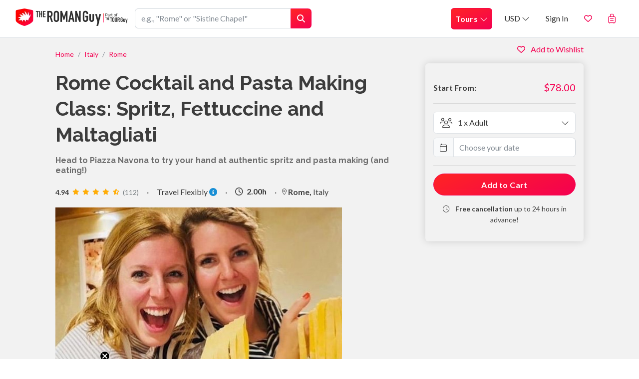

--- FILE ---
content_type: text/html; charset=utf-8
request_url: https://theromanguy.com/tours/italy/rome/trastevere-pasta-making-class
body_size: 42557
content:

<!DOCTYPE html>
<html lang="en">
<head>
    <!-- Google Tag Manager -->
    <script>
        (function (w, d, s, l, i) {
            w[l] = w[l] || []; w[l].push({
                'gtm.start':
                    new Date().getTime(), event: 'gtm.js'
            }); var f = d.getElementsByTagName(s)[0],
                j = d.createElement(s), dl = l != 'dataLayer' ? '&l=' + l : ''; j.async = true; j.src =
                    'https://www.googletagmanager.com/gtm.js?id=' + i + dl; f.parentNode.insertBefore(j, f);
        })(window, document, 'script', 'dataLayer', 'GTM-MSM87MC');</script>
    <!-- End Google Tag Manager -->

    
<meta charset="utf-8" />
<meta name="viewport" content="width=device-width, initial-scale=1.0" />
<meta name="robots" content="index,follow" />

<title>Rome Cocktail and Pasta Making Class: Spritz, Fettuccine and Maltagliati</title>
<link rel="icon" type="image/x-icon" href="/favicon.ico">

<link rel="apple-touch-icon" href="/icons/devices/touch-icon.png">
<!-- iPhone(first generation or 2G), iPhone 3G, iPhone 3GS -->
<link rel="apple-touch-icon" sizes="57x57" href="/icons/devices/touch-icon-iphone.png">
<!-- iPad and iPad mini 1x -->
<link rel="apple-touch-icon" sizes="76x76" href="/icons/devices/touch-icon-ipad.png">
<!-- iPhone 4, iPhone 4s, iPhone 5, iPhone 5c, iPhone 5s, iPhone 6, iPhone 6s, iPhone 7, iPhone 7s, iPhone8 -->
<link rel="apple-touch-icon" sizes="120x120" href="/icons/devices/touch-icon-iphone-retina.png">
<!-- iPad and iPad mini 2x -->
<link rel="apple-touch-icon" sizes="152x152" href="/icons/devices/touch-icon-ipad-retina.png">
<!-- iPad Pro -->
<link rel="apple-touch-icon" sizes="167x167" href="/icons/devices/touch-icon-ipad-pro.png">
<!-- iPhone X, iPhone 8 Plus, iPhone 7 Plus, iPhone 6s Plus, iPhone 6 Plus -->
<link rel="apple-touch-icon" sizes="180x180" href="/icons/devices/touch-icon-iphone-6-plus.png">
<!-- Android Devices High Resolution -->
<link rel="icon" sizes="192x192" href="/icons/devices/icon-hd.png">
<!-- Android Devices Normal Resolution -->
<link rel="icon" sizes="128x128" href="/icons/devices/icon.png">


    <script type="application/ld&#x2B;json">
        {
            "@context" : "http://schema.org",
            "@type": "Organization",
            "name" : "The Roman Guy",
            "url" : "https://theromanguy.com",
            "logo": "https://theromanguy.com/favicon.png"
        }
    </script>

<style>
    :root {
        --js-vendor-intlTelInput-img-flags: url("/js/vendor/intltelinput/img/flags.png");
    }
</style>

<!-- Start VWO Async SmartCode -->
<link rel="preconnect" href="https://dev.visualwebsiteoptimizer.com" />
<script type='text/javascript' id='vwoCode'>
    window._vwo_code ||
    (function () {
    var w=window,
    d=document;
    var account_id=856362,
    version=2.2,
    settings_tolerance=1200,
    hide_element='body',
    hide_element_style = 'opacity:0 !important;filter:alpha(opacity=0) !important;background:none !important';
    /* DO NOT EDIT BELOW THIS LINE */
    if(f=!1,v=d.querySelector('#vwoCode'),cc={},-1<d.URL.indexOf('__vwo_disable__')||w._vwo_code)return;try{var e=JSON.parse(localStorage.getItem('_vwo_'+account_id+'_config'));cc=e&&'object'==typeof e?e:{}}catch(e){}function r(t){try{return decodeURIComponent(t)}catch(e){return t}}var s=function(){var e={combination:[],combinationChoose:[],split:[],exclude:[],uuid:null,consent:null,optOut:null},t=d.cookie||'';if(!t)return e;for(var n,i,o=/(?:^|;\s*)(?:(_vis_opt_exp_(\d+)_combi=([^;]*))|(_vis_opt_exp_(\d+)_combi_choose=([^;]*))|(_vis_opt_exp_(\d+)_split=([^:;]*))|(_vis_opt_exp_(\d+)_exclude=[^;]*)|(_vis_opt_out=([^;]*))|(_vwo_global_opt_out=[^;]*)|(_vwo_uuid=([^;]*))|(_vwo_consent=([^;]*)))/g;null!==(n=o.exec(t));)try{n[1]?e.combination.push({id:n[2],value:r(n[3])}):n[4]?e.combinationChoose.push({id:n[5],value:r(n[6])}):n[7]?e.split.push({id:n[8],value:r(n[9])}):n[10]?e.exclude.push({id:n[11]}):n[12]?e.optOut=r(n[13]):n[14]?e.optOut=!0:n[15]?e.uuid=r(n[16]):n[17]&&(i=r(n[18]),e.consent=i&&3<=i.length?i.substring(0,3):null)}catch(e){}return e}();function i(){var e=function(){if(w.VWO&&Array.isArray(w.VWO))for(var e=0;e<w.VWO.length;e++){var t=w.VWO[e];if(Array.isArray(t)&&('setVisitorId'===t[0]||'setSessionId'===t[0]))return!0}return!1}(),t='a='+account_id+'&u='+encodeURIComponent(w._vis_opt_url||d.URL)+'&vn='+version+'&ph=1'+('undefined'!=typeof platform?'&p='+platform:'')+'&st='+w.performance.now();e||((n=function(){var e,t=[],n={},i=w.VWO&&w.VWO.appliedCampaigns||{};for(e in i){var o=i[e]&&i[e].v;o&&(t.push(e+'-'+o+'-1'),n[e]=!0)}if(s&&s.combination)for(var r=0;r<s.combination.length;r++){var a=s.combination[r];n[a.id]||t.push(a.id+'-'+a.value)}return t.join('|')}())&&(t+='&c='+n),(n=function(){var e=[],t={};if(s&&s.combinationChoose)for(var n=0;n<s.combinationChoose.length;n++){var i=s.combinationChoose[n];e.push(i.id+'-'+i.value),t[i.id]=!0}if(s&&s.split)for(var o=0;o<s.split.length;o++)t[(i=s.split[o]).id]||e.push(i.id+'-'+i.value);return e.join('|')}())&&(t+='&cc='+n),(n=function(){var e={},t=[];if(w.VWO&&Array.isArray(w.VWO))for(var n=0;n<w.VWO.length;n++){var i=w.VWO[n];if(Array.isArray(i)&&'setVariation'===i[0]&&i[1]&&Array.isArray(i[1]))for(var o=0;o<i[1].length;o++){var r,a=i[1][o];a&&'object'==typeof a&&(r=a.e,a=a.v,r&&a&&(e[r]=a))}}for(r in e)t.push(r+'-'+e[r]);return t.join('|')}())&&(t+='&sv='+n)),s&&s.optOut&&(t+='&o='+s.optOut);var n=function(){var e=[],t={};if(s&&s.exclude)for(var n=0;n<s.exclude.length;n++){var i=s.exclude[n];t[i.id]||(e.push(i.id),t[i.id]=!0)}return e.join('|')}();return n&&(t+='&e='+n),s&&s.uuid&&(t+='&id='+s.uuid),s&&s.consent&&(t+='&consent='+s.consent),w.name&&-1<w.name.indexOf('_vis_preview')&&(t+='&pM=true'),w.VWO&&w.VWO.ed&&(t+='&ed='+w.VWO.ed),t}code={nonce:v&&v.nonce,library_tolerance:function(){return'undefined'!=typeof library_tolerance?library_tolerance:void 0},settings_tolerance:function(){return cc.sT||settings_tolerance},hide_element_style:function(){return'{'+(cc.hES||hide_element_style)+'}'},hide_element:function(){return performance.getEntriesByName('first-contentful-paint')[0]?'':'string'==typeof cc.hE?cc.hE:hide_element},getVersion:function(){return version},finish:function(e){var t;f||(f=!0,(t=d.getElementById('_vis_opt_path_hides'))&&t.parentNode.removeChild(t),e&&((new Image).src='https://dev.visualwebsiteoptimizer.com/ee.gif?a='+account_id+e))},finished:function(){return f},addScript:function(e){var t=d.createElement('script');t.type='text/javascript',e.src?t.src=e.src:t.text=e.text,v&&t.setAttribute('nonce',v.nonce),d.getElementsByTagName('head')[0].appendChild(t)},load:function(e,t){t=t||{};var n=new XMLHttpRequest;n.open('GET',e,!0),n.withCredentials=!t.dSC,n.responseType=t.responseType||'text',n.onload=function(){if(t.onloadCb)return t.onloadCb(n,e);200===n.status?_vwo_code.addScript({text:n.responseText}):_vwo_code.finish('&e=loading_failure:'+e)},n.onerror=function(){if(t.onerrorCb)return t.onerrorCb(e);_vwo_code.finish('&e=loading_failure:'+e)},n.send()},init:function(){var e,t=this.settings_tolerance();w._vwo_settings_timer=setTimeout(function(){_vwo_code.finish()},t),'body'!==this.hide_element()?(n=d.createElement('style'),e=(t=this.hide_element())?t+this.hide_element_style():'',t=d.getElementsByTagName('head')[0],n.setAttribute('id','_vis_opt_path_hides'),v&&n.setAttribute('nonce',v.nonce),n.setAttribute('type','text/css'),n.styleSheet?n.styleSheet.cssText=e:n.appendChild(d.createTextNode(e)),t.appendChild(n)):(n=d.getElementsByTagName('head')[0],(e=d.createElement('div')).style.cssText='z-index: 2147483647 !important;position: fixed !important;left: 0 !important;top: 0 !important;width: 100% !important;height: 100% !important;background: white !important;',e.setAttribute('id','_vis_opt_path_hides'),e.classList.add('_vis_hide_layer'),n.parentNode.insertBefore(e,n.nextSibling));var n='https://dev.visualwebsiteoptimizer.com/j.php?'+i();-1!==w.location.search.indexOf('_vwo_xhr')?this.addScript({src:n}):this.load(n+'&x=true',{l:1})}};w._vwo_code=code;code.init();})();
</script>
<!-- End VWO Async SmartCode -->

<link href="/css/bundle.min.css?v=c4NCToAA5WwHp_93KshHyICGsMMd1wFTrQ0PJt6f658" rel="stylesheet" />


    
    <meta name='keywords' content='rome cooking class, trastevere cooking class, pasta-making class in rome, learn to make fettucine in rome' />
    <meta name='description' content='Trastevere is the place to be for all things food. Book your pasta-making class in Trastevere soon so you don&#x27;t miss out!' />
    <meta property="og:title" content="Trastevere Pasta Making Class with Dessert in Rome" />
    <meta property="og:description" content="Staying in Rome city center and hoping to find a cooking class last minute? Look no further! Where better to learn authentic Italian cooking than in the heart of the city&#x2014;Rome&#x2019;s bustling food district. You&#x2019;ll hand-craft your fettuccine and maltagliati from scratch, prepare traditional spritz, and that sweat you put into kneading the dough will be well worth it when you taste your own homemade pasta. You&#x2019;ll never go back to Olive Garden after you&#x2019;ve tasted true Italian pasta made from scratch!" />
    <meta property="og:image" content="https://staticcdn.thetourguy.com/presentationfiles/ae80eab9-e129-4849-9370-8d902401d77e/original.jpeg" />
    <meta property="og:url" content="https://theromanguy.com/tours/italy/rome/trastevere-pasta-making-class" />
        <link rel="canonical" href="https://theromanguy.com/tours/italy/rome/trastevere-pasta-making-class" />

            <script type="application/ld&#x2B;json">
                {
                    "@context": "https://schema.org/",
                    "@type": "Product",
                    "name": "Rome Cocktail and Pasta Making Class: Spritz, Fettuccine and Maltagliati",
                    "description": "Head to Piazza Navona to try your hand at authentic spritz and pasta making (and eating!) ",
                    "image": ["https://staticcdn.thetourguy.com/presentationfiles/ae80eab9-e129-4849-9370-8d902401d77e/original.webp","https://staticcdn.thetourguy.com/presentationfiles/900fc324-1cce-4e5e-9af9-d8767bf1a3ef/original.webp","https://staticcdn.thetourguy.com/presentationfiles/d5368fe4-4c86-4e5e-9761-c8c31d026d1e/original.webp","https://staticcdn.thetourguy.com/presentationfiles/f4bf571c-e021-442f-b5ee-43c7478c6ec3/original.webp","https://staticcdn.thetourguy.com/presentationfiles/82ce4318-e752-4886-b581-ff0b82730443/original.webp","https://staticcdn.thetourguy.com/presentationfiles/6b553b4f-c993-443a-9059-c5df3d1682d2/original.webp","https://staticcdn.thetourguy.com/presentationfiles/e99102d2-56c6-4cd2-b56f-09b255897cc5/original.webp","https://staticcdn.thetourguy.com/presentationfiles/575027c1-ba01-4a27-9c99-cf23fe5a5777/original.webp","https://staticcdn.thetourguy.com/presentationfiles/dfe67725-79dc-4de9-9257-06a594d490c0/original.webp","https://staticcdn.thetourguy.com/presentationfiles/3eba8558-deac-41e6-ae9a-674d392b6082/original.webp"],
                    "sku": "PTR EWI ROM Fett Trast",
                    "brand": {
                    "@type": "Organization",
                    "name": "The Roman Guy"
                    },
                    "offers": {
                    "@type": "Offer",
                    "price": "78.00",
                    "priceCurrency": "USD"
                    }
                        ,"aggregateRating":{
                            "@type": "AggregateRating",
                            "ratingValue": "4.9",
                            "bestRating": "5",
                            "reviewCount": "112"
                        }
                }
            </script>

    

    <!-- Start Klaviyo. To be able to publish forms directly from Klaviyo to our site-->
    <script type="text/javascript" async="" src="https://static.klaviyo.com/onsite/js/klaviyo.js?company_id=Wyy3ej"></script>
    <script type="text/javascript">
        !function () { if (!window.klaviyo) { window._klOnsite = window._klOnsite || []; try { window.klaviyo = new Proxy({}, { get: function (n, i) { return "push" === i ? function () { var n; (n = window._klOnsite).push.apply(n, arguments) } : function () { for (var n = arguments.length, o = new Array(n), w = 0; w < n; w++)o[w] = arguments[w]; var t = "function" == typeof o[o.length - 1] ? o.pop() : void 0, e = new Promise((function (n) { window._klOnsite.push([i].concat(o, [function (i) { t && t(i), n(i) }])) })); return e } } }) } catch (n) { window.klaviyo = window.klaviyo || [], window.klaviyo.push = function () { var n; (n = window._klOnsite).push.apply(n, arguments) } } } }();

        var page = window.location.href;


        var userEmail = '';
        var userFirstName = '';
        var userLastName = '';

        if (userEmail != '') {
           window.klaviyo.push(['identify', {
                '$email': userEmail,
                '$first_name': userFirstName,
                '$last_name': userLastName,
                }]);

        }
        window.klaviyo.push(["track","Viewed Page",
            { url: page }
        ]);
    </script>
    <!--End Klaviyo-->
    <!-- Affiliates -->
        <script>
            (function () {
              try {
                var qs = new URLSearchParams(location.search);
                var loadAwin =
                    qs.has('awc') || qs.has('sscid') ||
                    qs.has('awinaffid') || qs.has('awinmid') || qs.has('m') || qs.has('mid') ||
                    qs.has('sv_campaign_id') || qs.has('sv1');
                var loadTap =
                    qs.has('ref') || qs.has('a') || qs.has('tap_s') || qs.has('tap_test') || Array.from(qs.keys()).some(k => k.startsWith('tm_'));

                // --- session cookie helpers
                function setSess(name,val){ document.cookie = name + '=' + val + '; Path=/; SameSite=Lax'; } // session cookie
                function getSess(name){ return document.cookie.split('; ').find(c=>c.startsWith(name+'='))?.split('=')[1]; }

                var awinSeen = false;
                var tapSeen = false;
                try {
                  awinSeen = getSess('trg_aff_awin') === '1';
                  tapSeen  = getSess('trg_aff_tap')  === '1';
                } catch(e) {}

                // Awin
                if (loadAwin || awinSeen) {
                    setSess('trg_aff_awin','1');
                    var awinScript = document.createElement('script');
                    awinScript.src = "https://www.dwin1.com/74246.js";
                    awinScript.type = "text/javascript";
                    awinScript.defer = true;
                    document.head.appendChild(awinScript);
                }

                // TapFiliate
                if (loadTap || tapSeen) {
                    setSess('trg_aff_tap','1');
                    var tapScript = document.createElement('script');
                    tapScript.src = "https://script.tapfiliate.com/tapfiliate.js";
                    tapScript.type = "text/javascript";
                    tapScript.defer = true;
                    document.head.appendChild(tapScript);
                      (function(t,a,p){t.TapfiliateObject=a;t[a]=t[a]||function(){ (t[a].q=t[a].q||[]).push(arguments)}})(window,'tap');
                    // detect the tap
                    tap('create', '61442-6f1aef', { integration: "javascript" });
                    tap('detect');
                }

              } catch (e) {
                console.error('Affiliate script loader error', e);
              }
            })();
        </script>
</head>
<body data-spy="scroll" data-target="scrollSpy-nav">
    <!-- Google Tag Manager (noscript) -->
    <noscript>
        <iframe src="https://www.googletagmanager.com/ns.html?id=GTM-MSM87MC"
                height="0" width="0" style="display:none;visibility:hidden"></iframe>
    </noscript>
    <!-- End Google Tag Manager (noscript) -->
    <input type="hidden" name="appName" value="The Roman Guy" />
    <script>
        window.settings = {"webSite":{"value":"TRG"},"webSiteBasePath":"","reCaptchaSiteKey":"6Lcoti4qAAAAAGbxL6rxGhfv2v9MfPL8SDb9AQ2w","googleOAuthReturnUrl":"https://theromanguy.com","appName":"The Roman Guy","myOrdersServiceUrl":"https://wa-myordersapi-prd.azurewebsites.net"};
    </script>
    <div id="xs" class="d-block d-sm-none"></div>
    <div id="sm" class="d-none d-sm-block d-md-none"></div>
    <div id="md" class="d-none d-md-block d-lg-none"></div>
    <div id="lg" class="d-none d-lg-block d-xl-none"></div>
    <div id="xl" class="d-none d-xl-block"></div>
    

<header class="header top_header custom-header">
    <nav class="navbar navbar-expand-xl fixed-top navbar-home">
        <div class="container-fluid" style="flex-direction: column">
            <div class="header-content">
                <div class="row d-flex justify-content-between">
                    <div class="col-7 col-sm-4 col-md-4 col-lg-6 col-xl-2">
                            <a href="/" title="The Roman Guy">
                                <img style="max-height: 50px;" src="/img/logo2.webp" alt="The Roman Guy" />
                            </a>
                    </div>

                    <div class="mob-search-outer col-5 col-sm-8 col-md-8 col-lg-6 col-xl-4 d-flex justify-content-end">

                        <div class="row nav-mobile">
                            <div class="mob-search col-sm-8 col-md-9 col-xl-12">
                                <div id="navSearchBar" class="" style="display: none;">
                                    <div class="input-group">
                                        <input id="btnSearchInput" name="txtsearchinput" type="search" placeholder='e.g., "Rome" or "Sistine Chapel"' aria-describedby="btnTourSearch" class="form-control" />
                                        <div class="input-group-append">
                                            <button id="btnTourSearch" type="button" class="btn btn-primary"><i class="fa fa-search"></i></button>
                                            <button id="btn-mobile-search" type="button" class="btn btn-primary"><i class="fa fa-search"></i></button>
                                        </div>
                                    </div>
                                </div>
                            </div>

                            <div class="mob-checkout col-sm-4 col-md-3 col-xl-12 ">
                                <div class="nav-item d-xl-none">
                                    <a href="/tours/italy/cart/checkout" class="nav-link noSpaceWrap">
                                            <i class="fal fa-suitcase-rolling fa-lg"></i>
                                    </a>
                                </div>
                                <div class="nav-item ">
                                    <button type="button" class="navbar-toggler nav-link mt-1 trg_primary_text" data-toggle="collapse" data-target="#navbarCollapse" aria-controls="navbarCollapse" aria-expanded="false" aria-label="Toggle navigation">
                                        <i class="fa fa-bars fa-lg trg_primary_text"></i>
                                    </button>
                                </div>
                            </div>
                        </div>
                    </div>

                    <div class="col-lg-12 col-xl-6 drop-box">
                        <div id="navbarCollapse" class="collapse navbar-collapse mt-2 mt-xl-0">
                            <ul class="navbar-nav ml-auto cart-nav">
                                <li class="nav-item dropdown position-inherit ">
                                    <a href="#" data-toggle="dropdown" class="nav-link btn btn-primary p-0 p-xl-2 text-left megamenu-button">Tours <i class="fal fa-chevron-down"></i></a>
                                    <div class="dropdown-menu megamenu dropdown-tours-megamenu keep-open py-lg-0">
                                        
<div class="col-12 megemenu-close-block pb-2">
    <button type="button" id="close_mega_menu" class="btn btn-link pb-0 pr-3 text-dark">
        <i class="fal fa-times fa-2x"></i>
    </button>
</div>

<div class="row px-3 pb-2 pt-0 mt-0 d-flex justify-content-center">
<div class='col-md-3'>        

<div class="py-2">
   
        <div class="text-uppercase h6 trg_primary_text mt-2"><a href="/tours/italy/rome" title="The BEST Rome Tours" class="text-bg-reset trg_primary_text hover-roman-red">Rome</a></div>

        <ul class="list-group list-group-flush">

                <li class="list-group-item border-0 py-1">
                    <a class="text-uppercase text-bg-reset trg_secondary_text font-weight-bold hover-roman-red" href="/tours/italy/colosseum-tours" title="The Best Colosseum Tours in Rome">Colosseum</a>
                </li>
                <li class="list-group-item border-0 py-1">
                    <a class="text-uppercase text-bg-reset trg_secondary_text font-weight-bold hover-roman-red" href="/tours/italy/colosseum-underground-tours" title="Colosseum Underground Tours">Colosseum Underground</a>
                </li>
                <li class="list-group-item border-0 py-1">
                    <a class="text-uppercase text-bg-reset trg_secondary_text font-weight-bold hover-roman-red" href="/tours/italy/private-rome" title="The Best Private Rome Tours">Private Tours</a>
                </li>
                <li class="list-group-item border-0 py-1">
                    <a class="text-uppercase text-bg-reset trg_secondary_text font-weight-bold hover-roman-red" href="/tours/italy/rome-food-tours" title="The BEST Rome Food Tours">Food Tours</a>
                </li>
                <li class="list-group-item border-0 py-1">
                    <a class="text-uppercase text-bg-reset trg_secondary_text font-weight-bold hover-roman-red" href="/tours/italy/catacombs-rome-tours" title="The Best Rome Catacombs Tours">Catacombs</a>
                </li>
                <li class="list-group-item border-0 py-1">
                    <a class="text-uppercase text-bg-reset trg_secondary_text font-weight-bold hover-roman-red" href="/tours/italy/pompeii-rome" title="The Best Pompeii Tours from Rome">Pompeii from Rome</a>
                </li>
                <li class="list-group-item border-0 py-1">
                    <a class="text-uppercase text-bg-reset trg_secondary_text font-weight-bold hover-roman-red" href="/tours/italy/colosseum-arena-floor-tours" title="The BEST Colosseum Arena Floor Tours">Arena Floor</a>
                </li>
                <li class="list-group-item border-0 py-1">
                    <a class="text-uppercase text-bg-reset trg_secondary_text font-weight-bold hover-roman-red" href="/tours/italy/rome-day-trips" title="The BEST Day Trips From Rome">Day Trips</a>
                </li>
                <li class="list-group-item border-0 py-1">
                    <a class="text-uppercase text-bg-reset trg_secondary_text font-weight-bold hover-roman-red" href="/tours/italy/rome-cooking-classes" title="The BEST Cooking Classes in Rome">Cooking Classes</a>
                </li>
                <li class="list-group-item border-0 py-1">
                    <a class="text-uppercase text-bg-reset trg_secondary_text font-weight-bold hover-roman-red" href="/tours/italy/rome-golf-cart-tours" title="The BEST Golf Cart Tours in Rome">Golf Cart Tours</a>
                </li>
                <li class="list-group-item border-0 py-1">
                    <a class="text-uppercase text-bg-reset trg_secondary_text font-weight-bold hover-roman-red" href="/tours/italy/pantheon" title="The BEST Pantheon Tours">Pantheon</a>
                </li>
                <li class="list-group-item border-0 py-1">
                    <a class="text-uppercase text-bg-reset trg_secondary_text font-weight-bold hover-roman-red" href="/tours/italy/borghese-gallery" title="The BEST Borghese Gallery Tours in Rome!">Borghese Gallery</a>
                </li>
        </ul>
</div>
</div><div class='col-md-3'>        

<div class="py-2">
   
        <div class="text-uppercase h6 trg_primary_text mt-2"><a href="/tours/italy/vatican" title="The BEST Vatican Tours in Rome" class="text-bg-reset trg_primary_text hover-roman-red">Vatican</a></div>

        <ul class="list-group list-group-flush">

                <li class="list-group-item border-0 py-1">
                    <a class="text-uppercase text-bg-reset trg_secondary_text font-weight-bold hover-roman-red" href="/tours/italy/sistine-chapel-tours" title="The BEST Sistine Chapel Tours">Sistine Chapel</a>
                </li>
                <li class="list-group-item border-0 py-1">
                    <a class="text-uppercase text-bg-reset trg_secondary_text font-weight-bold hover-roman-red" href="/tours/italy/private-vatican-tours" title="Private Vatican Tours">Private Tours</a>
                </li>
                <li class="list-group-item border-0 py-1">
                    <a class="text-uppercase text-bg-reset trg_secondary_text font-weight-bold hover-roman-red" href="/tours/italy/st-peters-basilica-tours" title="The Best St. Peter&#x27;s Basilica Tours">St. Peter&#x2019;s Basilica</a>
                </li>
                <li class="list-group-item border-0 py-1">
                    <a class="text-uppercase text-bg-reset trg_secondary_text font-weight-bold hover-roman-red" href="/tours/italy/vatican-night-tours" title="The BEST Vatican Night Tours">Night Tours</a>
                </li>
                <li class="list-group-item border-0 py-1">
                    <a class="text-uppercase text-bg-reset trg_secondary_text font-weight-bold hover-roman-red" href="/tours/italy/st-peters-dome-tours" title="The BEST St. Peter&#x27;s Dome Tours">St. Peter&#x27;s Dome</a>
                </li>
                <li class="list-group-item border-0 py-1">
                    <a class="text-uppercase text-bg-reset trg_secondary_text font-weight-bold hover-roman-red" href="/tours/italy/raphael-rooms-tours" title="The BEST Raphael Rooms Tours">Raphael Rooms</a>
                </li>
                <li class="list-group-item border-0 py-1">
                    <a class="text-uppercase text-bg-reset trg_secondary_text font-weight-bold hover-roman-red" href="/tours/italy/vatican-museum-tours" title="The BEST Tours of the Vatican Museums!">Vatican Museums</a>
                </li>
                <li class="list-group-item border-0 py-1">
                    <a class="text-uppercase text-bg-reset trg_secondary_text font-weight-bold hover-roman-red" href="/tours/italy/st-peters-dome-climb" title="The BEST Dome Climb Tours of St. Peter&#x27;s Basilica">St. Peter&#x27;s Dome Climb</a>
                </li>
                <li class="list-group-item border-0 py-1">
                    <a class="text-uppercase text-bg-reset trg_secondary_text font-weight-bold hover-roman-red" href="/tours/italy/vatican-pinacoteca-tours" title="The BEST Vatican Pinacoteca Tours">Pinacoteca</a>
                </li>
                <li class="list-group-item border-0 py-1">
                    <a class="text-uppercase text-bg-reset trg_secondary_text font-weight-bold hover-roman-red" href="/tours/italy/la-pieta" title="The BEST Tours of La Piet&#xE0;!">La Piet&#xE0;</a>
                </li>
                <li class="list-group-item border-0 py-1">
                    <a class="text-uppercase text-bg-reset trg_secondary_text font-weight-bold hover-roman-red" href="/tours/italy/vatican-tickets" title="Vatican Museums Tickets">Tickets</a>
                </li>
        </ul>
</div>
</div>
</div>
<div class="bg-light d-none d-lg-block">
    <hr />
    <div class="d-flex justify-content-between flex-row align-items-center px-3 pb-3">
        <div class="d-flex flex-row align-items-center mr-2">
            <img src="/img/common/private-access.webp" alt="Private Access" style="max-width: 75px;" class="mr-1" />
            <div>
                <div class="text-uppercase h6">Private Access</div>
            </div>
        </div>
        <div class="d-flex flex-row align-items-center mr-2">
            <img src="/img/common/fun-guide.webp" alt="Fun Guide" style="max-width: 75px;" class="mr-1" />
            <div>
                <div class="text-uppercase h6">Fun & Professional Guides</div>
            </div>
        </div>
        <div class="d-flex flex-row align-items-center mr-2">
            <img src="/img/common/special-sauce.webp" alt="Special Sauce" style="max-width: 75px;" class="mr-1" />
            <div>
                <div class="text-uppercase h6">More Than Skip The Line</div>
            </div>
        </div>
    </div>
</div>
                                    </div>
                                </li>
                                <li class="nav-item dropdown">
                                    <a class="nav-link" href="#" id="currencyNavbarDropdown" role="button" data-toggle="dropdown" aria-haspopup="true" aria-expanded="false">
                                        USD <i class="fal fa-chevron-down"></i>
                                    </a>
                                    <div class="dropdown-menu dropdown-menu-right" aria-labelledby="currencyNavbarDropdown">
                                        <a class="dropdown-item active" href="/tours/italy/?handler=currency&amp;currency=USD&returnUrl=%2Ftours%2Fitaly%2Frome%2Ftrastevere-pasta-making-class">USD</a>
                                        <a class="dropdown-item " href="/tours/italy/?handler=currency&amp;currency=EUR&returnUrl=%2Ftours%2Fitaly%2Frome%2Ftrastevere-pasta-making-class">EUR</a>

                                    </div>
                                </li>
                                <li class="nav-item">
<div id="react_0HNH3FKPLJ77E"><a style="cursor:pointer" class="nav-link">Sign In</a></div>                                </li>
                                <li class="nav-item dropdown position-inherit">
                                    <div class="d-inline-block">
                                        <a href="/tours/italy/wish-list" class="nav-link">
                                            <i class="far fa-heart text-danger"></i>
                                        </a>
                                    </div>
                                </li>
                                <li class="nav-item dropdown  d-none d-xl-block">
                                    <a class="nav-link" href="#" id="cartNavbarDropdown" role="button" data-toggle="dropdown" aria-haspopup="true" aria-expanded="false">
                                            <span class="badge badge-secondary rounded-xl" id="cart-items-count"></span>
                                        <i class="fal fa-suitcase-rolling fa-lg"></i>
                                    </a>
                                    <div class="dropdown-menu dropdown-menu-right keep-open" aria-labelledby="cartNavbarDropdown" style="width:450px;">
                                        <div class="p-3 cart-summary-icon">
                                            <div class="cart-summary-nav">
                                                <div class="d-flex justify-content-between">
                                                    <div>
                                                        <p class="subtitle text-primary">Cart Summary</p>
                                                        <p class="mb-3 title">You have <strong>0</strong> items in your cart</p>
                                                    </div>
                                                </div>
                                                <ul class="list-group list-group-flush items" style="max-height: 300px; overflow-y: auto;">
                                                </ul>
                                            </div>
                                        </div>
                                    </div>
                                </li>
                            </ul>
                        </div>

                    </div>
                </div>
            </div>
        </div>
    </nav>
</header>

<!-- Search templates -->
<template id="search-header-template">
    <div class="text-secondary text-font-heading">
        {title}
    </div>
</template>
<template id="search-category-template">
    <div class="text-font-heading">
        <a href="{link}" title="{title}">
            <div class="media">
                <img src="" class="mr-3 shadow-sm border rounded-sm" title="{title}" alt="{imgAlt}" width="70" />
                <div class="media-body">
                    <p class="mt-0 mb-1">{itemdata}</p>
                    <div class="search-product-price text-primary text-xs">{cat_type}</div>
                </div>
            </div>
        </a>
    </div>
</template>
<template id="search-product-template">
    <div class="text-font-heading">
        <a href="{link}" title="{title}" target="_blank">
            <div class="media">
                <img src="" class="mr-3 shadow-sm border rounded-sm" title="{title}" alt="{imgAlt}" width="70" />
                <div class="media-body">
                    <p class="mt-0 mb-1">{itemdata}</p>
                    <div class="search-product-price text-primary text-sm">{price} <span class="text-font-sans-serif">per adult</span></div>
                    <div class="search-product-discount-price text-primary text-sm"><span class="text-xs font-italic text-secondary">as low as </span>{discountPrice} <span class="text-font-sans-serif">per adult</span></div>

                </div>
            </div>
        </a>
    </div>
</template>

    <main role="main"
          class="body bg-main"
          style="">
        <div id="react_0HNH3FKPLJ77F"></div>
        


<!-- Load the PayPal JS SDK with your PayPal Client ID-->
<script src="https://www.paypal.com/sdk/js?client-id=AYsw9Lcvi9_MmHbhEwAhgUz6e0RQYM1Kgn9h-GDN0sT5iizG5vIWtiGtJhH3FYIkrP5sHyTDqV2gIKTf&components=messages"></script>






<!-- Hidden fields for GTM -->
<input type="hidden" id="category-id" value="32" />
<input type="hidden" id="category-name" value="Rome" />

<div id="scrollSpy-trigger"></div>


<div class="container pt-3">
    <div class="row">
        <div class="col-12 col-xl-8">
            <div id="section-overview" class="pb-0">

                    <nav aria-label="breadcrumb">
                        <ol class="breadcrumb pl-0 ">
                            <li class="breadcrumb-item"><a href="/">Home</a></li>

                                        <li class="breadcrumb-item"><a href="/tours/italy/italy">Italy</a></li>
                                        <li class="breadcrumb-item"><a href="/tours/italy/rome">Rome</a></li>
                        </ol>
                    </nav>

                <!-- Title and subtitle -->
                <h1 itemprop="name" class="mb-3 trg_primary_text">Rome Cocktail and Pasta Making Class: Spritz, Fettuccine and Maltagliati</h1>
                <p class="mb-3 subtitle trg_secondary_text pseudo-h2">Head to Piazza Navona to try your hand at authentic spritz and pasta making (and eating!) </p>               

                    <div class="d-flex justify-content-start align-items-center flex-row flex-wrap mt-2 mb-3">

                        <!-- Reviews Widget -->
                            <a href="#" onclick="scrollToSection('#section-reviews');">
                                <span class="mr-1 font-weight-bold card-star-value trg_primary_text">4.94</span>
                                <span class="card-star-stars">
                                    
    <i class="fa fa-star fa-xs" style="margin-right: 3px"></i>
    <i class="fa fa-star fa-xs" style="margin-right: 3px"></i>
    <i class="fa fa-star fa-xs" style="margin-right: 3px"></i>
    <i class="fa fa-star fa-xs" style="margin-right: 3px"></i>

    <i class="fa fa-star-half-alt fa-xs" style="margin-right: 3px"></i>


                                </span>

                                <span class="card-star-count">(112)</span>
                            </a>
                            <span class="mx-3">·</span>

                        <div class="mr-3">
                            
<span data-toggle="tooltip" data-placement="right" data-html="true" data-trigger="manual"
    title="Book with confidence knowing you can change your travel dates if your plans change. <a target='_blank' href='/tours/italy/support/terms-conditions/'>Read more</a>">
    <span class="text-nowrap"><span className="text-secondary">Travel Flexibly </span></span>
    <i class="fas fa-info-circle text-secondary"></i>
</span>
                        </div>
                        <span class="mr-3 d-none d-md-block">·</span>


                        <span class="mr-3"><strong><i class="far fa-clock mr-1 my-2"></i> 2.00h</strong> </span>

                        <span>
                            <span class="mr-2">·</span>
                            <i class="fal fa-map-marker-alt fa-xs"></i>
                            <strong>Rome,</strong>
                            Italy
                        </span>
                    </div>

            </div>

            <!-- Gallery -->
                <div id="section-gallery" class="pt-0">
                        <div class="mb-3">
        <div class="row">
            <div class="col-sm-12 col-lg-10">
                    <picture>
                        <source srcset="https://staticcdn.thetourguy.com/presentationfiles/ae80eab9-e129-4849-9370-8d902401d77e/xs.webp" media="(min-width: 0) and (max-width: 290px)" />
                        <source srcset="https://staticcdn.thetourguy.com/presentationfiles/ae80eab9-e129-4849-9370-8d902401d77e/sm.webp" media="(min-width: 291px) and (max-width: 375px)" />
                        <source srcset="https://staticcdn.thetourguy.com/presentationfiles/ae80eab9-e129-4849-9370-8d902401d77e/md.webp" media="(min-width: 376px) and (max-width: 500px)" />
                        <img src="https://staticcdn.thetourguy.com/presentationfiles/ae80eab9-e129-4849-9370-8d902401d77e/original.webp" alt="Rome Cocktail and Pasta Making Class: Spritz, Fettuccine and Maltagliati" class="main-img" style="width: 100%;" />
                    </picture>
                <div class="light-gallery d-flex justify-content-between mt-2">
                        <a href="https://staticcdn.thetourguy.com/presentationfiles/900fc324-1cce-4e5e-9af9-d8767bf1a3ef/original.webp" class="gallery-item" title="Meet your guide near Piazza Navona - Whether you&#x2019;re joining us in early or late afternoon, your cooking class starts in the same place&#x2014;near Piazza Navona." data-responsive="https://staticcdn.thetourguy.com/presentationfiles/900fc324-1cce-4e5e-9af9-d8767bf1a3ef/xs.webp 290, https://staticcdn.thetourguy.com/presentationfiles/900fc324-1cce-4e5e-9af9-d8767bf1a3ef/sm.webp 375, https://staticcdn.thetourguy.com/presentationfiles/900fc324-1cce-4e5e-9af9-d8767bf1a3ef/md.webp 500">
                            <img class="img-fluid" src="https://staticcdn.thetourguy.com/presentationfiles/900fc324-1cce-4e5e-9af9-d8767bf1a3ef/thumbnail-sm.webp" title="Meet your guide near Piazza Navona" />
                        </a>
                        <a href="https://staticcdn.thetourguy.com/presentationfiles/d5368fe4-4c86-4e5e-9761-c8c31d026d1e/original.webp" class="gallery-item" title="Local chef - Learn to craft traditional Italian dishes with hands-on guidance from an expert chef, who&#x2019;ll share recipes passed down for generations." data-responsive="https://staticcdn.thetourguy.com/presentationfiles/d5368fe4-4c86-4e5e-9761-c8c31d026d1e/xs.webp 290, https://staticcdn.thetourguy.com/presentationfiles/d5368fe4-4c86-4e5e-9761-c8c31d026d1e/sm.webp 375, https://staticcdn.thetourguy.com/presentationfiles/d5368fe4-4c86-4e5e-9761-c8c31d026d1e/md.webp 500">
                            <img class="img-fluid" src="https://staticcdn.thetourguy.com/presentationfiles/d5368fe4-4c86-4e5e-9761-c8c31d026d1e/thumbnail-sm.webp" title="Local chef" />
                        </a>
                        <a href="https://staticcdn.thetourguy.com/presentationfiles/f4bf571c-e021-442f-b5ee-43c7478c6ec3/original.webp" class="gallery-item" title="Spritz masterclass - Learn to prepare a flawless spritz cocktail" data-responsive="https://staticcdn.thetourguy.com/presentationfiles/f4bf571c-e021-442f-b5ee-43c7478c6ec3/xs.webp 290, https://staticcdn.thetourguy.com/presentationfiles/f4bf571c-e021-442f-b5ee-43c7478c6ec3/sm.webp 375, https://staticcdn.thetourguy.com/presentationfiles/f4bf571c-e021-442f-b5ee-43c7478c6ec3/md.webp 500">
                            <img class="img-fluid" src="https://staticcdn.thetourguy.com/presentationfiles/f4bf571c-e021-442f-b5ee-43c7478c6ec3/thumbnail-sm.webp" title="Spritz masterclass" />
                        </a>
                        <a href="https://staticcdn.thetourguy.com/presentationfiles/82ce4318-e752-4886-b581-ff0b82730443/original.webp" class="gallery-item" title="Dough - A few simple ingredients are all it takes to create pasta dough, ready for you to knead, stretch, and shape into the perfect ball." data-responsive="https://staticcdn.thetourguy.com/presentationfiles/82ce4318-e752-4886-b581-ff0b82730443/xs.webp 290, https://staticcdn.thetourguy.com/presentationfiles/82ce4318-e752-4886-b581-ff0b82730443/sm.webp 375, https://staticcdn.thetourguy.com/presentationfiles/82ce4318-e752-4886-b581-ff0b82730443/md.webp 500">
                            <img class="img-fluid" src="https://staticcdn.thetourguy.com/presentationfiles/82ce4318-e752-4886-b581-ff0b82730443/thumbnail-sm.webp" title="Dough" />
                        </a>
                        <a href="https://staticcdn.thetourguy.com/presentationfiles/6b553b4f-c993-443a-9059-c5df3d1682d2/original.webp" class="gallery-item" title="Make your own pasta - When your dough is just right, transition to pasta varieties and master the techniques for shaping and cutting fettuccine." data-responsive="https://staticcdn.thetourguy.com/presentationfiles/6b553b4f-c993-443a-9059-c5df3d1682d2/xs.webp 290, https://staticcdn.thetourguy.com/presentationfiles/6b553b4f-c993-443a-9059-c5df3d1682d2/sm.webp 375, https://staticcdn.thetourguy.com/presentationfiles/6b553b4f-c993-443a-9059-c5df3d1682d2/md.webp 500">
                            <img class="img-fluid" src="https://staticcdn.thetourguy.com/presentationfiles/6b553b4f-c993-443a-9059-c5df3d1682d2/thumbnail-sm.webp" title="Make your own pasta" />
                        </a>
                        <a href="https://staticcdn.thetourguy.com/presentationfiles/e99102d2-56c6-4cd2-b56f-09b255897cc5/original.webp" class="gallery-item" title="Pasta strips - Under the expert eye of a chef, slice perfect strips of dough into long, uniform strands&#x2014;just the right thickness for soaking up the rich sauce." data-responsive="https://staticcdn.thetourguy.com/presentationfiles/e99102d2-56c6-4cd2-b56f-09b255897cc5/xs.webp 290, https://staticcdn.thetourguy.com/presentationfiles/e99102d2-56c6-4cd2-b56f-09b255897cc5/sm.webp 375, https://staticcdn.thetourguy.com/presentationfiles/e99102d2-56c6-4cd2-b56f-09b255897cc5/md.webp 500">
                            <img class="img-fluid" src="https://staticcdn.thetourguy.com/presentationfiles/e99102d2-56c6-4cd2-b56f-09b255897cc5/thumbnail-sm.webp" title="Pasta strips" />
                        </a>
                        <a href="https://staticcdn.thetourguy.com/presentationfiles/575027c1-ba01-4a27-9c99-cf23fe5a5777/original.webp" class="gallery-item" title="Wine or soft drinks - While your pasta cooks, enjoy a complimentary wine or soft drink in the company of your fellow foodies." data-responsive="https://staticcdn.thetourguy.com/presentationfiles/575027c1-ba01-4a27-9c99-cf23fe5a5777/xs.webp 290, https://staticcdn.thetourguy.com/presentationfiles/575027c1-ba01-4a27-9c99-cf23fe5a5777/sm.webp 375, https://staticcdn.thetourguy.com/presentationfiles/575027c1-ba01-4a27-9c99-cf23fe5a5777/md.webp 500">
                            <img class="img-fluid" src="https://staticcdn.thetourguy.com/presentationfiles/575027c1-ba01-4a27-9c99-cf23fe5a5777/thumbnail-sm.webp" title="Wine or soft drinks" />
                        </a>
                        <a href="https://staticcdn.thetourguy.com/presentationfiles/dfe67725-79dc-4de9-9257-06a594d490c0/original.webp" class="gallery-item" title="Italian flavor - Amatriciana, cacio e pepe, or tomato basil&#x2014;whichever sauce you pick, your pasta will be irresistible thanks to the hard work you put in." data-responsive="https://staticcdn.thetourguy.com/presentationfiles/dfe67725-79dc-4de9-9257-06a594d490c0/xs.webp 290, https://staticcdn.thetourguy.com/presentationfiles/dfe67725-79dc-4de9-9257-06a594d490c0/sm.webp 375, https://staticcdn.thetourguy.com/presentationfiles/dfe67725-79dc-4de9-9257-06a594d490c0/md.webp 500">
                            <img class="img-fluid" src="https://staticcdn.thetourguy.com/presentationfiles/dfe67725-79dc-4de9-9257-06a594d490c0/thumbnail-sm.webp" title="Italian flavor" />
                        </a>
                        <a href="https://staticcdn.thetourguy.com/presentationfiles/3eba8558-deac-41e6-ae9a-674d392b6082/original.webp" class="gallery-item" title="Your tour will end once you finish dinner - Happily full and with a new set of skills to impress family back home, it&#x2019;s time to bid farewell to your head chef and newfound friends." data-responsive="https://staticcdn.thetourguy.com/presentationfiles/3eba8558-deac-41e6-ae9a-674d392b6082/xs.webp 290, https://staticcdn.thetourguy.com/presentationfiles/3eba8558-deac-41e6-ae9a-674d392b6082/sm.webp 375, https://staticcdn.thetourguy.com/presentationfiles/3eba8558-deac-41e6-ae9a-674d392b6082/md.webp 500">
                            <img class="img-fluid" src="https://staticcdn.thetourguy.com/presentationfiles/3eba8558-deac-41e6-ae9a-674d392b6082/thumbnail-sm.webp" title="Your tour will end once you finish dinner" />
                        </a>
                </div>
            </div>
        </div>
    </div>

                </div>

            <!-- Short Description -->
            <p itemprop="description">
                Staying in Rome city center and hoping to find a cooking class last minute? Look no further! Where better to learn authentic Italian cooking than in the heart of the city&#x2014;Rome&#x2019;s bustling food district. You&#x2019;ll hand-craft your fettuccine and maltagliati from scratch, prepare traditional spritz, and that sweat you put into kneading the dough will be well worth it when you taste your own homemade pasta. You&#x2019;ll never go back to Olive Garden after you&#x2019;ve tasted true Italian pasta made from scratch!
            </p>


                <div class="row">
                    <h2 class="subtitle trg_primary_text mb-2 col-12">Tour Itinerary</h2>
                    <div class="col-12">

                        <ul class="list-unstyled position-relative">
                                <li class="position-relative d-flex mb-2">
                                    <div class="d-flex flex-column align-items-center me-3">
                                        <span class="circle-number d-flex justify-content-center align-items-center trg_bg_desaturated_teal">
                                            1
                                        </span>
                                            <span class="timeline-line flex-grow-1 trg_bg_desaturated_teal mt-2"></span>
                                    </div>
                                    <div class="mb-1">
                                        <h3 class="mb-1" style="font-size:1rem!important">Meet your guide near Piazza Navona</h3>
                                        <span>Whether you&#x2019;re joining us in early or late afternoon, your cooking class starts in the same place&#x2014;near Piazza Navona.</span>
                                    </div>
                                </li>
                                <li class="position-relative d-flex mb-2">
                                    <div class="d-flex flex-column align-items-center me-3">
                                        <span class="circle-number d-flex justify-content-center align-items-center trg_bg_desaturated_teal">
                                            2
                                        </span>
                                            <span class="timeline-line flex-grow-1 trg_bg_desaturated_teal mt-2"></span>
                                    </div>
                                    <div class="mb-1">
                                        <h3 class="mb-1" style="font-size:1rem!important">Local chef</h3>
                                        <span>Learn to craft traditional Italian dishes with hands-on guidance from an expert chef, who&#x2019;ll share recipes passed down for generations.</span>
                                    </div>
                                </li>
                                <li class="position-relative d-flex mb-2">
                                    <div class="d-flex flex-column align-items-center me-3">
                                        <span class="circle-number d-flex justify-content-center align-items-center trg_bg_desaturated_teal">
                                            3
                                        </span>
                                            <span class="timeline-line flex-grow-1 trg_bg_desaturated_teal mt-2"></span>
                                    </div>
                                    <div class="mb-1">
                                        <h3 class="mb-1" style="font-size:1rem!important">Spritz masterclass</h3>
                                        <span>Learn to prepare a flawless spritz cocktail</span>
                                    </div>
                                </li>
                                <li class="position-relative d-flex mb-2">
                                    <div class="d-flex flex-column align-items-center me-3">
                                        <span class="circle-number d-flex justify-content-center align-items-center trg_bg_desaturated_teal">
                                            4
                                        </span>
                                            <span class="timeline-line flex-grow-1 trg_bg_desaturated_teal mt-2"></span>
                                    </div>
                                    <div class="mb-1">
                                        <h3 class="mb-1" style="font-size:1rem!important">Dough</h3>
                                        <span>A few simple ingredients are all it takes to create pasta dough, ready for you to knead, stretch, and shape into the perfect ball.</span>
                                    </div>
                                </li>
                                <li class="position-relative d-flex mb-2">
                                    <div class="d-flex flex-column align-items-center me-3">
                                        <span class="circle-number d-flex justify-content-center align-items-center trg_bg_desaturated_teal">
                                            5
                                        </span>
                                            <span class="timeline-line flex-grow-1 trg_bg_desaturated_teal mt-2"></span>
                                    </div>
                                    <div class="mb-1">
                                        <h3 class="mb-1" style="font-size:1rem!important">Make your own pasta</h3>
                                        <span>When your dough is just right, transition to pasta varieties and master the techniques for shaping and cutting fettuccine.</span>
                                    </div>
                                </li>
                                <li class="position-relative d-flex mb-2">
                                    <div class="d-flex flex-column align-items-center me-3">
                                        <span class="circle-number d-flex justify-content-center align-items-center trg_bg_desaturated_teal">
                                            6
                                        </span>
                                            <span class="timeline-line flex-grow-1 trg_bg_desaturated_teal mt-2"></span>
                                    </div>
                                    <div class="mb-1">
                                        <h3 class="mb-1" style="font-size:1rem!important">Pasta strips</h3>
                                        <span>Under the expert eye of a chef, slice perfect strips of dough into long, uniform strands&#x2014;just the right thickness for soaking up the rich sauce.</span>
                                    </div>
                                </li>
                                <li class="position-relative d-flex mb-2">
                                    <div class="d-flex flex-column align-items-center me-3">
                                        <span class="circle-number d-flex justify-content-center align-items-center trg_bg_desaturated_teal">
                                            7
                                        </span>
                                            <span class="timeline-line flex-grow-1 trg_bg_desaturated_teal mt-2"></span>
                                    </div>
                                    <div class="mb-1">
                                        <h3 class="mb-1" style="font-size:1rem!important">Wine or soft drinks</h3>
                                        <span>While your pasta cooks, enjoy a complimentary wine or soft drink in the company of your fellow foodies.</span>
                                    </div>
                                </li>
                                <li class="position-relative d-flex mb-2">
                                    <div class="d-flex flex-column align-items-center me-3">
                                        <span class="circle-number d-flex justify-content-center align-items-center trg_bg_desaturated_teal">
                                            8
                                        </span>
                                            <span class="timeline-line flex-grow-1 trg_bg_desaturated_teal mt-2"></span>
                                    </div>
                                    <div class="mb-1">
                                        <h3 class="mb-1" style="font-size:1rem!important">Italian flavor</h3>
                                        <span>Amatriciana, cacio e pepe, or tomato basil&#x2014;whichever sauce you pick, your pasta will be irresistible thanks to the hard work you put in.</span>
                                    </div>
                                </li>
                                <li class="position-relative d-flex mb-2">
                                    <div class="d-flex flex-column align-items-center me-3">
                                        <span class="circle-number d-flex justify-content-center align-items-center trg_bg_desaturated_teal">
                                            9
                                        </span>
                                    </div>
                                    <div class="mb-1">
                                        <h3 class="mb-1" style="font-size:1rem!important">Your tour will end once you finish dinner</h3>
                                        <span>Happily full and with a new set of skills to impress family back home, it&#x2019;s time to bid farewell to your head chef and newfound friends.</span>
                                    </div>
                                </li>
                        </ul>

                    </div>
                </div>

                <h2 class="subtitle trg_primary_text mb-2 col-12 pl-0 mt-2">Additional Information</h2>
                <div class="py-1">
                        <p class="mb-0">
                            <p>You’ll meet your friendly chef and fellow students right off Piazza Navona. You’ll learn about the simple ingredients that make such memorable foods, not to mention the many different types of pasta you could cut from your rolled-out dough. Plus, you’ll discover the art of preparing the perfect spritz, adding a sparkling touch to your culinary experience. So, tie that apron on, wash your hands, sip that wine (or spritz!), and get to kneading!</p>
                        </p>
                    <div id="fullDescription" class="collapse">
                        <h2>Piazza Navona Pasta-Making Class with Spritz Description</h2><p>Your 2-hour Trastevere cooking experience includes:</p><ul><li><p>Hands-on instruction from professional chefs</p></li><li><p>Use of professional cooking equipment</p></li><li><p>Homemade pasta meal with a choice of sauces</p></li><li><p>Learn to prepare the perfect spritz and taste it</p></li><li><p>A glass of wine or soft drink</p></li><li><p>Coffee or limoncello to culminate your meal</p></li><li><p>Maximum group size of 18</p></li></ul><h3>Fresh Fettuccine Pasta</h3><p>The secret to Italian cooking is to use fewer ingredients than you’d think. And that holds true for making pasta. Great pasta is all about the freshness and the techniques, and you’ll be taught by a chef who knows all the tricks.</p><p>Mix, knead, stretch, and roll that dough before learning about all the different types of pasta you could cut from it. You’ll try the classic maltagliati, the “unwanted” pieces that work so well in a tasty soup or pasta. Of course, you’re here for fettuccine, so that’s what you’ll focus on.</p><p>You’ll feel a thrill when you lift that knife and the fettuccine unfolds into beautiful strands of pasta dough! Remember to snap a pic of your accomplishment!</p><h3>Mastering the Iconic Italian Spritz</h3><p>No Italian meal is complete without the perfect aperitivo, and what better way to begin your culinary journey than by learning to make the iconic Spritz cocktail? Guided by your expert chef, you’ll discover the ideal balance of prosecco, bitter liqueur, and soda water, and learn tips for garnishing your Spritz like a true Roman. It’s the perfect way to toast your upcoming pasta-making adventure!</p><h3>Handmade Pasta Deliciousness</h3><p>Whether you’re here for lunch, an afternoon snack, or dinner, you’ll certainly want to enjoy eating what you’ve made! So choose your favorite sauce, like amatriciana, cacio e pepe, or tomato with basil, then head to your table and get to know your fellow travelers while you wait and sip your wine, Spritz, or soft drink.</p><p>When your pasta arrives, you’ll savor each bite, knowing how hard you worked to get that pasta just right. Celebrate with your new-found friends as you dine in Trastevere.</p>
                    </div>
                </div>
                    <p>
                        <a href="#fullDescription" class="btn-collapse" role="button" data-toggle="collapse" data-target="#fullDescription" aria-expanded="false" aria-controls="fullDescription"
                           data-collapsed-text="Show more <i class='fa fa-chevron-down'></i>"
                           data-expanded-text="Show less <i class='fa fa-chevron-up'></i>">
                            Show more<i class='fa fa-chevron-down'></i>
                        </a>
                    </p>

                <div id="section-reviews" class="pt-3">
                    <h2 class="subtitle trg_primary_text mb-2">
                        Customer Reviews
                    </h2>
                    <!-- Reviews Widget -->
                        <div class="mb-3">
                            <span class="mr-1 font-weight-bold card-star-value trg_primary_text">4.94</span>
                            <span class="card-star-stars">
                                
    <i class="fa fa-star fa-xs" style="margin-right: 3px"></i>
    <i class="fa fa-star fa-xs" style="margin-right: 3px"></i>
    <i class="fa fa-star fa-xs" style="margin-right: 3px"></i>
    <i class="fa fa-star fa-xs" style="margin-right: 3px"></i>

    <i class="fa fa-star-half-alt fa-xs" style="margin-right: 3px"></i>


                            </span>

                            <span class="card-star-count">(112)</span>
                        </div>

                    <a href="#" data-toggle="modal" data-target="#leaveReviewModal" class="btn btn-outline-primary mb-2">Leave a review</a>

                    <div class="reviews" data-reviews-total=112>
                        


    <div class="media d-block d-sm-flex py-1 px-0 mt-2 review">
        <div class="media-body">
            <div class="tour-review-header">
                <div class="tour-review-header-left">                 
                    <div class="tour-review-header-rating-n-date">
                        <div class="tour-page-rating-star card-star-stars" style="font-size: 18px;">
                            
    <i class="fa fa-star fa-xs" style="margin-right: 3px"></i>
    <i class="fa fa-star fa-xs" style="margin-right: 3px"></i>
    <i class="fa fa-star fa-xs" style="margin-right: 3px"></i>
    <i class="fa fa-star fa-xs" style="margin-right: 3px"></i>
    <i class="fa fa-star fa-xs" style="margin-right: 3px"></i>



                        </div>
                        <h6 class="mt-1">Lively Crowd</h6>
                        <div class="text-sm">
                            <span class="text-muted">Usha Fr&#xF6;hlich, 21 September 2025</span>
                        </div>
                    </div>
                </div>
            </div>
            <p class="text-sm mt-2">
                Joining other travelers for a pasta masterclass created such a warm environment. The spritz and conversation flowed all night.
            </p>
        </div>
    </div>
    <div class="media d-block d-sm-flex py-1 px-0 mt-2 review">
        <div class="media-body">
            <div class="tour-review-header">
                <div class="tour-review-header-left">                 
                    <div class="tour-review-header-rating-n-date">
                        <div class="tour-page-rating-star card-star-stars" style="font-size: 18px;">
                            
    <i class="fa fa-star fa-xs" style="margin-right: 3px"></i>
    <i class="fa fa-star fa-xs" style="margin-right: 3px"></i>
    <i class="fa fa-star fa-xs" style="margin-right: 3px"></i>
    <i class="fa fa-star fa-xs" style="margin-right: 3px"></i>
    <i class="fa fa-star fa-xs" style="margin-right: 3px"></i>



                        </div>
                        <h6 class="mt-1">Happy Cooking</h6>
                        <div class="text-sm">
                            <span class="text-muted">Maren Busch, 19 September 2025</span>
                        </div>
                    </div>
                </div>
            </div>
            <p class="text-sm mt-2">
                The team encouraged everyone, even when we messed up. We made friends, laughed, and enjoyed a beautiful Italian feast.
            </p>
        </div>
    </div>
    <div class="media d-block d-sm-flex py-1 px-0 mt-2 review">
        <div class="media-body">
            <div class="tour-review-header">
                <div class="tour-review-header-left">                 
                    <div class="tour-review-header-rating-n-date">
                        <div class="tour-page-rating-star card-star-stars" style="font-size: 18px;">
                            
    <i class="fa fa-star fa-xs" style="margin-right: 3px"></i>
    <i class="fa fa-star fa-xs" style="margin-right: 3px"></i>
    <i class="fa fa-star fa-xs" style="margin-right: 3px"></i>
    <i class="fa fa-star fa-xs" style="margin-right: 3px"></i>
    <i class="fa fa-star fa-xs" style="margin-right: 3px"></i>



                        </div>
                        <h6 class="mt-1">Flavor Parade</h6>
                        <div class="text-sm">
                            <span class="text-muted">Aditya Keller, 16 September 2025</span>
                        </div>
                    </div>
                </div>
            </div>
            <p class="text-sm mt-2">
                Fresh ingredients transformed our pasta into culinary art. The sauce-making was interactive, and dessert capped the meal delight.
            </p>
        </div>
    </div>
    <div class="media d-block d-sm-flex py-1 px-0 mt-2 review">
        <div class="media-body">
            <div class="tour-review-header">
                <div class="tour-review-header-left">                 
                    <div class="tour-review-header-rating-n-date">
                        <div class="tour-page-rating-star card-star-stars" style="font-size: 18px;">
                            
    <i class="fa fa-star fa-xs" style="margin-right: 3px"></i>
    <i class="fa fa-star fa-xs" style="margin-right: 3px"></i>
    <i class="fa fa-star fa-xs" style="margin-right: 3px"></i>
    <i class="fa fa-star fa-xs" style="margin-right: 3px"></i>
    <i class="fa fa-star fa-xs" style="margin-right: 3px"></i>



                        </div>
                        <h6 class="mt-1">Family Bonding</h6>
                        <div class="text-sm">
                            <span class="text-muted">Heidi Kuhn, 13 September 2025</span>
                        </div>
                    </div>
                </div>
            </div>
            <p class="text-sm mt-2">
                My daughter had a blast shaping dough. The chef made her feel special and the finished pasta was delicious!
            </p>
        </div>
    </div>
    <div class="media d-block d-sm-flex py-1 px-0 mt-2 review">
        <div class="media-body">
            <div class="tour-review-header">
                <div class="tour-review-header-left">                 
                    <div class="tour-review-header-rating-n-date">
                        <div class="tour-page-rating-star card-star-stars" style="font-size: 18px;">
                            
    <i class="fa fa-star fa-xs" style="margin-right: 3px"></i>
    <i class="fa fa-star fa-xs" style="margin-right: 3px"></i>
    <i class="fa fa-star fa-xs" style="margin-right: 3px"></i>
    <i class="fa fa-star fa-xs" style="margin-right: 3px"></i>
    <i class="fa fa-star fa-xs" style="margin-right: 3px"></i>



                        </div>
                        <h6 class="mt-1">Dream Meal</h6>
                        <div class="text-sm">
                            <span class="text-muted">Rajiv Schumacher, 10 September 2025</span>
                        </div>
                    </div>
                </div>
            </div>
            <p class="text-sm mt-2">
                Making pasta in Rome&#x2019;s historical heart was magical. The chef was patient and warm, and the group was lively.
            </p>
        </div>
    </div>

                    </div>

                    <p class="text-primary reviews-loader mb-0"></p>
                        <p class="mb-4">
                            <a href="#" onclick="moreReviewsClicked(event, {&quot;currency&quot;:&quot;USD&quot;,&quot;item_id&quot;:&quot;PTR EWI ROM Fett Trast&quot;,&quot;item_name&quot;:&quot;Rome Cocktail and Pasta Making Class: Spritz, Fettuccine and Maltagliati&quot;,&quot;affiliation&quot;:&quot;The Roman Guy&quot;,&quot;item_brand&quot;:&quot;The Roman Guy&quot;,&quot;coupon&quot;:&quot;&quot;,&quot;discount&quot;:&quot;&quot;,&quot;index&quot;:0,&quot;item_category&quot;:&quot;Italy&quot;,&quot;item_category3&quot;:&quot;Rome&quot;,&quot;item_variant&quot;:&quot;Adult &quot;,&quot;price&quot;:78.0,&quot;quantity&quot;:1,&quot;item_list_id&quot;:&quot;&quot;,&quot;item_list_name&quot;:&quot;&quot;,&quot;isProductSavedInWishlist&quot;:false});" class="text-primary details-reviews-loader-button">Show more reviews <i class="fa fa-chevron-down"></i></a>
                        </p>

                </div>
            <div id="section-faqs" class="mb-3">
                <h2 class="subtitle trg_primary_text mb-3">Frequently Asked Questions</h2>

                    <h3 class="h-reset font-weight-bold">
                        <span><i class="fas fa-backpack mr-2"></i></span>
                        What to bring?
                    </h3>
                    <p>
                        Just a healthy appetite and a camera to capture those pasta-making moments. 
                    </p>

                    <script type="application/ld&#x2B;json">
                        {
                        "@context": "https://schema.org",
                        "@type": "FAQPage",
                        "mainEntity": [
                                    {
                                    "@type": "Question",
                                    "name": "&quot;What to bring?&quot;)",
                                    "acceptedAnswer": {
                                    "@type": "Answer",
                                    "text": "&quot;Just a healthy appetite and a camera to capture those pasta-making moments. &quot;)"
                                    }
                                    },
                                    {
                                    "@type": "Question",
                                    "name": "&quot;What if I have special dietary requirements? &quot;)",
                                    "acceptedAnswer": {
                                    "@type": "Answer",
                                    "text": "&quot;Please contact us after booking to let us know your requirements. We\u2019ll work with our partners to accommodate your needs. &quot;)"
                                    }
                                    },
                                    {
                                    "@type": "Question",
                                    "name": "&quot;Can I bring my children to this cooking class? &quot;)",
                                    "acceptedAnswer": {
                                    "@type": "Answer",
                                    "text": "&quot;Of course, kids love this Rome experience! They have to skip the wine, of course, but otherwise they can join in like everyone else.&quot;)"
                                    }
                                    },
                                    {
                                    "@type": "Question",
                                    "name": "&quot;Is this tour run by The Tour Guy? &quot;)",
                                    "acceptedAnswer": {
                                    "@type": "Answer",
                                    "text": "&quot;No, this tour is operated by one of our trusted and vetted partners in Rome. &quot;)"
                                    }
                                    },
                                    {
                                    "@type": "Question",
                                    "name": "&quot;Can I still come if I don\u0027t drink alcohol? &quot;)",
                                    "acceptedAnswer": {
                                    "@type": "Answer",
                                    "text": "&quot;Yes, you\u0027re welcome to come! You\u2019ll be offered water or a soft drink instead of wine, if you prefer. &quot;)"
                                    }
                                    },
                                    {
                                    "@type": "Question",
                                    "name": "&quot;Do I have to have experience? &quot;)",
                                    "acceptedAnswer": {
                                    "@type": "Answer",
                                    "text": "&quot;Nope! This is a great class for anyone at any skill level who just wants to make Italian classics with instruction from an Italian chef. &quot;)"
                                    }
                                    },
                                    {
                                    "@type": "Question",
                                    "name": "&quot;How many glasses of wine will I get?&quot;)",
                                    "acceptedAnswer": {
                                    "@type": "Answer",
                                    "text": "&quot;You will get at least one glass of wine during your meal, in addition to a spritz and a glass of limoncello (or coffee).&quot;)"
                                    }
                                    }
                        ]}
                    </script>
                    <div id="faq" class="collapse">
                        <div class="card card-body my-2">
                                <h3 class="h-reset">
                                    <strong>What to bring?</strong>
                                </h3>
                                <p>
                                    Just a healthy appetite and a camera to capture those pasta-making moments. 
                                </p>
                                <h3 class="h-reset">
                                    <strong>What if I have special dietary requirements? </strong>
                                </h3>
                                <p>
                                    Please contact us after booking to let us know your requirements. We’ll work with our partners to accommodate your needs. 
                                </p>
                                <h3 class="h-reset">
                                    <strong>Can I bring my children to this cooking class? </strong>
                                </h3>
                                <p>
                                    Of course, kids love this Rome experience! They have to skip the wine, of course, but otherwise they can join in like everyone else.
                                </p>
                                <h3 class="h-reset">
                                    <strong>Is this tour run by The Tour Guy? </strong>
                                </h3>
                                <p>
                                    No, this tour is operated by one of our trusted and vetted partners in Rome. 
                                </p>
                                <h3 class="h-reset">
                                    <strong>Can I still come if I don&#x27;t drink alcohol? </strong>
                                </h3>
                                <p>
                                    Yes, you're welcome to come! You’ll be offered water or a soft drink instead of wine, if you prefer. 
                                </p>
                                <h3 class="h-reset">
                                    <strong>Do I have to have experience? </strong>
                                </h3>
                                <p>
                                    Nope! This is a great class for anyone at any skill level who just wants to make Italian classics with instruction from an Italian chef. 
                                </p>
                                <h3 class="h-reset">
                                    <strong>How many glasses of wine will I get?</strong>
                                </h3>
                                <p>
                                    You will get at least one glass of wine during your meal, in addition to a spritz and a glass of limoncello (or coffee).
                                </p>
                        </div>
                    </div>
                    <a href="#faq" class="btn-collapse" role="button" data-toggle="collapse" data-target="#faq" aria-expanded="false" aria-controls="faq"
                       data-collapsed-text="Show more <i class='fa fa-chevron-down'></i>"
                       data-expanded-text="Show less <i class='fa fa-chevron-up'></i>">
                        Show more <i class="fa fa-chevron-down"></i>
                    </a>
            </div>
        </div>
        <div class="col-lg-4 d-none d-xl-block">

<div class="text-right mb-3">
<div id="react_0HNH3FKPLJ76T"><a href="#" role="button" id="add-to-wishlist-button"><span class="d-md-none"><i class="far fa-heart text-danger mr-3 fa-xl"></i></span><span class="d-none d-md-block"><i class="far fa-heart text-danger mr-2"></i> Add to Wishlist</span></a></div></div>

            <div id="booking-form-desktop" class="p-3 pt-1 shadow ml-lg-3 rounded sticky-top">

                <div id="booking-form-desktop-placeholder">
                    




<script type="text/javascript">
    var isGiftCard = false;
    var jsonActualCart = [];</script>

<form id="booking-form" method="get" action="#" autocomplete="off" class="form">
    <div class="d-flex justify-content-start loader" style="visibility: hidden;">
        <div class="spinner-grow text-dark spinner-grow-sm" role="status">
            <span class="sr-only">Loading...</span>
        </div>
        <div class="spinner-grow text-dark spinner-grow-sm" role="status">
            <span class="sr-only">Loading...</span>
        </div>
        <div class="spinner-grow text-dark spinner-grow-sm" role="status">
            <span class="sr-only">Loading...</span>
        </div>
    </div>
    <div class="d-none">
        <div class="alert alert-secondary" style="line-height: 1.2" role="alert">
    <div class="d-flex justify-content-start align-items-center">
        <span><i class="fal fa-badge-dollar fa-2x mr-2"></i></span>
        <span>Use code <strong>SAVE5</strong> when you buy 2 or more tours to save 5%</span>
        <i class="fal fa-info-circle ml-2" data-toggle="tooltip" data-placement="top" title="Colosseum Underground and Colosseum Night tours are counted as tours in your cart but are exempt from additional discounts"></i>
    </div>
</div>
    </div>
    <div class="cost-summary">
        <div class="d-flex justify-content-between align-items-center">
            <span><strong>Start From:</strong></span>
                    <span class="text-lg text-primary">$78.00</span>
            <input type="hidden" id="hdnTotalCost" value="78.0" />
        </div>
    </div>
    <hr class="my-3">
        <!-- Guests -->
        <div class="form-group">
            <div class="dropdown guest-dropdown">
                <button class="btn btn-default btn-block border font-weight-normal bg-white text-left guests" style="letter-spacing: normal; text-transform: none; font-size: unset;" type="button" id="guestsDropdownButton" data-toggle="dropdown" aria-haspopup="true" aria-expanded="false">
                    <div class="d-flex justify-content-between">
                        <span>
                            <i class="fal fa-users fa-lg mr-2"></i>
                            <span class="guests-display ">
                                1 x Adult
                            </span>
                        </span>
                        <span><i class="fal fa-chevron-down"></i></span>
                    </div>
                </button>
                <div class="dropdown-menu p-4 keep-open" style="width: 100%;" aria-labelledby="guestsDropdownButton">
                        <div class="d-flex justify-content-between align-items-center price-option price-option0">
                            <span style="width: 150px;">Adult </span>
                                <div class="btn btn-items btn-items-decrease cursor-pointer" onclick="minusButtonOnClick(this,true)"><i class="fal fa-minus"></i></div>
                            <input type="text" name="Adult " disabled class="form-control input-items input-items-greaterthan font-weight-bold" value="&#x2B;1" data-id="2850" data-desc="Adult " />
                            <div class="btn btn-items btn-items-increase cursor-pointer" onclick="plusButtonOnClick(this)"><i class="fal fa-plus"></i></div>
                        </div>
                        <div class="d-flex justify-content-between align-items-center price-option price-option1">
                            <span style="width: 150px;">Child </span>
                                <div class="btn btn-items btn-items-decrease cursor-pointer" onclick="minusButtonOnClick(this,false)"><i class="fal fa-minus"></i></div>
                            <input type="text" name="Child " disabled class="form-control input-items input-items-greaterthan font-weight-bold" value="0" data-id="2851" data-desc="Child " />
                            <div class="btn btn-items btn-items-increase cursor-pointer" onclick="plusButtonOnClick(this)"><i class="fal fa-plus"></i></div>
                        </div>
                    <hr />
                    <div class="d-flex justify-content-end">
                        <button type="button" class="btn btn-primary" onclick="applyUpdate(event);">Apply</button>
                    </div>
                </div>
            </div>
        </div>
        <!-- Date Picker -->
        <div class="form-group  mb-3">
            <div class="input-group">
                <div class="input-group-prepend">
                    <button class="btn btn-light border" type="button" id="travelDate-addon1" for="travelDate"><i class="fal fa-calendar"></i></button>
                </div>
                <input type="datetime" name="travelDate" id="travelDate" placeholder="Choose your date" class="form-control datepicker bg-white" required />
            </div>
            <div class="form-text text-muted text-sm mt-2 d-none d-lg-block avail-days-indicator border-top">
                <span><i class="fa fa-circle fa-sm text-success mr-1"></i> available days</span>
                <span><i class="fa fa-circle fa-sm text-secondary ml-3 mr-1"></i> discounted days</span>
            </div>
        </div>
        <!-- Upsells -->
    <div class="availability" 
        data-tour-id="9302" 
        data-tour-city="Rome" 
        data-tour-country="Italy" 
        data-tour-basecost="78.0" >

    </div>
        <div class="cta">
            <hr class="my-3">
            <div class="form-group">
                    <button type="button" class="btn btn-primary rounded-xl btn-block" onclick="loadAvailableTimesForDesktop(event);">Add to Cart</button>
            </div>
        </div>
    
    <div class="my-3" data-pp-message
         data-pp-pageType="product-details"
         data-pp-style-layout="text"
         data-pp-text-color="black"
         data-pp-logo-type="inline">
    </div>

        <p class="text-sm text-center mt-3">
            <i class="fal fa-clock mr-2"></i> <span>
                <strong>Free cancellation</strong> up to 24 hours in advance!</span>
        </p>
</form>

                </div>

            </div>
        </div>
    </div>
    <!-- Sticky booking widget for non-xl screens -->
    <div class="container-fluid bg-white border-top fixed-bottom d-xl-none" style="z-index:10">
        <div class="my-3">
            <!-- Layout for sm to lg screens -->
            <div class="d-none d-sm-block">
                <div class="d-flex justify-content-between align-items-middle flex-row">
                    <div>
                        <span><a href="#tourBookingModal" class="btn btn-primary" data-toggle="modal" onclick="loadAvailableTimesForMobile(event);">Check Availability</a></span>
                            <span class="ml-3 mt-2"><strong>$78.00</strong> / per person</span>
                    </div>


<div class="text-right mb-3">
<div id="react_0HNH3FKPLJ76U"><a href="#" role="button" id="add-to-wishlist-button"><span class="d-md-none"><i class="far fa-heart text-danger mr-3 fa-xl"></i></span><span class="d-none d-md-block"><i class="far fa-heart text-danger mr-2"></i> Add to Wishlist</span></a></div></div>
                </div>
            </div>
            <!-- Layout for xs screens -->
            <div class="d-sm-none">
                <div class="d-flex justify-content-start flex-column d-none">
                        <span class="mb-2"><strong>$78.00</strong> / per person</span>
                    <div class="d-flex justify-content-between">
                        <span><a href="#tourBookingModal" class="btn btn-primary" data-toggle="modal" onclick="loadAvailableTimesForMobile(event);">Check Availability</a></span>


<div class="text-right mb-3">
<div id="react_0HNH3FKPLJ76V"><a href="#" role="button" id="add-to-wishlist-button"><span class="d-md-none"><i class="far fa-heart text-danger mr-3 fa-xl"></i></span><span class="d-none d-md-block"><i class="far fa-heart text-danger mr-2"></i> Add to Wishlist</span></a></div></div>
                    </div>
                </div>
            </div>
        </div>
    </div>
</div>


    <section class="py-5">
        <div class="container">
            <div class="row mb-3">
                <div class="col-12">
                    <h2>
You May Also Like                    </h2>
                </div>
            </div>
            <div class="swiper-container swiper-container-mx-negative products-slider">
                <div class="swiper-wrapper pb-5">
                        <div class="swiper-slide h-auto px-2">
                            





<div id="tour-card-9449" class="w-100 h-100 hover-animate">
    <div class="card border h-100"
         data-tour='{"product_id":9449,"sku":"PTR EE ROM Tra Cook","category":"Products","name":"Trastevere Market Tour and Pasta Making Class in Rome","price":101.64,"currency":"USD","quantity":1,"coupon":"","position":2147483647,"url":"/tours/italy/rome/trastevere-food-tour-and-pasta-making","image_url":"https://staticcdn.thetourguy.com/presentationfiles/130ca01a-d30d-4aea-8425-45963c0a96d8/original.jpg","city":"Rome","Account":"Rome","discount":101.64,"webSite":{"Value":"TRG"},"country":"Italy","PreselectedGuestType":"Adults (\u002B18)","categoryId":32,"categoryName":"Rome","Index":0}'
         data-list-id="you_may_also_like_pdp"
         data-list-name="You May Also Like"
         data-gtm-type="cards"
         onclick="productClicked(
           JSON.parse(this.dataset.tour),
           this.dataset.listId,
           this.dataset.listName,
           this.dataset.gtmType
         )">
        <div class="card-img-top overflow-visible gradient-overlay card-3-2-container" style="height: 200px;">
            <div class="card-3-2">
                <picture>
                        <source data-srcset="https://staticcdn.thetourguy.com/presentationfiles/130ca01a-d30d-4aea-8425-45963c0a96d8/xs.webp" media="(min-width: 0) and (max-width: 290px)" type="image/webp" />
                        <source data-srcset="https://staticcdn.thetourguy.com/presentationfiles/130ca01a-d30d-4aea-8425-45963c0a96d8/sm.webp" media="(min-width: 291px) and (max-width: 375px)" type="image/webp" />
                        <source data-srcset="https://staticcdn.thetourguy.com/presentationfiles/130ca01a-d30d-4aea-8425-45963c0a96d8/md.webp" media="(min-width: 376px) and (max-width: 500px)" type="image/webp" />
                        <img class="rounded swiper-lazy"
                             data-src="https://staticcdn.thetourguy.com/presentationfiles/130ca01a-d30d-4aea-8425-45963c0a96d8/xs.webp"
                             alt="Free Cancellation"
                             title="Trastevere Market Tour and Pasta Making Class in Rome"
                             loading="lazy" decoding="async"
                             width="600" height="400" style="width:100%;height:100%;object-fit:cover;" />
                        <div class="swiper-lazy-preloader"></div>
                </picture>
            </div>
        </div>
        <div class="card-body d-flex pb-0">
            <a href="/tours/italy/rome/trastevere-food-tour-and-pasta-making" title="Trastevere Market Tour and Pasta Making Class in Rome" class="tile-link stretched-link" target="_blank"></a>
            <div>

                <div class="d-flex justify-content-between">

                    <p class="mb-3">
                            <span class="badge card_badge badge-secondary badge-id-1 p-2 mb-1">
                                Free Cancellation
                            </span>
                            <span class="badge card_badge badge-secondary badge-id-6 p-2 mb-1">
                                New Tour
                            </span>
                    </p>

                        <div class="rounded-pill " style="z-index: 40;">
<div id="react_0HNH3FKPLJ770"><button type="button" class="btn rounded-pill p-0"><i class="far fa-heart text-danger bg-white p-1 rounded-pill"></i></button></div>                        </div>
                </div>

                <h3 class="h6 card-title mb-0">
                    <a href="/tours/italy/rome/trastevere-food-tour-and-pasta-making" class="text-decoration-none text-dark mb-3" target="_blank" title="Trastevere Market Tour and Pasta Making Class in Rome">Trastevere Market Tour and Pasta Making Class in Rome</a>
                </h3>
                <p class="mt-3 trg_secondary_text card-description">Visit a local market and learn how to make fettuccine from scratch with unlimited wine!</p>
            </div>
        </div>
        <div class="card-footer bg-white border-0 py-0">
            <p class="d-flex justify-content-between align-items-center flex-row flex-wrap mb-0">
                    <div class="mb-0 card-stars">
                            <span class="mr-1 font-weight-bold card-star-value">4.95</span>
                            <span class="card-star-stars">
                                
    <i class="fa fa-star fa-xs" style="margin-right: 3px"></i>
    <i class="fa fa-star fa-xs" style="margin-right: 3px"></i>
    <i class="fa fa-star fa-xs" style="margin-right: 3px"></i>
    <i class="fa fa-star fa-xs" style="margin-right: 3px"></i>
    <i class="fa fa-star fa-xs" style="margin-right: 3px"></i>



                            </span>
                            <span class="card-star-count">(122)</span>
                    </div>

                <div class="d-flex justify-content-between">

                        <div class="flex-column font-weight-bold text-dark">
                            <span class="grey-price">from</span> $101.64
                        </div>
                </div>
            </p>
        </div>
    </div>
</div>

<script>
    // n new tab on mobile
    document.addEventListener("DOMContentLoaded", () => {
      if (window.innerWidth <= 768) {
        document.querySelectorAll('a.tile-link[target="_blank"]').forEach(a => {
          a.removeAttribute('target');
        });
      }
    });
</script>

                        </div>
                        <div class="swiper-slide h-auto px-2">
                            





<div id="tour-card-9799" class="w-100 h-100 hover-animate">
    <div class="card border h-100"
         data-tour='{"product_id":9799,"sku":"PTR FS Win Frascati","category":"Products","name":"Frascati Pasta-Making Class with Wine Tasting and Dinner near Rome","price":47.19,"currency":"USD","quantity":1,"coupon":"","position":2147483647,"url":"/tours/italy/rome/pasta-and-wine-tasting-rome?index=1","image_url":"https://staticcdn.thetourguy.com/presentationfiles/de92a24f-e1a5-4133-8fa3-499d0ff66b1e/original.jpeg","city":"Rome","Account":"Rome","discount":47.19,"webSite":{"Value":"TRG"},"country":"Italy","PreselectedGuestType":"Adults \u002B7","categoryId":32,"categoryName":"Rome","Index":1}'
         data-list-id="you_may_also_like_pdp"
         data-list-name="You May Also Like"
         data-gtm-type="cards"
         onclick="productClicked(
           JSON.parse(this.dataset.tour),
           this.dataset.listId,
           this.dataset.listName,
           this.dataset.gtmType
         )">
        <div class="card-img-top overflow-visible gradient-overlay card-3-2-container" style="height: 200px;">
            <div class="card-3-2">
                <picture>
                        <source data-srcset="https://staticcdn.thetourguy.com/presentationfiles/de92a24f-e1a5-4133-8fa3-499d0ff66b1e/xs.webp" media="(min-width: 0) and (max-width: 290px)" type="image/webp" />
                        <source data-srcset="https://staticcdn.thetourguy.com/presentationfiles/de92a24f-e1a5-4133-8fa3-499d0ff66b1e/sm.webp" media="(min-width: 291px) and (max-width: 375px)" type="image/webp" />
                        <source data-srcset="https://staticcdn.thetourguy.com/presentationfiles/de92a24f-e1a5-4133-8fa3-499d0ff66b1e/md.webp" media="(min-width: 376px) and (max-width: 500px)" type="image/webp" />
                        <img class="rounded swiper-lazy"
                             data-src="https://staticcdn.thetourguy.com/presentationfiles/de92a24f-e1a5-4133-8fa3-499d0ff66b1e/xs.webp"
                             alt="Free Cancellation"
                             title="Frascati Pasta-Making Class with Wine Tasting and Dinner near Rome"
                             loading="lazy" decoding="async"
                             width="600" height="400" style="width:100%;height:100%;object-fit:cover;" />
                        <div class="swiper-lazy-preloader"></div>
                </picture>
            </div>
        </div>
        <div class="card-body d-flex pb-0">
            <a href="/tours/italy/rome/pasta-and-wine-tasting-rome?index=1" title="Frascati Pasta-Making Class with Wine Tasting and Dinner near Rome" class="tile-link stretched-link" target="_blank"></a>
            <div>

                <div class="d-flex justify-content-between">

                    <p class="mb-3">
                            <span class="badge card_badge badge-secondary badge-id-1 p-2 mb-1">
                                Free Cancellation
                            </span>
                            <span class="badge card_badge badge-secondary badge-id-2 p-2 mb-1">
                                Day Trip
                            </span>
                    </p>

                        <div class="rounded-pill " style="z-index: 40;">
<div id="react_0HNH3FKPLJ771"><button type="button" class="btn rounded-pill p-0"><i class="far fa-heart text-danger bg-white p-1 rounded-pill"></i></button></div>                        </div>
                </div>

                <h3 class="h6 card-title mb-0">
                    <a href="/tours/italy/rome/pasta-and-wine-tasting-rome?index=1" class="text-decoration-none text-dark mb-3" target="_blank" title="Frascati Pasta-Making Class with Wine Tasting and Dinner near Rome">Frascati Pasta-Making Class with Wine Tasting and Dinner near Rome</a>
                </h3>
                <p class="mt-3 trg_secondary_text card-description">Discover the flavors of the Roman countryside with traditional cooking class and DOCG wines tasting!</p>
            </div>
        </div>
        <div class="card-footer bg-white border-0 py-0">
            <p class="d-flex justify-content-between align-items-center flex-row flex-wrap mb-0">
                    <div class="mb-0 card-stars">
                            <span class="mr-1 font-weight-bold card-star-value">4.93</span>
                            <span class="card-star-stars">
                                
    <i class="fa fa-star fa-xs" style="margin-right: 3px"></i>
    <i class="fa fa-star fa-xs" style="margin-right: 3px"></i>
    <i class="fa fa-star fa-xs" style="margin-right: 3px"></i>
    <i class="fa fa-star fa-xs" style="margin-right: 3px"></i>

    <i class="fa fa-star-half-alt fa-xs" style="margin-right: 3px"></i>


                            </span>
                            <span class="card-star-count">(110)</span>
                    </div>

                <div class="d-flex justify-content-between">

                        <div class="flex-column font-weight-bold text-dark">
                            <span class="grey-price">from</span> $47.19
                        </div>
                </div>
            </p>
        </div>
    </div>
</div>

<script>
    // n new tab on mobile
    document.addEventListener("DOMContentLoaded", () => {
      if (window.innerWidth <= 768) {
        document.querySelectorAll('a.tile-link[target="_blank"]').forEach(a => {
          a.removeAttribute('target');
        });
      }
    });
</script>

                        </div>
                        <div class="swiper-slide h-auto px-2">
                            





<div id="tour-card-9652" class="w-100 h-100 hover-animate">
    <div class="card border h-100"
         data-tour='{"product_id":9652,"sku":"PTR CD Spritz","category":"Products","name":"Tipsy Roman Cooking Class: Spritz \u0026 Pasta","price":83.49,"currency":"USD","quantity":1,"coupon":"","position":2147483647,"url":"/tours/italy/rome/spritz-pasta-rome-cooking-class?index=2","image_url":"https://staticcdn.thetourguy.com/presentationfiles/ee44db4f-7044-4cf0-876c-7abd12a94369/original.jpeg","city":"Rome","Account":"Rome","discount":83.49,"webSite":{"Value":"TRG"},"country":"Italy","PreselectedGuestType":"Adults (\u002B18)","categoryId":32,"categoryName":"Rome","Index":2}'
         data-list-id="you_may_also_like_pdp"
         data-list-name="You May Also Like"
         data-gtm-type="cards"
         onclick="productClicked(
           JSON.parse(this.dataset.tour),
           this.dataset.listId,
           this.dataset.listName,
           this.dataset.gtmType
         )">
        <div class="card-img-top overflow-visible gradient-overlay card-3-2-container" style="height: 200px;">
            <div class="card-3-2">
                <picture>
                        <source data-srcset="https://staticcdn.thetourguy.com/presentationfiles/ee44db4f-7044-4cf0-876c-7abd12a94369/xs.webp" media="(min-width: 0) and (max-width: 290px)" type="image/webp" />
                        <source data-srcset="https://staticcdn.thetourguy.com/presentationfiles/ee44db4f-7044-4cf0-876c-7abd12a94369/sm.webp" media="(min-width: 291px) and (max-width: 375px)" type="image/webp" />
                        <source data-srcset="https://staticcdn.thetourguy.com/presentationfiles/ee44db4f-7044-4cf0-876c-7abd12a94369/md.webp" media="(min-width: 376px) and (max-width: 500px)" type="image/webp" />
                        <img class="rounded swiper-lazy"
                             data-src="https://staticcdn.thetourguy.com/presentationfiles/ee44db4f-7044-4cf0-876c-7abd12a94369/xs.webp"
                             alt="Free Cancellation"
                             title="Tipsy Roman Cooking Class: Spritz &amp; Pasta"
                             loading="lazy" decoding="async"
                             width="600" height="400" style="width:100%;height:100%;object-fit:cover;" />
                        <div class="swiper-lazy-preloader"></div>
                </picture>
            </div>
        </div>
        <div class="card-body d-flex pb-0">
            <a href="/tours/italy/rome/spritz-pasta-rome-cooking-class?index=2" title="Tipsy Roman Cooking Class: Spritz &amp; Pasta" class="tile-link stretched-link" target="_blank"></a>
            <div>

                <div class="d-flex justify-content-between">

                    <p class="mb-3">
                            <span class="badge card_badge badge-secondary badge-id-1 p-2 mb-1">
                                Free Cancellation
                            </span>
                    </p>

                        <div class="rounded-pill " style="z-index: 40;">
<div id="react_0HNH3FKPLJ772"><button type="button" class="btn rounded-pill p-0"><i class="far fa-heart text-danger bg-white p-1 rounded-pill"></i></button></div>                        </div>
                </div>

                <h3 class="h6 card-title mb-0">
                    <a href="/tours/italy/rome/spritz-pasta-rome-cooking-class?index=2" class="text-decoration-none text-dark mb-3" target="_blank" title="Tipsy Roman Cooking Class: Spritz &amp; Pasta">Tipsy Roman Cooking Class: Spritz &amp; Pasta</a>
                </h3>
                <p class="mt-3 trg_secondary_text card-description">Join a small group near Termini station to master an Italian classic while enjoying local cocktails!</p>
            </div>
        </div>
        <div class="card-footer bg-white border-0 py-0">
            <p class="d-flex justify-content-between align-items-center flex-row flex-wrap mb-0">
                    <div class="mb-0 card-stars">
                            <span class="mr-1 font-weight-bold card-star-value">4.96</span>
                            <span class="card-star-stars">
                                
    <i class="fa fa-star fa-xs" style="margin-right: 3px"></i>
    <i class="fa fa-star fa-xs" style="margin-right: 3px"></i>
    <i class="fa fa-star fa-xs" style="margin-right: 3px"></i>
    <i class="fa fa-star fa-xs" style="margin-right: 3px"></i>
    <i class="fa fa-star fa-xs" style="margin-right: 3px"></i>



                            </span>
                            <span class="card-star-count">(122)</span>
                    </div>

                <div class="d-flex justify-content-between">

                        <div class="flex-column font-weight-bold text-dark">
                            <span class="grey-price">from</span> $83.49
                        </div>
                </div>
            </p>
        </div>
    </div>
</div>

<script>
    // n new tab on mobile
    document.addEventListener("DOMContentLoaded", () => {
      if (window.innerWidth <= 768) {
        document.querySelectorAll('a.tile-link[target="_blank"]').forEach(a => {
          a.removeAttribute('target');
        });
      }
    });
</script>

                        </div>
                        <div class="swiper-slide h-auto px-2">
                            





<div id="tour-card-2108" class="w-100 h-100 hover-animate">
    <div class="card border h-100"
         data-tour='{"product_id":2108,"sku":"SGT VAT ALL DAY","category":"Products","name":"Privileged Entrance Vatican Tour with Sistine Chapel \u0026 St. Peter\u0027s Basilica","price":107.69,"currency":"USD","quantity":1,"coupon":"","position":3,"url":"/tours/italy/vatican/skip-the-line-vatican-and-sistine-chapel-tour?index=3","image_url":"https://staticcdn.thetourguy.com/presentationfiles/2daa7737-679b-42a1-a1ba-37d35b5cd72b/original.png","city":"Vatican","Account":"Vatican","discount":96.93,"webSite":{"Value":"TRG"},"country":"Italy","PreselectedGuestType":"Adults (18\u002B)","categoryId":35,"categoryName":"Vatican","Index":3}'
         data-list-id="you_may_also_like_pdp"
         data-list-name="You May Also Like"
         data-gtm-type="cards"
         onclick="productClicked(
           JSON.parse(this.dataset.tour),
           this.dataset.listId,
           this.dataset.listName,
           this.dataset.gtmType
         )">
        <div class="card-img-top overflow-visible gradient-overlay card-3-2-container" style="height: 200px;">
            <div class="card-3-2">
                <picture>
                        <source data-srcset="https://staticcdn.thetourguy.com/presentationfiles/2daa7737-679b-42a1-a1ba-37d35b5cd72b/xs.webp" media="(min-width: 0) and (max-width: 290px)" type="image/webp" />
                        <source data-srcset="https://staticcdn.thetourguy.com/presentationfiles/2daa7737-679b-42a1-a1ba-37d35b5cd72b/sm.webp" media="(min-width: 291px) and (max-width: 375px)" type="image/webp" />
                        <source data-srcset="https://staticcdn.thetourguy.com/presentationfiles/2daa7737-679b-42a1-a1ba-37d35b5cd72b/md.webp" media="(min-width: 376px) and (max-width: 500px)" type="image/webp" />
                        <img class="rounded swiper-lazy"
                             data-src="https://staticcdn.thetourguy.com/presentationfiles/2daa7737-679b-42a1-a1ba-37d35b5cd72b/xs.webp"
                             alt="Free Cancellation"
                             title="Privileged Entrance Vatican Tour with Sistine Chapel &amp; St. Peter&#x27;s Basilica"
                             loading="lazy" decoding="async"
                             width="600" height="400" style="width:100%;height:100%;object-fit:cover;" />
                        <div class="swiper-lazy-preloader"></div>
                </picture>
            </div>
        </div>
        <div class="card-body d-flex pb-0">
            <a href="/tours/italy/vatican/skip-the-line-vatican-and-sistine-chapel-tour?index=3" title="Privileged Entrance Vatican Tour with Sistine Chapel &amp; St. Peter&#x27;s Basilica" class="tile-link stretched-link" target="_blank"></a>
                <div class="ribbon ribbon-warning rounded-right text-dark">
                        <strong><i class="fal fa-tag text-uppercase"></i> Up to 10% off</strong>
                </div>
            <div>

                <div class="d-flex justify-content-between">

                    <p class="mb-3">
                            <span class="badge card_badge badge-secondary badge-id-1 p-2 mb-1">
                                Free Cancellation
                            </span>
                            <span class="badge card_badge badge-secondary badge-id-11 p-2 mb-1">
                                Skip the Line
                            </span>
                    </p>

                        <div class="rounded-pill " style="z-index: 40;">
<div id="react_0HNH3FKPLJ773"><button type="button" class="btn rounded-pill p-0"><i class="far fa-heart text-danger bg-white p-1 rounded-pill"></i></button></div>                        </div>
                </div>

                <h3 class="h6 card-title mb-0">
                    <a href="/tours/italy/vatican/skip-the-line-vatican-and-sistine-chapel-tour?index=3" class="text-decoration-none text-dark mb-3" target="_blank" title="Privileged Entrance Vatican Tour with Sistine Chapel &amp; St. Peter&#x27;s Basilica">Privileged Entrance Vatican Tour with Sistine Chapel &amp; St. Peter&#x27;s Basilica</a>
                </h3>
                <p class="mt-3 trg_secondary_text card-description">Skip the line and gain direct access to the Raphael Rooms, Creation of Man &amp; Scala Regia passageway</p>
            </div>
        </div>
        <div class="card-footer bg-white border-0 py-0">
            <p class="d-flex justify-content-between align-items-center flex-row flex-wrap mb-0">
                    <div class="mb-0 card-stars">
                            <span class="mr-1 font-weight-bold card-star-value">4.93</span>
                            <span class="card-star-stars">
                                
    <i class="fa fa-star fa-xs" style="margin-right: 3px"></i>
    <i class="fa fa-star fa-xs" style="margin-right: 3px"></i>
    <i class="fa fa-star fa-xs" style="margin-right: 3px"></i>
    <i class="fa fa-star fa-xs" style="margin-right: 3px"></i>

    <i class="fa fa-star-half-alt fa-xs" style="margin-right: 3px"></i>


                            </span>
                            <span class="card-star-count">(2851)</span>
                    </div>

                <div class="d-flex justify-content-between">

                            <span data-toggle="tooltip" data-placement="top" title="To find out if we're currently offering discounted prices on the tours you're interested in, search or filter tours by travel date">
                                <span class="text-nowrap"><span class="font-italic grey-price">as low as </span><span class="text-primary font-weight-bold">$96.92</span></span>
                            </span>
                </div>
            </p>
        </div>
    </div>
</div>

<script>
    // n new tab on mobile
    document.addEventListener("DOMContentLoaded", () => {
      if (window.innerWidth <= 768) {
        document.querySelectorAll('a.tile-link[target="_blank"]').forEach(a => {
          a.removeAttribute('target');
        });
      }
    });
</script>

                        </div>
                        <div class="swiper-slide h-auto px-2">
                            





<div id="tour-card-9301" class="w-100 h-100 hover-animate">
    <div class="card border h-100"
         data-tour='{"product_id":9301,"sku":"PTR EWI ROM Pasta Tira","category":"Products","name":"Tasty Pasta and Tiramisu Cooking Class in Rome","price":72.6,"currency":"USD","quantity":1,"coupon":"","position":0,"url":"/tours/italy/rome/pasta-tiramisu-cooking-class?index=4","image_url":"https://staticcdn.thetourguy.com/presentationfiles/15e346c3-9ded-4770-bfeb-dbf6fffe2696/original.jpeg","city":"Rome","Account":"Rome","discount":72.6,"webSite":{"Value":"TRG"},"country":"Italy","PreselectedGuestType":"Adult (18 - 90)","categoryId":32,"categoryName":"Rome","Index":4}'
         data-list-id="you_may_also_like_pdp"
         data-list-name="You May Also Like"
         data-gtm-type="cards"
         onclick="productClicked(
           JSON.parse(this.dataset.tour),
           this.dataset.listId,
           this.dataset.listName,
           this.dataset.gtmType
         )">
        <div class="card-img-top overflow-visible gradient-overlay card-3-2-container" style="height: 200px;">
            <div class="card-3-2">
                <picture>
                        <source data-srcset="https://staticcdn.thetourguy.com/presentationfiles/15e346c3-9ded-4770-bfeb-dbf6fffe2696/xs.webp" media="(min-width: 0) and (max-width: 290px)" type="image/webp" />
                        <source data-srcset="https://staticcdn.thetourguy.com/presentationfiles/15e346c3-9ded-4770-bfeb-dbf6fffe2696/sm.webp" media="(min-width: 291px) and (max-width: 375px)" type="image/webp" />
                        <source data-srcset="https://staticcdn.thetourguy.com/presentationfiles/15e346c3-9ded-4770-bfeb-dbf6fffe2696/md.webp" media="(min-width: 376px) and (max-width: 500px)" type="image/webp" />
                        <img class="rounded swiper-lazy"
                             data-src="https://staticcdn.thetourguy.com/presentationfiles/15e346c3-9ded-4770-bfeb-dbf6fffe2696/xs.webp"
                             alt="Free Cancellation"
                             title="Tasty Pasta and Tiramisu Cooking Class in Rome"
                             loading="lazy" decoding="async"
                             width="600" height="400" style="width:100%;height:100%;object-fit:cover;" />
                        <div class="swiper-lazy-preloader"></div>
                </picture>
            </div>
        </div>
        <div class="card-body d-flex pb-0">
            <a href="/tours/italy/rome/pasta-tiramisu-cooking-class?index=4" title="Tasty Pasta and Tiramisu Cooking Class in Rome" class="tile-link stretched-link" target="_blank"></a>
            <div>

                <div class="d-flex justify-content-between">

                    <p class="mb-3">
                            <span class="badge card_badge badge-secondary badge-id-1 p-2 mb-1">
                                Free Cancellation
                            </span>
                            <span class="badge card_badge badge-secondary badge-id-4 p-2 mb-1">
                                Family Friendly
                            </span>
                    </p>

                        <div class="rounded-pill " style="z-index: 40;">
<div id="react_0HNH3FKPLJ774"><button type="button" class="btn rounded-pill p-0"><i class="far fa-heart text-danger bg-white p-1 rounded-pill"></i></button></div>                        </div>
                </div>

                <h3 class="h6 card-title mb-0">
                    <a href="/tours/italy/rome/pasta-tiramisu-cooking-class?index=4" class="text-decoration-none text-dark mb-3" target="_blank" title="Tasty Pasta and Tiramisu Cooking Class in Rome">Tasty Pasta and Tiramisu Cooking Class in Rome</a>
                </h3>
                <p class="mt-3 trg_secondary_text card-description">Cook like a pro with a local chef as you master two Italian dishes then savor your own creations</p>
            </div>
        </div>
        <div class="card-footer bg-white border-0 py-0">
            <p class="d-flex justify-content-between align-items-center flex-row flex-wrap mb-0">
                    <div class="mb-0 card-stars">
                            <span class="mr-1 font-weight-bold card-star-value">4.95</span>
                            <span class="card-star-stars">
                                
    <i class="fa fa-star fa-xs" style="margin-right: 3px"></i>
    <i class="fa fa-star fa-xs" style="margin-right: 3px"></i>
    <i class="fa fa-star fa-xs" style="margin-right: 3px"></i>
    <i class="fa fa-star fa-xs" style="margin-right: 3px"></i>

    <i class="fa fa-star-half-alt fa-xs" style="margin-right: 3px"></i>


                            </span>
                            <span class="card-star-count">(146)</span>
                    </div>

                <div class="d-flex justify-content-between">

                        <div class="flex-column font-weight-bold text-dark">
                            <span class="grey-price">from</span> $72.60
                        </div>
                </div>
            </p>
        </div>
    </div>
</div>

<script>
    // n new tab on mobile
    document.addEventListener("DOMContentLoaded", () => {
      if (window.innerWidth <= 768) {
        document.querySelectorAll('a.tile-link[target="_blank"]').forEach(a => {
          a.removeAttribute('target');
        });
      }
    });
</script>

                        </div>
                        <div class="swiper-slide h-auto px-2">
                            





<div id="tour-card-96" class="w-100 h-100 hover-animate">
    <div class="card border h-100"
         data-tour='{"product_id":96,"sku":"PVT Cocktail","category":"Products","name":"Rome Evening Cocktail Tour with Local Guide","price":90.75,"currency":"USD","quantity":1,"coupon":"","position":23,"url":"/tours/italy/rome/cocktail-bars-in-rome-evening-walking-tour?index=5","image_url":"https://staticcdn.thetourguy.com/presentationfiles/74b6cc6b-8ff7-4efc-8ad3-1c2eeffa3dbb/original.jpg","city":"Rome","Account":"Rome","discount":90.75,"webSite":{"Value":"TRG"},"country":"Italy","PreselectedGuestType":"Adults","categoryId":32,"categoryName":"Rome","Index":5}'
         data-list-id="you_may_also_like_pdp"
         data-list-name="You May Also Like"
         data-gtm-type="cards"
         onclick="productClicked(
           JSON.parse(this.dataset.tour),
           this.dataset.listId,
           this.dataset.listName,
           this.dataset.gtmType
         )">
        <div class="card-img-top overflow-visible gradient-overlay card-3-2-container" style="height: 200px;">
            <div class="card-3-2">
                <picture>
                        <source data-srcset="https://staticcdn.thetourguy.com/presentationfiles/74b6cc6b-8ff7-4efc-8ad3-1c2eeffa3dbb/xs.webp" media="(min-width: 0) and (max-width: 290px)" type="image/webp" />
                        <source data-srcset="https://staticcdn.thetourguy.com/presentationfiles/74b6cc6b-8ff7-4efc-8ad3-1c2eeffa3dbb/sm.webp" media="(min-width: 291px) and (max-width: 375px)" type="image/webp" />
                        <source data-srcset="https://staticcdn.thetourguy.com/presentationfiles/74b6cc6b-8ff7-4efc-8ad3-1c2eeffa3dbb/md.webp" media="(min-width: 376px) and (max-width: 500px)" type="image/webp" />
                        <img class="rounded swiper-lazy"
                             data-src="https://staticcdn.thetourguy.com/presentationfiles/74b6cc6b-8ff7-4efc-8ad3-1c2eeffa3dbb/xs.webp"
                             alt="Free Cancellation"
                             title="Rome Evening Cocktail Tour with Local Guide"
                             loading="lazy" decoding="async"
                             width="600" height="400" style="width:100%;height:100%;object-fit:cover;" />
                        <div class="swiper-lazy-preloader"></div>
                </picture>
            </div>
        </div>
        <div class="card-body d-flex pb-0">
            <a href="/tours/italy/rome/cocktail-bars-in-rome-evening-walking-tour?index=5" title="Rome Evening Cocktail Tour with Local Guide" class="tile-link stretched-link" target="_blank"></a>
            <div>

                <div class="d-flex justify-content-between">

                    <p class="mb-3">
                            <span class="badge card_badge badge-secondary badge-id-1 p-2 mb-1">
                                Free Cancellation
                            </span>
                            <span class="badge card_badge badge-secondary badge-id-10 p-2 mb-1">
                                Private Tour
                            </span>
                    </p>

                        <div class="rounded-pill " style="z-index: 40;">
<div id="react_0HNH3FKPLJ775"><button type="button" class="btn rounded-pill p-0"><i class="far fa-heart text-danger bg-white p-1 rounded-pill"></i></button></div>                        </div>
                </div>

                <h3 class="h6 card-title mb-0">
                    <a href="/tours/italy/rome/cocktail-bars-in-rome-evening-walking-tour?index=5" class="text-decoration-none text-dark mb-3" target="_blank" title="Rome Evening Cocktail Tour with Local Guide">Rome Evening Cocktail Tour with Local Guide</a>
                </h3>
                <p class="mt-3 trg_secondary_text card-description">Experience Rome&#x2019;s cocktail culture as you stroll by the Pantheon, Piazza Navona, and Trastevere!</p>
            </div>
        </div>
        <div class="card-footer bg-white border-0 py-0">
            <p class="d-flex justify-content-between align-items-center flex-row flex-wrap mb-0">
                    <div class="mb-0 card-stars">
                            <span class="mr-1 font-weight-bold card-star-value">4.98</span>
                            <span class="card-star-stars">
                                
    <i class="fa fa-star fa-xs" style="margin-right: 3px"></i>
    <i class="fa fa-star fa-xs" style="margin-right: 3px"></i>
    <i class="fa fa-star fa-xs" style="margin-right: 3px"></i>
    <i class="fa fa-star fa-xs" style="margin-right: 3px"></i>
    <i class="fa fa-star fa-xs" style="margin-right: 3px"></i>



                            </span>
                            <span class="card-star-count">(63)</span>
                    </div>

                <div class="d-flex justify-content-between">

                        <div class="flex-column font-weight-bold text-dark">
                            <span class="grey-price">from</span> $319.44
                        </div>
                </div>
            </p>
        </div>
    </div>
</div>

<script>
    // n new tab on mobile
    document.addEventListener("DOMContentLoaded", () => {
      if (window.innerWidth <= 768) {
        document.querySelectorAll('a.tile-link[target="_blank"]').forEach(a => {
          a.removeAttribute('target');
        });
      }
    });
</script>

                        </div>
                        <div class="swiper-slide h-auto px-2">
                            





<div id="tour-card-9289" class="w-100 h-100 hover-animate">
    <div class="card border h-100"
         data-tour='{"product_id":9289,"sku":"PTR EWI ROM Pizza Gel","category":"Products","name":"Ultimate Pizza \u0026 Tiramisu Making Class Near Piazza Navona","price":83.49,"currency":"USD","quantity":1,"coupon":"","position":0,"url":"/tours/italy/rome/pizza-tiramisu-cooking-class?index=6","image_url":"https://staticcdn.thetourguy.com/presentationfiles/d8689b67-af0b-483d-a042-33c5b9f3dc7c/original.jpg","city":"Rome","Account":"Rome","discount":83.49,"webSite":{"Value":"TRG"},"country":"Italy","PreselectedGuestType":"Adult (18-90)","categoryId":32,"categoryName":"Rome","Index":6}'
         data-list-id="you_may_also_like_pdp"
         data-list-name="You May Also Like"
         data-gtm-type="cards"
         onclick="productClicked(
           JSON.parse(this.dataset.tour),
           this.dataset.listId,
           this.dataset.listName,
           this.dataset.gtmType
         )">
        <div class="card-img-top overflow-visible gradient-overlay card-3-2-container" style="height: 200px;">
            <div class="card-3-2">
                <picture>
                        <source data-srcset="https://staticcdn.thetourguy.com/presentationfiles/d8689b67-af0b-483d-a042-33c5b9f3dc7c/xs.webp" media="(min-width: 0) and (max-width: 290px)" type="image/webp" />
                        <source data-srcset="https://staticcdn.thetourguy.com/presentationfiles/d8689b67-af0b-483d-a042-33c5b9f3dc7c/sm.webp" media="(min-width: 291px) and (max-width: 375px)" type="image/webp" />
                        <source data-srcset="https://staticcdn.thetourguy.com/presentationfiles/d8689b67-af0b-483d-a042-33c5b9f3dc7c/md.webp" media="(min-width: 376px) and (max-width: 500px)" type="image/webp" />
                        <img class="rounded swiper-lazy"
                             data-src="https://staticcdn.thetourguy.com/presentationfiles/d8689b67-af0b-483d-a042-33c5b9f3dc7c/xs.webp"
                             alt="Free Cancellation"
                             title="Ultimate Pizza &amp; Tiramisu Making Class Near Piazza Navona"
                             loading="lazy" decoding="async"
                             width="600" height="400" style="width:100%;height:100%;object-fit:cover;" />
                        <div class="swiper-lazy-preloader"></div>
                </picture>
            </div>
        </div>
        <div class="card-body d-flex pb-0">
            <a href="/tours/italy/rome/pizza-tiramisu-cooking-class?index=6" title="Ultimate Pizza &amp; Tiramisu Making Class Near Piazza Navona" class="tile-link stretched-link" target="_blank"></a>
            <div>

                <div class="d-flex justify-content-between">

                    <p class="mb-3">
                            <span class="badge card_badge badge-secondary badge-id-1 p-2 mb-1">
                                Free Cancellation
                            </span>
                    </p>

                        <div class="rounded-pill " style="z-index: 40;">
<div id="react_0HNH3FKPLJ776"><button type="button" class="btn rounded-pill p-0"><i class="far fa-heart text-danger bg-white p-1 rounded-pill"></i></button></div>                        </div>
                </div>

                <h3 class="h6 card-title mb-0">
                    <a href="/tours/italy/rome/pizza-tiramisu-cooking-class?index=6" class="text-decoration-none text-dark mb-3" target="_blank" title="Ultimate Pizza &amp; Tiramisu Making Class Near Piazza Navona">Ultimate Pizza &amp; Tiramisu Making Class Near Piazza Navona</a>
                </h3>
                <p class="mt-3 trg_secondary_text card-description">Learn the secrets of making authentic tiramisu and pizza from a pizzaiolo chef before devouring them</p>
            </div>
        </div>
        <div class="card-footer bg-white border-0 py-0">
            <p class="d-flex justify-content-between align-items-center flex-row flex-wrap mb-0">
                    <div class="mb-0 card-stars">
                            <span class="mr-1 font-weight-bold card-star-value">4.93</span>
                            <span class="card-star-stars">
                                
    <i class="fa fa-star fa-xs" style="margin-right: 3px"></i>
    <i class="fa fa-star fa-xs" style="margin-right: 3px"></i>
    <i class="fa fa-star fa-xs" style="margin-right: 3px"></i>
    <i class="fa fa-star fa-xs" style="margin-right: 3px"></i>

    <i class="fa fa-star-half-alt fa-xs" style="margin-right: 3px"></i>


                            </span>
                            <span class="card-star-count">(112)</span>
                    </div>

                <div class="d-flex justify-content-between">

                        <div class="flex-column font-weight-bold text-dark">
                            <span class="grey-price">from</span> $83.49
                        </div>
                </div>
            </p>
        </div>
    </div>
</div>

<script>
    // n new tab on mobile
    document.addEventListener("DOMContentLoaded", () => {
      if (window.innerWidth <= 768) {
        document.querySelectorAll('a.tile-link[target="_blank"]').forEach(a => {
          a.removeAttribute('target');
        });
      }
    });
</script>

                        </div>
                        <div class="swiper-slide h-auto px-2">
                            





<div id="tour-card-47" class="w-100 h-100 hover-animate">
    <div class="card border h-100"
         data-tour='{"product_id":47,"sku":"SPT VAT","category":"Products","name":"Semi-Private Vatican Tour with Sistine Chapel and St. Peter\u2019s Basilica ","price":131.89,"currency":"USD","quantity":1,"coupon":"","position":1,"url":"/tours/italy/vatican/sistine-chapel-vatican-tour?index=7","image_url":"https://staticcdn.thetourguy.com/presentationfiles/2114b9c6-2974-4fa7-9c37-14c41bf5a377/original.jpg","city":"Vatican","Account":"Vatican","discount":131.89,"webSite":{"Value":"TRG"},"country":"Italy","PreselectedGuestType":"Adults (18\u002B)","categoryId":35,"categoryName":"Vatican","Index":7}'
         data-list-id="you_may_also_like_pdp"
         data-list-name="You May Also Like"
         data-gtm-type="cards"
         onclick="productClicked(
           JSON.parse(this.dataset.tour),
           this.dataset.listId,
           this.dataset.listName,
           this.dataset.gtmType
         )">
        <div class="card-img-top overflow-visible gradient-overlay card-3-2-container" style="height: 200px;">
            <div class="card-3-2">
                <picture>
                        <source data-srcset="https://staticcdn.thetourguy.com/presentationfiles/2114b9c6-2974-4fa7-9c37-14c41bf5a377/xs.webp" media="(min-width: 0) and (max-width: 290px)" type="image/webp" />
                        <source data-srcset="https://staticcdn.thetourguy.com/presentationfiles/2114b9c6-2974-4fa7-9c37-14c41bf5a377/sm.webp" media="(min-width: 291px) and (max-width: 375px)" type="image/webp" />
                        <source data-srcset="https://staticcdn.thetourguy.com/presentationfiles/2114b9c6-2974-4fa7-9c37-14c41bf5a377/md.webp" media="(min-width: 376px) and (max-width: 500px)" type="image/webp" />
                        <img class="rounded swiper-lazy"
                             data-src="https://staticcdn.thetourguy.com/presentationfiles/2114b9c6-2974-4fa7-9c37-14c41bf5a377/xs.webp"
                             alt="Skip the Line"
                             title="Semi-Private Vatican Tour with Sistine Chapel and St. Peter&#x2019;s Basilica "
                             loading="lazy" decoding="async"
                             width="600" height="400" style="width:100%;height:100%;object-fit:cover;" />
                        <div class="swiper-lazy-preloader"></div>
                </picture>
            </div>
        </div>
        <div class="card-body d-flex pb-0">
            <a href="/tours/italy/vatican/sistine-chapel-vatican-tour?index=7" title="Semi-Private Vatican Tour with Sistine Chapel and St. Peter&#x2019;s Basilica " class="tile-link stretched-link" target="_blank"></a>
            <div>

                <div class="d-flex justify-content-between">

                    <p class="mb-3">
                            <span class="badge card_badge badge-secondary badge-id-11 p-2 mb-1">
                                Skip the Line
                            </span>
                            <span class="badge card_badge badge-secondary badge-id-16 p-2 mb-1">
                                Likely to Sell Out
                            </span>
                    </p>

                        <div class="rounded-pill " style="z-index: 40;">
<div id="react_0HNH3FKPLJ777"><button type="button" class="btn rounded-pill p-0"><i class="far fa-heart text-danger bg-white p-1 rounded-pill"></i></button></div>                        </div>
                </div>

                <h3 class="h6 card-title mb-0">
                    <a href="/tours/italy/vatican/sistine-chapel-vatican-tour?index=7" class="text-decoration-none text-dark mb-3" target="_blank" title="Semi-Private Vatican Tour with Sistine Chapel and St. Peter&#x2019;s Basilica ">Semi-Private Vatican Tour with Sistine Chapel and St. Peter&#x2019;s Basilica </a>
                </h3>
                <p class="mt-3 trg_secondary_text card-description">See the Raphael Rooms, Gallery of Maps, and Scala Regia, the exclusive passageway to the basilica </p>
            </div>
        </div>
        <div class="card-footer bg-white border-0 py-0">
            <p class="d-flex justify-content-between align-items-center flex-row flex-wrap mb-0">
                    <div class="mb-0 card-stars">
                            <span class="mr-1 font-weight-bold card-star-value">4.96</span>
                            <span class="card-star-stars">
                                
    <i class="fa fa-star fa-xs" style="margin-right: 3px"></i>
    <i class="fa fa-star fa-xs" style="margin-right: 3px"></i>
    <i class="fa fa-star fa-xs" style="margin-right: 3px"></i>
    <i class="fa fa-star fa-xs" style="margin-right: 3px"></i>
    <i class="fa fa-star fa-xs" style="margin-right: 3px"></i>



                            </span>
                            <span class="card-star-count">(1695)</span>
                    </div>

                <div class="d-flex justify-content-between">

                        <div class="flex-column font-weight-bold text-dark">
                            <span class="grey-price">from</span> $131.89
                        </div>
                </div>
            </p>
        </div>
    </div>
</div>

<script>
    // n new tab on mobile
    document.addEventListener("DOMContentLoaded", () => {
      if (window.innerWidth <= 768) {
        document.querySelectorAll('a.tile-link[target="_blank"]').forEach(a => {
          a.removeAttribute('target');
        });
      }
    });
</script>

                        </div>
                        <div class="swiper-slide h-auto px-2">
                            





<div id="tour-card-9632" class="w-100 h-100 hover-animate">
    <div class="card border h-100"
         data-tour='{"product_id":9632,"sku":"PTR WIR Pizza","category":"Products","name":"Authentic Pizza and Gelato Cooking Class in Rome ","price":113.74,"currency":"USD","quantity":1,"coupon":"","position":2147483647,"url":"/tours/italy/rome/pizza-gelato-cooking-class?index=8","image_url":"https://staticcdn.thetourguy.com/presentationfiles/35ad276a-84cf-4a70-8e77-13b34824dbd7/original.jpeg","city":"Rome","Account":"Rome","discount":113.74,"webSite":{"Value":"TRG"},"country":"Italy","PreselectedGuestType":"Adults (\u002B16)","categoryId":32,"categoryName":"Rome","Index":8}'
         data-list-id="you_may_also_like_pdp"
         data-list-name="You May Also Like"
         data-gtm-type="cards"
         onclick="productClicked(
           JSON.parse(this.dataset.tour),
           this.dataset.listId,
           this.dataset.listName,
           this.dataset.gtmType
         )">
        <div class="card-img-top overflow-visible gradient-overlay card-3-2-container" style="height: 200px;">
            <div class="card-3-2">
                <picture>
                        <source data-srcset="https://staticcdn.thetourguy.com/presentationfiles/35ad276a-84cf-4a70-8e77-13b34824dbd7/xs.webp" media="(min-width: 0) and (max-width: 290px)" type="image/webp" />
                        <source data-srcset="https://staticcdn.thetourguy.com/presentationfiles/35ad276a-84cf-4a70-8e77-13b34824dbd7/sm.webp" media="(min-width: 291px) and (max-width: 375px)" type="image/webp" />
                        <source data-srcset="https://staticcdn.thetourguy.com/presentationfiles/35ad276a-84cf-4a70-8e77-13b34824dbd7/md.webp" media="(min-width: 376px) and (max-width: 500px)" type="image/webp" />
                        <img class="rounded swiper-lazy"
                             data-src="https://staticcdn.thetourguy.com/presentationfiles/35ad276a-84cf-4a70-8e77-13b34824dbd7/xs.webp"
                             alt="Family Friendly"
                             title="Authentic Pizza and Gelato Cooking Class in Rome "
                             loading="lazy" decoding="async"
                             width="600" height="400" style="width:100%;height:100%;object-fit:cover;" />
                        <div class="swiper-lazy-preloader"></div>
                </picture>
            </div>
        </div>
        <div class="card-body d-flex pb-0">
            <a href="/tours/italy/rome/pizza-gelato-cooking-class?index=8" title="Authentic Pizza and Gelato Cooking Class in Rome " class="tile-link stretched-link" target="_blank"></a>
            <div>

                <div class="d-flex justify-content-between">

                    <p class="mb-3">
                            <span class="badge card_badge badge-secondary badge-id-4 p-2 mb-1">
                                Family Friendly
                            </span>
                            <span class="badge card_badge badge-secondary badge-id-6 p-2 mb-1">
                                New Tour
                            </span>
                    </p>

                        <div class="rounded-pill " style="z-index: 40;">
<div id="react_0HNH3FKPLJ778"><button type="button" class="btn rounded-pill p-0"><i class="far fa-heart text-danger bg-white p-1 rounded-pill"></i></button></div>                        </div>
                </div>

                <h3 class="h6 card-title mb-0">
                    <a href="/tours/italy/rome/pizza-gelato-cooking-class?index=8" class="text-decoration-none text-dark mb-3" target="_blank" title="Authentic Pizza and Gelato Cooking Class in Rome ">Authentic Pizza and Gelato Cooking Class in Rome </a>
                </h3>
                <p class="mt-3 trg_secondary_text card-description">Embark on an Italian culinary adventure in a 17th-century palace near Piazza Navona!</p>
            </div>
        </div>
        <div class="card-footer bg-white border-0 py-0">
            <p class="d-flex justify-content-between align-items-center flex-row flex-wrap mb-0">
                    <div class="mb-0 card-stars">
                            <span class="mr-1 font-weight-bold card-star-value">4.93</span>
                            <span class="card-star-stars">
                                
    <i class="fa fa-star fa-xs" style="margin-right: 3px"></i>
    <i class="fa fa-star fa-xs" style="margin-right: 3px"></i>
    <i class="fa fa-star fa-xs" style="margin-right: 3px"></i>
    <i class="fa fa-star fa-xs" style="margin-right: 3px"></i>

    <i class="fa fa-star-half-alt fa-xs" style="margin-right: 3px"></i>


                            </span>
                            <span class="card-star-count">(106)</span>
                    </div>

                <div class="d-flex justify-content-between">

                        <div class="flex-column font-weight-bold text-dark">
                            <span class="grey-price">from</span> $113.74
                        </div>
                </div>
            </p>
        </div>
    </div>
</div>

<script>
    // n new tab on mobile
    document.addEventListener("DOMContentLoaded", () => {
      if (window.innerWidth <= 768) {
        document.querySelectorAll('a.tile-link[target="_blank"]').forEach(a => {
          a.removeAttribute('target');
        });
      }
    });
</script>

                        </div>
                        <div class="swiper-slide h-auto px-2">
                            





<div id="tour-card-9849" class="w-100 h-100 hover-animate">
    <div class="card border h-100"
         data-tour='{"product_id":9849,"sku":"PTR SB Fra Cook","category":"Products","name":"Exclusive Vineyard Private Cooking Class and Winery Lunch near Rome","price":229.9,"currency":"USD","quantity":1,"coupon":"","position":2147483647,"url":"/tours/italy/frascati/private-cooking-winery-frascati?index=9","image_url":"https://staticcdn.thetourguy.com/presentationfiles/a0b21c11-72aa-42a2-8d83-6d1933e55298/original.jpg","city":"Rome","Account":"Rome","discount":229.9,"webSite":{"Value":"TRG"},"country":"Italy","PreselectedGuestType":"Adult","categoryId":592,"categoryName":"Frascati Vineyards","Index":9}'
         data-list-id="you_may_also_like_pdp"
         data-list-name="You May Also Like"
         data-gtm-type="cards"
         onclick="productClicked(
           JSON.parse(this.dataset.tour),
           this.dataset.listId,
           this.dataset.listName,
           this.dataset.gtmType
         )">
        <div class="card-img-top overflow-visible gradient-overlay card-3-2-container" style="height: 200px;">
            <div class="card-3-2">
                <picture>
                        <source data-srcset="https://staticcdn.thetourguy.com/presentationfiles/a0b21c11-72aa-42a2-8d83-6d1933e55298/xs.webp" media="(min-width: 0) and (max-width: 290px)" type="image/webp" />
                        <source data-srcset="https://staticcdn.thetourguy.com/presentationfiles/a0b21c11-72aa-42a2-8d83-6d1933e55298/sm.webp" media="(min-width: 291px) and (max-width: 375px)" type="image/webp" />
                        <source data-srcset="https://staticcdn.thetourguy.com/presentationfiles/a0b21c11-72aa-42a2-8d83-6d1933e55298/md.webp" media="(min-width: 376px) and (max-width: 500px)" type="image/webp" />
                        <img class="rounded swiper-lazy"
                             data-src="https://staticcdn.thetourguy.com/presentationfiles/a0b21c11-72aa-42a2-8d83-6d1933e55298/xs.webp"
                             alt="Free Cancellation"
                             title="Exclusive Vineyard Private Cooking Class and Winery Lunch near Rome"
                             loading="lazy" decoding="async"
                             width="600" height="400" style="width:100%;height:100%;object-fit:cover;" />
                        <div class="swiper-lazy-preloader"></div>
                </picture>
            </div>
        </div>
        <div class="card-body d-flex pb-0">
            <a href="/tours/italy/frascati/private-cooking-winery-frascati?index=9" title="Exclusive Vineyard Private Cooking Class and Winery Lunch near Rome" class="tile-link stretched-link" target="_blank"></a>
            <div>

                <div class="d-flex justify-content-between">

                    <p class="mb-3">
                            <span class="badge card_badge badge-secondary badge-id-1 p-2 mb-1">
                                Free Cancellation
                            </span>
                            <span class="badge card_badge badge-secondary badge-id-6 p-2 mb-1">
                                New Tour
                            </span>
                    </p>

                        <div class="rounded-pill " style="z-index: 40;">
<div id="react_0HNH3FKPLJ779"><button type="button" class="btn rounded-pill p-0"><i class="far fa-heart text-danger bg-white p-1 rounded-pill"></i></button></div>                        </div>
                </div>

                <h3 class="h6 card-title mb-0">
                    <a href="/tours/italy/frascati/private-cooking-winery-frascati?index=9" class="text-decoration-none text-dark mb-3" target="_blank" title="Exclusive Vineyard Private Cooking Class and Winery Lunch near Rome">Exclusive Vineyard Private Cooking Class and Winery Lunch near Rome</a>
                </h3>
                <p class="mt-3 trg_secondary_text card-description">Craft handmade pasta, taste local wines, and savor a local lunch in the Castelli Romani countryside</p>
            </div>
        </div>
        <div class="card-footer bg-white border-0 py-0">
            <p class="d-flex justify-content-between align-items-center flex-row flex-wrap mb-0">
                    <div class="mb-0 card-stars">
                    </div>

                <div class="d-flex justify-content-between">

                        <div class="flex-column font-weight-bold text-dark">
                            <span class="grey-price">from</span> $229.90
                        </div>
                </div>
            </p>
        </div>
    </div>
</div>

<script>
    // n new tab on mobile
    document.addEventListener("DOMContentLoaded", () => {
      if (window.innerWidth <= 768) {
        document.querySelectorAll('a.tile-link[target="_blank"]').forEach(a => {
          a.removeAttribute('target');
        });
      }
    });
</script>

                        </div>
                        <div class="swiper-slide h-auto px-2">
                            





<div id="tour-card-9835" class="w-100 h-100 hover-animate">
    <div class="card border h-100"
         data-tour='{"product_id":9835,"sku":"PTR RO Mosaic","category":"Products","name":"Mosaic-Making Workshop in Trastevere","price":157.3,"currency":"USD","quantity":1,"coupon":"","position":2147483647,"url":"/tours/italy/rome/mosaic-workshop?index=10","image_url":"https://staticcdn.thetourguy.com/presentationfiles/624ad4ef-ee95-4c94-923d-7a9fd52a4938/original.jpg","city":"Rome","Account":"Rome","discount":141.57,"webSite":{"Value":"TRG"},"country":"Italy","PreselectedGuestType":"Participants (0 - 99)","categoryId":32,"categoryName":"Rome","Index":10}'
         data-list-id="you_may_also_like_pdp"
         data-list-name="You May Also Like"
         data-gtm-type="cards"
         onclick="productClicked(
           JSON.parse(this.dataset.tour),
           this.dataset.listId,
           this.dataset.listName,
           this.dataset.gtmType
         )">
        <div class="card-img-top overflow-visible gradient-overlay card-3-2-container" style="height: 200px;">
            <div class="card-3-2">
                <picture>
                        <source data-srcset="https://staticcdn.thetourguy.com/presentationfiles/624ad4ef-ee95-4c94-923d-7a9fd52a4938/xs.webp" media="(min-width: 0) and (max-width: 290px)" type="image/webp" />
                        <source data-srcset="https://staticcdn.thetourguy.com/presentationfiles/624ad4ef-ee95-4c94-923d-7a9fd52a4938/sm.webp" media="(min-width: 291px) and (max-width: 375px)" type="image/webp" />
                        <source data-srcset="https://staticcdn.thetourguy.com/presentationfiles/624ad4ef-ee95-4c94-923d-7a9fd52a4938/md.webp" media="(min-width: 376px) and (max-width: 500px)" type="image/webp" />
                        <img class="rounded swiper-lazy"
                             data-src="https://staticcdn.thetourguy.com/presentationfiles/624ad4ef-ee95-4c94-923d-7a9fd52a4938/xs.webp"
                             alt="Family Friendly"
                             title="Mosaic-Making Workshop in Trastevere"
                             loading="lazy" decoding="async"
                             width="600" height="400" style="width:100%;height:100%;object-fit:cover;" />
                        <div class="swiper-lazy-preloader"></div>
                </picture>
            </div>
        </div>
        <div class="card-body d-flex pb-0">
            <a href="/tours/italy/rome/mosaic-workshop?index=10" title="Mosaic-Making Workshop in Trastevere" class="tile-link stretched-link" target="_blank"></a>
                <div class="ribbon ribbon-warning rounded-right text-dark">
                        <strong><i class="fal fa-tag text-uppercase"></i> Up to 10% off</strong>
                </div>
            <div>

                <div class="d-flex justify-content-between">

                    <p class="mb-3">
                            <span class="badge card_badge badge-secondary badge-id-4 p-2 mb-1">
                                Family Friendly
                            </span>
                            <span class="badge card_badge badge-secondary badge-id-6 p-2 mb-1">
                                New Tour
                            </span>
                    </p>

                        <div class="rounded-pill " style="z-index: 40;">
<div id="react_0HNH3FKPLJ77A"><button type="button" class="btn rounded-pill p-0"><i class="far fa-heart text-danger bg-white p-1 rounded-pill"></i></button></div>                        </div>
                </div>

                <h3 class="h6 card-title mb-0">
                    <a href="/tours/italy/rome/mosaic-workshop?index=10" class="text-decoration-none text-dark mb-3" target="_blank" title="Mosaic-Making Workshop in Trastevere">Mosaic-Making Workshop in Trastevere</a>
                </h3>
                <p class="mt-3 trg_secondary_text card-description">Create your own mosaic with a local artist in the heart of Rome, and take home a unique souvenir!</p>
            </div>
        </div>
        <div class="card-footer bg-white border-0 py-0">
            <p class="d-flex justify-content-between align-items-center flex-row flex-wrap mb-0">
                    <div class="mb-0 card-stars">
                            <span class="mr-1 font-weight-bold card-star-value">5.00</span>
                            <span class="card-star-stars">
                                
    <i class="fa fa-star fa-xs" style="margin-right: 3px"></i>
    <i class="fa fa-star fa-xs" style="margin-right: 3px"></i>
    <i class="fa fa-star fa-xs" style="margin-right: 3px"></i>
    <i class="fa fa-star fa-xs" style="margin-right: 3px"></i>
    <i class="fa fa-star fa-xs" style="margin-right: 3px"></i>



                            </span>
                            <span class="card-star-count">(1)</span>
                    </div>

                <div class="d-flex justify-content-between">

                            <span data-toggle="tooltip" data-placement="top" title="To find out if we're currently offering discounted prices on the tours you're interested in, search or filter tours by travel date">
                                <span class="text-nowrap"><span class="font-italic grey-price">as low as </span><span class="text-primary font-weight-bold">$141.57</span></span>
                            </span>
                </div>
            </p>
        </div>
    </div>
</div>

<script>
    // n new tab on mobile
    document.addEventListener("DOMContentLoaded", () => {
      if (window.innerWidth <= 768) {
        document.querySelectorAll('a.tile-link[target="_blank"]').forEach(a => {
          a.removeAttribute('target');
        });
      }
    });
</script>

                        </div>
                        <div class="swiper-slide h-auto px-2">
                            





<div id="tour-card-7065" class="w-100 h-100 hover-animate">
    <div class="card border h-100"
         data-tour='{"product_id":7065,"sku":"VAT TIX","category":"Products","name":"Vatican Museums \u0026 Sistine Chapel Tickets","price":48.28,"currency":"USD","quantity":1,"coupon":"","position":2147483647,"url":"/tours/italy/vatican/vatican-museums-tickets?index=11","image_url":"https://staticcdn.thetourguy.com/presentationfiles/9c114581-00f0-4a79-9b84-68c792d1f9dc/original.jpg","city":"Vatican","Account":"Vatican","discount":48.28,"webSite":{"Value":"TRG"},"country":"Italy","PreselectedGuestType":"Adult","categoryId":35,"categoryName":"Vatican","Index":11}'
         data-list-id="you_may_also_like_pdp"
         data-list-name="You May Also Like"
         data-gtm-type="cards"
         onclick="productClicked(
           JSON.parse(this.dataset.tour),
           this.dataset.listId,
           this.dataset.listName,
           this.dataset.gtmType
         )">
        <div class="card-img-top overflow-visible gradient-overlay card-3-2-container" style="height: 200px;">
            <div class="card-3-2">
                <picture>
                        <source data-srcset="https://staticcdn.thetourguy.com/presentationfiles/9c114581-00f0-4a79-9b84-68c792d1f9dc/xs.webp" media="(min-width: 0) and (max-width: 290px)" type="image/webp" />
                        <source data-srcset="https://staticcdn.thetourguy.com/presentationfiles/9c114581-00f0-4a79-9b84-68c792d1f9dc/sm.webp" media="(min-width: 291px) and (max-width: 375px)" type="image/webp" />
                        <source data-srcset="https://staticcdn.thetourguy.com/presentationfiles/9c114581-00f0-4a79-9b84-68c792d1f9dc/md.webp" media="(min-width: 376px) and (max-width: 500px)" type="image/webp" />
                        <img class="rounded swiper-lazy"
                             data-src="https://staticcdn.thetourguy.com/presentationfiles/9c114581-00f0-4a79-9b84-68c792d1f9dc/xs.webp"
                             alt="Skip the Line"
                             title="Vatican Museums &amp; Sistine Chapel Tickets"
                             loading="lazy" decoding="async"
                             width="600" height="400" style="width:100%;height:100%;object-fit:cover;" />
                        <div class="swiper-lazy-preloader"></div>
                </picture>
            </div>
        </div>
        <div class="card-body d-flex pb-0">
            <a href="/tours/italy/vatican/vatican-museums-tickets?index=11" title="Vatican Museums &amp; Sistine Chapel Tickets" class="tile-link stretched-link" target="_blank"></a>
            <div>

                <div class="d-flex justify-content-between">

                    <p class="mb-3">
                            <span class="badge card_badge badge-secondary badge-id-11 p-2 mb-1">
                                Skip the Line
                            </span>
                            <span class="badge card_badge badge-secondary badge-id-16 p-2 mb-1">
                                Likely to Sell Out
                            </span>
                    </p>

                        <div class="rounded-pill " style="z-index: 40;">
<div id="react_0HNH3FKPLJ77B"><button type="button" class="btn rounded-pill p-0"><i class="far fa-heart text-danger bg-white p-1 rounded-pill"></i></button></div>                        </div>
                </div>

                <h3 class="h6 card-title mb-0">
                    <a href="/tours/italy/vatican/vatican-museums-tickets?index=11" class="text-decoration-none text-dark mb-3" target="_blank" title="Vatican Museums &amp; Sistine Chapel Tickets">Vatican Museums &amp; Sistine Chapel Tickets</a>
                </h3>
                <p class="mt-3 trg_secondary_text card-description">Skip the line and gain quicker access to the Vatican so you can explore at your leisure</p>
            </div>
        </div>
        <div class="card-footer bg-white border-0 py-0">
            <p class="d-flex justify-content-between align-items-center flex-row flex-wrap mb-0">
                    <div class="mb-0 card-stars">
                            <span class="mr-1 font-weight-bold card-star-value">4.97</span>
                            <span class="card-star-stars">
                                
    <i class="fa fa-star fa-xs" style="margin-right: 3px"></i>
    <i class="fa fa-star fa-xs" style="margin-right: 3px"></i>
    <i class="fa fa-star fa-xs" style="margin-right: 3px"></i>
    <i class="fa fa-star fa-xs" style="margin-right: 3px"></i>
    <i class="fa fa-star fa-xs" style="margin-right: 3px"></i>



                            </span>
                            <span class="card-star-count">(152)</span>
                    </div>

                <div class="d-flex justify-content-between">

                        <div class="flex-column font-weight-bold text-dark">
                            <span class="grey-price">from</span> $48.28
                        </div>
                </div>
            </p>
        </div>
    </div>
</div>

<script>
    // n new tab on mobile
    document.addEventListener("DOMContentLoaded", () => {
      if (window.innerWidth <= 768) {
        document.querySelectorAll('a.tile-link[target="_blank"]').forEach(a => {
          a.removeAttribute('target');
        });
      }
    });
</script>

                        </div>
                </div>
                <div class="swiper-button-next d-none d-md-block"></div>
                <div class="swiper-button-prev d-none d-md-block"></div>
                <div class="swiper-pagination"></div>
            </div>
        </div>
    </section>

<div class="modal fade" id="tourBookedModal" tabindex="-1" role="dialog" aria-hidden="true">
    <div class="modal-dialog modal-dialog-centered  modal-lg modal-full-mobile modal-dialog-scrollable" role="document">
        <div class="modal-content">
            <div class="modal-header trg_desaturated_teal font-weight-bold">
                Tour was added to your cart!
            </div>
            <div class="modal-body p-4 my-3">
                <div class="d-flex justify-content-center mb-4">


                        <a href="/tours/italy/@model.category.seoname" class="btn btn-outline-primary rounded-xl mr-3">Continue Exploring</a>
                    <a id="proceed-to-checkout" href="/tours/italy/cart/checkout" class="btn btn-primary rounded-xl">Proceed to checkout</a>
                    <a id="proceed-to-add-cart" style="display: none;" href="/tours/italy/cart/added-tour/" class="btn btn-primary rounded-xl">Proceed to checkout</a>
                </div>

                    <div class="container">
                        <h5 class="mb-2">Top tours customers bought with this tour:</h5>
                        <div class="row">
                                <div class="col col-upsell p-1 m-2">
                                    





<div id="tour-card-9449" class="w-100 h-100 hover-animate">
    <div class="card border h-100"
         data-tour='{"product_id":9449,"sku":"PTR EE ROM Tra Cook","category":"Products","name":"Trastevere Market Tour and Pasta Making Class in Rome","price":101.64,"currency":"USD","quantity":1,"coupon":"","position":2147483647,"url":"/tours/italy/rome/trastevere-food-tour-and-pasta-making","image_url":"https://staticcdn.thetourguy.com/presentationfiles/130ca01a-d30d-4aea-8425-45963c0a96d8/original.jpg","city":"Rome","Account":"Rome","discount":101.64,"webSite":{"Value":"TRG"},"country":"Italy","PreselectedGuestType":"Adults (\u002B18)","categoryId":32,"categoryName":"Rome","Index":0}'
         data-list-id=""
         data-list-name=""
         data-gtm-type=""
         onclick="productClicked(
           JSON.parse(this.dataset.tour),
           this.dataset.listId,
           this.dataset.listName,
           this.dataset.gtmType
         )">
        <div class="card-img-top overflow-visible gradient-overlay card-3-2-container" style="height: 200px;">
            <div class="card-3-2">
                <picture>
                        <source srcset="https://staticcdn.thetourguy.com/presentationfiles/130ca01a-d30d-4aea-8425-45963c0a96d8/xs.webp" media="(min-width: 0) and (max-width: 290px)" type="image/webp" />
                        <source srcset="https://staticcdn.thetourguy.com/presentationfiles/130ca01a-d30d-4aea-8425-45963c0a96d8/sm.webp" media="(min-width: 291px) and (max-width: 375px)" type="image/webp" />
                        <source srcset="https://staticcdn.thetourguy.com/presentationfiles/130ca01a-d30d-4aea-8425-45963c0a96d8/md.webp" media="(min-width: 376px) and (max-width: 500px)" type="image/webp" />
                        <img class="rounded"
                             src="https://staticcdn.thetourguy.com/presentationfiles/130ca01a-d30d-4aea-8425-45963c0a96d8/xs.webp"
                             alt="Free Cancellation"
                             title="Trastevere Market Tour and Pasta Making Class in Rome"
                             loading="lazy" decoding="async"
                             width="600" height="400" style="width:100%;height:100%;object-fit:cover;" />
                </picture>
            </div>
        </div>
        <div class="card-body d-flex pb-0">
            <a href="/tours/italy/rome/trastevere-food-tour-and-pasta-making" title="Trastevere Market Tour and Pasta Making Class in Rome" class="tile-link stretched-link" target="_blank"></a>
            <div>

                <div class="d-flex justify-content-between">

                    <p class="mb-3">
                            <span class="badge card_badge badge-secondary badge-id-1 p-2 mb-1">
                                Free Cancellation
                            </span>
                            <span class="badge card_badge badge-secondary badge-id-6 p-2 mb-1">
                                New Tour
                            </span>
                    </p>

                        <div class="rounded-pill " style="z-index: 40;">
<div id="react_0HNH3FKPLJ77C"><button type="button" class="btn rounded-pill p-0"><i class="far fa-heart text-danger bg-white p-1 rounded-pill"></i></button></div>                        </div>
                </div>

                <h3 class="h6 card-title mb-0">
                    <a href="/tours/italy/rome/trastevere-food-tour-and-pasta-making" class="text-decoration-none text-dark mb-3" target="_blank" title="Trastevere Market Tour and Pasta Making Class in Rome">Trastevere Market Tour and Pasta Making Class in Rome</a>
                </h3>
                <p class="mt-3 trg_secondary_text card-description">Visit a local market and learn how to make fettuccine from scratch with unlimited wine!</p>
            </div>
        </div>
        <div class="card-footer bg-white border-0 py-0">
            <p class="d-flex justify-content-between align-items-center flex-row flex-wrap mb-0">
                    <div class="mb-0 card-stars">
                            <span class="mr-1 font-weight-bold card-star-value">4.95</span>
                            <span class="card-star-stars">
                                
    <i class="fa fa-star fa-xs" style="margin-right: 3px"></i>
    <i class="fa fa-star fa-xs" style="margin-right: 3px"></i>
    <i class="fa fa-star fa-xs" style="margin-right: 3px"></i>
    <i class="fa fa-star fa-xs" style="margin-right: 3px"></i>
    <i class="fa fa-star fa-xs" style="margin-right: 3px"></i>



                            </span>
                            <span class="card-star-count">(122)</span>
                    </div>

                <div class="d-flex justify-content-between">

                        <div class="flex-column font-weight-bold text-dark">
                            <span class="grey-price">from</span> $101.64
                        </div>
                </div>
            </p>
        </div>
    </div>
</div>

<script>
    // n new tab on mobile
    document.addEventListener("DOMContentLoaded", () => {
      if (window.innerWidth <= 768) {
        document.querySelectorAll('a.tile-link[target="_blank"]').forEach(a => {
          a.removeAttribute('target');
        });
      }
    });
</script>

                                </div>
                                <div class="col col-upsell p-1 m-2">
                                    





<div id="tour-card-9799" class="w-100 h-100 hover-animate">
    <div class="card border h-100"
         data-tour='{"product_id":9799,"sku":"PTR FS Win Frascati","category":"Products","name":"Frascati Pasta-Making Class with Wine Tasting and Dinner near Rome","price":47.19,"currency":"USD","quantity":1,"coupon":"","position":2147483647,"url":"/tours/italy/rome/pasta-and-wine-tasting-rome?index=1","image_url":"https://staticcdn.thetourguy.com/presentationfiles/de92a24f-e1a5-4133-8fa3-499d0ff66b1e/original.jpeg","city":"Rome","Account":"Rome","discount":47.19,"webSite":{"Value":"TRG"},"country":"Italy","PreselectedGuestType":"Adults \u002B7","categoryId":32,"categoryName":"Rome","Index":1}'
         data-list-id=""
         data-list-name=""
         data-gtm-type=""
         onclick="productClicked(
           JSON.parse(this.dataset.tour),
           this.dataset.listId,
           this.dataset.listName,
           this.dataset.gtmType
         )">
        <div class="card-img-top overflow-visible gradient-overlay card-3-2-container" style="height: 200px;">
            <div class="card-3-2">
                <picture>
                        <source srcset="https://staticcdn.thetourguy.com/presentationfiles/de92a24f-e1a5-4133-8fa3-499d0ff66b1e/xs.webp" media="(min-width: 0) and (max-width: 290px)" type="image/webp" />
                        <source srcset="https://staticcdn.thetourguy.com/presentationfiles/de92a24f-e1a5-4133-8fa3-499d0ff66b1e/sm.webp" media="(min-width: 291px) and (max-width: 375px)" type="image/webp" />
                        <source srcset="https://staticcdn.thetourguy.com/presentationfiles/de92a24f-e1a5-4133-8fa3-499d0ff66b1e/md.webp" media="(min-width: 376px) and (max-width: 500px)" type="image/webp" />
                        <img class="rounded"
                             src="https://staticcdn.thetourguy.com/presentationfiles/de92a24f-e1a5-4133-8fa3-499d0ff66b1e/xs.webp"
                             alt="Free Cancellation"
                             title="Frascati Pasta-Making Class with Wine Tasting and Dinner near Rome"
                             loading="lazy" decoding="async"
                             width="600" height="400" style="width:100%;height:100%;object-fit:cover;" />
                </picture>
            </div>
        </div>
        <div class="card-body d-flex pb-0">
            <a href="/tours/italy/rome/pasta-and-wine-tasting-rome?index=1" title="Frascati Pasta-Making Class with Wine Tasting and Dinner near Rome" class="tile-link stretched-link" target="_blank"></a>
            <div>

                <div class="d-flex justify-content-between">

                    <p class="mb-3">
                            <span class="badge card_badge badge-secondary badge-id-1 p-2 mb-1">
                                Free Cancellation
                            </span>
                            <span class="badge card_badge badge-secondary badge-id-2 p-2 mb-1">
                                Day Trip
                            </span>
                    </p>

                        <div class="rounded-pill " style="z-index: 40;">
<div id="react_0HNH3FKPLJ77D"><button type="button" class="btn rounded-pill p-0"><i class="far fa-heart text-danger bg-white p-1 rounded-pill"></i></button></div>                        </div>
                </div>

                <h3 class="h6 card-title mb-0">
                    <a href="/tours/italy/rome/pasta-and-wine-tasting-rome?index=1" class="text-decoration-none text-dark mb-3" target="_blank" title="Frascati Pasta-Making Class with Wine Tasting and Dinner near Rome">Frascati Pasta-Making Class with Wine Tasting and Dinner near Rome</a>
                </h3>
                <p class="mt-3 trg_secondary_text card-description">Discover the flavors of the Roman countryside with traditional cooking class and DOCG wines tasting!</p>
            </div>
        </div>
        <div class="card-footer bg-white border-0 py-0">
            <p class="d-flex justify-content-between align-items-center flex-row flex-wrap mb-0">
                    <div class="mb-0 card-stars">
                            <span class="mr-1 font-weight-bold card-star-value">4.93</span>
                            <span class="card-star-stars">
                                
    <i class="fa fa-star fa-xs" style="margin-right: 3px"></i>
    <i class="fa fa-star fa-xs" style="margin-right: 3px"></i>
    <i class="fa fa-star fa-xs" style="margin-right: 3px"></i>
    <i class="fa fa-star fa-xs" style="margin-right: 3px"></i>

    <i class="fa fa-star-half-alt fa-xs" style="margin-right: 3px"></i>


                            </span>
                            <span class="card-star-count">(110)</span>
                    </div>

                <div class="d-flex justify-content-between">

                        <div class="flex-column font-weight-bold text-dark">
                            <span class="grey-price">from</span> $47.19
                        </div>
                </div>
            </p>
        </div>
    </div>
</div>

<script>
    // n new tab on mobile
    document.addEventListener("DOMContentLoaded", () => {
      if (window.innerWidth <= 768) {
        document.querySelectorAll('a.tile-link[target="_blank"]').forEach(a => {
          a.removeAttribute('target');
        });
      }
    });
</script>

                                </div>
                        </div>
                    </div>
            </div>
        </div>
    </div>
</div>
<div class="modal fade" id="tourBookingModal" tabindex="-1" style="z-index:2147483010" role="dialog" aria-hidden="true">
    <div class="modal-dialog modal-dialog-centered modal-lg modal-dialog-scrollable" role="document">
        <div class="modal-content">
            <div class="modal-header">
                <strong>Rome Cocktail and Pasta Making Class: Sp</strong>
                <button type="button" class="close" data-dismiss="modal" aria-label="Close">
                    <i class="fal fa-times fa-lg"></i>
                </button>
            </div>
            <div class="modal-body p-4">
                <div class="d-flex flex-row flex-wrap justify-content-between align-items-center">
                    

<div><img src="/img/brand/forbes-travel-guides.png" alt="Forbes Travel Guides" class="img-fluid w-5rem" /></div>
<div><img src="/img/brand/rick-steves.png" alt="Rick Steve's" class="img-fluid w-5rem" /></div>
<div><img src="/img/brand/travel-channel.png" alt="Travel Channel" class="img-fluid w-5rem" /></div>
<div><img src="/img/brand/traveler.png" alt="Traveler" class="img-fluid w-5rem d-none d-sm-block" /></div>
<div><img src="/img/brand/lonely-planet.png" alt="Lonely Planet" class="img-fluid w-5rem d-none d-sm-block" /></div>
<div><img src="/img/brand/frommers.png" alt="Frommer's" class="img-fluid w-5rem d-none d-md-block" /></div>

                </div>
                <div id="booking-form-mobile-placeholder"></div>
            </div>
        </div>
    </div>
</div>

<div class="modal fade" id="leaveReviewModal" tabindex="-1" role="dialog" aria-hidden="true">
    <div class="modal-dialog modal-dialog-centered modal-lg modal-full-mobile" role="document">
        <div class="modal-content">
            <div class="modal-header">
                <button type="button" class="close" data-dismiss="modal" aria-label="Close">
                    <i class="fal fa-times fa-lg"></i>
                </button>
            </div>
            <div class="modal-body p-4">
                <div class="review-submitted p-5" style="display: none;">
                    <h5 class="mb-4">Thank you for letting us know how your experience was!</h5>
                    <div class="d-flex justify-content-center">
                        <button type="button" class="btn btn-primary" data-dismiss="modal" aria-label="Close">
                            Close
                        </button>
                    </div>
                </div>
                <form id="review-form" method="post" action="#" class="form">
                    <h5 class="mb-4">Tell us about your experience</h5>
                    <input type="hidden" name="tourId" value="9302" />
                    <div class="row">
                        <div class="col-sm-6">
                            <div class="form-group">
                                <label for="userName" class="form-label">Your name</label>
                                <input type="text" name="userName" id="userName" placeholder="Enter your name" required="required" class="form-control">
                            </div>
                        </div>
                        <div class="col-sm-6">
                            <div class="form-group">
                                <label for="stars" class="form-label">Your rating</label>
                                <select name="stars" id="stars" class="custom-select focus-shadow-0">
                                    <option value="5">&#9733;&#9733;&#9733;&#9733;&#9733; (5/5)</option>
                                    <option value="4">&#9733;&#9733;&#9733;&#9733;&#9734; (4/5)</option>
                                    <option value="3">&#9733;&#9733;&#9733;&#9734;&#9734; (3/5)</option>
                                    <option value="2">&#9733;&#9733;&#9734;&#9734;&#9734; (2/5)</option>
                                    <option value="1">&#9733;&#9734;&#9734;&#9734;&#9734; (1/5)</option>
                                </select>
                            </div>
                        </div>
                    </div>
                    <div class="form-group">
                        <label for="customerEmail" class="form-label">Your email</label>
                        <input type="email" name="customerEmail" id="customerEmail" placeholder="Enter your  email" required="required" class="form-control">
                    </div>
                    <div class="form-group">
                        <label for="reviewTitle" class="form-label">Review title</label>
                        <input type="text" name="reviewTitle" id="reviewTitle" placeholder="Enter a review title" required class="form-control" />
                    </div>
                    <div class="form-group">
                        <label for="review" class="form-label">Review text</label>
                        <textarea rows="4" name="review" id="review" placeholder="Enter your review" required="required" class="form-control"></textarea>
                    </div>
                    <div class="grecaptcha-text">
    <small>
        This site is protected by reCAPTCHA and the Google
        <a href="https://policies.google.com/privacy">Privacy Policy</a> and
        <a href="https://policies.google.com/terms">Terms of Service</a> apply.
    </small>
</div>
                    <button class="btn btn-primary g-recaptcha" data-action="submit" data-sitekey="6Lcoti4qAAAAAGbxL6rxGhfv2v9MfPL8SDb9AQ2w" data-callback="submitReview">Post review</button>
                </form>
            </div>
        </div>
    </div>
</div>

<div class="modal fade" id="pvtTourMessageModal" tabindex="-1" role="dialog" aria-labelledby="pvtTourMessageModal" aria-hidden="true">
    <div class="modal-dialog" role="document">
        <div class="modal-content">
            <div class="modal-header">
                <strong>Tour Booking</strong>
                <button type="button" class="close" data-dismiss="modal" aria-label="Close">
                    <span aria-hidden="true">&times;</span>
                </button>
            </div>
            <div class="modal-body">
                <p>
                    If you need to book more than 7 guests on this tour, contact us at <a href="mailto:info@thetourguy.com">info@thetourguy.com</a><br />
                    A travel Expert will get back to you to arrange all the details.
                </p>
            </div>
            <div class="modal-footer">
                <button type="button" class="btn btn-primary" data-dismiss="modal">Close</button>
            </div>
        </div>
    </div>
</div>

<script defer src="https://cdnjs.cloudflare.com/ajax/libs/crypto-js/4.2.0/crypto-js.min.js"></script>

    </main>

    
    <section class="pt-5 trg_bg_desaturated_teal">
        <div class="container text-white">
            <div class="row">
                <div class="col-lg-4 col-md-6 mb-5 mb-lg-0">
                    <h6 class="text-uppercase mb-3">Company</h6>
                    <ul class="list-unstyled">
                        <li><a target="_blank" href="/support/about-us" class="text-white">About Us</a></li>
                        <li><a target="_blank" href="/italy-travel-blog/" class="text-white">Italy Travel Blog</a></li>
                        <li><a target="_blank" href="/italy-travel-blog/in-the-press" class="text-white">In The Press</a></li>
                        <li><a target="_blank" href="/support/faq" class="text-white">FAQ</a></li>
                        <li><a target="_blank" href="https://help.thetourguy.com/" class="text-white">Help Center</a></li>
                        <li><a target="_blank" href="/tours/italy/top-attractions" class="text-white">Top Attractions</a></li>
                        <li><a target="_blank" href="https://agents.thetourguy.com/sign-up/" class="text-white">Travel Agents</a></li>
                        <li><a target="_blank" href="https://thetourguy.com/travel-blog/affiliate-program/" class="text-white">Become an Affiliate</a></li>
                    </ul>
                    <br>
                    <h6 class="text-uppercase mb-3">Policy & Terms</h6>
                    <ul class="list-unstyled">
                        <li><a target="_blank" href="/support/cancellation-policy" class="text-white">Cancellation Policy</a></li>
                        <li><a target="_blank" href="/support/terms-conditions" class="text-white">Terms & Conditions</a></li>
                        <li><a target="_blank" href="/support/privacy-policy" class="text-white">Privacy Policy</a></li>
                        <li><a target="_blank" onclick="event.preventDefault()" style="cursor: pointer;" id="cookie-consent" class="text-white">Cookie Consent</a></li>
                    </ul>
                </div>
                <div class="col-lg-4 col-md-6 mb-5 mb-lg-0">
                    <h6 class="text-uppercase mb-3">Contact Us</h6>
                    <ul class="list-unstyled">
                        <li>
                            USA or Canada:
                            <strong><a class="text-white" href="tel:&#x2B;18882905595">+1 888 290 5595</a></strong>
                        </li>
                        <li>
                            <span>Email: <a Class="text-white" href="mailto:info@theromanguy.com">info@theromanguy.com</a></span>
                        </li>
                    </ul>
                </div>
                <div class="col-lg-4 mb-5 mb-lg-0">
                    <h6 class="text-uppercase mb-3">Find Us On</h6>
                    <ul class="list-inline">
                        <li class="list-inline-item px-3"><a href="https://www.youtube.com/channel/UCobaqk2JEYLiBJAhJZG0Oiw" target="_blank" title="youtube" class="text-white text-hover-primary"><i class="fab fa-youtube fa-2x"></i></a></li>
                        <li class="list-inline-item px-3"><a href="https://www.facebook.com/TheRomanGuy/" target="_blank" title="facebook" class="text-white text-hover-primary"><i class="fab fa-facebook fa-2x"></i></a></li>
                        <li class="list-inline-item px-3"><a href="https://www.instagram.com/thetourguy/" target="_blank" title="instagram" class="text-white text-hover-primary"><i class="fab fa-instagram fa-2x"></i></a></li>
                        <li class="list-inline-item px-3"><a href="https://www.pinterest.com/thetourguy/?eq=thetourguy&etslf=4828" target="_blank" title="pinterest" class="text-white text-hover-primary"><i class="fab fa-pinterest fa-2x"></i></a></li>
                        <li class="list-inline-item px-3"><a href="https://www.linkedin.com/company/the-roman-guy-tours/" target="_blank" title="linkedin" class="text-white text-hover-primary"><i class="fab fa-linkedin fa-2x"></i></a></li>
                    </ul>
                    <!-- Instance: cb79aa5049bb9bd823327e24b0080031232b95313a54505f0c2af5ae05753f50 -->
                    <!-- MachineId: ae3c433a5670 -->
                    <h6 class="text-uppercase mt-5 mt-sm-2">We Accept</h6>
                    <img src="/img/common/payment.webp" alt="We accept Visa, MasterCard, Discover" class="h-6rem" />
                    <img src="/img/common/secured_payment.webp" alt="payment secured by compli assure" class="h-6rem mt-2" />
                </div>
            </div>
        </div>
    </section>
    <div class="py-4 font-weight-light trg_bg_desaturated_teal text-gray-300">
        <div class="container">
            <div class="row align-items-center">
                <div class="col-md-6 text-center text-md-left">
                    <p class="text-sm mb-md-0">&copy; 2025 - The Roman Guy All rights reserved.</p>
                </div>
            </div>
        </div>
    </div>

    
<link rel="preconnect" href="https://fonts.googleapis.com">
<link rel="preconnect" href="https://fonts.gstatic.com" crossorigin>
<link href="https://fonts.googleapis.com/css2?family=Raleway:wght@300;400;700&family=Lato:wght@300;400;700;900&display=swap" rel="stylesheet">
<link rel="stylesheet" href="https://kit.fontawesome.com/b7028e6723.css" crossorigin="anonymous" />
<script src="https://cdn.jsdelivr.net/npm/bs-stepper/dist/js/bs-stepper.min.js"></script>

<script>
    function injectSvgSprite(path) {

        var ajax = new XMLHttpRequest();
        ajax.open("GET", path, true);
        ajax.send();
        ajax.onload = function (e) {
            var div = document.createElement("div");
            div.className = 'd-none';
            div.innerHTML = ajax.responseText;
            document.body.insertBefore(div, document.body.childNodes[0]);
        }
    }

    injectSvgSprite('/icons/orion-svg-sprite.svg');

    var BASE_SEARCH_URL = '/tours/italy/all';
    
    // Website constants
    var WEBSITE_TTG = 'TTG';
    var WEBSITE_TRG = 'TRG';
    var WEBSITE_CRM = 'CRM';
</script>
<script src="/js/bookingform.min.js?v=O6lgBVLgWa0euG57x_0fiBqosNaifGXW4tFM93GtUBk" type="text/javascript"></script>

<script src="/js/bundle.min.js?v=Bg8EUd1fdrINjF0Jyxd2aYTIcO0XOkmj-Yqnhb3RYw0" type="text/javascript"></script>

<mini-profiler />

<script src="/dist/main.79903bbc.js"></script>
<script src="/dist/runtime.fb8d14a1.js"></script>
<script src="/dist/vendor.fb5f9075.js"></script>

<script>ReactDOM.hydrate(React.createElement(Components.SignInLinkWishlist, {"webSite":{"value":"TRG"},"webSiteBasePath":"","reCaptchaSiteKey":"6Lcoti4qAAAAAGbxL6rxGhfv2v9MfPL8SDb9AQ2w","googleOAuthReturnUrl":"https://theromanguy.com","isDetailedView":true}), document.getElementById("react_0HNH3FKPLJ76T"));
ReactDOM.hydrate(React.createElement(Components.SignInLinkWishlist, {"webSite":{"value":"TRG"},"webSiteBasePath":"","reCaptchaSiteKey":"6Lcoti4qAAAAAGbxL6rxGhfv2v9MfPL8SDb9AQ2w","googleOAuthReturnUrl":"https://theromanguy.com","isDetailedView":true}), document.getElementById("react_0HNH3FKPLJ76U"));
ReactDOM.hydrate(React.createElement(Components.SignInLinkWishlist, {"webSite":{"value":"TRG"},"webSiteBasePath":"","reCaptchaSiteKey":"6Lcoti4qAAAAAGbxL6rxGhfv2v9MfPL8SDb9AQ2w","googleOAuthReturnUrl":"https://theromanguy.com","isDetailedView":true}), document.getElementById("react_0HNH3FKPLJ76V"));
ReactDOM.hydrate(React.createElement(Components.SignInLinkWishlist, {"webSite":{"value":"TRG"},"webSiteBasePath":"","reCaptchaSiteKey":"6Lcoti4qAAAAAGbxL6rxGhfv2v9MfPL8SDb9AQ2w","googleOAuthReturnUrl":"https://theromanguy.com","isDetailedView":false,"returnUrl":"/rome","tourId":9449}), document.getElementById("react_0HNH3FKPLJ770"));
ReactDOM.hydrate(React.createElement(Components.SignInLinkWishlist, {"webSite":{"value":"TRG"},"webSiteBasePath":"","reCaptchaSiteKey":"6Lcoti4qAAAAAGbxL6rxGhfv2v9MfPL8SDb9AQ2w","googleOAuthReturnUrl":"https://theromanguy.com","isDetailedView":false,"returnUrl":"/rome","tourId":9799}), document.getElementById("react_0HNH3FKPLJ771"));
ReactDOM.hydrate(React.createElement(Components.SignInLinkWishlist, {"webSite":{"value":"TRG"},"webSiteBasePath":"","reCaptchaSiteKey":"6Lcoti4qAAAAAGbxL6rxGhfv2v9MfPL8SDb9AQ2w","googleOAuthReturnUrl":"https://theromanguy.com","isDetailedView":false,"returnUrl":"/rome","tourId":9652}), document.getElementById("react_0HNH3FKPLJ772"));
ReactDOM.hydrate(React.createElement(Components.SignInLinkWishlist, {"webSite":{"value":"TRG"},"webSiteBasePath":"","reCaptchaSiteKey":"6Lcoti4qAAAAAGbxL6rxGhfv2v9MfPL8SDb9AQ2w","googleOAuthReturnUrl":"https://theromanguy.com","isDetailedView":false,"returnUrl":"/vatican","tourId":2108}), document.getElementById("react_0HNH3FKPLJ773"));
ReactDOM.hydrate(React.createElement(Components.SignInLinkWishlist, {"webSite":{"value":"TRG"},"webSiteBasePath":"","reCaptchaSiteKey":"6Lcoti4qAAAAAGbxL6rxGhfv2v9MfPL8SDb9AQ2w","googleOAuthReturnUrl":"https://theromanguy.com","isDetailedView":false,"returnUrl":"/rome","tourId":9301}), document.getElementById("react_0HNH3FKPLJ774"));
ReactDOM.hydrate(React.createElement(Components.SignInLinkWishlist, {"webSite":{"value":"TRG"},"webSiteBasePath":"","reCaptchaSiteKey":"6Lcoti4qAAAAAGbxL6rxGhfv2v9MfPL8SDb9AQ2w","googleOAuthReturnUrl":"https://theromanguy.com","isDetailedView":false,"returnUrl":"/rome","tourId":96}), document.getElementById("react_0HNH3FKPLJ775"));
ReactDOM.hydrate(React.createElement(Components.SignInLinkWishlist, {"webSite":{"value":"TRG"},"webSiteBasePath":"","reCaptchaSiteKey":"6Lcoti4qAAAAAGbxL6rxGhfv2v9MfPL8SDb9AQ2w","googleOAuthReturnUrl":"https://theromanguy.com","isDetailedView":false,"returnUrl":"/rome","tourId":9289}), document.getElementById("react_0HNH3FKPLJ776"));
ReactDOM.hydrate(React.createElement(Components.SignInLinkWishlist, {"webSite":{"value":"TRG"},"webSiteBasePath":"","reCaptchaSiteKey":"6Lcoti4qAAAAAGbxL6rxGhfv2v9MfPL8SDb9AQ2w","googleOAuthReturnUrl":"https://theromanguy.com","isDetailedView":false,"returnUrl":"/vatican","tourId":47}), document.getElementById("react_0HNH3FKPLJ777"));
ReactDOM.hydrate(React.createElement(Components.SignInLinkWishlist, {"webSite":{"value":"TRG"},"webSiteBasePath":"","reCaptchaSiteKey":"6Lcoti4qAAAAAGbxL6rxGhfv2v9MfPL8SDb9AQ2w","googleOAuthReturnUrl":"https://theromanguy.com","isDetailedView":false,"returnUrl":"/rome","tourId":9632}), document.getElementById("react_0HNH3FKPLJ778"));
ReactDOM.hydrate(React.createElement(Components.SignInLinkWishlist, {"webSite":{"value":"TRG"},"webSiteBasePath":"","reCaptchaSiteKey":"6Lcoti4qAAAAAGbxL6rxGhfv2v9MfPL8SDb9AQ2w","googleOAuthReturnUrl":"https://theromanguy.com","isDetailedView":false,"returnUrl":"/frascati","tourId":9849}), document.getElementById("react_0HNH3FKPLJ779"));
ReactDOM.hydrate(React.createElement(Components.SignInLinkWishlist, {"webSite":{"value":"TRG"},"webSiteBasePath":"","reCaptchaSiteKey":"6Lcoti4qAAAAAGbxL6rxGhfv2v9MfPL8SDb9AQ2w","googleOAuthReturnUrl":"https://theromanguy.com","isDetailedView":false,"returnUrl":"/rome","tourId":9835}), document.getElementById("react_0HNH3FKPLJ77A"));
ReactDOM.hydrate(React.createElement(Components.SignInLinkWishlist, {"webSite":{"value":"TRG"},"webSiteBasePath":"","reCaptchaSiteKey":"6Lcoti4qAAAAAGbxL6rxGhfv2v9MfPL8SDb9AQ2w","googleOAuthReturnUrl":"https://theromanguy.com","isDetailedView":false,"returnUrl":"/vatican","tourId":7065}), document.getElementById("react_0HNH3FKPLJ77B"));
ReactDOM.hydrate(React.createElement(Components.SignInLinkWishlist, {"webSite":{"value":"TRG"},"webSiteBasePath":"","reCaptchaSiteKey":"6Lcoti4qAAAAAGbxL6rxGhfv2v9MfPL8SDb9AQ2w","googleOAuthReturnUrl":"https://theromanguy.com","isDetailedView":false,"returnUrl":"/rome","tourId":9449}), document.getElementById("react_0HNH3FKPLJ77C"));
ReactDOM.hydrate(React.createElement(Components.SignInLinkWishlist, {"webSite":{"value":"TRG"},"webSiteBasePath":"","reCaptchaSiteKey":"6Lcoti4qAAAAAGbxL6rxGhfv2v9MfPL8SDb9AQ2w","googleOAuthReturnUrl":"https://theromanguy.com","isDetailedView":false,"returnUrl":"/rome","tourId":9799}), document.getElementById("react_0HNH3FKPLJ77D"));
ReactDOM.hydrate(React.createElement(Components.SignInLink, {"webSite":{"value":"TRG"},"webSiteBasePath":"","reCaptchaSiteKey":"6Lcoti4qAAAAAGbxL6rxGhfv2v9MfPL8SDb9AQ2w","googleOAuthReturnUrl":"https://theromanguy.com"}), document.getElementById("react_0HNH3FKPLJ77E"));
ReactDOM.hydrate(React.createElement(Components.RootComponent, {"model":null,"settings":{"webSite":{"value":"TRG"},"webSiteBasePath":"","reCaptchaSiteKey":"6Lcoti4qAAAAAGbxL6rxGhfv2v9MfPL8SDb9AQ2w","googleOAuthReturnUrl":"https://theromanguy.com","appName":"The Roman Guy","myOrdersServiceUrl":"https://wa-myordersapi-prd.azurewebsites.net"},"title":"Rome Cocktail and Pasta Making Class: Spritz, Fettuccine and Maltagliati"}), document.getElementById("react_0HNH3FKPLJ77F"));
</script>
    
<script>
    var analytics = window.analytics = window.analytics || [];

    const trackInterceptor = (event, eventDetail, callback) => {

        console.log('executing trackInterceptor', event, eventDetail, callback);

        const callBackIfIsaValidFunction = (callback) => {
            if (callback && typeof callback === 'function') {
                callback();
            }
        }

        if (gtag!= null || gtag!= undefined) {
     
            gtag('event', event, eventDetail);
        }
       
        callBackIfIsaValidFunction(callback);
    }

    analytics.track = (event, eventDetail, callback) => trackInterceptor(event, eventDetail, callback);</script>
    

    <script>
        window.RECAPTCHA_SITE_KEY = "6Lcoti4qAAAAAGbxL6rxGhfv2v9MfPL8SDb9AQ2w";
    </script>

    <script src="/js/pages/recaptcha-loader.min.js?v=AWbQ4_S20DVvc4_55IiUo10BfhGOBGqHJYkfW3FmLx0" type="text/javascript"></script>

    <script src="/js/pages/details.min.js?v=fG6s3EYV_jOoFH86wp_YBhR4KTN26HH024q58wdnqaw" type="text/javascript"></script>

    <script>
          $(document).ready(function () {
                 $('#leaveReviewModal').on('shown.bs.modal', function () {
                     const $form = $('#review-form');
                     if ($form.length > 0) {
                    dataLayer.push({ ecommerce: null });

                      dataLayer.push({
                         event:'form_start',
                         eventModel:{
                            form_length:5,
                            form_name: 'leave-review'
                         }
                      });
                     }
                 });
             });

        $('#navSearchBar').show();
        travelDate = '';

        var jsonDataset = {"productId":9302,"sku":"Rome Cocktail and Pasta Making Class: Spritz, Fettuccine and Maltagliati","category":"Products","name":"PTR EWI ROM Fett Trast","price":78.0,"currency":"USD","position":0,"value":78.0,"imageUrl":"https://staticcdn.thetourguy.com/presentationfiles/900fc324-1cce-4e5e-9af9-d8767bf1a3ef/original.webp","index":0,"itemListId":"","itemListName":""};
        var jsonDetailsDataset = {"productId":9302,"sku":"PTR EWI ROM Fett Trast","category":"Rome","productUrl":"https://theromanguy.com/tours/italy/rome/trastevere-pasta-making-class","quantity":1,"name":"Rome Cocktail and Pasta Making Class: Spritz, Fettuccine and Maltagliati","price":78.0,"currency":"USD","value":78.0,"imageUrl":"https://staticcdn.thetourguy.com/presentationfiles/900fc324-1cce-4e5e-9af9-d8767bf1a3ef/original.webp","CheckoutUrl":"https://prd.theromanguy.com/tours/italy/cart/checkout","Country":"Italy","City":"Rome","Discount":0.0,"PreselectedGuestType":"Adult "};
        var items = [];
        items.push(
            {
                item_id: jsonDetailsDataset.sku, // item sku
                item_name: jsonDetailsDataset.name, // item name
                affiliation: "TRG" == "TRG" ? "The Roman Guy" : "The Tour Guy", //
                coupon: "", // coupon code if applicable only for this item
                discount: jsonDetailsDataset.Discount != 0 ? jsonDetailsDataset.price - jsonDetailsDataset.Discount : 0
                , // discounted ammount applicable for this item
                index: jsonDataset.index,
                item_brand: "TRG" == "TRG" ? "The Roman Guy" : "The Tour Guy", //
                item_category: jsonDetailsDataset.Country, // tour country
                item_category2: "", // tour state
                item_category3: jsonDetailsDataset.City, // tour city
                item_category4: "", // tour place,
                item_list_id: jsonDataset.itemListId,
                item_list_name: jsonDataset.itemListName,
                item_variant: jsonDetailsDataset.PreselectedGuestType, //variant of the tour
                price: jsonDetailsDataset.price, // item value
                quantity: 1
            },)
        dataLayer.push({ ecommerce: null });

        var dataLayerPayload = {
            event: "view_item",
            ecommerce: {
                currency: jsonDetailsDataset.currency,
                value: jsonDetailsDataset.price,
                items: items
            }
        }

        dataLayer.push(dataLayerPayload);
    </script>
    <script type="text/javascript">
        var klaviyo = klaviyo || [];
        var jsonDataset = {"productId":9302,"sku":"Rome Cocktail and Pasta Making Class: Spritz, Fettuccine and Maltagliati","category":"Products","name":"PTR EWI ROM Fett Trast","price":78.0,"currency":"USD","position":0,"value":78.0,"imageUrl":"https://staticcdn.thetourguy.com/presentationfiles/900fc324-1cce-4e5e-9af9-d8767bf1a3ef/original.webp","index":0,"itemListId":"","itemListName":""};
        var jsonDetailsDataset = {"productId":9302,"sku":"PTR EWI ROM Fett Trast","category":"Rome","productUrl":"https://theromanguy.com/tours/italy/rome/trastevere-pasta-making-class","quantity":1,"name":"Rome Cocktail and Pasta Making Class: Spritz, Fettuccine and Maltagliati","price":78.0,"currency":"USD","value":78.0,"imageUrl":"https://staticcdn.thetourguy.com/presentationfiles/900fc324-1cce-4e5e-9af9-d8767bf1a3ef/original.webp","CheckoutUrl":"https://prd.theromanguy.com/tours/italy/cart/checkout","Country":"Italy","City":"Rome","Discount":0.0,"PreselectedGuestType":"Adult "};
        var item = {
            ProductName: jsonDataset.name,
            ProductID: jsonDataset.productId,
            SKU: jsonDataset.sku,
            category: jsonDetailsDataset.category,
            ImageURL: jsonDataset.imageUrl,
            url: window.location.href,
            price: jsonDataset.price,
            quantity: jsonDataset.quantity,
            currency: jsonDataset.currency,
            CompareAtPrice: jsonDataset.value

        };
        klaviyo.push(["track", "Viewed Product", item]);
    </script>



</body>
</html>


--- FILE ---
content_type: text/css
request_url: https://theromanguy.com/css/bundle.min.css?v=c4NCToAA5WwHp_93KshHyICGsMMd1wFTrQ0PJt6f658
body_size: 92142
content:
/*! jQuery UI - v1.12.1 - 2016-09-14
* http://jqueryui.com
* Includes: core.css, accordion.css, autocomplete.css, menu.css, button.css, controlgroup.css, checkboxradio.css, datepicker.css, dialog.css, draggable.css, resizable.css, progressbar.css, selectable.css, selectmenu.css, slider.css, sortable.css, spinner.css, tabs.css, tooltip.css, theme.css
* To view and modify this theme, visit http://jqueryui.com/themeroller/?bgShadowXPos=&bgOverlayXPos=&bgErrorXPos=&bgHighlightXPos=&bgContentXPos=&bgHeaderXPos=&bgActiveXPos=&bgHoverXPos=&bgDefaultXPos=&bgShadowYPos=&bgOverlayYPos=&bgErrorYPos=&bgHighlightYPos=&bgContentYPos=&bgHeaderYPos=&bgActiveYPos=&bgHoverYPos=&bgDefaultYPos=&bgShadowRepeat=&bgOverlayRepeat=&bgErrorRepeat=&bgHighlightRepeat=&bgContentRepeat=&bgHeaderRepeat=&bgActiveRepeat=&bgHoverRepeat=&bgDefaultRepeat=&iconsHover=url(%22images%2Fui-icons_555555_256x240.png%22)&iconsHighlight=url(%22images%2Fui-icons_777620_256x240.png%22)&iconsHeader=url(%22images%2Fui-icons_444444_256x240.png%22)&iconsError=url(%22images%2Fui-icons_cc0000_256x240.png%22)&iconsDefault=url(%22images%2Fui-icons_777777_256x240.png%22)&iconsContent=url(%22images%2Fui-icons_444444_256x240.png%22)&iconsActive=url(%22images%2Fui-icons_ffffff_256x240.png%22)&bgImgUrlShadow=&bgImgUrlOverlay=&bgImgUrlHover=&bgImgUrlHighlight=&bgImgUrlHeader=&bgImgUrlError=&bgImgUrlDefault=&bgImgUrlContent=&bgImgUrlActive=&opacityFilterShadow=Alpha(Opacity%3D30)&opacityFilterOverlay=Alpha(Opacity%3D30)&opacityShadowPerc=30&opacityOverlayPerc=30&iconColorHover=%23555555&iconColorHighlight=%23777620&iconColorHeader=%23444444&iconColorError=%23cc0000&iconColorDefault=%23777777&iconColorContent=%23444444&iconColorActive=%23ffffff&bgImgOpacityShadow=0&bgImgOpacityOverlay=0&bgImgOpacityError=95&bgImgOpacityHighlight=55&bgImgOpacityContent=75&bgImgOpacityHeader=75&bgImgOpacityActive=65&bgImgOpacityHover=75&bgImgOpacityDefault=75&bgTextureShadow=flat&bgTextureOverlay=flat&bgTextureError=flat&bgTextureHighlight=flat&bgTextureContent=flat&bgTextureHeader=flat&bgTextureActive=flat&bgTextureHover=flat&bgTextureDefault=flat&cornerRadius=3px&fwDefault=normal&ffDefault=Arial%2CHelvetica%2Csans-serif&fsDefault=1em&cornerRadiusShadow=8px&thicknessShadow=5px&offsetLeftShadow=0px&offsetTopShadow=0px&opacityShadow=.3&bgColorShadow=%23666666&opacityOverlay=.3&bgColorOverlay=%23aaaaaa&fcError=%235f3f3f&borderColorError=%23f1a899&bgColorError=%23fddfdf&fcHighlight=%23777620&borderColorHighlight=%23dad55e&bgColorHighlight=%23fffa90&fcContent=%23333333&borderColorContent=%23dddddd&bgColorContent=%23ffffff&fcHeader=%23333333&borderColorHeader=%23dddddd&bgColorHeader=%23e9e9e9&fcActive=%23ffffff&borderColorActive=%23003eff&bgColorActive=%23007fff&fcHover=%232b2b2b&borderColorHover=%23cccccc&bgColorHover=%23ededed&fcDefault=%23454545&borderColorDefault=%23c5c5c5&bgColorDefault=%23f6f6f6
* Copyright jQuery Foundation and other contributors; Licensed MIT */.flatpickr-months .flatpickr-month,.flatpickr-time .flatpickr-am-pm,.flatpickr-time .flatpickr-time-separator,.ui-button{-webkit-user-select:none;-moz-user-select:none;-ms-user-select:none}.ui-datepicker .ui-icon,.ui-icon{text-indent:-99999px;background-repeat:no-repeat}.ui-helper-hidden{display:none}.ui-helper-hidden-accessible{border:0;clip:rect(0 0 0 0);height:1px;margin:-1px;overflow:hidden;padding:0;position:absolute;width:1px}.ui-helper-reset{margin:0;padding:0;border:0;outline:0;line-height:1.3;text-decoration:none;font-size:100%;list-style:none}.ui-helper-clearfix:after,.ui-helper-clearfix:before{content:"";display:table;border-collapse:collapse}.ui-helper-clearfix:after{clear:both}.ui-helper-zfix{width:100%;height:100%;top:0;left:0;position:absolute;opacity:0;filter:Alpha(Opacity=0)}.ui-front{z-index:100}.ui-state-disabled{cursor:default!important;pointer-events:none}.ui-icon{display:inline-block;vertical-align:middle;margin-top:-.25em;position:relative;overflow:hidden}.ui-widget-icon-block{left:50%;margin-left:-8px;display:block}.ui-widget-overlay{position:fixed;top:0;left:0;width:100%;height:100%}.ui-accordion .ui-accordion-header{display:block;cursor:pointer;position:relative;margin:2px 0 0;padding:.5em .5em .5em .7em;font-size:100%}.ui-accordion .ui-accordion-content{padding:1em 2.2em;border-top:0;overflow:auto}.lg-outer .lg-pager-outer.lg-pager-hover .lg-pager-cont,.swiper-container-cube,.swiper-container-flip,.ui-button,.ui-checkboxradio-radio-label .ui-icon-background,.ui-datepicker .ui-datepicker-buttonpane button,button,hr,input{overflow:visible}.ui-autocomplete{top:0;left:0}.ui-menu{list-style:none;padding:0;margin:0;display:block;outline:0}.ui-button,.ui-controlgroup{display:inline-block;vertical-align:middle}.ui-menu .ui-menu{position:absolute}.ui-menu .ui-menu-item{margin:0;cursor:pointer;list-style-image:url([data-uri])}.ui-menu .ui-menu-item-wrapper{position:relative;padding:3px 1em 3px .4em}.ui-menu .ui-menu-divider{margin:5px 0;height:0;font-size:0;line-height:0;border-width:1px 0 0}.ui-menu .ui-state-active,.ui-menu .ui-state-focus{margin:-1px}.ui-menu-icons{position:relative}.ui-menu-icons .ui-menu-item-wrapper{padding-left:2em}.ui-menu .ui-icon{position:absolute;top:0;bottom:0;left:.2em;margin:auto 0}.ui-menu .ui-menu-icon{left:auto;right:0}.ui-button{padding:.4em 1em;position:relative;line-height:normal;margin-right:.1em;cursor:pointer;text-align:center;user-select:none}.ui-button,.ui-button:active,.ui-button:hover,.ui-button:link,.ui-button:visited{text-decoration:none}.ui-button-icon-only{width:2em;box-sizing:border-box;text-indent:-9999px;white-space:nowrap}input.ui-button.ui-button-icon-only{text-indent:0}.ui-button-icon-only .ui-icon{position:absolute;top:50%;left:50%;margin-top:-8px;margin-left:-8px}.ui-button.ui-icon-notext .ui-icon{padding:0;width:2.1em;height:2.1em;text-indent:-9999px;white-space:nowrap}input.ui-button.ui-icon-notext .ui-icon{width:auto;height:auto;text-indent:0;white-space:normal;padding:.4em 1em}button.ui-button::-moz-focus-inner,input.ui-button::-moz-focus-inner{border:0;padding:0}.ui-controlgroup>.ui-controlgroup-item{float:left;margin-left:0;margin-right:0}.ui-controlgroup>.ui-controlgroup-item.ui-visual-focus,.ui-controlgroup>.ui-controlgroup-item:focus{z-index:9999}.ui-controlgroup-vertical>.ui-controlgroup-item{display:block;float:none;width:100%;margin-top:0;margin-bottom:0;text-align:left}.ui-controlgroup-vertical .ui-controlgroup-item{box-sizing:border-box}.ui-controlgroup .ui-controlgroup-label{padding:.4em 1em}.ui-controlgroup .ui-controlgroup-label span{font-size:80%}.ui-controlgroup-horizontal .ui-controlgroup-label+.ui-controlgroup-item{border-left:none}.ui-controlgroup-vertical .ui-controlgroup-label+.ui-controlgroup-item{border-top:none}.ui-controlgroup-horizontal .ui-controlgroup-label.ui-widget-content{border-right:none}.ui-controlgroup-vertical .ui-controlgroup-label.ui-widget-content{border-bottom:none}.ui-controlgroup-vertical .ui-spinner-input{width:75%;width:calc(100% - 2.4em)}.ui-controlgroup-vertical .ui-spinner .ui-spinner-up{border-top-style:solid}.ui-checkboxradio-label .ui-icon-background{box-shadow:inset 1px 1px 1px #ccc;border-radius:.12em;border:none}.ui-checkboxradio-radio-label .ui-icon-background{width:16px;height:16px;border-radius:1em;border:none}.ui-checkboxradio-radio-label.ui-checkboxradio-checked .ui-icon,.ui-checkboxradio-radio-label.ui-checkboxradio-checked:hover .ui-icon{background-image:none;width:8px;height:8px;border-width:4px;border-style:solid}.ui-checkboxradio-disabled{pointer-events:none}.ui-datepicker{width:17em;padding:.2em .2em 0;display:none}.ui-datepicker .ui-datepicker-header{position:relative;padding:.2em 0}.ui-datepicker .ui-datepicker-next,.ui-datepicker .ui-datepicker-prev{position:absolute;top:2px;width:1.8em;height:1.8em}.ui-datepicker .ui-datepicker-next-hover,.ui-datepicker .ui-datepicker-prev-hover{top:1px}.ui-datepicker .ui-datepicker-prev{left:2px}.ui-datepicker .ui-datepicker-next{right:2px}.ui-datepicker .ui-datepicker-prev-hover{left:1px}.ui-datepicker .ui-datepicker-next-hover{right:1px}.ui-datepicker .ui-datepicker-next span,.ui-datepicker .ui-datepicker-prev span{display:block;position:absolute;left:50%;margin-left:-8px;top:50%;margin-top:-8px}.ui-datepicker .ui-datepicker-title{margin:0 2.3em;line-height:1.8em;text-align:center}.ui-datepicker .ui-datepicker-title select{font-size:1em;margin:1px 0}.ui-datepicker select.ui-datepicker-month,.ui-datepicker select.ui-datepicker-year{width:45%}.ui-datepicker table{width:100%;font-size:.9em;border-collapse:collapse;margin:0 0 .4em}.ui-datepicker th{padding:.7em .3em;text-align:center;font-weight:700;border:0}.ui-datepicker td{border:0;padding:1px}.ui-datepicker td a,.ui-datepicker td span{display:block;padding:.2em;text-align:right;text-decoration:none}.ui-datepicker .ui-datepicker-buttonpane{background-image:none;margin:.7em 0 0;padding:0 .2em;border-left:0;border-right:0;border-bottom:0}.ui-datepicker .ui-datepicker-buttonpane button{float:right;margin:.5em .2em .4em;cursor:pointer;padding:.2em .6em .3em;width:auto}.ui-datepicker .ui-datepicker-buttonpane button.ui-datepicker-current,.ui-datepicker-multi .ui-datepicker-group,.ui-datepicker-rtl .ui-datepicker-buttonpane button{float:left}.ui-datepicker.ui-datepicker-multi{width:auto}.ui-datepicker-multi .ui-datepicker-group table{width:95%;margin:0 auto .4em}.ui-datepicker-multi-2 .ui-datepicker-group{width:50%}.ui-datepicker-multi-3 .ui-datepicker-group{width:33.3%}.ui-datepicker-multi-4 .ui-datepicker-group{width:25%}.ui-datepicker-multi .ui-datepicker-group-last .ui-datepicker-header,.ui-datepicker-multi .ui-datepicker-group-middle .ui-datepicker-header{border-left-width:0}.ui-datepicker-multi .ui-datepicker-buttonpane{clear:left}.ui-datepicker-row-break{clear:both;width:100%;font-size:0}.ui-datepicker-rtl{direction:rtl}.ui-datepicker-rtl .ui-datepicker-prev{right:2px;left:auto}.ui-datepicker-rtl .ui-datepicker-next{left:2px;right:auto}.ui-datepicker-rtl .ui-datepicker-prev:hover{right:1px;left:auto}.ui-datepicker-rtl .ui-datepicker-next:hover{left:1px;right:auto}.ui-datepicker-rtl .ui-datepicker-buttonpane{clear:right}.ui-datepicker-rtl .ui-datepicker-buttonpane button.ui-datepicker-current,.ui-datepicker-rtl .ui-datepicker-group{float:right}.ui-datepicker-rtl .ui-datepicker-group-last .ui-datepicker-header,.ui-datepicker-rtl .ui-datepicker-group-middle .ui-datepicker-header{border-right-width:0;border-left-width:1px}.ui-datepicker .ui-icon{display:block;overflow:hidden;left:.5em;top:.3em}.ui-dialog{position:absolute;top:0;left:0;padding:.2em;outline:0}.ui-dialog .ui-dialog-titlebar{padding:.4em 1em;position:relative}.ui-dialog .ui-dialog-title{float:left;margin:.1em 0;white-space:nowrap;width:90%;overflow:hidden;text-overflow:ellipsis}.ui-dialog .ui-dialog-titlebar-close{position:absolute;right:.3em;top:50%;width:20px;margin:-10px 0 0;padding:1px;height:20px}.ui-dialog .ui-dialog-content{position:relative;border:0;padding:.5em 1em;background:0 0;overflow:auto}.ui-dialog .ui-dialog-buttonpane{text-align:left;border-width:1px 0 0;background-image:none;margin-top:.5em;padding:.3em 1em .5em .4em}.ui-dialog .ui-dialog-buttonpane .ui-dialog-buttonset{float:right}.ui-dialog .ui-dialog-buttonpane button{margin:.5em .4em .5em 0;cursor:pointer}.ui-dialog .ui-resizable-n{height:2px;top:0}.ui-dialog .ui-resizable-e{width:2px;right:0}.ui-dialog .ui-resizable-s{height:2px;bottom:0}.ui-dialog .ui-resizable-w{width:2px;left:0}.ui-dialog .ui-resizable-ne,.ui-dialog .ui-resizable-nw,.ui-dialog .ui-resizable-se,.ui-dialog .ui-resizable-sw{width:7px;height:7px}.ui-dialog .ui-resizable-se{right:0;bottom:0}.ui-dialog .ui-resizable-sw{left:0;bottom:0}.ui-dialog .ui-resizable-ne{right:0;top:0}.ui-dialog .ui-resizable-nw{left:0;top:0}.ui-draggable .ui-dialog-titlebar{cursor:move}.ui-draggable-handle{-ms-touch-action:none;touch-action:none}.ui-resizable{position:relative}.ui-resizable-handle{position:absolute;font-size:.1px;display:block;-ms-touch-action:none;touch-action:none}.lg-outer .lg-has-video.lg-video-playing .lg-object,.lg-outer .lg-has-video.lg-video-playing .lg-video-play,.ui-resizable-autohide .ui-resizable-handle,.ui-resizable-disabled .ui-resizable-handle,.ui-selectmenu-menu{display:none}.ui-resizable-n{cursor:n-resize;height:7px;width:100%;top:-5px;left:0}.ui-resizable-s{cursor:s-resize;height:7px;width:100%;bottom:-5px;left:0}.ui-resizable-e{cursor:e-resize;width:7px;right:-5px;top:0;height:100%}.ui-resizable-w{cursor:w-resize;width:7px;left:-5px;top:0;height:100%}.ui-resizable-se{cursor:se-resize;width:12px;height:12px;right:1px;bottom:1px}.ui-resizable-sw{cursor:sw-resize;width:9px;height:9px;left:-5px;bottom:-5px}.ui-resizable-nw{cursor:nw-resize;width:9px;height:9px;left:-5px;top:-5px}.ui-resizable-ne{cursor:ne-resize;width:9px;height:9px;right:-5px;top:-5px}.ui-progressbar{height:2em;text-align:left;overflow:hidden}.ui-progressbar .ui-progressbar-value{margin:-1px;height:100%}.ui-progressbar .ui-progressbar-overlay{background:url([data-uri]);height:100%;filter:alpha(opacity=25);opacity:.25}.ui-progressbar-indeterminate .ui-progressbar-value{background-image:none}.ui-selectable{-ms-touch-action:none;touch-action:none}.ui-selectable-helper{position:absolute;z-index:100;border:1px dotted #000}.ui-selectmenu-menu{padding:0;margin:0;position:absolute;top:0;left:0}.ui-selectmenu-menu .ui-menu{overflow:auto;overflow-x:hidden;padding-bottom:1px}.ui-selectmenu-menu .ui-menu .ui-selectmenu-optgroup{font-size:1em;font-weight:700;line-height:1.5;padding:2px .4em;margin:.5em 0 0;height:auto;border:0}.ui-selectmenu-open{display:block}.ui-selectmenu-text{display:block;margin-right:20px;overflow:hidden;text-overflow:ellipsis}.ui-selectmenu-button.ui-button{text-align:left;white-space:nowrap;width:14em}.ui-selectmenu-icon.ui-icon{float:right;margin-top:0}.ui-slider{position:relative;text-align:left}.ui-slider .ui-slider-handle{position:absolute;z-index:2;width:1.2em;height:1.2em;cursor:default;-ms-touch-action:none;touch-action:none}.ui-slider .ui-slider-range{position:absolute;z-index:1;font-size:.7em;display:block;border:0;background-position:0 0}.ui-slider.ui-state-disabled .ui-slider-handle,.ui-slider.ui-state-disabled .ui-slider-range{filter:inherit}.ui-slider-horizontal{height:.8em}.ui-slider-horizontal .ui-slider-handle{top:-.3em;margin-left:-.6em}.ui-slider-horizontal .ui-slider-range{top:0;height:100%}.ui-slider-horizontal .ui-slider-range-min{left:0}.ui-slider-horizontal .ui-slider-range-max{right:0}.ui-slider-vertical{width:.8em;height:100px}.ui-slider-vertical .ui-slider-handle{left:-.3em;margin-left:0;margin-bottom:-.6em}.ui-slider-vertical .ui-slider-range{left:0;width:100%}.ui-slider-vertical .ui-slider-range-min{bottom:0}.ui-slider-vertical .ui-slider-range-max{top:0}.ui-sortable-handle{-ms-touch-action:none;touch-action:none}.ui-spinner{position:relative;display:inline-block;overflow:hidden;padding:0;vertical-align:middle}.ui-spinner-input{border:none;background:0 0;color:inherit;padding:.222em 0;margin:.2em 2em .2em .4em;vertical-align:middle}.ui-spinner-button{width:1.6em;height:50%;font-size:.5em;padding:0;margin:0;text-align:center;position:absolute;cursor:default;display:block;overflow:hidden;right:0}.ui-spinner a.ui-spinner-button{border-top-style:none;border-bottom-style:none;border-right-style:none}.ui-spinner-up{top:0}.ui-spinner-down{bottom:0}.ui-tabs{position:relative;padding:.2em}.ui-tabs .ui-tabs-nav{margin:0;padding:.2em .2em 0}.ui-tabs .ui-tabs-nav li{list-style:none;float:left;position:relative;top:0;margin:1px .2em 0 0;border-bottom-width:0;padding:0;white-space:nowrap}.ui-tabs .ui-tabs-nav .ui-tabs-anchor{float:left;padding:.5em 1em;text-decoration:none}.ui-tabs .ui-tabs-nav li.ui-tabs-active{margin-bottom:-1px;padding-bottom:1px}.ui-tabs .ui-tabs-nav li.ui-state-disabled .ui-tabs-anchor,.ui-tabs .ui-tabs-nav li.ui-tabs-active .ui-tabs-anchor,.ui-tabs .ui-tabs-nav li.ui-tabs-loading .ui-tabs-anchor{cursor:text}.ui-tabs-collapsible .ui-tabs-nav li.ui-tabs-active .ui-tabs-anchor{cursor:pointer}.ui-tabs .ui-tabs-panel{display:block;border-width:0;padding:1em 1.4em;background:0 0}.ui-tooltip{padding:8px;position:absolute;max-width:300px}body .ui-tooltip{border-width:2px}.ui-widget{font-family:Arial,Helvetica,sans-serif;font-size:1em}.ui-widget .ui-widget{font-size:1em}.ui-widget button,.ui-widget input,.ui-widget select,.ui-widget textarea{font-family:Arial,Helvetica,sans-serif;font-size:1em}.ui-widget.ui-widget-content{border:1px solid #c5c5c5}.ui-widget-content{border:1px solid #ddd;background:#fff;color:#333}.ui-widget-content a{color:#333}.ui-widget-header{border:1px solid #ddd;background:#e9e9e9;color:#333;font-weight:700}.ui-widget-header a{color:#333}.ui-button,.ui-state-default,.ui-widget-content .ui-state-default,.ui-widget-header .ui-state-default,html .ui-button.ui-state-disabled:active,html .ui-button.ui-state-disabled:hover{border:1px solid #c5c5c5;background:#f6f6f6;font-weight:400;color:#454545}.ui-button,.ui-state-default a,.ui-state-default a:link,.ui-state-default a:visited,a.ui-button,a:link.ui-button,a:visited.ui-button{color:#454545;text-decoration:none}.ui-button:focus,.ui-button:hover,.ui-state-focus,.ui-state-hover,.ui-widget-content .ui-state-focus,.ui-widget-content .ui-state-hover,.ui-widget-header .ui-state-focus,.ui-widget-header .ui-state-hover{border:1px solid #ccc;background:#ededed;font-weight:400;color:#2b2b2b}.ui-state-focus a,.ui-state-focus a:hover,.ui-state-focus a:link,.ui-state-focus a:visited,.ui-state-hover a,.ui-state-hover a:hover,.ui-state-hover a:link,.ui-state-hover a:visited,a.ui-button:focus,a.ui-button:hover{color:#2b2b2b;text-decoration:none}.ui-visual-focus{box-shadow:0 0 3px 1px #5e9ed6}.ui-button.ui-state-active:hover,.ui-button:active,.ui-state-active,.ui-widget-content .ui-state-active,.ui-widget-header .ui-state-active,a.ui-button:active{border:1px solid #003eff;background:#007fff;font-weight:400;color:#fff}.ui-icon-background,.ui-state-active .ui-icon-background{border:#003eff;background-color:#fff}.ui-state-active a,.ui-state-active a:link,.ui-state-active a:visited{color:#fff;text-decoration:none}.ui-state-highlight,.ui-widget-content .ui-state-highlight,.ui-widget-header .ui-state-highlight{border:1px solid #dad55e;background:#fffa90;color:#777620}.ui-state-checked{border:1px solid #dad55e;background:#fffa90}.ui-state-highlight a,.ui-widget-content .ui-state-highlight a,.ui-widget-header .ui-state-highlight a{color:#777620}.ui-state-error,.ui-widget-content .ui-state-error,.ui-widget-header .ui-state-error{border:1px solid #f1a899;background:#fddfdf;color:#5f3f3f}.ui-state-error a,.ui-state-error-text,.ui-widget-content .ui-state-error a,.ui-widget-content .ui-state-error-text,.ui-widget-header .ui-state-error a,.ui-widget-header .ui-state-error-text{color:#5f3f3f}.ui-priority-primary,.ui-widget-content .ui-priority-primary,.ui-widget-header .ui-priority-primary{font-weight:700}.ui-priority-secondary,.ui-widget-content .ui-priority-secondary,.ui-widget-header .ui-priority-secondary{opacity:.7;filter:Alpha(Opacity=70);font-weight:400}.ui-state-disabled,.ui-widget-content .ui-state-disabled,.ui-widget-header .ui-state-disabled{opacity:.35;filter:Alpha(Opacity=35);background-image:none}.ui-state-disabled .ui-icon{filter:Alpha(Opacity=35)}.ui-icon{width:16px;height:16px}.ui-icon,.ui-widget-content .ui-icon,.ui-widget-header .ui-icon{background-image:url(images/ui-icons_444444_256x240.png)}.ui-button:focus .ui-icon,.ui-button:hover .ui-icon,.ui-state-focus .ui-icon,.ui-state-hover .ui-icon{background-image:url(images/ui-icons_555555_256x240.png)}.ui-button:active .ui-icon,.ui-state-active .ui-icon{background-image:url(images/ui-icons_ffffff_256x240.png)}.ui-button .ui-state-highlight.ui-icon,.ui-state-highlight .ui-icon{background-image:url(images/ui-icons_777620_256x240.png)}.ui-state-error .ui-icon,.ui-state-error-text .ui-icon{background-image:url(images/ui-icons_cc0000_256x240.png)}.ui-button .ui-icon{background-image:url(images/ui-icons_777777_256x240.png)}.ui-icon-blank{background-position:16px 16px}.iti__flag.iti__ac,.ui-icon-caret-1-n{background-position:0 0}.ui-icon-caret-1-ne{background-position:-16px 0}.ui-icon-caret-1-e{background-position:-32px 0}.ui-icon-caret-1-se{background-position:-48px 0}.ui-icon-caret-1-s{background-position:-65px 0}.ui-icon-caret-1-sw{background-position:-80px 0}.ui-icon-caret-1-w{background-position:-96px 0}.ui-icon-caret-1-nw{background-position:-112px 0}.ui-icon-caret-2-n-s{background-position:-128px 0}.ui-icon-caret-2-e-w{background-position:-144px 0}.ui-icon-triangle-1-n{background-position:0 -16px}.ui-icon-triangle-1-ne{background-position:-16px -16px}.ui-icon-triangle-1-e{background-position:-32px -16px}.ui-icon-triangle-1-se{background-position:-48px -16px}.ui-icon-triangle-1-s{background-position:-65px -16px}.ui-icon-triangle-1-sw{background-position:-80px -16px}.ui-icon-triangle-1-w{background-position:-96px -16px}.ui-icon-triangle-1-nw{background-position:-112px -16px}.ui-icon-triangle-2-n-s{background-position:-128px -16px}.ui-icon-triangle-2-e-w{background-position:-144px -16px}.ui-icon-arrow-1-n{background-position:0 -32px}.ui-icon-arrow-1-ne{background-position:-16px -32px}.ui-icon-arrow-1-e{background-position:-32px -32px}.ui-icon-arrow-1-se{background-position:-48px -32px}.ui-icon-arrow-1-s{background-position:-65px -32px}.ui-icon-arrow-1-sw{background-position:-80px -32px}.ui-icon-arrow-1-w{background-position:-96px -32px}.ui-icon-arrow-1-nw{background-position:-112px -32px}.ui-icon-arrow-2-n-s{background-position:-128px -32px}.ui-icon-arrow-2-ne-sw{background-position:-144px -32px}.ui-icon-arrow-2-e-w{background-position:-160px -32px}.ui-icon-arrow-2-se-nw{background-position:-176px -32px}.ui-icon-arrowstop-1-n{background-position:-192px -32px}.ui-icon-arrowstop-1-e{background-position:-208px -32px}.ui-icon-arrowstop-1-s{background-position:-224px -32px}.ui-icon-arrowstop-1-w{background-position:-240px -32px}.ui-icon-arrowthick-1-n{background-position:1px -48px}.ui-icon-arrowthick-1-ne{background-position:-16px -48px}.ui-icon-arrowthick-1-e{background-position:-32px -48px}.ui-icon-arrowthick-1-se{background-position:-48px -48px}.ui-icon-arrowthick-1-s{background-position:-64px -48px}.ui-icon-arrowthick-1-sw{background-position:-80px -48px}.ui-icon-arrowthick-1-w{background-position:-96px -48px}.ui-icon-arrowthick-1-nw{background-position:-112px -48px}.ui-icon-arrowthick-2-n-s{background-position:-128px -48px}.ui-icon-arrowthick-2-ne-sw{background-position:-144px -48px}.ui-icon-arrowthick-2-e-w{background-position:-160px -48px}.ui-icon-arrowthick-2-se-nw{background-position:-176px -48px}.ui-icon-arrowthickstop-1-n{background-position:-192px -48px}.ui-icon-arrowthickstop-1-e{background-position:-208px -48px}.ui-icon-arrowthickstop-1-s{background-position:-224px -48px}.ui-icon-arrowthickstop-1-w{background-position:-240px -48px}.ui-icon-arrowreturnthick-1-w{background-position:0 -64px}.ui-icon-arrowreturnthick-1-n{background-position:-16px -64px}.ui-icon-arrowreturnthick-1-e{background-position:-32px -64px}.ui-icon-arrowreturnthick-1-s{background-position:-48px -64px}.ui-icon-arrowreturn-1-w{background-position:-64px -64px}.ui-icon-arrowreturn-1-n{background-position:-80px -64px}.ui-icon-arrowreturn-1-e{background-position:-96px -64px}.ui-icon-arrowreturn-1-s{background-position:-112px -64px}.ui-icon-arrowrefresh-1-w{background-position:-128px -64px}.ui-icon-arrowrefresh-1-n{background-position:-144px -64px}.ui-icon-arrowrefresh-1-e{background-position:-160px -64px}.ui-icon-arrowrefresh-1-s{background-position:-176px -64px}.ui-icon-arrow-4{background-position:0 -80px}.ui-icon-arrow-4-diag{background-position:-16px -80px}.ui-icon-extlink{background-position:-32px -80px}.ui-icon-newwin{background-position:-48px -80px}.ui-icon-refresh{background-position:-64px -80px}.ui-icon-shuffle{background-position:-80px -80px}.ui-icon-transfer-e-w{background-position:-96px -80px}.ui-icon-transferthick-e-w{background-position:-112px -80px}.ui-icon-folder-collapsed{background-position:0 -96px}.ui-icon-folder-open{background-position:-16px -96px}.ui-icon-document{background-position:-32px -96px}.ui-icon-document-b{background-position:-48px -96px}.ui-icon-note{background-position:-64px -96px}.ui-icon-mail-closed{background-position:-80px -96px}.ui-icon-mail-open{background-position:-96px -96px}.ui-icon-suitcase{background-position:-112px -96px}.ui-icon-comment{background-position:-128px -96px}.ui-icon-person{background-position:-144px -96px}.ui-icon-print{background-position:-160px -96px}.ui-icon-trash{background-position:-176px -96px}.ui-icon-locked{background-position:-192px -96px}.ui-icon-unlocked{background-position:-208px -96px}.ui-icon-bookmark{background-position:-224px -96px}.ui-icon-tag{background-position:-240px -96px}.ui-icon-home{background-position:0 -112px}.ui-icon-flag{background-position:-16px -112px}.ui-icon-calendar{background-position:-32px -112px}.ui-icon-cart{background-position:-48px -112px}.ui-icon-pencil{background-position:-64px -112px}.ui-icon-clock{background-position:-80px -112px}.ui-icon-disk{background-position:-96px -112px}.ui-icon-calculator{background-position:-112px -112px}.ui-icon-zoomin{background-position:-128px -112px}.ui-icon-zoomout{background-position:-144px -112px}.ui-icon-search{background-position:-160px -112px}.ui-icon-wrench{background-position:-176px -112px}.ui-icon-gear{background-position:-192px -112px}.ui-icon-heart{background-position:-208px -112px}.ui-icon-star{background-position:-224px -112px}.ui-icon-link{background-position:-240px -112px}.ui-icon-cancel{background-position:0 -128px}.ui-icon-plus{background-position:-16px -128px}.ui-icon-plusthick{background-position:-32px -128px}.ui-icon-minus{background-position:-48px -128px}.ui-icon-minusthick{background-position:-64px -128px}.ui-icon-close{background-position:-80px -128px}.ui-icon-closethick{background-position:-96px -128px}.ui-icon-key{background-position:-112px -128px}.ui-icon-lightbulb{background-position:-128px -128px}.ui-icon-scissors{background-position:-144px -128px}.ui-icon-clipboard{background-position:-160px -128px}.ui-icon-copy{background-position:-176px -128px}.ui-icon-contact{background-position:-192px -128px}.ui-icon-image{background-position:-208px -128px}.ui-icon-video{background-position:-224px -128px}.ui-icon-script{background-position:-240px -128px}.ui-icon-alert{background-position:0 -144px}.ui-icon-info{background-position:-16px -144px}.ui-icon-notice{background-position:-32px -144px}.ui-icon-help{background-position:-48px -144px}.ui-icon-check{background-position:-64px -144px}.ui-icon-bullet{background-position:-80px -144px}.ui-icon-radio-on{background-position:-96px -144px}.ui-icon-radio-off{background-position:-112px -144px}.ui-icon-pin-w{background-position:-128px -144px}.ui-icon-pin-s{background-position:-144px -144px}.ui-icon-play{background-position:0 -160px}.ui-icon-pause{background-position:-16px -160px}.ui-icon-seek-next{background-position:-32px -160px}.ui-icon-seek-prev{background-position:-48px -160px}.ui-icon-seek-end{background-position:-64px -160px}.ui-icon-seek-first,.ui-icon-seek-start{background-position:-80px -160px}.ui-icon-stop{background-position:-96px -160px}.ui-icon-eject{background-position:-112px -160px}.ui-icon-volume-off{background-position:-128px -160px}.ui-icon-volume-on{background-position:-144px -160px}.ui-icon-power{background-position:0 -176px}.ui-icon-signal-diag{background-position:-16px -176px}.ui-icon-signal{background-position:-32px -176px}.ui-icon-battery-0{background-position:-48px -176px}.ui-icon-battery-1{background-position:-64px -176px}.ui-icon-battery-2{background-position:-80px -176px}.ui-icon-battery-3{background-position:-96px -176px}.ui-icon-circle-plus{background-position:0 -192px}.ui-icon-circle-minus{background-position:-16px -192px}.ui-icon-circle-close{background-position:-32px -192px}.ui-icon-circle-triangle-e{background-position:-48px -192px}.ui-icon-circle-triangle-s{background-position:-64px -192px}.ui-icon-circle-triangle-w{background-position:-80px -192px}.ui-icon-circle-triangle-n{background-position:-96px -192px}.ui-icon-circle-arrow-e{background-position:-112px -192px}.ui-icon-circle-arrow-s{background-position:-128px -192px}.ui-icon-circle-arrow-w{background-position:-144px -192px}.ui-icon-circle-arrow-n{background-position:-160px -192px}.ui-icon-circle-zoomin{background-position:-176px -192px}.ui-icon-circle-zoomout{background-position:-192px -192px}.ui-icon-circle-check{background-position:-208px -192px}.ui-icon-circlesmall-plus{background-position:0 -208px}.ui-icon-circlesmall-minus{background-position:-16px -208px}.ui-icon-circlesmall-close{background-position:-32px -208px}.ui-icon-squaresmall-plus{background-position:-48px -208px}.ui-icon-squaresmall-minus{background-position:-64px -208px}.ui-icon-squaresmall-close{background-position:-80px -208px}.ui-icon-grip-dotted-vertical{background-position:0 -224px}.ui-icon-grip-dotted-horizontal{background-position:-16px -224px}.ui-icon-grip-solid-vertical{background-position:-32px -224px}.ui-icon-grip-solid-horizontal{background-position:-48px -224px}.ui-icon-gripsmall-diagonal-se{background-position:-64px -224px}.ui-icon-grip-diagonal-se{background-position:-80px -224px}.ui-corner-all,.ui-corner-left,.ui-corner-tl,.ui-corner-top{border-top-left-radius:3px}.ui-corner-all,.ui-corner-right,.ui-corner-top,.ui-corner-tr{border-top-right-radius:3px}.ui-corner-all,.ui-corner-bl,.ui-corner-bottom,.ui-corner-left{border-bottom-left-radius:3px}.ui-corner-all,.ui-corner-bottom,.ui-corner-br,.ui-corner-right{border-bottom-right-radius:3px}.ui-widget-overlay{background:#aaa;opacity:.003;filter:Alpha(Opacity=.3)}.lg-sub-html,.lg-toolbar{background-color:rgba(0,0,0,.45);left:0}.ui-widget-shadow{-webkit-box-shadow:0 0 5px #666;box-shadow:0 0 5px #666}/*! lightgallery - v1.6.12 - 2019-02-19
* http://sachinchoolur.github.io/lightGallery/
* Copyright (c) 2019 Sachin N; Licensed GPLv3 */@font-face{font-family:lg;src:url(../fonts/lg.eot?n1z373);src:url(../fonts/lg.eot?#iefixn1z373) format("embedded-opentype"),url(../fonts/lg.woff?n1z373) format("woff"),url(../fonts/lg.ttf?n1z373) format("truetype"),url(../fonts/lg.svg?n1z373#lg) format("svg");font-weight:400;font-style:normal}.lg-icon{font-family:lg;speak:none;font-style:normal;font-weight:400;font-variant:normal;text-transform:none;line-height:1;-webkit-font-smoothing:antialiased;-moz-osx-font-smoothing:grayscale}.lg-actions .lg-next,.lg-actions .lg-prev{background-color:rgba(0,0,0,.45);border-radius:2px;color:#999;cursor:pointer;display:block;font-size:22px;margin-top:-10px;padding:8px 10px 9px;position:absolute;top:50%;z-index:1080;border:none;outline:0}.lg-actions .lg-next.disabled,.lg-actions .lg-prev.disabled{pointer-events:none;opacity:.5}.lg-actions .lg-next:hover,.lg-actions .lg-prev:hover{color:#FFF}.lg-actions .lg-next{right:20px}.lg-actions .lg-next:before{content:"\e095"}.lg-actions .lg-prev{left:20px}.lg-actions .lg-prev:after{content:"\e094"}@-webkit-keyframes lg-right-end{0%,100%{left:0}50%{left:-30px}}@-moz-keyframes lg-right-end{0%,100%{left:0}50%{left:-30px}}@-ms-keyframes lg-right-end{0%,100%{left:0}50%{left:-30px}}@keyframes lg-right-end{0%,100%{left:0}50%{left:-30px}}@-webkit-keyframes lg-left-end{0%,100%{left:0}50%{left:30px}}@-moz-keyframes lg-left-end{0%,100%{left:0}50%{left:30px}}@-ms-keyframes lg-left-end{0%,100%{left:0}50%{left:30px}}@keyframes lg-left-end{0%,100%{left:0}50%{left:30px}}.lg-outer.lg-right-end .lg-object{-webkit-animation:lg-right-end .3s;-o-animation:lg-right-end .3s;animation:lg-right-end .3s;position:relative}.lg-outer.lg-left-end .lg-object{-webkit-animation:lg-left-end .3s;-o-animation:lg-left-end .3s;animation:lg-left-end .3s;position:relative}.lg-toolbar{z-index:1082;position:absolute;top:0;width:100%}.lg-toolbar .lg-icon{color:#999;cursor:pointer;float:right;font-size:24px;height:47px;line-height:27px;padding:10px 0;text-align:center;width:50px;text-decoration:none!important;outline:0;-webkit-transition:color .2s linear;-o-transition:color .2s linear;transition:color .2s linear}.lg-toolbar .lg-icon:hover{color:#FFF}.lg-toolbar .lg-close:after{content:"\e070"}.lg-toolbar .lg-download:after{content:"\e0f2"}.lg-sub-html{bottom:0;color:#EEE;font-size:16px;padding:10px 40px;position:fixed;right:0;text-align:center;z-index:1080}.lg-sub-html h4{margin:0;font-size:13px;font-weight:700}.lg-sub-html p{font-size:12px;margin:5px 0 0}#lg-counter{color:#999;display:inline-block;font-size:16px;padding-left:20px;padding-top:12px;vertical-align:middle}.lg-next,.lg-prev,.lg-toolbar{opacity:1;-webkit-transition:-webkit-transform .35s cubic-bezier(0,0,.25,1) 0s,opacity .35s cubic-bezier(0,0,.25,1) 0s,color .2s linear;-moz-transition:-moz-transform .35s cubic-bezier(0,0,.25,1) 0s,opacity .35s cubic-bezier(0,0,.25,1) 0s,color .2s linear;-o-transition:-o-transform .35s cubic-bezier(0,0,.25,1) 0s,opacity .35s cubic-bezier(0,0,.25,1) 0s,color .2s linear;transition:transform .35s cubic-bezier(0,0,.25,1) 0s,opacity .35s cubic-bezier(0,0,.25,1) 0s,color .2s linear}.lg-hide-items .lg-prev{opacity:0;-webkit-transform:translate3d(-10px,0,0);transform:translate3d(-10px,0,0)}.lg-hide-items .lg-next{opacity:0;-webkit-transform:translate3d(10px,0,0);transform:translate3d(10px,0,0)}.lg-hide-items .lg-toolbar{opacity:0;-webkit-transform:translate3d(0,-10px,0);transform:translate3d(0,-10px,0)}body:not(.lg-from-hash) .lg-outer.lg-start-zoom .lg-object{-webkit-transform:scale3d(.5,.5,.5);transform:scale3d(.5,.5,.5);opacity:0;-webkit-transition:-webkit-transform 250ms cubic-bezier(0,0,.25,1) 0s,opacity 250ms cubic-bezier(0,0,.25,1)!important;-moz-transition:-moz-transform 250ms cubic-bezier(0,0,.25,1) 0s,opacity 250ms cubic-bezier(0,0,.25,1)!important;-o-transition:-o-transform 250ms cubic-bezier(0,0,.25,1) 0s,opacity 250ms cubic-bezier(0,0,.25,1)!important;transition:transform 250ms cubic-bezier(0,0,.25,1) 0s,opacity 250ms cubic-bezier(0,0,.25,1)!important;-webkit-transform-origin:50% 50%;-moz-transform-origin:50% 50%;-ms-transform-origin:50% 50%;transform-origin:50% 50%}body:not(.lg-from-hash) .lg-outer.lg-start-zoom .lg-item.lg-complete .lg-object{-webkit-transform:scale3d(1,1,1);transform:scale3d(1,1,1);opacity:1}.lg-outer .lg-thumb-outer{background-color:#0D0A0A;bottom:0;position:absolute;width:100%;z-index:1080;max-height:350px;-webkit-transform:translate3d(0,100%,0);transform:translate3d(0,100%,0);-webkit-transition:-webkit-transform .25s cubic-bezier(0,0,.25,1) 0s;-moz-transition:-moz-transform .25s cubic-bezier(0,0,.25,1) 0s;-o-transition:-o-transform .25s cubic-bezier(0,0,.25,1) 0s;transition:transform .25s cubic-bezier(0,0,.25,1) 0s}.lg-outer .lg-thumb-outer.lg-grab .lg-thumb-item{cursor:-webkit-grab;cursor:-moz-grab;cursor:-o-grab;cursor:-ms-grab;cursor:grab}.lg-outer .lg-thumb-outer.lg-grabbing .lg-thumb-item{cursor:move;cursor:-webkit-grabbing;cursor:-moz-grabbing;cursor:-o-grabbing;cursor:-ms-grabbing;cursor:grabbing}.lg-outer .lg-thumb-outer.lg-dragging .lg-thumb{-webkit-transition-duration:0s!important;transition-duration:0s!important}.lg-outer.lg-thumb-open .lg-thumb-outer{-webkit-transform:translate3d(0,0,0);transform:translate3d(0,0,0)}.lg-outer .lg-thumb{padding:10px 0;height:100%;margin-bottom:-5px}.lg-outer .lg-thumb-item{cursor:pointer;float:left;overflow:hidden;height:100%;border:2px solid #FFF;border-radius:4px;margin-bottom:5px}@media (min-width:1025px){.lg-outer .lg-thumb-item{-webkit-transition:border-color .25s ease;-o-transition:border-color .25s ease;transition:border-color .25s ease}}.lg-outer .lg-thumb-item.active,.lg-outer .lg-thumb-item:hover{border-color:#a90707}.lg-outer .lg-thumb-item img{width:100%;height:100%;object-fit:cover}.lg-outer.lg-has-thumb .lg-item{padding-bottom:120px}.lg-outer.lg-can-toggle .lg-item{padding-bottom:0}.lg-outer.lg-pull-caption-up .lg-sub-html{-webkit-transition:bottom .25s ease;-o-transition:bottom .25s ease;transition:bottom .25s ease}.lg-outer.lg-pull-caption-up.lg-thumb-open .lg-sub-html{bottom:100px}.lg-outer .lg-toogle-thumb{background-color:#0D0A0A;border-radius:2px 2px 0 0;color:#999;cursor:pointer;font-size:24px;height:39px;line-height:27px;padding:5px 0;position:absolute;right:20px;text-align:center;top:-39px;width:50px}.lg-outer .lg-toogle-thumb:after{content:"\e1ff"}.lg-outer .lg-toogle-thumb:hover{color:#FFF}.lg-outer .lg-video-cont{display:inline-block;vertical-align:middle;max-width:1140px;max-height:100%;width:100%;padding:0 5px}.lg-outer .lg-video{width:100%;height:0;padding-bottom:56.25%;overflow:hidden;position:relative}.lg-outer .lg-video .lg-object{display:inline-block;position:absolute;top:0;left:0;width:100%!important;height:100%!important}.lg-outer .lg-video .lg-video-play{width:84px;height:59px;position:absolute;left:50%;top:50%;margin-left:-42px;margin-top:-30px;z-index:1080;cursor:pointer}.lg-outer .lg-has-iframe .lg-video{-webkit-overflow-scrolling:touch;overflow:auto}.lg-outer .lg-has-vimeo .lg-video-play{background:url(../img/vimeo-play.png) no-repeat}.lg-outer .lg-has-vimeo:hover .lg-video-play{background:url(../img/vimeo-play.png) 0 -58px no-repeat}.lg-outer .lg-has-html5 .lg-video-play{background:url(../img/video-play.png) no-repeat;height:64px;margin-left:-32px;margin-top:-32px;width:64px;opacity:.8}.lg-outer .lg-has-html5:hover .lg-video-play{opacity:1}.lg-outer .lg-has-youtube .lg-video-play{background:url(../img/youtube-play.png) no-repeat}.lg-outer .lg-has-youtube:hover .lg-video-play{background:url(../img/youtube-play.png) 0 -60px no-repeat}.lg-outer .lg-video-object{width:100%!important;height:100%!important;position:absolute;top:0;left:0}.lg-outer .lg-has-video .lg-video-object{visibility:hidden}.lg-outer .lg-has-video.lg-video-playing .lg-video-object{visibility:visible}.lg-progress-bar{background-color:#333;height:5px;left:0;position:absolute;top:0;width:100%;z-index:1083;opacity:0;-webkit-transition:opacity 80ms ease 0s;-moz-transition:opacity 80ms ease 0s;-o-transition:opacity 80ms ease 0s;transition:opacity 80ms ease 0s}.lg-progress-bar .lg-progress{background-color:#a90707;height:5px;width:0}.lg-progress-bar.lg-start .lg-progress{width:100%}.lg-show-autoplay .lg-progress-bar{opacity:1}.lg-autoplay-button:after{content:"\e01d"}.lg-show-autoplay .lg-autoplay-button:after{content:"\e01a"}.lg-outer.lg-css3.lg-zoom-dragging .lg-item.lg-complete.lg-zoomable .lg-image,.lg-outer.lg-css3.lg-zoom-dragging .lg-item.lg-complete.lg-zoomable .lg-img-wrap{-webkit-transition-duration:0s;transition-duration:0s}.lg-outer.lg-use-transition-for-zoom .lg-item.lg-complete.lg-zoomable .lg-img-wrap{-webkit-transition:-webkit-transform .3s cubic-bezier(0,0,.25,1) 0s;-moz-transition:-moz-transform .3s cubic-bezier(0,0,.25,1) 0s;-o-transition:-o-transform .3s cubic-bezier(0,0,.25,1) 0s;transition:transform .3s cubic-bezier(0,0,.25,1) 0s}.lg-outer.lg-use-left-for-zoom .lg-item.lg-complete.lg-zoomable .lg-img-wrap{-webkit-transition:left .3s cubic-bezier(0,0,.25,1) 0s,top .3s cubic-bezier(0,0,.25,1) 0s;-moz-transition:left .3s cubic-bezier(0,0,.25,1) 0s,top .3s cubic-bezier(0,0,.25,1) 0s;-o-transition:left .3s cubic-bezier(0,0,.25,1) 0s,top .3s cubic-bezier(0,0,.25,1) 0s;transition:left .3s cubic-bezier(0,0,.25,1) 0s,top .3s cubic-bezier(0,0,.25,1) 0s}.lg-outer .lg-item.lg-complete.lg-zoomable .lg-img-wrap{-webkit-transform:translate3d(0,0,0);transform:translate3d(0,0,0);-webkit-backface-visibility:hidden;-moz-backface-visibility:hidden;backface-visibility:hidden}.lg-outer .lg-item.lg-complete.lg-zoomable .lg-image{-webkit-transform:scale3d(1,1,1);transform:scale3d(1,1,1);-webkit-transition:-webkit-transform .3s cubic-bezier(0,0,.25,1) 0s,opacity .15s!important;-moz-transition:-moz-transform .3s cubic-bezier(0,0,.25,1) 0s,opacity .15s!important;-o-transition:-o-transform .3s cubic-bezier(0,0,.25,1) 0s,opacity .15s!important;transition:transform .3s cubic-bezier(0,0,.25,1) 0s,opacity .15s!important;-webkit-transform-origin:0 0;-moz-transform-origin:0 0;-ms-transform-origin:0 0;transform-origin:0 0;-webkit-backface-visibility:hidden;-moz-backface-visibility:hidden;backface-visibility:hidden}#lg-zoom-in:after{content:"\e311"}#lg-actual-size{font-size:20px}#lg-actual-size:after{content:"\e033"}#lg-zoom-out{opacity:.5;pointer-events:none}#lg-zoom-out:after{content:"\e312"}.lg-zoomed #lg-zoom-out{opacity:1;pointer-events:auto}.lg-outer .lg-pager-outer{bottom:60px;left:0;position:absolute;right:0;text-align:center;z-index:1080;height:10px}.lg-outer .lg-pager-cont{cursor:pointer;display:inline-block;overflow:hidden;position:relative;vertical-align:top;margin:0 5px}.btn,.iti__country-name,.iti__dial-code,.iti__flag-box,.lg-outer .lg-caret,.lg-outer .lg-dropdown .lg-dropdown-text,.lg-outer .lg-dropdown .lg-icon,.lg-outer .lg-image,img,svg{vertical-align:middle}.lg-outer .lg-pager-cont:hover .lg-pager-thumb-cont{opacity:1;-webkit-transform:translate3d(0,0,0);transform:translate3d(0,0,0)}.lg-outer .lg-pager-cont.lg-pager-active .lg-pager{box-shadow:0 0 0 2px #fff inset}.lg-outer .lg-pager-thumb-cont{background-color:#fff;color:#FFF;bottom:100%;height:83px;left:0;margin-bottom:20px;margin-left:-60px;opacity:0;padding:5px;position:absolute;width:120px;border-radius:3px;-webkit-transition:opacity .15s ease 0s,-webkit-transform .15s ease 0s;-moz-transition:opacity .15s ease 0s,-moz-transform .15s ease 0s;-o-transition:opacity .15s ease 0s,-o-transform .15s ease 0s;transition:opacity .15s ease 0s,transform .15s ease 0s;-webkit-transform:translate3d(0,5px,0);transform:translate3d(0,5px,0)}.lg-outer .lg-pager-thumb-cont img{width:100%;height:100%}.lg-outer .lg-pager{background-color:rgba(255,255,255,.5);border-radius:50%;box-shadow:0 0 0 8px rgba(255,255,255,.7) inset;display:block;height:12px;-webkit-transition:box-shadow .3s ease 0s;-o-transition:box-shadow .3s ease 0s;transition:box-shadow .3s ease 0s;width:12px}.lg-outer .lg-pager:focus,.lg-outer .lg-pager:hover{box-shadow:0 0 0 8px #fff inset}.lg-outer .lg-caret{border-left:10px solid transparent;border-right:10px solid transparent;border-top:10px dashed;bottom:-10px;display:inline-block;height:0;left:50%;margin-left:-5px;position:absolute;width:0}.lg-fullscreen:after{content:"\e20c"}.lg-fullscreen-on .lg-fullscreen:after{content:"\e20d"}.lg-outer #lg-dropdown-overlay{background-color:rgba(0,0,0,.25);bottom:0;cursor:default;left:0;position:fixed;right:0;top:0;z-index:1081;opacity:0;visibility:hidden;-webkit-transition:visibility 0s linear .18s,opacity .18s linear 0s;-o-transition:visibility 0s linear .18s,opacity .18s linear 0s;transition:visibility 0s linear .18s,opacity .18s linear 0s}.lg-outer.lg-dropdown-active #lg-dropdown-overlay,.lg-outer.lg-dropdown-active .lg-dropdown{-webkit-transition-delay:0s;transition-delay:0s;-moz-transform:translate3d(0,0,0);-o-transform:translate3d(0,0,0);-ms-transform:translate3d(0,0,0);-webkit-transform:translate3d(0,0,0);transform:translate3d(0,0,0);opacity:1;visibility:visible}.lg-outer.lg-dropdown-active #lg-share{color:#FFF}.lg-outer .lg-dropdown{background-color:#fff;border-radius:2px;font-size:14px;list-style-type:none;margin:0;padding:10px 0;position:absolute;right:0;text-align:left;top:50px;opacity:0;visibility:hidden;-moz-transform:translate3d(0,5px,0);-o-transform:translate3d(0,5px,0);-ms-transform:translate3d(0,5px,0);-webkit-transform:translate3d(0,5px,0);transform:translate3d(0,5px,0);-webkit-transition:-webkit-transform .18s linear 0s,visibility 0s linear .5s,opacity .18s linear 0s;-moz-transition:-moz-transform .18s linear 0s,visibility 0s linear .5s,opacity .18s linear 0s;-o-transition:-o-transform .18s linear 0s,visibility 0s linear .5s,opacity .18s linear 0s;transition:transform .18s linear 0s,visibility 0s linear .5s,opacity .18s linear 0s}.lg-outer .lg-dropdown:after{content:"";display:block;height:0;width:0;position:absolute;border:8px solid transparent;border-bottom-color:#FFF;right:16px;top:-16px}.lg-outer .lg-dropdown>li:last-child{margin-bottom:0}.lg-outer .lg-dropdown>li:hover .lg-icon,.lg-outer .lg-dropdown>li:hover a{color:#333}.lg-outer .lg-dropdown a{color:#333;display:block;white-space:pre;padding:4px 12px;font-family:"Open Sans","Helvetica Neue",Helvetica,Arial,sans-serif;font-size:12px}.lg-outer .lg-dropdown a:hover{background-color:rgba(0,0,0,.07)}.lg-outer .lg-dropdown .lg-dropdown-text{display:inline-block;line-height:1;margin-top:-3px}.lg-outer .lg-dropdown .lg-icon{color:#333;display:inline-block;float:none;font-size:20px;height:auto;line-height:1;margin-right:8px;padding:0;width:auto}.container-fluid,.lg-outer .lg{margin-right:auto;margin-left:auto}.lg-outer #lg-share{position:relative}.lg-outer #lg-share:after{content:"\e80d"}.lg-outer #lg-share-facebook .lg-icon{color:#3b5998}.lg-outer #lg-share-facebook .lg-icon:after{content:"\e901"}.lg-outer #lg-share-twitter .lg-icon{color:#00aced}.lg-outer #lg-share-twitter .lg-icon:after{content:"\e904"}.lg-outer #lg-share-googleplus .lg-icon{color:#dd4b39}.lg-outer #lg-share-googleplus .lg-icon:after{content:"\e902"}.lg-outer #lg-share-pinterest .lg-icon{color:#cb2027}.lg-outer #lg-share-pinterest .lg-icon:after{content:"\e903"}.lg-group:after{content:"";display:table;clear:both}.lg-outer .lg-item,[hidden]{display:none!important}.lg-outer{width:100%;height:100%;position:fixed;top:0;left:0;z-index:1050;text-align:left;opacity:0;-webkit-transition:opacity .15s ease 0s;-o-transition:opacity .15s ease 0s;transition:opacity .15s ease 0s}.lg-outer *{-webkit-box-sizing:border-box;-moz-box-sizing:border-box;box-sizing:border-box}.lg-outer.lg-visible{opacity:1}.lg-outer.lg-css3 .lg-item.lg-current,.lg-outer.lg-css3 .lg-item.lg-next-slide,.lg-outer.lg-css3 .lg-item.lg-prev-slide{-webkit-transition-duration:inherit!important;transition-duration:inherit!important;-webkit-transition-timing-function:inherit!important;transition-timing-function:inherit!important}.lg-outer.lg-css3.lg-dragging .lg-item.lg-current,.lg-outer.lg-css3.lg-dragging .lg-item.lg-next-slide,.lg-outer.lg-css3.lg-dragging .lg-item.lg-prev-slide{-webkit-transition-duration:0s!important;transition-duration:0s!important;opacity:1}.lg-outer.lg-grab img.lg-object{cursor:-webkit-grab;cursor:-moz-grab;cursor:-o-grab;cursor:-ms-grab;cursor:grab}.lg-outer.lg-grabbing img.lg-object{cursor:move;cursor:-webkit-grabbing;cursor:-moz-grabbing;cursor:-o-grabbing;cursor:-ms-grabbing;cursor:grabbing}.lg-outer .lg{height:100%;width:100%;position:relative;overflow:hidden;max-width:100%;max-height:100%}.lg-outer .lg-inner{width:100%;height:100%;position:absolute;left:0;top:0;white-space:nowrap}.lg-outer .lg-item{background:url(../img/loading.gif) center center no-repeat}.lg-outer.lg-css .lg-current,.lg-outer.lg-css3 .lg-current,.lg-outer.lg-css3 .lg-next-slide,.lg-outer.lg-css3 .lg-prev-slide{display:inline-block!important}.lg-outer .lg-img-wrap,.lg-outer .lg-item{display:inline-block;text-align:center;position:absolute;width:100%;height:100%}.lg-outer .lg-img-wrap:before,.lg-outer .lg-item:before{content:"";display:inline-block;height:50%;width:1px;margin-right:-1px}.lg-outer .lg-img-wrap{position:absolute;padding:0 5px;left:0;right:0;top:0;bottom:0}.lg-outer .lg-item.lg-complete{background-image:none}.lg-outer .lg-item.lg-current{z-index:1060}.lg-outer .lg-image{display:inline-block;max-width:100%;max-height:100%;width:auto!important;height:auto!important}.swiper-slide,.swiper-wrapper{height:100%;position:relative}.lg-outer.lg-show-after-load .lg-item .lg-object,.lg-outer.lg-show-after-load .lg-item .lg-video-play{opacity:0;-webkit-transition:opacity .15s ease 0s;-o-transition:opacity .15s ease 0s;transition:opacity .15s ease 0s}.lg-outer.lg-show-after-load .lg-item.lg-complete .lg-object,.lg-outer.lg-show-after-load .lg-item.lg-complete .lg-video-play{opacity:1}.lg-outer .lg-empty-html,.lg-outer.lg-hide-download #lg-download{display:none}.lg-backdrop{position:fixed;top:0;left:0;right:0;bottom:0;z-index:1040;background-color:#000;opacity:0;-webkit-transition:opacity .15s ease 0s;-o-transition:opacity .15s ease 0s;transition:opacity .15s ease 0s}.lg-backdrop.in{opacity:1}.lg-css3.lg-no-trans .lg-current,.lg-css3.lg-no-trans .lg-next-slide,.lg-css3.lg-no-trans .lg-prev-slide{-webkit-transition:none 0s ease 0s!important;-moz-transition:none 0s ease 0s!important;-o-transition:none 0s ease 0s!important;transition:none 0s ease 0s!important}.lg-css3.lg-use-css3 .lg-item,.lg-css3.lg-use-left .lg-item{-webkit-backface-visibility:hidden;-moz-backface-visibility:hidden;backface-visibility:hidden}.lg-css3.lg-fade .lg-item{opacity:0}.lg-css3.lg-fade .lg-item.lg-current{opacity:1}.lg-css3.lg-fade .lg-item.lg-current,.lg-css3.lg-fade .lg-item.lg-next-slide,.lg-css3.lg-fade .lg-item.lg-prev-slide{-webkit-transition:opacity .1s ease 0s;-moz-transition:opacity .1s ease 0s;-o-transition:opacity .1s ease 0s;transition:opacity .1s ease 0s}.lg-css3.lg-slide.lg-use-css3 .lg-item{opacity:0}.lg-css3.lg-slide.lg-use-css3 .lg-item.lg-prev-slide{-webkit-transform:translate3d(-100%,0,0);transform:translate3d(-100%,0,0)}.lg-css3.lg-slide.lg-use-css3 .lg-item.lg-next-slide{-webkit-transform:translate3d(100%,0,0);transform:translate3d(100%,0,0)}.lg-css3.lg-slide.lg-use-css3 .lg-item.lg-current{-webkit-transform:translate3d(0,0,0);transform:translate3d(0,0,0);opacity:1}.lg-css3.lg-slide.lg-use-css3 .lg-item.lg-current,.lg-css3.lg-slide.lg-use-css3 .lg-item.lg-next-slide,.lg-css3.lg-slide.lg-use-css3 .lg-item.lg-prev-slide{-webkit-transition:-webkit-transform 1s cubic-bezier(0,0,.25,1) 0s,opacity .1s ease 0s;-moz-transition:-moz-transform 1s cubic-bezier(0,0,.25,1) 0s,opacity .1s ease 0s;-o-transition:-o-transform 1s cubic-bezier(0,0,.25,1) 0s,opacity .1s ease 0s;transition:transform 1s cubic-bezier(0,0,.25,1) 0s,opacity .1s ease 0s}.lg-css3.lg-slide.lg-use-left .lg-item{opacity:0;position:absolute;left:0}.lg-css3.lg-slide.lg-use-left .lg-item.lg-prev-slide{left:-100%}.lg-css3.lg-slide.lg-use-left .lg-item.lg-next-slide{left:100%}.lg-css3.lg-slide.lg-use-left .lg-item.lg-current{left:0;opacity:1}.lg-css3.lg-slide.lg-use-left .lg-item.lg-current,.lg-css3.lg-slide.lg-use-left .lg-item.lg-next-slide,.lg-css3.lg-slide.lg-use-left .lg-item.lg-prev-slide{-webkit-transition:left 1s cubic-bezier(0,0,.25,1) 0s,opacity .1s ease 0s;-moz-transition:left 1s cubic-bezier(0,0,.25,1) 0s,opacity .1s ease 0s;-o-transition:left 1s cubic-bezier(0,0,.25,1) 0s,opacity .1s ease 0s;transition:left 1s cubic-bezier(0,0,.25,1) 0s,opacity .1s ease 0s}.swiper-container{margin:0 auto;position:relative;overflow:hidden;list-style:none;padding:0}.swiper-container-no-flexbox .swiper-slide{float:left}.swiper-container-vertical>.swiper-wrapper{-webkit-box-orient:vertical;-webkit-box-direction:normal;-webkit-flex-direction:column;-ms-flex-direction:column;flex-direction:column}.swiper-wrapper{width:100%;display:-webkit-box;display:-webkit-flex;display:-ms-flexbox;display:flex;-webkit-transition-property:-webkit-transform;-o-transition-property:transform;transition-property:transform;transition-property:transform,-webkit-transform;-webkit-box-sizing:content-box;box-sizing:content-box}.flatpickr-calendar,.swiper-button-lock,.swiper-pagination-lock,.swiper-scrollbar-lock{display:none}.swiper-container-android .swiper-slide,.swiper-wrapper{-webkit-transform:translate3d(0,0,0);transform:translate3d(0,0,0)}.dayContainer,.flatpickr-current-month,.swiper-pagination{-webkit-transform:translate3d(0,0,0)}.swiper-container-multirow>.swiper-wrapper{-webkit-flex-wrap:wrap;-ms-flex-wrap:wrap;flex-wrap:wrap}.swiper-container-free-mode>.swiper-wrapper{-webkit-transition-timing-function:ease-out;-o-transition-timing-function:ease-out;transition-timing-function:ease-out;margin:0 auto}.swiper-slide{-webkit-flex-shrink:0;-ms-flex-negative:0;flex-shrink:0;width:100%;-webkit-transition-property:-webkit-transform;-o-transition-property:transform;transition-property:transform;transition-property:transform,-webkit-transform}.swiper-slide-invisible-blank{visibility:hidden}.swiper-container-autoheight,.swiper-container-autoheight .swiper-slide{height:auto}.swiper-container-autoheight .swiper-wrapper{-webkit-box-align:start;-webkit-align-items:flex-start;-ms-flex-align:start;align-items:flex-start;-webkit-transition-property:height,-webkit-transform;-o-transition-property:transform,height;transition-property:transform,height;transition-property:transform,height,-webkit-transform}.swiper-container-3d{-webkit-perspective:1200px;perspective:1200px}.swiper-container-3d .swiper-cube-shadow,.swiper-container-3d .swiper-slide,.swiper-container-3d .swiper-slide-shadow-bottom,.swiper-container-3d .swiper-slide-shadow-left,.swiper-container-3d .swiper-slide-shadow-right,.swiper-container-3d .swiper-slide-shadow-top,.swiper-container-3d .swiper-wrapper{-webkit-transform-style:preserve-3d;transform-style:preserve-3d}.swiper-container-3d .swiper-slide-shadow-bottom,.swiper-container-3d .swiper-slide-shadow-left,.swiper-container-3d .swiper-slide-shadow-right,.swiper-container-3d .swiper-slide-shadow-top{position:absolute;left:0;top:0;width:100%;height:100%;pointer-events:none;z-index:10}.swiper-container-3d .swiper-slide-shadow-left{background-image:-webkit-gradient(linear,right top,left top,from(rgba(0,0,0,.5)),to(rgba(0,0,0,0)));background-image:-webkit-linear-gradient(right,rgba(0,0,0,.5),rgba(0,0,0,0));background-image:-o-linear-gradient(right,rgba(0,0,0,.5),rgba(0,0,0,0));background-image:linear-gradient(to left,rgba(0,0,0,.5),rgba(0,0,0,0))}.swiper-container-3d .swiper-slide-shadow-right{background-image:-webkit-gradient(linear,left top,right top,from(rgba(0,0,0,.5)),to(rgba(0,0,0,0)));background-image:-webkit-linear-gradient(left,rgba(0,0,0,.5),rgba(0,0,0,0));background-image:-o-linear-gradient(left,rgba(0,0,0,.5),rgba(0,0,0,0));background-image:linear-gradient(to right,rgba(0,0,0,.5),rgba(0,0,0,0))}.swiper-container-3d .swiper-slide-shadow-top{background-image:-webkit-gradient(linear,left bottom,left top,from(rgba(0,0,0,.5)),to(rgba(0,0,0,0)));background-image:-webkit-linear-gradient(bottom,rgba(0,0,0,.5),rgba(0,0,0,0));background-image:-o-linear-gradient(bottom,rgba(0,0,0,.5),rgba(0,0,0,0));background-image:linear-gradient(to top,rgba(0,0,0,.5),rgba(0,0,0,0))}.swiper-container-3d .swiper-slide-shadow-bottom{background-image:-webkit-gradient(linear,left top,left bottom,from(rgba(0,0,0,.5)),to(rgba(0,0,0,0)));background-image:-webkit-linear-gradient(top,rgba(0,0,0,.5),rgba(0,0,0,0));background-image:-o-linear-gradient(top,rgba(0,0,0,.5),rgba(0,0,0,0));background-image:linear-gradient(to bottom,rgba(0,0,0,.5),rgba(0,0,0,0))}.swiper-container-wp8-horizontal,.swiper-container-wp8-horizontal>.swiper-wrapper{-ms-touch-action:pan-y;touch-action:pan-y}.swiper-container-wp8-vertical,.swiper-container-wp8-vertical>.swiper-wrapper{-ms-touch-action:pan-x;touch-action:pan-x}.swiper-button-next,.swiper-button-prev{position:absolute;top:50%;margin-top:-22px;cursor:pointer}.swiper-button-next.swiper-button-disabled,.swiper-button-prev.swiper-button-disabled{opacity:.35;cursor:auto;pointer-events:none}.swiper-button-prev,.swiper-container-rtl .swiper-button-next{background-image:url("data:image/svg+xml;charset=utf-8,%3Csvg%20xmlns%3D'http%3A%2F%2Fwww.w3.org%2F2000%2Fsvg'%20viewBox%3D'0%200%2027%2044'%3E%3Cpath%20d%3D'M0%2C22L22%2C0l2.1%2C2.1L4.2%2C22l19.9%2C19.9L22%2C44L0%2C22L0%2C22L0%2C22z'%20fill%3D'%23007aff'%2F%3E%3C%2Fsvg%3E")}.swiper-button-next,.swiper-container-rtl .swiper-button-prev{background-image:url("data:image/svg+xml;charset=utf-8,%3Csvg%20xmlns%3D'http%3A%2F%2Fwww.w3.org%2F2000%2Fsvg'%20viewBox%3D'0%200%2027%2044'%3E%3Cpath%20d%3D'M27%2C22L27%2C22L5%2C44l-2.1-2.1L22.8%2C22L2.9%2C2.1L5%2C0L27%2C22L27%2C22z'%20fill%3D'%23007aff'%2F%3E%3C%2Fsvg%3E")}.swiper-button-prev.swiper-button-white,.swiper-container-rtl .swiper-button-next.swiper-button-white{background-image:url("data:image/svg+xml;charset=utf-8,%3Csvg%20xmlns%3D'http%3A%2F%2Fwww.w3.org%2F2000%2Fsvg'%20viewBox%3D'0%200%2027%2044'%3E%3Cpath%20d%3D'M0%2C22L22%2C0l2.1%2C2.1L4.2%2C22l19.9%2C19.9L22%2C44L0%2C22L0%2C22L0%2C22z'%20fill%3D'%23ffffff'%2F%3E%3C%2Fsvg%3E")}.swiper-button-next.swiper-button-white,.swiper-container-rtl .swiper-button-prev.swiper-button-white{background-image:url("data:image/svg+xml;charset=utf-8,%3Csvg%20xmlns%3D'http%3A%2F%2Fwww.w3.org%2F2000%2Fsvg'%20viewBox%3D'0%200%2027%2044'%3E%3Cpath%20d%3D'M27%2C22L27%2C22L5%2C44l-2.1-2.1L22.8%2C22L2.9%2C2.1L5%2C0L27%2C22L27%2C22z'%20fill%3D'%23ffffff'%2F%3E%3C%2Fsvg%3E")}.swiper-button-prev.swiper-button-black,.swiper-container-rtl .swiper-button-next.swiper-button-black{background-image:url("data:image/svg+xml;charset=utf-8,%3Csvg%20xmlns%3D'http%3A%2F%2Fwww.w3.org%2F2000%2Fsvg'%20viewBox%3D'0%200%2027%2044'%3E%3Cpath%20d%3D'M0%2C22L22%2C0l2.1%2C2.1L4.2%2C22l19.9%2C19.9L22%2C44L0%2C22L0%2C22L0%2C22z'%20fill%3D'%23000000'%2F%3E%3C%2Fsvg%3E")}.swiper-button-next.swiper-button-black,.swiper-container-rtl .swiper-button-prev.swiper-button-black{background-image:url("data:image/svg+xml;charset=utf-8,%3Csvg%20xmlns%3D'http%3A%2F%2Fwww.w3.org%2F2000%2Fsvg'%20viewBox%3D'0%200%2027%2044'%3E%3Cpath%20d%3D'M27%2C22L27%2C22L5%2C44l-2.1-2.1L22.8%2C22L2.9%2C2.1L5%2C0L27%2C22L27%2C22z'%20fill%3D'%23000000'%2F%3E%3C%2Fsvg%3E")}.swiper-pagination{position:absolute;text-align:center;-webkit-transition:.3s opacity;-o-transition:.3s opacity;transition:.3s opacity;transform:translate3d(0,0,0);z-index:10}.swiper-pagination.swiper-pagination-hidden{opacity:0}.swiper-container-horizontal>.swiper-pagination-bullets,.swiper-pagination-custom,.swiper-pagination-fraction{bottom:10px;left:0;width:100%}.swiper-pagination-bullets-dynamic{overflow:hidden;font-size:0}.swiper-pagination-bullets-dynamic .swiper-pagination-bullet{-webkit-transform:scale(.33);-ms-transform:scale(.33);transform:scale(.33);position:relative}.swiper-pagination-bullets-dynamic .swiper-pagination-bullet-active,.swiper-pagination-bullets-dynamic .swiper-pagination-bullet-active-main{-webkit-transform:scale(1);-ms-transform:scale(1);transform:scale(1)}.swiper-pagination-bullets-dynamic .swiper-pagination-bullet-active-prev{-webkit-transform:scale(.66);-ms-transform:scale(.66);transform:scale(.66)}.swiper-pagination-bullets-dynamic .swiper-pagination-bullet-active-prev-prev{-webkit-transform:scale(.33);-ms-transform:scale(.33);transform:scale(.33)}.swiper-pagination-bullets-dynamic .swiper-pagination-bullet-active-next{-webkit-transform:scale(.66);-ms-transform:scale(.66);transform:scale(.66)}.swiper-pagination-bullets-dynamic .swiper-pagination-bullet-active-next-next{-webkit-transform:scale(.33);-ms-transform:scale(.33);transform:scale(.33)}.swiper-pagination-bullet{width:8px;height:8px;display:inline-block;border-radius:100%;background:#000;opacity:.2}button.swiper-pagination-bullet{border:none;margin:0;padding:0;-webkit-box-shadow:none;box-shadow:none;-webkit-appearance:none;-moz-appearance:none;appearance:none}.swiper-pagination-clickable .swiper-pagination-bullet{cursor:pointer}.swiper-scrollbar-cursor-drag,.swiper-slide-zoomed{cursor:move}.swiper-container-vertical>.swiper-pagination-bullets{right:10px;top:50%;-webkit-transform:translate3d(0,-50%,0);transform:translate3d(0,-50%,0)}.dsn-common-input-container-placeholder,.dsn-common-switcher-elem{-webkit-transform:translateY(-50%);-moz-transform:translateY(-50%);-o-transform:translateY(-50%)}.swiper-container-vertical>.swiper-pagination-bullets .swiper-pagination-bullet{margin:6px 0;display:block}.swiper-container-vertical>.swiper-pagination-bullets.swiper-pagination-bullets-dynamic{top:50%;-webkit-transform:translateY(-50%);-ms-transform:translateY(-50%);transform:translateY(-50%);width:8px}.swiper-container-vertical>.swiper-pagination-bullets.swiper-pagination-bullets-dynamic .swiper-pagination-bullet{display:inline-block;-webkit-transition:.2s top,.2s -webkit-transform;-o-transition:.2s transform,.2s top;transition:.2s transform,.2s top;transition:.2s transform,.2s top,.2s -webkit-transform}.swiper-container-horizontal>.swiper-pagination-bullets .swiper-pagination-bullet{margin:0 4px}.swiper-container-horizontal>.swiper-pagination-bullets.swiper-pagination-bullets-dynamic{left:50%;-webkit-transform:translateX(-50%);-ms-transform:translateX(-50%);transform:translateX(-50%);white-space:nowrap}.swiper-container-horizontal>.swiper-pagination-bullets.swiper-pagination-bullets-dynamic .swiper-pagination-bullet{-webkit-transition:.2s left,.2s -webkit-transform;-o-transition:.2s transform,.2s left;transition:.2s transform,.2s left;transition:.2s transform,.2s left,.2s -webkit-transform}.swiper-container-horizontal.swiper-container-rtl>.swiper-pagination-bullets-dynamic .swiper-pagination-bullet{-webkit-transition:.2s right,.2s -webkit-transform;-o-transition:.2s transform,.2s right;transition:.2s transform,.2s right;transition:.2s transform,.2s right,.2s -webkit-transform}.swiper-pagination-progressbar{background:rgba(0,0,0,.25);position:absolute}.swiper-pagination-progressbar .swiper-pagination-progressbar-fill{position:absolute;left:0;top:0;width:100%;height:100%;-webkit-transform:scale(0);-ms-transform:scale(0);transform:scale(0);-webkit-transform-origin:left top;-ms-transform-origin:left top;transform-origin:left top}.swiper-container-rtl .swiper-pagination-progressbar .swiper-pagination-progressbar-fill{-webkit-transform-origin:right top;-ms-transform-origin:right top;transform-origin:right top}.swiper-container-horizontal>.swiper-pagination-progressbar,.swiper-container-vertical>.swiper-pagination-progressbar.swiper-pagination-progressbar-opposite{width:100%;height:4px;left:0;top:0}.swiper-container-horizontal>.swiper-pagination-progressbar.swiper-pagination-progressbar-opposite,.swiper-container-vertical>.swiper-pagination-progressbar{width:4px;height:100%;left:0;top:0}.swiper-pagination-progressbar.swiper-pagination-white{background:rgba(255,255,255,.25)}.swiper-pagination-progressbar.swiper-pagination-white .swiper-pagination-progressbar-fill{background:#fff}.swiper-pagination-black .swiper-pagination-bullet-active{background:#000}.swiper-pagination-progressbar.swiper-pagination-black{background:rgba(0,0,0,.25)}.swiper-pagination-progressbar.swiper-pagination-black .swiper-pagination-progressbar-fill{background:#000}.swiper-scrollbar{border-radius:10px;position:relative;-ms-touch-action:none;background:rgba(0,0,0,.1)}.swiper-container-horizontal>.swiper-scrollbar{position:absolute;left:1%;bottom:3px;z-index:50;height:5px;width:98%}.swiper-container-vertical>.swiper-scrollbar{position:absolute;right:3px;top:1%;z-index:50;width:5px;height:98%}.swiper-scrollbar-drag{height:100%;width:100%;position:relative;background:rgba(0,0,0,.5);border-radius:10px;left:0;top:0}.swiper-zoom-container{width:100%;height:100%;display:-webkit-box;display:-webkit-flex;display:-ms-flexbox;display:flex;-webkit-box-pack:center;-webkit-justify-content:center;-ms-flex-pack:center;justify-content:center;-webkit-box-align:center;-webkit-align-items:center;-ms-flex-align:center;align-items:center;text-align:center}.swiper-zoom-container>canvas,.swiper-zoom-container>img,.swiper-zoom-container>svg{max-width:100%;max-height:100%;-o-object-fit:contain;object-fit:contain}.swiper-lazy-preloader{width:42px;height:42px;position:absolute;left:50%;top:50%;margin-left:-21px;margin-top:-21px;z-index:10;-webkit-transform-origin:50%;-ms-transform-origin:50%;transform-origin:50%;-webkit-animation:swiper-preloader-spin 1s steps(12,end) infinite;animation:swiper-preloader-spin 1s steps(12,end) infinite}.swiper-lazy-preloader:after{display:block;content:'';width:100%;height:100%;background-image:url("data:image/svg+xml;charset=utf-8,%3Csvg%20viewBox%3D'0%200%20120%20120'%20xmlns%3D'http%3A%2F%2Fwww.w3.org%2F2000%2Fsvg'%20xmlns%3Axlink%3D'http%3A%2F%2Fwww.w3.org%2F1999%2Fxlink'%3E%3Cdefs%3E%3Cline%20id%3D'l'%20x1%3D'60'%20x2%3D'60'%20y1%3D'7'%20y2%3D'27'%20stroke%3D'%236c6c6c'%20stroke-width%3D'11'%20stroke-linecap%3D'round'%2F%3E%3C%2Fdefs%3E%3Cg%3E%3Cuse%20xlink%3Ahref%3D'%23l'%20opacity%3D'.27'%2F%3E%3Cuse%20xlink%3Ahref%3D'%23l'%20opacity%3D'.27'%20transform%3D'rotate(30%2060%2C60)'%2F%3E%3Cuse%20xlink%3Ahref%3D'%23l'%20opacity%3D'.27'%20transform%3D'rotate(60%2060%2C60)'%2F%3E%3Cuse%20xlink%3Ahref%3D'%23l'%20opacity%3D'.27'%20transform%3D'rotate(90%2060%2C60)'%2F%3E%3Cuse%20xlink%3Ahref%3D'%23l'%20opacity%3D'.27'%20transform%3D'rotate(120%2060%2C60)'%2F%3E%3Cuse%20xlink%3Ahref%3D'%23l'%20opacity%3D'.27'%20transform%3D'rotate(150%2060%2C60)'%2F%3E%3Cuse%20xlink%3Ahref%3D'%23l'%20opacity%3D'.37'%20transform%3D'rotate(180%2060%2C60)'%2F%3E%3Cuse%20xlink%3Ahref%3D'%23l'%20opacity%3D'.46'%20transform%3D'rotate(210%2060%2C60)'%2F%3E%3Cuse%20xlink%3Ahref%3D'%23l'%20opacity%3D'.56'%20transform%3D'rotate(240%2060%2C60)'%2F%3E%3Cuse%20xlink%3Ahref%3D'%23l'%20opacity%3D'.66'%20transform%3D'rotate(270%2060%2C60)'%2F%3E%3Cuse%20xlink%3Ahref%3D'%23l'%20opacity%3D'.75'%20transform%3D'rotate(300%2060%2C60)'%2F%3E%3Cuse%20xlink%3Ahref%3D'%23l'%20opacity%3D'.85'%20transform%3D'rotate(330%2060%2C60)'%2F%3E%3C%2Fg%3E%3C%2Fsvg%3E");background-position:50%;background-size:100%;background-repeat:no-repeat}.swiper-lazy-preloader-white:after{background-image:url("data:image/svg+xml;charset=utf-8,%3Csvg%20viewBox%3D'0%200%20120%20120'%20xmlns%3D'http%3A%2F%2Fwww.w3.org%2F2000%2Fsvg'%20xmlns%3Axlink%3D'http%3A%2F%2Fwww.w3.org%2F1999%2Fxlink'%3E%3Cdefs%3E%3Cline%20id%3D'l'%20x1%3D'60'%20x2%3D'60'%20y1%3D'7'%20y2%3D'27'%20stroke%3D'%23fff'%20stroke-width%3D'11'%20stroke-linecap%3D'round'%2F%3E%3C%2Fdefs%3E%3Cg%3E%3Cuse%20xlink%3Ahref%3D'%23l'%20opacity%3D'.27'%2F%3E%3Cuse%20xlink%3Ahref%3D'%23l'%20opacity%3D'.27'%20transform%3D'rotate(30%2060%2C60)'%2F%3E%3Cuse%20xlink%3Ahref%3D'%23l'%20opacity%3D'.27'%20transform%3D'rotate(60%2060%2C60)'%2F%3E%3Cuse%20xlink%3Ahref%3D'%23l'%20opacity%3D'.27'%20transform%3D'rotate(90%2060%2C60)'%2F%3E%3Cuse%20xlink%3Ahref%3D'%23l'%20opacity%3D'.27'%20transform%3D'rotate(120%2060%2C60)'%2F%3E%3Cuse%20xlink%3Ahref%3D'%23l'%20opacity%3D'.27'%20transform%3D'rotate(150%2060%2C60)'%2F%3E%3Cuse%20xlink%3Ahref%3D'%23l'%20opacity%3D'.37'%20transform%3D'rotate(180%2060%2C60)'%2F%3E%3Cuse%20xlink%3Ahref%3D'%23l'%20opacity%3D'.46'%20transform%3D'rotate(210%2060%2C60)'%2F%3E%3Cuse%20xlink%3Ahref%3D'%23l'%20opacity%3D'.56'%20transform%3D'rotate(240%2060%2C60)'%2F%3E%3Cuse%20xlink%3Ahref%3D'%23l'%20opacity%3D'.66'%20transform%3D'rotate(270%2060%2C60)'%2F%3E%3Cuse%20xlink%3Ahref%3D'%23l'%20opacity%3D'.75'%20transform%3D'rotate(300%2060%2C60)'%2F%3E%3Cuse%20xlink%3Ahref%3D'%23l'%20opacity%3D'.85'%20transform%3D'rotate(330%2060%2C60)'%2F%3E%3C%2Fg%3E%3C%2Fsvg%3E")}@-webkit-keyframes swiper-preloader-spin{100%{-webkit-transform:rotate(360deg);transform:rotate(360deg)}}@keyframes swiper-preloader-spin{100%{-webkit-transform:rotate(360deg);transform:rotate(360deg)}}.swiper-container .swiper-notification{position:absolute;left:0;top:0;pointer-events:none;opacity:0;z-index:-1000}.swiper-container-fade.swiper-container-free-mode .swiper-slide{-webkit-transition-timing-function:ease-out;-o-transition-timing-function:ease-out;transition-timing-function:ease-out}.swiper-container-fade .swiper-slide{pointer-events:none;-webkit-transition-property:opacity;-o-transition-property:opacity;transition-property:opacity}.swiper-container-fade .swiper-slide .swiper-slide{pointer-events:none}.swiper-container-fade .swiper-slide-active,.swiper-container-fade .swiper-slide-active .swiper-slide-active{pointer-events:auto}.swiper-container-cube .swiper-slide{pointer-events:none;-webkit-backface-visibility:hidden;backface-visibility:hidden;z-index:1;visibility:hidden;-webkit-transform-origin:0 0;-ms-transform-origin:0 0;transform-origin:0 0;width:100%;height:100%}.swiper-container-cube .swiper-slide .swiper-slide{pointer-events:none}.swiper-container-cube.swiper-container-rtl .swiper-slide{-webkit-transform-origin:100% 0;-ms-transform-origin:100% 0;transform-origin:100% 0}.swiper-container-cube .swiper-slide-active,.swiper-container-cube .swiper-slide-active .swiper-slide-active{pointer-events:auto}.swiper-container-cube .swiper-slide-active,.swiper-container-cube .swiper-slide-next,.swiper-container-cube .swiper-slide-next+.swiper-slide,.swiper-container-cube .swiper-slide-prev{pointer-events:auto;visibility:visible}.flatpickr-calendar,.flatpickr-day.hidden,.grecaptcha-badge,.iti__v-hide,select.selectpicker{visibility:hidden}.swiper-container-cube .swiper-slide-shadow-bottom,.swiper-container-cube .swiper-slide-shadow-left,.swiper-container-cube .swiper-slide-shadow-right,.swiper-container-cube .swiper-slide-shadow-top{z-index:0;-webkit-backface-visibility:hidden;backface-visibility:hidden}.swiper-container-cube .swiper-cube-shadow{position:absolute;left:0;bottom:0;width:100%;height:100%;background:#000;opacity:.6;-webkit-filter:blur(50px);filter:blur(50px);z-index:0}.accordion>.card,.card-description,.collapsing,.dropdown-divider,.flatpickr-days,.flatpickr-innerContainer,.flatpickr-months .flatpickr-month,.flatpickr-time,.flatpickr-weekdays,.modal-open,.noUi-connects,.progress,.toast,svg{overflow:hidden}.swiper-container-flip .swiper-slide{pointer-events:none;-webkit-backface-visibility:hidden;backface-visibility:hidden;z-index:1}.swiper-container-flip .swiper-slide .swiper-slide{pointer-events:none}.swiper-container-flip .swiper-slide-active,.swiper-container-flip .swiper-slide-active .swiper-slide-active{pointer-events:auto}.swiper-container-flip .swiper-slide-shadow-bottom,.swiper-container-flip .swiper-slide-shadow-left,.swiper-container-flip .swiper-slide-shadow-right,.swiper-container-flip .swiper-slide-shadow-top{z-index:0;-webkit-backface-visibility:hidden;backface-visibility:hidden}.swiper-container-coverflow .swiper-wrapper{-ms-perspective:1200px}.flatpickr-calendar{opacity:0;text-align:center;padding:0;-webkit-animation:none;animation:none;direction:ltr;border:0;font-size:14px;line-height:24px;border-radius:5px;position:absolute;width:307.88px;-webkit-box-sizing:border-box;box-sizing:border-box;-ms-touch-action:manipulation;touch-action:manipulation;background:#fff;-webkit-box-shadow:1px 0 0 #e6e6e6,-1px 0 0 #e6e6e6,0 1px 0 #e6e6e6,0 -1px 0 #e6e6e6,0 3px 13px rgba(0,0,0,.08);box-shadow:1px 0 0 #e6e6e6,-1px 0 0 #e6e6e6,0 1px 0 #e6e6e6,0 -1px 0 #e6e6e6,0 3px 13px rgba(0,0,0,.08)}.flatpickr-calendar.inline,.flatpickr-calendar.open{opacity:1;max-height:640px;visibility:visible}.flatpickr-calendar.open{display:inline-block;z-index:2147483020}.flatpickr-calendar.animate.open{-webkit-animation:fpFadeInDown .3s cubic-bezier(.23,1,.32,1);animation:fpFadeInDown .3s cubic-bezier(.23,1,.32,1)}.flatpickr-calendar.inline{display:block;position:relative;top:2px}.flatpickr-calendar.static{position:absolute;top:calc(100% + 2px)}.flatpickr-calendar.static.open{z-index:999;display:block}.flatpickr-calendar.multiMonth .flatpickr-days .dayContainer:nth-child(n+1) .flatpickr-day.inRange:nth-child(7n+7){-webkit-box-shadow:none!important;box-shadow:none!important}.flatpickr-calendar.multiMonth .flatpickr-days .dayContainer:nth-child(n+2) .flatpickr-day.inRange:nth-child(7n+1){-webkit-box-shadow:-2px 0 0 #e6e6e6,5px 0 0 #e6e6e6;box-shadow:-2px 0 0 #e6e6e6,5px 0 0 #e6e6e6}.flatpickr-calendar .hasTime .dayContainer,.flatpickr-calendar .hasWeeks .dayContainer{border-bottom:0;border-bottom-right-radius:0;border-bottom-left-radius:0}.flatpickr-calendar .hasWeeks .dayContainer{border-left:0}.flatpickr-calendar.showTimeInput.hasTime .flatpickr-time{height:40px;border-top:1px solid #e6e6e6}.flatpickr-calendar.noCalendar.hasTime .flatpickr-time{height:auto}.flatpickr-calendar:after,.flatpickr-calendar:before{position:absolute;display:block;pointer-events:none;border:solid transparent;content:'';height:0;width:0;left:22px}.dropdown-toggle::after,.dropup .dropdown-toggle::after,.flatpickr-time:after,.noUi-handle:after,.noUi-handle:before,.numInputWrapper span:after{content:""}.flatpickr-calendar.rightMost:after,.flatpickr-calendar.rightMost:before{left:auto;right:22px}.flatpickr-calendar:before{border-width:5px;margin:0 -5px}.flatpickr-calendar:after{border-width:4px;margin:0 -4px}.flatpickr-calendar.arrowTop:after,.flatpickr-calendar.arrowTop:before{bottom:100%}.flatpickr-calendar.arrowTop:before{border-bottom-color:#e6e6e6}.flatpickr-calendar.arrowTop:after{border-bottom-color:#fff}.flatpickr-calendar.arrowBottom:after,.flatpickr-calendar.arrowBottom:before{top:100%}.flatpickr-calendar.arrowBottom:before{border-top-color:#e6e6e6}.flatpickr-calendar.arrowBottom:after{border-top-color:#fff}.flatpickr-calendar:focus{outline:0}.flatpickr-wrapper{position:relative;display:inline-block}.flatpickr-months,.flatpickr-weekdays{display:-webkit-box;display:-webkit-flex;display:-ms-flexbox}.flatpickr-months{display:flex}.flatpickr-months .flatpickr-month{background:0 0;color:rgba(0,0,0,.9);fill:rgba(0,0,0,.9);height:28px;line-height:1;text-align:center;position:relative;user-select:none;-webkit-box-flex:1;-webkit-flex:1;-ms-flex:1;flex:1}.flatpickr-months .flatpickr-next-month,.flatpickr-months .flatpickr-prev-month{text-decoration:none;cursor:pointer;position:absolute;top:0;line-height:16px;height:28px;padding:10px;z-index:3;color:rgba(0,0,0,.9);fill:rgba(0,0,0,.9)}.flatpickr-months .flatpickr-next-month.disabled,.flatpickr-months .flatpickr-prev-month.disabled{display:none}.flatpickr-months .flatpickr-next-month i,.flatpickr-months .flatpickr-prev-month i{position:relative}.flatpickr-months .flatpickr-next-month.flatpickr-prev-month,.flatpickr-months .flatpickr-prev-month.flatpickr-prev-month{left:0}.flatpickr-months .flatpickr-next-month.flatpickr-next-month,.flatpickr-months .flatpickr-prev-month.flatpickr-next-month{right:0}.flatpickr-months .flatpickr-next-month:hover,.flatpickr-months .flatpickr-prev-month:hover{color:#959ea9}.flatpickr-months .flatpickr-next-month:hover svg,.flatpickr-months .flatpickr-prev-month:hover svg{fill:#f64747}.flatpickr-months .flatpickr-next-month svg,.flatpickr-months .flatpickr-prev-month svg{width:14px;height:14px}.flatpickr-months .flatpickr-next-month svg path,.flatpickr-months .flatpickr-prev-month svg path{-webkit-transition:fill .1s;transition:fill .1s;fill:inherit}.numInputWrapper{position:relative;height:auto}.numInputWrapper input,.numInputWrapper span{display:inline-block}.numInputWrapper input{width:100%}.numInputWrapper input::-ms-clear{display:none}.numInputWrapper input::-webkit-inner-spin-button,.numInputWrapper input::-webkit-outer-spin-button{margin:0;-webkit-appearance:none}.numInputWrapper span{position:absolute;right:0;width:14px;padding:0 4px 0 2px;height:50%;line-height:50%;opacity:0;cursor:pointer;border:1px solid rgba(57,57,57,.15);-webkit-box-sizing:border-box;box-sizing:border-box}.numInputWrapper span:hover{background:rgba(0,0,0,.1)}.numInputWrapper span:active{background:rgba(0,0,0,.2)}.flatpickr-current-month span.cur-month:hover,.numInputWrapper:hover{background:rgba(0,0,0,.05)}.numInputWrapper span:after{display:block;position:absolute}.numInputWrapper span.arrowUp{top:0;border-bottom:0}.numInputWrapper span.arrowUp:after{border-left:4px solid transparent;border-right:4px solid transparent;border-bottom:4px solid rgba(57,57,57,.6);top:26%}.numInputWrapper span.arrowDown{top:50%}.numInputWrapper span.arrowDown:after{border-left:4px solid transparent;border-right:4px solid transparent;border-top:4px solid rgba(57,57,57,.6);top:40%}.numInputWrapper span svg{width:inherit;height:auto}.numInputWrapper span svg path{fill:rgba(0,0,0,.5)}.numInputWrapper:hover span{opacity:1}.flatpickr-current-month{font-size:135%;font-weight:300;color:inherit;position:absolute;width:75%;left:12.5%;padding:6.16px 0 0;line-height:1;height:28px;display:inline-block;text-align:center;transform:translate3d(0,0,0)}.flatpickr-current-month span.cur-month{font-family:inherit;font-weight:700;color:inherit;display:inline-block;margin-left:.5ch;padding:0}.flatpickr-current-month .numInputWrapper{width:6ch;width:7ch\9;display:inline-block}.flatpickr-current-month .numInputWrapper span.arrowUp:after{border-bottom-color:rgba(0,0,0,.9)}.flatpickr-current-month .numInputWrapper span.arrowDown:after{border-top-color:rgba(0,0,0,.9)}.flatpickr-current-month input.cur-year{background:0 0;-webkit-box-sizing:border-box;box-sizing:border-box;color:inherit;cursor:text;padding:0 0 0 .5ch;margin:0;display:inline-block;font-size:inherit;font-family:inherit;font-weight:300;line-height:inherit;height:auto;border:0;border-radius:0;vertical-align:initial;-webkit-appearance:textfield;-moz-appearance:textfield;appearance:textfield}.flatpickr-current-month input.cur-year:focus{outline:0}.flatpickr-current-month input.cur-year[disabled],.flatpickr-current-month input.cur-year[disabled]:hover{font-size:100%;color:rgba(0,0,0,.5);background:0 0;pointer-events:none}.flatpickr-weekdays{background:0 0;text-align:center;width:100%;display:flex;-webkit-box-align:center;-webkit-align-items:center;-ms-flex-align:center;align-items:center;height:28px}.flatpickr-weekdays .flatpickr-weekdaycontainer{display:-webkit-box;display:-webkit-flex;display:-ms-flexbox;display:flex;-webkit-box-flex:1;-webkit-flex:1;-ms-flex:1;flex:1}span.flatpickr-weekday{cursor:default;font-size:90%;background:0 0;color:rgba(0,0,0,.54);line-height:1;margin:0;text-align:center;display:block;-webkit-box-flex:1;-webkit-flex:1;-ms-flex:1;flex:1;font-weight:bolder}.dayContainer,.flatpickr-weeks{padding:1px 0 0}.flatpickr-days{position:relative;display:-webkit-box;display:-webkit-flex;display:-ms-flexbox;display:flex;-webkit-box-align:start;-webkit-align-items:flex-start;-ms-flex-align:start;align-items:flex-start;width:307.88px}.flatpickr-days:focus{outline:0}.dayContainer{padding:0;outline:0;text-align:left;width:307.88px;min-width:307.88px;max-width:307.88px;-webkit-box-sizing:border-box;box-sizing:border-box;display:inline-block;display:-ms-flexbox;display:-webkit-box;display:-webkit-flex;display:flex;-webkit-flex-wrap:wrap;flex-wrap:wrap;-ms-flex-wrap:wrap;-ms-flex-pack:justify;-webkit-justify-content:space-around;justify-content:space-around;transform:translate3d(0,0,0);opacity:1}.dayContainer+.dayContainer{-webkit-box-shadow:-1px 0 0 #e6e6e6;box-shadow:-1px 0 0 #e6e6e6}.flatpickr-day{background:0 0;border:1px solid transparent;border-radius:150px;-webkit-box-sizing:border-box;box-sizing:border-box;color:#393939;cursor:pointer;font-weight:400;width:14.2857143%;-webkit-flex-basis:14.2857143%;-ms-flex-preferred-size:14.2857143%;flex-basis:14.2857143%;max-width:39px;height:39px;line-height:39px;margin:0;display:inline-block;position:relative;-webkit-box-pack:center;-webkit-justify-content:center;-ms-flex-pack:center;justify-content:center;text-align:center}.flatpickr-day.inRange,.flatpickr-day.nextMonthDay.inRange,.flatpickr-day.nextMonthDay.today.inRange,.flatpickr-day.nextMonthDay:focus,.flatpickr-day.nextMonthDay:hover,.flatpickr-day.prevMonthDay.inRange,.flatpickr-day.prevMonthDay.today.inRange,.flatpickr-day.prevMonthDay:focus,.flatpickr-day.prevMonthDay:hover,.flatpickr-day.today.inRange,.flatpickr-day:focus,.flatpickr-day:hover{cursor:pointer;outline:0;background:#e6e6e6;border-color:#e6e6e6}.flatpickr-day.today{border-color:#959ea9}.flatpickr-day.today:focus,.flatpickr-day.today:hover{border-color:#959ea9;background:#959ea9;color:#fff}.flatpickr-day.endRange,.flatpickr-day.endRange.inRange,.flatpickr-day.endRange.nextMonthDay,.flatpickr-day.endRange.prevMonthDay,.flatpickr-day.endRange:focus,.flatpickr-day.endRange:hover,.flatpickr-day.selected,.flatpickr-day.selected.inRange,.flatpickr-day.selected.nextMonthDay,.flatpickr-day.selected.prevMonthDay,.flatpickr-day.selected:focus,.flatpickr-day.selected:hover,.flatpickr-day.startRange,.flatpickr-day.startRange.inRange,.flatpickr-day.startRange.nextMonthDay,.flatpickr-day.startRange.prevMonthDay,.flatpickr-day.startRange:focus,.flatpickr-day.startRange:hover{background:#569ff7;-webkit-box-shadow:none;box-shadow:none;color:#fff}.flatpickr-day.endRange.startRange,.flatpickr-day.selected.startRange,.flatpickr-day.startRange.startRange{border-radius:50px 0 0 50px}.flatpickr-day.endRange.endRange,.flatpickr-day.selected.endRange,.flatpickr-day.startRange.endRange{border-radius:0 50px 50px 0}.flatpickr-day.endRange.startRange+.endRange:not(:nth-child(7n+1)),.flatpickr-day.selected.startRange+.endRange:not(:nth-child(7n+1)),.flatpickr-day.startRange.startRange+.endRange:not(:nth-child(7n+1)){-webkit-box-shadow:-10px 0 0 #569ff7;box-shadow:-10px 0 0 #569ff7}.flatpickr-day.endRange.startRange.endRange,.flatpickr-day.selected.startRange.endRange,.flatpickr-day.startRange.startRange.endRange{border-radius:50px}.flatpickr-day.inRange{border-radius:0;-webkit-box-shadow:-5px 0 0 #e6e6e6,5px 0 0 #e6e6e6;box-shadow:-5px 0 0 #e6e6e6,5px 0 0 #e6e6e6}.flatpickr-day.disabled,.flatpickr-day.disabled:hover,.flatpickr-day.nextMonthDay,.flatpickr-day.notAllowed,.flatpickr-day.notAllowed.nextMonthDay,.flatpickr-day.notAllowed.prevMonthDay,.flatpickr-day.prevMonthDay{color:rgba(57,57,57,.3);background:0 0;border-color:transparent;cursor:default}.bootstrap-select .dropdown-menu li.disabled a,.bootstrap-select.disabled,.bootstrap-select>.disabled,.flatpickr-day.disabled,.flatpickr-day.disabled:hover,[disabled] .noUi-handle,[disabled].noUi-handle,[disabled].noUi-target{cursor:not-allowed}.flatpickr-day.disabled,.flatpickr-day.disabled:hover{color:rgba(57,57,57,.1)}.flatpickr-day.week.selected{border-radius:0;-webkit-box-shadow:-5px 0 0 #569ff7,5px 0 0 #569ff7;box-shadow:-5px 0 0 #569ff7,5px 0 0 #569ff7}.rangeMode .flatpickr-day{margin-top:1px}.flatpickr-weekwrapper{display:inline-block;float:left}.flatpickr-weekwrapper .flatpickr-weeks{padding:0 12px;-webkit-box-shadow:1px 0 0 #e6e6e6;box-shadow:1px 0 0 #e6e6e6}.flatpickr-weekwrapper .flatpickr-weekday{float:none;width:100%;line-height:28px}.flatpickr-weekwrapper span.flatpickr-day,.flatpickr-weekwrapper span.flatpickr-day:hover{display:block;width:100%;max-width:none;color:rgba(57,57,57,.3);background:0 0;cursor:default;border:none}.flatpickr-innerContainer{display:block;display:-webkit-box;display:-webkit-flex;display:-ms-flexbox;display:flex;-webkit-box-sizing:border-box;box-sizing:border-box}.flatpickr-rContainer{display:inline-block;padding:0;-webkit-box-sizing:border-box;box-sizing:border-box}.flatpickr-time{text-align:center;outline:0;height:0;line-height:40px;max-height:40px;-webkit-box-sizing:border-box;box-sizing:border-box;display:-webkit-box;display:-webkit-flex;display:-ms-flexbox;display:flex}.flatpickr-time:after{display:table;clear:both}.flatpickr-time .numInputWrapper{-webkit-box-flex:1;-webkit-flex:1;-ms-flex:1;flex:1;width:40%;height:40px;float:left}.flatpickr-time .numInputWrapper span.arrowUp:after{border-bottom-color:#393939}.flatpickr-time .numInputWrapper span.arrowDown:after{border-top-color:#393939}.flatpickr-time.hasSeconds .numInputWrapper{width:26%}.flatpickr-time.time24hr .numInputWrapper{width:49%}.flatpickr-time input{background:0 0;-webkit-box-shadow:none;box-shadow:none;border:0;border-radius:0;text-align:center;margin:0;padding:0;height:inherit;line-height:inherit;color:#393939;font-size:14px;position:relative;-webkit-box-sizing:border-box;box-sizing:border-box;-webkit-appearance:textfield;-moz-appearance:textfield;appearance:textfield}.flatpickr-time input.flatpickr-hour{font-weight:700}.flatpickr-time input.flatpickr-minute,.flatpickr-time input.flatpickr-second{font-weight:400}.flatpickr-time input:focus{outline:0;border:0}.flatpickr-time .flatpickr-am-pm,.flatpickr-time .flatpickr-time-separator{height:inherit;display:inline-block;float:left;line-height:inherit;color:#393939;font-weight:700;width:2%;user-select:none;-webkit-align-self:center;-ms-flex-item-align:center;align-self:center}.flatpickr-time .flatpickr-am-pm{outline:0;width:18%;cursor:pointer;text-align:center;font-weight:400}.flatpickr-time .flatpickr-am-pm:focus,.flatpickr-time .flatpickr-am-pm:hover,.flatpickr-time input:focus,.flatpickr-time input:hover{background:#eee}.flatpickr-input[readonly]{cursor:pointer}@-webkit-keyframes fpFadeInDown{from{opacity:0;-webkit-transform:translate3d(0,-20px,0);transform:translate3d(0,-20px,0)}to{opacity:1;-webkit-transform:translate3d(0,0,0);transform:translate3d(0,0,0)}}@keyframes fpFadeInDown{from{opacity:0;-webkit-transform:translate3d(0,-20px,0);transform:translate3d(0,-20px,0)}to{opacity:1;-webkit-transform:translate3d(0,0,0);transform:translate3d(0,0,0)}}/*! nouislider - 14.0.1 - 6/21/2019 */.noUi-target,.noUi-target *{-webkit-touch-callout:none;-webkit-tap-highlight-color:transparent;-webkit-user-select:none;-ms-touch-action:none;touch-action:none;-ms-user-select:none;-moz-user-select:none;user-select:none;-moz-box-sizing:border-box;box-sizing:border-box}.noUi-target{position:relative;direction:ltr;background:#FAFAFA;border-radius:4px;border:1px solid #D3D3D3;box-shadow:inset 0 1px 1px #F0F0F0,0 3px 6px -5px #BBB}.noUi-base,.noUi-connects{width:100%;height:100%;position:relative;z-index:1}.noUi-connects{z-index:0;border-radius:3px}.noUi-connect,.noUi-origin{will-change:transform;position:absolute;z-index:1;top:0;left:0;-ms-transform-origin:0 0;-webkit-transform-origin:0 0;-webkit-transform-style:preserve-3d;transform-origin:0 0;transform-style:flat}.noUi-connect{height:100%;width:100%}.noUi-origin{height:10%;width:10%}html:not([dir=rtl]) .noUi-horizontal .noUi-origin{left:auto;right:0}.noUi-vertical .noUi-origin{width:0}.noUi-horizontal .noUi-origin{height:0}.noUi-touch-area{height:100%;width:100%}.noUi-state-tap .noUi-connect,.noUi-state-tap .noUi-origin{-webkit-transition:transform .3s;transition:transform .3s}.noUi-state-drag *{cursor:inherit!important}.noUi-horizontal{height:18px}.noUi-horizontal .noUi-handle{width:34px;height:28px;left:-17px;top:-6px}.noUi-vertical{width:18px}.noUi-vertical .noUi-handle{width:28px;height:34px;left:-6px;top:-17px}html:not([dir=rtl]) .noUi-horizontal .noUi-handle{right:-17px;left:auto}.noUi-draggable{cursor:ew-resize}.noUi-vertical .noUi-draggable{cursor:ns-resize}.noUi-handle{-webkit-backface-visibility:hidden;backface-visibility:hidden;position:absolute;border:1px solid #D9D9D9;border-radius:3px;background:#FFF;cursor:default;box-shadow:inset 0 0 1px #FFF,inset 0 1px 7px #EBEBEB,0 3px 6px -3px #BBB}.noUi-active{box-shadow:inset 0 0 1px #FFF,inset 0 1px 7px #DDD,0 3px 6px -3px #BBB}.noUi-handle:after,.noUi-handle:before{display:block;position:absolute;height:14px;width:1px;background:#E8E7E6;left:14px;top:6px}.noUi-handle:after{left:17px}.noUi-vertical .noUi-handle:after,.noUi-vertical .noUi-handle:before{width:14px;height:1px;left:6px;top:14px}.noUi-vertical .noUi-handle:after{top:17px}.dropdown-menu,.invalid-tooltip,.valid-tooltip{top:100%;position:absolute}[disabled] .noUi-connect{background:#B8B8B8}.noUi-pips,.noUi-pips *{-moz-box-sizing:border-box;box-sizing:border-box}.noUi-pips{position:absolute;color:#999}.noUi-value{position:absolute;white-space:nowrap;text-align:center}.noUi-value-sub{color:#ccc;font-size:10px}.noUi-marker{position:absolute;background:#CCC}.noUi-marker-large,.noUi-marker-sub{background:#AAA}.noUi-pips-horizontal{padding:10px 0;height:80px;top:100%;left:0;width:100%}.noUi-value-horizontal{-webkit-transform:translate(-50%,50%);transform:translate(-50%,50%)}.noUi-rtl .noUi-value-horizontal{-webkit-transform:translate(50%,50%);transform:translate(50%,50%)}.noUi-marker-horizontal.noUi-marker{margin-left:-1px;width:2px;height:5px}.noUi-marker-horizontal.noUi-marker-sub{height:10px}.noUi-marker-horizontal.noUi-marker-large{height:15px}.noUi-pips-vertical{padding:0 10px;height:100%;top:0;left:100%}.noUi-value-vertical{-webkit-transform:translate(0,-50%);transform:translate(0,-50%);padding-left:25px}.noUi-rtl .noUi-value-vertical{-webkit-transform:translate(0,50%);transform:translate(0,50%)}.noUi-marker-vertical.noUi-marker{width:5px;height:2px;margin-top:-1px}.noUi-marker-vertical.noUi-marker-sub{width:10px}.noUi-marker-vertical.noUi-marker-large{width:15px}.noUi-tooltip{display:block;position:absolute;border:1px solid #D9D9D9;border-radius:3px;background:#fff;color:#000;padding:5px;text-align:center;white-space:nowrap}.dropdown-menu,.iti__country-list,.tooltip,body,caption{text-align:left}.noUi-horizontal .noUi-tooltip{-webkit-transform:translate(-50%,0);transform:translate(-50%,0);left:50%;bottom:120%}.noUi-vertical .noUi-tooltip{-webkit-transform:translate(0,-50%);transform:translate(0,-50%);top:50%;right:120%}.iti{position:relative;display:inline-block;width:100%;float:left}.iti__hide,template{display:none}.iti *{box-sizing:border-box;-moz-box-sizing:border-box}.iti input,.iti input[type=tel],.iti input[type=text]{position:relative;z-index:0;margin-top:0!important;margin-bottom:0!important;padding-right:36px;margin-right:0}.iti__flag-container{position:absolute;top:0;bottom:0;right:0;padding:1px}.dropdown-menu-left,.iti--allow-dropdown .iti__flag-container,.iti--separate-dial-code .iti__flag-container{right:auto;left:0}.iti__selected-flag{z-index:1;position:relative;display:flex;align-items:center;height:100%;padding:0 6px 0 8px}.iti__flag-box,label,output{display:inline-block}.iti__arrow{margin-left:6px;width:0;height:0;border-left:3px solid transparent;border-right:3px solid transparent;border-top:4px solid #555}.iti__arrow--up{border-top:none;border-bottom:4px solid #555}.iti__country-list{position:absolute;z-index:2;list-style:none;padding:0;margin:0 0 0 -1px;box-shadow:1px 1px 4px rgba(0,0,0,.2);background-color:#fff;border:1px solid #CCC;white-space:nowrap;max-height:200px;overflow-y:scroll;-webkit-overflow-scrolling:touch}.iti--allow-dropdown .iti__flag-container:hover .iti__selected-flag,.iti__country.iti__highlight{background-color:rgba(0,0,0,.05)}.iti__country-list--dropup{bottom:100%;margin-bottom:-1px}@media (max-width:500px){.iti__country-list{white-space:normal}}.iti__flag-box{width:20px}.iti__divider{padding-bottom:5px;margin-bottom:5px;border-bottom:1px solid #CCC}.iti__country{padding:5px 10px;outline:0}.iti__dial-code{color:#999}.iti__country-name,.iti__flag-box{margin-right:6px}.iti--allow-dropdown input,.iti--allow-dropdown input[type=tel],.iti--allow-dropdown input[type=text],.iti--separate-dial-code input,.iti--separate-dial-code input[type=tel],.iti--separate-dial-code input[type=text]{padding-right:6px;padding-left:52px;margin-left:0}.iti--allow-dropdown .iti__flag-container:hover{cursor:pointer}.iti--allow-dropdown input[disabled]+.iti__flag-container:hover,.iti--allow-dropdown input[readonly]+.iti__flag-container:hover{cursor:default}.carousel-indicators li,.dropzone.dz-clickable,.iti--container:hover,[type=button]:not(:disabled),[type=reset]:not(:disabled),[type=submit]:not(:disabled),button:not(:disabled),summary{cursor:pointer}.iti--allow-dropdown input[disabled]+.iti__flag-container:hover .iti__selected-flag,.iti--allow-dropdown input[readonly]+.iti__flag-container:hover .iti__selected-flag{background-color:transparent}.iti--separate-dial-code .iti__selected-flag{background-color:rgba(0,0,0,.05)}.iti--separate-dial-code .iti__selected-dial-code{margin-left:6px}.iti--container{position:absolute;top:-1000px;left:-1000px;z-index:1060;padding:1px}.iti-mobile .iti--container{top:30px;bottom:30px;left:30px;right:30px;position:fixed}.iti-mobile .iti__country-list{max-height:100%;width:100%}.iti-mobile .iti__country{padding:10px;line-height:1.5em}.iti__flag{width:20px}.iti__flag.iti__be{width:18px}.iti__flag.iti__ch{width:15px}.iti__flag.iti__mc{width:19px}.iti__flag.iti__ne,.svg-icon{width:18px}.iti__flag.iti__ac{height:10px}.iti__flag.iti__ad{height:14px;background-position:-22px 0}.iti__flag.iti__ae{height:10px;background-position:-44px 0}.iti__flag.iti__af{height:14px;background-position:-66px 0}.iti__flag.iti__ag{height:14px;background-position:-88px 0}.iti__flag.iti__ai{height:10px;background-position:-110px 0}.iti__flag.iti__al{height:15px;background-position:-132px 0}.iti__flag.iti__am{height:10px;background-position:-154px 0}.iti__flag.iti__ao{height:14px;background-position:-176px 0}.iti__flag.iti__aq{height:14px;background-position:-198px 0}.iti__flag.iti__ar{height:13px;background-position:-220px 0}.iti__flag.iti__as{height:10px;background-position:-242px 0}.iti__flag.iti__at{height:14px;background-position:-264px 0}.iti__flag.iti__au{height:10px;background-position:-286px 0}.iti__flag.iti__aw{height:14px;background-position:-308px 0}.iti__flag.iti__ax{height:13px;background-position:-330px 0}.iti__flag.iti__az{height:10px;background-position:-352px 0}.iti__flag.iti__ba{height:10px;background-position:-374px 0}.iti__flag.iti__bb{height:14px;background-position:-396px 0}.iti__flag.iti__bd{height:12px;background-position:-418px 0}.iti__flag.iti__be{height:15px;background-position:-440px 0}.iti__flag.iti__bf{height:14px;background-position:-460px 0}.iti__flag.iti__bg{height:12px;background-position:-482px 0}.iti__flag.iti__bh{height:12px;background-position:-504px 0}.iti__flag.iti__bi{height:12px;background-position:-526px 0}.iti__flag.iti__bj{height:14px;background-position:-548px 0}.iti__flag.iti__bl{height:14px;background-position:-570px 0}.iti__flag.iti__bm{height:10px;background-position:-592px 0}.iti__flag.iti__bn{height:10px;background-position:-614px 0}.iti__flag.iti__bo{height:14px;background-position:-636px 0}.iti__flag.iti__bq{height:14px;background-position:-658px 0}.iti__flag.iti__br{height:14px;background-position:-680px 0}.iti__flag.iti__bs{height:10px;background-position:-702px 0}.iti__flag.iti__bt{height:14px;background-position:-724px 0}.iti__flag.iti__bv{height:15px;background-position:-746px 0}.iti__flag.iti__bw{height:14px;background-position:-768px 0}.iti__flag.iti__by{height:10px;background-position:-790px 0}.iti__flag.iti__bz{height:14px;background-position:-812px 0}.iti__flag.iti__ca{height:10px;background-position:-834px 0}.iti__flag.iti__cc{height:10px;background-position:-856px 0}.iti__flag.iti__cd{height:15px;background-position:-878px 0}.iti__flag.iti__cf{height:14px;background-position:-900px 0}.iti__flag.iti__cg{height:14px;background-position:-922px 0}.iti__flag.iti__ch{height:15px;background-position:-944px 0}.iti__flag.iti__ci{height:14px;background-position:-961px 0}.iti__flag.iti__ck{height:10px;background-position:-983px 0}.iti__flag.iti__cl{height:14px;background-position:-1005px 0}.iti__flag.iti__cm{height:14px;background-position:-1027px 0}.iti__flag.iti__cn{height:14px;background-position:-1049px 0}.iti__flag.iti__co{height:14px;background-position:-1071px 0}.iti__flag.iti__cp{height:14px;background-position:-1093px 0}.iti__flag.iti__cr{height:12px;background-position:-1115px 0}.iti__flag.iti__cu{height:10px;background-position:-1137px 0}.iti__flag.iti__cv{height:12px;background-position:-1159px 0}.iti__flag.iti__cw{height:14px;background-position:-1181px 0}.iti__flag.iti__cx{height:10px;background-position:-1203px 0}.iti__flag.iti__cy{height:14px;background-position:-1225px 0}.iti__flag.iti__cz{height:14px;background-position:-1247px 0}.iti__flag.iti__de{height:12px;background-position:-1269px 0}.iti__flag.iti__dg{height:10px;background-position:-1291px 0}.iti__flag.iti__dj{height:14px;background-position:-1313px 0}.iti__flag.iti__dk{height:15px;background-position:-1335px 0}.iti__flag.iti__dm{height:10px;background-position:-1357px 0}.iti__flag.iti__do{height:14px;background-position:-1379px 0}.iti__flag.iti__dz{height:14px;background-position:-1401px 0}.iti__flag.iti__ea{height:14px;background-position:-1423px 0}.iti__flag.iti__ec{height:14px;background-position:-1445px 0}.iti__flag.iti__ee{height:13px;background-position:-1467px 0}.iti__flag.iti__eg{height:14px;background-position:-1489px 0}.iti__flag.iti__eh{height:10px;background-position:-1511px 0}.iti__flag.iti__er{height:10px;background-position:-1533px 0}.iti__flag.iti__es{height:14px;background-position:-1555px 0}.iti__flag.iti__et{height:10px;background-position:-1577px 0}.iti__flag.iti__eu{height:14px;background-position:-1599px 0}.iti__flag.iti__fi{height:12px;background-position:-1621px 0}.iti__flag.iti__fj{height:10px;background-position:-1643px 0}.iti__flag.iti__fk{height:10px;background-position:-1665px 0}.iti__flag.iti__fm{height:11px;background-position:-1687px 0}.iti__flag.iti__fo{height:15px;background-position:-1709px 0}.iti__flag.iti__fr{height:14px;background-position:-1731px 0}.iti__flag.iti__ga{height:15px;background-position:-1753px 0}.iti__flag.iti__gb{height:10px;background-position:-1775px 0}.iti__flag.iti__gd{height:12px;background-position:-1797px 0}.iti__flag.iti__ge{height:14px;background-position:-1819px 0}.iti__flag.iti__gf{height:14px;background-position:-1841px 0}.iti__flag.iti__gg{height:14px;background-position:-1863px 0}.iti__flag.iti__gh{height:14px;background-position:-1885px 0}.iti__flag.iti__gi{height:10px;background-position:-1907px 0}.iti__flag.iti__gl{height:14px;background-position:-1929px 0}.iti__flag.iti__gm{height:14px;background-position:-1951px 0}.iti__flag.iti__gn{height:14px;background-position:-1973px 0}.iti__flag.iti__gp{height:14px;background-position:-1995px 0}.iti__flag.iti__gq{height:14px;background-position:-2017px 0}.iti__flag.iti__gr{height:14px;background-position:-2039px 0}.iti__flag.iti__gs{height:10px;background-position:-2061px 0}.iti__flag.iti__gt{height:13px;background-position:-2083px 0}.iti__flag.iti__gu{height:11px;background-position:-2105px 0}.iti__flag.iti__gw{height:10px;background-position:-2127px 0}.iti__flag.iti__gy{height:12px;background-position:-2149px 0}.iti__flag.iti__hk{height:14px;background-position:-2171px 0}.iti__flag.iti__hm{height:10px;background-position:-2193px 0}.iti__flag.iti__hn{height:10px;background-position:-2215px 0}.iti__flag.iti__hr{height:10px;background-position:-2237px 0}.iti__flag.iti__ht{height:12px;background-position:-2259px 0}.iti__flag.iti__hu{height:10px;background-position:-2281px 0}.iti__flag.iti__ic{height:14px;background-position:-2303px 0}.iti__flag.iti__id{height:14px;background-position:-2325px 0}.iti__flag.iti__ie{height:10px;background-position:-2347px 0}.iti__flag.iti__il{height:15px;background-position:-2369px 0}.iti__flag.iti__im{height:10px;background-position:-2391px 0}.iti__flag.iti__in{height:14px;background-position:-2413px 0}.iti__flag.iti__io{height:10px;background-position:-2435px 0}.iti__flag.iti__iq{height:14px;background-position:-2457px 0}.iti__flag.iti__ir{height:12px;background-position:-2479px 0}.iti__flag.iti__is{height:15px;background-position:-2501px 0}.iti__flag.iti__it{height:14px;background-position:-2523px 0}.iti__flag.iti__je{height:12px;background-position:-2545px 0}.iti__flag.iti__jm{height:10px;background-position:-2567px 0}.iti__flag.iti__jo{height:10px;background-position:-2589px 0}.iti__flag.iti__jp{height:14px;background-position:-2611px 0}.iti__flag.iti__ke{height:14px;background-position:-2633px 0}.iti__flag.iti__kg{height:12px;background-position:-2655px 0}.iti__flag.iti__kh{height:13px;background-position:-2677px 0}.iti__flag.iti__ki{height:10px;background-position:-2699px 0}.iti__flag.iti__km{height:12px;background-position:-2721px 0}.iti__flag.iti__kn{height:14px;background-position:-2743px 0}.iti__flag.iti__kp{height:10px;background-position:-2765px 0}.iti__flag.iti__kr{height:14px;background-position:-2787px 0}.iti__flag.iti__kw{height:10px;background-position:-2809px 0}.iti__flag.iti__ky{height:10px;background-position:-2831px 0}.iti__flag.iti__kz{height:10px;background-position:-2853px 0}.iti__flag.iti__la{height:14px;background-position:-2875px 0}.iti__flag.iti__lb{height:14px;background-position:-2897px 0}.iti__flag.iti__lc{height:10px;background-position:-2919px 0}.iti__flag.iti__li{height:12px;background-position:-2941px 0}.iti__flag.iti__lk{height:10px;background-position:-2963px 0}.iti__flag.iti__lr{height:11px;background-position:-2985px 0}.iti__flag.iti__ls{height:14px;background-position:-3007px 0}.iti__flag.iti__lt{height:12px;background-position:-3029px 0}.iti__flag.iti__lu{height:12px;background-position:-3051px 0}.iti__flag.iti__lv{height:10px;background-position:-3073px 0}.iti__flag.iti__ly{height:10px;background-position:-3095px 0}.iti__flag.iti__ma{height:14px;background-position:-3117px 0}.iti__flag.iti__mc{height:15px;background-position:-3139px 0}.iti__flag.iti__md{height:10px;background-position:-3160px 0}.iti__flag.iti__me{height:10px;background-position:-3182px 0}.iti__flag.iti__mf{height:14px;background-position:-3204px 0}.iti__flag.iti__mg{height:14px;background-position:-3226px 0}.iti__flag.iti__mh{height:11px;background-position:-3248px 0}.iti__flag.iti__mk{height:10px;background-position:-3270px 0}.iti__flag.iti__ml{height:14px;background-position:-3292px 0}.iti__flag.iti__mm{height:14px;background-position:-3314px 0}.iti__flag.iti__mn{height:10px;background-position:-3336px 0}.iti__flag.iti__mo{height:14px;background-position:-3358px 0}.iti__flag.iti__mp{height:10px;background-position:-3380px 0}.iti__flag.iti__mq{height:14px;background-position:-3402px 0}.iti__flag.iti__mr{height:14px;background-position:-3424px 0}.iti__flag.iti__ms{height:10px;background-position:-3446px 0}.iti__flag.iti__mt{height:14px;background-position:-3468px 0}.iti__flag.iti__mu{height:14px;background-position:-3490px 0}.iti__flag.iti__mv{height:14px;background-position:-3512px 0}.iti__flag.iti__mw{height:14px;background-position:-3534px 0}.iti__flag.iti__mx{height:12px;background-position:-3556px 0}.iti__flag.iti__my{height:10px;background-position:-3578px 0}.iti__flag.iti__mz{height:14px;background-position:-3600px 0}.iti__flag.iti__na{height:14px;background-position:-3622px 0}.iti__flag.iti__nc{height:10px;background-position:-3644px 0}.iti__flag.iti__ne{height:15px;background-position:-3666px 0}.iti__flag.iti__nf{height:10px;background-position:-3686px 0}.iti__flag.iti__ng{height:10px;background-position:-3708px 0}.iti__flag.iti__ni{height:12px;background-position:-3730px 0}.iti__flag.iti__nl{height:14px;background-position:-3752px 0}.iti__flag.iti__no{height:15px;background-position:-3774px 0}.iti__flag.iti__np{width:13px;height:15px;background-position:-3796px 0}.iti__flag.iti__nr{height:10px;background-position:-3811px 0}.iti__flag.iti__nu{height:10px;background-position:-3833px 0}.iti__flag.iti__nz{height:10px;background-position:-3855px 0}.iti__flag.iti__om{height:10px;background-position:-3877px 0}.iti__flag.iti__pa{height:14px;background-position:-3899px 0}.iti__flag.iti__pe{height:14px;background-position:-3921px 0}.iti__flag.iti__pf{height:14px;background-position:-3943px 0}.iti__flag.iti__pg{height:15px;background-position:-3965px 0}.iti__flag.iti__ph{height:10px;background-position:-3987px 0}.iti__flag.iti__pk{height:14px;background-position:-4009px 0}.iti__flag.iti__pl{height:13px;background-position:-4031px 0}.iti__flag.iti__pm{height:14px;background-position:-4053px 0}.iti__flag.iti__pn{height:10px;background-position:-4075px 0}.iti__flag.iti__pr{height:14px;background-position:-4097px 0}.iti__flag.iti__ps{height:10px;background-position:-4119px 0}.iti__flag.iti__pt{height:14px;background-position:-4141px 0}.iti__flag.iti__pw{height:13px;background-position:-4163px 0}.iti__flag.iti__py{height:11px;background-position:-4185px 0}.iti__flag.iti__qa{height:8px;background-position:-4207px 0}.iti__flag.iti__re{height:14px;background-position:-4229px 0}.iti__flag.iti__ro{height:14px;background-position:-4251px 0}.iti__flag.iti__rs{height:14px;background-position:-4273px 0}.iti__flag.iti__ru{height:14px;background-position:-4295px 0}.iti__flag.iti__rw{height:14px;background-position:-4317px 0}.iti__flag.iti__sa{height:14px;background-position:-4339px 0}.iti__flag.iti__sb{height:10px;background-position:-4361px 0}.iti__flag.iti__sc{height:10px;background-position:-4383px 0}.iti__flag.iti__sd{height:10px;background-position:-4405px 0}.iti__flag.iti__se{height:13px;background-position:-4427px 0}.iti__flag.iti__sg{height:14px;background-position:-4449px 0}.iti__flag.iti__sh{height:10px;background-position:-4471px 0}.iti__flag.iti__si{height:10px;background-position:-4493px 0}.iti__flag.iti__sj{height:15px;background-position:-4515px 0}.iti__flag.iti__sk{height:14px;background-position:-4537px 0}.iti__flag.iti__sl{height:14px;background-position:-4559px 0}.iti__flag.iti__sm{height:15px;background-position:-4581px 0}.iti__flag.iti__sn{height:14px;background-position:-4603px 0}.iti__flag.iti__so{height:14px;background-position:-4625px 0}.iti__flag.iti__sr{height:14px;background-position:-4647px 0}.iti__flag.iti__ss{height:10px;background-position:-4669px 0}.iti__flag.iti__st{height:10px;background-position:-4691px 0}.iti__flag.iti__sv{height:12px;background-position:-4713px 0}.iti__flag.iti__sx{height:14px;background-position:-4735px 0}.iti__flag.iti__sy{height:14px;background-position:-4757px 0}.iti__flag.iti__sz{height:14px;background-position:-4779px 0}.iti__flag.iti__ta{height:10px;background-position:-4801px 0}.iti__flag.iti__tc{height:10px;background-position:-4823px 0}.iti__flag.iti__td{height:14px;background-position:-4845px 0}.iti__flag.iti__tf{height:14px;background-position:-4867px 0}.iti__flag.iti__tg{height:13px;background-position:-4889px 0}.iti__flag.iti__th{height:14px;background-position:-4911px 0}.iti__flag.iti__tj{height:10px;background-position:-4933px 0}.iti__flag.iti__tk{height:10px;background-position:-4955px 0}.iti__flag.iti__tl{height:10px;background-position:-4977px 0}.iti__flag.iti__tm{height:14px;background-position:-4999px 0}.iti__flag.iti__tn{height:14px;background-position:-5021px 0}.iti__flag.iti__to{height:10px;background-position:-5043px 0}.iti__flag.iti__tr{height:14px;background-position:-5065px 0}.iti__flag.iti__tt{height:12px;background-position:-5087px 0}.iti__flag.iti__tv{height:10px;background-position:-5109px 0}.iti__flag.iti__tw{height:14px;background-position:-5131px 0}.iti__flag.iti__tz{height:14px;background-position:-5153px 0}.iti__flag.iti__ua{height:14px;background-position:-5175px 0}.iti__flag.iti__ug{height:14px;background-position:-5197px 0}.iti__flag.iti__um{height:11px;background-position:-5219px 0}.iti__flag.iti__un{height:14px;background-position:-5241px 0}.iti__flag.iti__us{height:11px;background-position:-5263px 0}.iti__flag.iti__uy{height:14px;background-position:-5285px 0}.iti__flag.iti__uz{height:10px;background-position:-5307px 0}.iti__flag.iti__va{width:15px;height:15px;background-position:-5329px 0}.iti__flag.iti__vc{height:14px;background-position:-5346px 0}.iti__flag.iti__ve{height:14px;background-position:-5368px 0}.iti__flag.iti__vg{height:10px;background-position:-5390px 0}.iti__flag.iti__vi{height:14px;background-position:-5412px 0}.iti__flag.iti__vn{height:14px;background-position:-5434px 0}.iti__flag.iti__vu{height:12px;background-position:-5456px 0}.iti__flag.iti__wf{height:14px;background-position:-5478px 0}.iti__flag.iti__ws{height:10px;background-position:-5500px 0}.iti__flag.iti__xk{height:15px;background-position:-5522px 0}.iti__flag.iti__ye{height:14px;background-position:-5544px 0}.iti__flag.iti__yt{height:14px;background-position:-5566px 0}.iti__flag.iti__za{height:14px;background-position:-5588px 0}.iti__flag.iti__zm{height:14px;background-position:-5610px 0}.iti__flag.iti__zw{height:10px;background-position:-5632px 0}.iti__flag{height:15px;box-shadow:0 0 1px 0 #888;background-image:var(--js-vendor-intlTelInput-img-flags);background-repeat:no-repeat;background-color:#DBDBDB;background-position:20px 0}.iti__flag.iti__np,a{background-color:transparent}@media (-webkit-min-device-pixel-ratio:2),(min-resolution:192dpi){.iti__flag{background-size:5652px 15px;background-image:var(--js-vendor-intlTelInput-img-flags)}}/*!
 * Bootstrap v4.3.1 (https://getbootstrap.com/)
 * Copyright 2011-2019 The Bootstrap Authors
 * Copyright 2011-2019 Twitter, Inc.
 * Licensed under MIT (https://github.com/twbs/bootstrap/blob/master/LICENSE)
 */:root{--blue:#007bff;--indigo:#6610f2;--purple:#6f42c1;--pink:#e83e8c;--red:#f40051;--orange:#fd7e14;--yellow:#ffc107;--green:#28a745;--teal:#20c997;--cyan:#17a2b8;--white:#fff;--gray:#868e96;--gray-dark:#343a40;--primary:#f40051;--secondary:#198fd5;--success:#6ba244;--info:#17a2b8;--warning:#ffc107;--danger:#f40051;--light:#f8f9fa;--dark:#343a40;--breakpoint-xs:0;--breakpoint-sm:576px;--breakpoint-md:768px;--breakpoint-lg:992px;--breakpoint-xl:1200px;--font-family-sans-serif:Lato;--font-family-monospace:Menlo,Monaco,Consolas,"Liberation Mono","Courier New",monospace;--navH:64px}*,::after,::before{box-sizing:border-box}html{font-family:sans-serif;line-height:1.15;-webkit-text-size-adjust:100%;-webkit-tap-highlight-color:transparent}.popover,.tooltip,body{font-family:Lato}article,aside,figcaption,figure,footer,header,hgroup,main,nav,section{display:block}body{margin:0;font-size:1rem;font-weight:400;line-height:1.6;color:#3c3c3c;background-color:#fff}[tabindex="-1"]:focus{outline:0!important}h1,h2,h3,h4,h5,h6{margin-top:0;margin-bottom:.5rem}dl,ol,p,ul{margin-top:0;margin-bottom:1rem}abbr[data-original-title],abbr[title]{text-decoration:underline;text-decoration:underline dotted;cursor:help;border-bottom:0;text-decoration-skip-ink:none}address{margin-bottom:1rem;font-style:normal;line-height:inherit}ol ol,ol ul,ul ol,ul ul{margin-bottom:0}dt{font-weight:700}dd{margin-bottom:.5rem;margin-left:0}blockquote,figure{margin:0 0 1rem}b,strong{font-weight:bolder}small{font-size:80%}sub,sup{position:relative;font-size:75%;line-height:0;vertical-align:baseline}sub{bottom:-.25em}sup{top:-.5em}a{color:#f40051;text-decoration:none}a:hover{color:#a80038}a:not([href]):not([tabindex]),a:not([href]):not([tabindex]):focus,a:not([href]):not([tabindex]):hover{color:inherit;text-decoration:none}a:not([href]):not([tabindex]):focus{outline:0}code,kbd,pre,samp{font-family:Menlo,Monaco,Consolas,"Liberation Mono","Courier New",monospace;font-size:1em}pre{margin-top:0;margin-bottom:1rem;overflow:auto}img{border-style:none}table{border-collapse:collapse}caption{padding-top:.75rem;padding-bottom:.75rem;color:#868e96;caption-side:bottom}th{text-align:inherit}label{margin-bottom:.5rem}button{border-radius:0}button:focus{outline:dotted 1px;outline:-webkit-focus-ring-color auto 5px}button,input,optgroup,select,textarea{margin:0;font-family:inherit;font-size:inherit;line-height:inherit}button,select{text-transform:none}.dropdown-header,.initialism,.ribbon,.sidebar-heading{text-transform:uppercase}select{word-wrap:normal}[type=button],[type=reset],[type=submit],button{-webkit-appearance:button}[type=button]::-moz-focus-inner,[type=reset]::-moz-focus-inner,[type=submit]::-moz-focus-inner,button::-moz-focus-inner{padding:0;border-style:none}input[type=radio],input[type=checkbox]{box-sizing:border-box;padding:0}input[type=date],input[type=time],input[type=datetime-local],input[type=month]{-webkit-appearance:listbox}textarea{overflow:auto;resize:vertical}fieldset{min-width:0;padding:0;margin:0;border:0}legend{display:block;width:100%;max-width:100%;padding:0;margin-bottom:.5rem;font-size:1.5rem;line-height:inherit;color:inherit;white-space:normal}progress{vertical-align:baseline}[type=number]::-webkit-inner-spin-button,[type=number]::-webkit-outer-spin-button{height:auto}[type=search]{outline-offset:-2px;-webkit-appearance:none}[type=search]::-webkit-search-decoration{-webkit-appearance:none}::-webkit-file-upload-button{font:inherit;-webkit-appearance:button}.alert-link,.bold-text,.close,.h1,.h2,.h3,.h4,.h5,.h6,h1,h2,h3,h4,h5,h6,kbd kbd{font-weight:700}summary{display:list-item}.h1,.h2,.h3,.h4,.h5,.h6,h1,h2,h3,h4,h5,h6{margin-bottom:.5rem;font-family:Raleway;line-height:1.3}.blockquote,hr{margin-bottom:1rem}.h3,h3{font-size:1.75rem}.close,.h4,h4{font-size:1.5rem}.h5,h5{font-size:1.25rem}.h6,h6{font-size:1rem}.lead{font-size:1.25rem;font-weight:300}.btn-link,.display-1,.display-2,.display-3,.display-4,.dropdown-item,.form-control,.small,small{font-weight:400}.display-1{font-size:6rem;line-height:1.3}.display-2{font-size:5.5rem;line-height:1.3}.display-3{font-size:4.5rem;line-height:1.3}.display-4{font-size:3.5rem;line-height:1.3}hr{box-sizing:content-box;height:0;margin-top:1rem;border:0;border-top:1px solid rgba(0,0,0,.1)}.img-fluid,.img-thumbnail{max-width:100%;height:auto}.small,small{font-size:80%}.mark,mark{padding:.2em;background-color:#fcf8e3}.list-inline,.list-unstyled{padding-left:0;list-style:none}.list-inline-item{display:inline-block}.list-inline-item:not(:last-child){margin-right:.5rem}.initialism{font-size:90%}.blockquote{font-size:1.25rem}.blockquote-footer{display:block;font-size:80%;color:#868e96}.blockquote-footer::before{content:"\2014\00A0"}.img-thumbnail{padding:.25rem;background-color:#fff;border:1px solid #dee2e6;border-radius:.4rem}.figure{display:inline-block}.figure-img{margin-bottom:.5rem;line-height:1}.figure-caption{font-size:90%;color:#868e96}code,kbd{font-size:87.5%}a>code,pre code{color:inherit}code{color:#e83e8c;word-break:break-word}kbd{padding:.2rem .4rem;color:#fff;background-color:#3c3c3c;border-radius:.2rem}kbd kbd{padding:0;font-size:100%}.container,.container-fluid{padding-right:15px;padding-left:15px;width:100%}pre{display:block;font-size:87.5%;color:#3c3c3c}pre code{font-size:inherit;word-break:normal}.pre-scrollable{max-height:340px;overflow-y:scroll}@media (min-width:576px){.container{max-width:100%}}@media (min-width:768px){.container{max-width:100%}}@media (min-width:992px){.container{max-width:95%}}@media (min-width:1200px){.container{max-width:85%}}.col,.col-auto{max-width:100%}.row{display:flex;flex-wrap:wrap;margin-right:-15px;margin-left:-15px}.dropleft .dropdown-toggle-split::before,.no-gutters{margin-right:0}.no-gutters{margin-left:0}.no-gutters>.col,.no-gutters>[class*=col-]{padding-right:0;padding-left:0}.col,.col-1,.col-10,.col-11,.col-12,.col-2,.col-3,.col-4,.col-5,.col-6,.col-7,.col-8,.col-9,.col-auto,.col-lg,.col-lg-1,.col-lg-10,.col-lg-11,.col-lg-12,.col-lg-2,.col-lg-3,.col-lg-4,.col-lg-5,.col-lg-6,.col-lg-7,.col-lg-8,.col-lg-9,.col-lg-auto,.col-md,.col-md-1,.col-md-10,.col-md-11,.col-md-12,.col-md-2,.col-md-3,.col-md-4,.col-md-5,.col-md-6,.col-md-7,.col-md-8,.col-md-9,.col-md-auto,.col-sm,.col-sm-1,.col-sm-10,.col-sm-11,.col-sm-12,.col-sm-2,.col-sm-3,.col-sm-4,.col-sm-5,.col-sm-6,.col-sm-7,.col-sm-8,.col-sm-9,.col-sm-auto,.col-xl,.col-xl-1,.col-xl-10,.col-xl-11,.col-xl-12,.col-xl-2,.col-xl-3,.col-xl-4,.col-xl-5,.col-xl-6,.col-xl-7,.col-xl-8,.col-xl-9,.col-xl-auto{position:relative;width:100%;padding-right:15px;padding-left:15px}.col{flex-basis:0;flex-grow:1}.col-auto{flex:0 0 auto;width:auto}.col-1{flex:0 0 8.33333%;max-width:8.33333%}.col-2{flex:0 0 16.66667%;max-width:16.66667%}.col-3{flex:0 0 25%;max-width:25%}.col-4{flex:0 0 33.33333%;max-width:33.33333%}.col-5{flex:0 0 41.66667%;max-width:41.66667%}.col-6{flex:0 0 50%;max-width:50%}.col-7{flex:0 0 58.33333%;max-width:58.33333%}.col-8{flex:0 0 66.66667%;max-width:66.66667%}.col-9{flex:0 0 75%;max-width:75%}.col-10{flex:0 0 83.33333%;max-width:83.33333%}.col-11{flex:0 0 91.66667%;max-width:91.66667%}.col-12,.invalid-tooltip,.top_header .input-group,.valid-tooltip{max-width:100%}.col-12{flex:0 0 100%}.order-first{order:-1}.order-last{order:13}.order-0{order:0}.order-1{order:1}.order-2{order:2}.order-3{order:3}.order-4{order:4}.order-5{order:5}.order-6{order:6}.order-7{order:7}.order-8{order:8}.order-9{order:9}.order-10{order:10}.order-11{order:11}.order-12{order:12}.offset-1{margin-left:8.33333%}.offset-2{margin-left:16.66667%}.offset-3{margin-left:25%}.offset-4{margin-left:33.33333%}.offset-5{margin-left:41.66667%}.offset-6{margin-left:50%}.offset-7{margin-left:58.33333%}.offset-8{margin-left:66.66667%}.offset-9{margin-left:75%}.offset-10{margin-left:83.33333%}.offset-11{margin-left:91.66667%}@media (min-width:576px){.col-sm{flex-basis:0;flex-grow:1;max-width:100%}.col-sm-auto{flex:0 0 auto;width:auto;max-width:100%}.col-sm-1{flex:0 0 8.33333%;max-width:8.33333%}.col-sm-2{flex:0 0 16.66667%;max-width:16.66667%}.col-sm-3{flex:0 0 25%;max-width:25%}.col-sm-4{flex:0 0 33.33333%;max-width:33.33333%}.col-sm-5{flex:0 0 41.66667%;max-width:41.66667%}.col-sm-6{flex:0 0 50%;max-width:50%}.col-sm-7{flex:0 0 58.33333%;max-width:58.33333%}.col-sm-8{flex:0 0 66.66667%;max-width:66.66667%}.col-sm-9{flex:0 0 75%;max-width:75%}.col-sm-10{flex:0 0 83.33333%;max-width:83.33333%}.col-sm-11{flex:0 0 91.66667%;max-width:91.66667%}.col-sm-12{flex:0 0 100%;max-width:100%}.order-sm-first{order:-1}.order-sm-last{order:13}.order-sm-0{order:0}.order-sm-1{order:1}.order-sm-2{order:2}.order-sm-3{order:3}.order-sm-4{order:4}.order-sm-5{order:5}.order-sm-6{order:6}.order-sm-7{order:7}.order-sm-8{order:8}.order-sm-9{order:9}.order-sm-10{order:10}.order-sm-11{order:11}.order-sm-12{order:12}.offset-sm-0{margin-left:0}.offset-sm-1{margin-left:8.33333%}.offset-sm-2{margin-left:16.66667%}.offset-sm-3{margin-left:25%}.offset-sm-4{margin-left:33.33333%}.offset-sm-5{margin-left:41.66667%}.offset-sm-6{margin-left:50%}.offset-sm-7{margin-left:58.33333%}.offset-sm-8{margin-left:66.66667%}.offset-sm-9{margin-left:75%}.offset-sm-10{margin-left:83.33333%}.offset-sm-11{margin-left:91.66667%}}@media (min-width:768px){.col-md{flex-basis:0;flex-grow:1;max-width:100%}.col-md-auto{flex:0 0 auto;width:auto;max-width:100%}.col-md-1{flex:0 0 8.33333%;max-width:8.33333%}.col-md-2{flex:0 0 16.66667%;max-width:16.66667%}.col-md-3{flex:0 0 25%;max-width:25%}.col-md-4{flex:0 0 33.33333%;max-width:33.33333%}.col-md-5{flex:0 0 41.66667%;max-width:41.66667%}.col-md-6{flex:0 0 50%;max-width:50%}.col-md-7{flex:0 0 58.33333%;max-width:58.33333%}.col-md-8{flex:0 0 66.66667%;max-width:66.66667%}.col-md-9{flex:0 0 75%;max-width:75%}.col-md-10{flex:0 0 83.33333%;max-width:83.33333%}.col-md-11{flex:0 0 91.66667%;max-width:91.66667%}.col-md-12{flex:0 0 100%;max-width:100%}.order-md-first{order:-1}.order-md-last{order:13}.order-md-0{order:0}.order-md-1{order:1}.order-md-2{order:2}.order-md-3{order:3}.order-md-4{order:4}.order-md-5{order:5}.order-md-6{order:6}.order-md-7{order:7}.order-md-8{order:8}.order-md-9{order:9}.order-md-10{order:10}.order-md-11{order:11}.order-md-12{order:12}.offset-md-0{margin-left:0}.offset-md-1{margin-left:8.33333%}.offset-md-2{margin-left:16.66667%}.offset-md-3{margin-left:25%}.offset-md-4{margin-left:33.33333%}.offset-md-5{margin-left:41.66667%}.offset-md-6{margin-left:50%}.offset-md-7{margin-left:58.33333%}.offset-md-8{margin-left:66.66667%}.offset-md-9{margin-left:75%}.offset-md-10{margin-left:83.33333%}.offset-md-11{margin-left:91.66667%}}@media (min-width:992px){.col-lg{flex-basis:0;flex-grow:1;max-width:100%}.col-lg-auto{flex:0 0 auto;width:auto;max-width:100%}.col-lg-1{flex:0 0 8.33333%;max-width:8.33333%}.col-lg-2{flex:0 0 16.66667%;max-width:16.66667%}.col-lg-3{flex:0 0 25%;max-width:25%}.col-lg-4{flex:0 0 33.33333%;max-width:33.33333%}.col-lg-5{flex:0 0 41.66667%;max-width:41.66667%}.col-lg-6{flex:0 0 50%;max-width:50%}.col-lg-7{flex:0 0 58.33333%;max-width:58.33333%}.col-lg-8{flex:0 0 66.66667%;max-width:66.66667%}.col-lg-9{flex:0 0 75%;max-width:75%}.col-lg-10{flex:0 0 83.33333%;max-width:83.33333%}.col-lg-11{flex:0 0 91.66667%;max-width:91.66667%}.col-lg-12{flex:0 0 100%;max-width:100%}.order-lg-first{order:-1}.order-lg-last{order:13}.order-lg-0{order:0}.order-lg-1{order:1}.order-lg-2{order:2}.order-lg-3{order:3}.order-lg-4{order:4}.order-lg-5{order:5}.order-lg-6{order:6}.order-lg-7{order:7}.order-lg-8{order:8}.order-lg-9{order:9}.order-lg-10{order:10}.order-lg-11{order:11}.order-lg-12{order:12}.offset-lg-0{margin-left:0}.offset-lg-1{margin-left:8.33333%}.offset-lg-2{margin-left:16.66667%}.offset-lg-3{margin-left:25%}.offset-lg-4{margin-left:33.33333%}.offset-lg-5{margin-left:41.66667%}.offset-lg-6{margin-left:50%}.offset-lg-7{margin-left:58.33333%}.offset-lg-8{margin-left:66.66667%}.offset-lg-9{margin-left:75%}.offset-lg-10{margin-left:83.33333%}.offset-lg-11{margin-left:91.66667%}}@media (min-width:1200px){.col-xl{flex-basis:0;flex-grow:1;max-width:100%}.col-xl-auto{flex:0 0 auto;width:auto;max-width:100%}.col-xl-1{flex:0 0 8.33333%;max-width:8.33333%}.col-xl-2{flex:0 0 16.66667%;max-width:16.66667%}.col-xl-3{flex:0 0 25%;max-width:25%}.col-xl-4{flex:0 0 33.33333%;max-width:33.33333%}.col-xl-5{flex:0 0 41.66667%;max-width:41.66667%}.col-xl-6{flex:0 0 50%;max-width:50%}.col-xl-7{flex:0 0 58.33333%;max-width:58.33333%}.col-xl-8{flex:0 0 66.66667%;max-width:66.66667%}.col-xl-9{flex:0 0 75%;max-width:75%}.col-xl-10{flex:0 0 83.33333%;max-width:83.33333%}.col-xl-11{flex:0 0 91.66667%;max-width:91.66667%}.col-xl-12{flex:0 0 100%;max-width:100%}.order-xl-first{order:-1}.order-xl-last{order:13}.order-xl-0{order:0}.order-xl-1{order:1}.order-xl-2{order:2}.order-xl-3{order:3}.order-xl-4{order:4}.order-xl-5{order:5}.order-xl-6{order:6}.order-xl-7{order:7}.order-xl-8{order:8}.order-xl-9{order:9}.order-xl-10{order:10}.order-xl-11{order:11}.order-xl-12{order:12}.offset-xl-0{margin-left:0}.offset-xl-1{margin-left:8.33333%}.offset-xl-2{margin-left:16.66667%}.offset-xl-3{margin-left:25%}.offset-xl-4{margin-left:33.33333%}.offset-xl-5{margin-left:41.66667%}.offset-xl-6{margin-left:50%}.offset-xl-7{margin-left:58.33333%}.offset-xl-8{margin-left:66.66667%}.offset-xl-9{margin-left:75%}.offset-xl-10{margin-left:83.33333%}.offset-xl-11{margin-left:91.66667%}}.table{width:100%;margin-bottom:1rem;color:#3c3c3c}.table td,.table th{padding:.75rem;vertical-align:top;border-top:1px solid #dee2e6}.table thead th{vertical-align:bottom;border-bottom:2px solid #dee2e6}.table tbody+tbody{border-top:2px solid #dee2e6}.table-sm td,.table-sm th{padding:.3rem}.table-bordered,.table-bordered td,.table-bordered th{border:1px solid #dee2e6}.table-bordered thead td,.table-bordered thead th{border-bottom-width:2px}.table-borderless tbody+tbody,.table-borderless td,.table-borderless th,.table-borderless thead th{border:0}.table-striped tbody tr:nth-of-type(odd){background-color:rgba(0,0,0,.05)}.table-hover tbody tr:hover{color:#3c3c3c;background-color:rgba(0,0,0,.075)}.table-primary,.table-primary>td,.table-primary>th{background-color:#fcb8ce}.table-primary tbody+tbody,.table-primary td,.table-primary th,.table-primary thead th{border-color:#f97aa5}.table-hover .table-primary:hover,.table-hover .table-primary:hover>td,.table-hover .table-primary:hover>th{background-color:#fba0bd}.table-secondary,.table-secondary>td,.table-secondary>th{background-color:#bfe0f3}.table-secondary tbody+tbody,.table-secondary td,.table-secondary th,.table-secondary thead th{border-color:#87c5e9}.table-hover .table-secondary:hover,.table-hover .table-secondary:hover>td,.table-hover .table-secondary:hover>th{background-color:#aad6ef}.table-success,.table-success>td,.table-success>th{background-color:#d6e5cb}.table-success tbody+tbody,.table-success td,.table-success th,.table-success thead th{border-color:#b2cf9e}.table-hover .table-success:hover,.table-hover .table-success:hover>td,.table-hover .table-success:hover>th{background-color:#c9ddba}.table-info,.table-info>td,.table-info>th{background-color:#bee5eb}.table-info tbody+tbody,.table-info td,.table-info th,.table-info thead th{border-color:#86cfda}.table-hover .table-info:hover,.table-hover .table-info:hover>td,.table-hover .table-info:hover>th{background-color:#abdde5}.table-warning,.table-warning>td,.table-warning>th{background-color:#ffeeba}.table-warning tbody+tbody,.table-warning td,.table-warning th,.table-warning thead th{border-color:#ffdf7e}.table-hover .table-warning:hover,.table-hover .table-warning:hover>td,.table-hover .table-warning:hover>th{background-color:#ffe8a1}.table-danger,.table-danger>td,.table-danger>th{background-color:#fcb8ce}.table-danger tbody+tbody,.table-danger td,.table-danger th,.table-danger thead th{border-color:#f97aa5}.table-hover .table-danger:hover,.table-hover .table-danger:hover>td,.table-hover .table-danger:hover>th{background-color:#fba0bd}.table-light,.table-light>td,.table-light>th{background-color:#fdfdfe}.table-light tbody+tbody,.table-light td,.table-light th,.table-light thead th{border-color:#fbfcfc}.table-hover .table-light:hover,.table-hover .table-light:hover>td,.table-hover .table-light:hover>th{background-color:#ececf6}.table-dark,.table-dark>td,.table-dark>th{background-color:#c6c8ca}.table-dark tbody+tbody,.table-dark td,.table-dark th,.table-dark thead th{border-color:#95999c}.table-hover .table-dark:hover,.table-hover .table-dark:hover>td,.table-hover .table-dark:hover>th{background-color:#b9bbbe}.table-active,.table-active>td,.table-active>th,.table-hover .table-active:hover,.table-hover .table-active:hover>td,.table-hover .table-active:hover>th{background-color:rgba(0,0,0,.075)}.table .thead-dark th{color:#fff;background-color:#343a40;border-color:#454d55}.table .thead-light th{color:#495057;background-color:#e9ecef;border-color:#dee2e6}.table-dark{color:#fff;background-color:#343a40}.table-dark td,.table-dark th,.table-dark thead th{border-color:#454d55}.table-dark.table-bordered,.table-responsive>.table-bordered{border:0}.table-dark.table-striped tbody tr:nth-of-type(odd){background-color:rgba(255,255,255,.05)}.table-dark.table-hover tbody tr:hover{color:#fff;background-color:rgba(255,255,255,.075)}@media (max-width:575.98px){.table-responsive-sm{display:block;width:100%;overflow-x:auto;-webkit-overflow-scrolling:touch}.table-responsive-sm>.table-bordered{border:0}}@media (max-width:767.98px){.table-responsive-md{display:block;width:100%;overflow-x:auto;-webkit-overflow-scrolling:touch}.table-responsive-md>.table-bordered{border:0}}@media (max-width:991.98px){.table-responsive-lg{display:block;width:100%;overflow-x:auto;-webkit-overflow-scrolling:touch}.table-responsive-lg>.table-bordered{border:0}}@media (max-width:1199.98px){.table-responsive-xl{display:block;width:100%;overflow-x:auto;-webkit-overflow-scrolling:touch}.table-responsive-xl>.table-bordered{border:0}}.table-responsive{display:block;width:100%;overflow-x:auto;-webkit-overflow-scrolling:touch}.form-control{display:block;width:100%;height:calc(1.6em + .75rem + 2px);padding:.375rem .75rem;font-size:1rem;line-height:1.6;color:#495057;background-color:#fff;background-clip:padding-box;border:1px solid #ced4da;border-radius:.4rem;transition:border-color .15s ease-in-out,box-shadow .15s ease-in-out}@media (prefers-reduced-motion:reduce){.form-control{transition:none}}.form-control::-ms-expand{background-color:transparent;border:0}.form-control:focus{color:#495057;background-color:#fff;border-color:#ff4280;outline:0;box-shadow:0 0 0 .2rem rgba(244,0,81,.25)}.form-control::placeholder{color:#868e96;opacity:1}.form-control:disabled,.form-control[readonly]{background-color:#e9ecef;opacity:1}select.form-control:focus::-ms-value{color:#495057;background-color:#fff}.form-control-file,.form-control-range{display:block;width:100%}.col-form-label{padding-top:calc(.375rem + 1px);padding-bottom:calc(.375rem + 1px);margin-bottom:0;font-size:inherit;line-height:1.6}.col-form-label-lg{padding-top:calc(.5rem + 1px);padding-bottom:calc(.5rem + 1px);font-size:1.25rem;line-height:1.5}.col-form-label-sm{padding-top:calc(.25rem + 1px);padding-bottom:calc(.25rem + 1px);font-size:.875rem;line-height:1.5}.form-control-plaintext{display:block;width:100%;padding-top:.375rem;padding-bottom:.375rem;margin-bottom:0;line-height:1.6;color:#3c3c3c;background-color:transparent;border:solid transparent;border-width:1px 0}.form-control-plaintext.form-control-lg,.form-control-plaintext.form-control-sm{padding-right:0;padding-left:0}.form-control-sm{height:calc(1.5em + .5rem + 2px);padding:.25rem .5rem;font-size:.875rem;line-height:1.5;border-radius:.2rem}.form-control-lg{height:calc(1.5em + 1rem + 2px);padding:.5rem 1rem;font-size:1.25rem;line-height:1.5;border-radius:.6rem}select.form-control[multiple],select.form-control[size],textarea.form-control{height:auto}.form-text{display:block;margin-top:.25rem}.form-row{display:flex;flex-wrap:wrap;margin-right:-5px;margin-left:-5px}.form-row>.col,.form-row>[class*=col-]{padding-right:5px;padding-left:5px}.form-check{position:relative;display:block;padding-left:1.25rem}.form-check-input{position:absolute;margin-top:.3rem;margin-left:-1.25rem}.form-check-input:disabled~.form-check-label{color:#868e96}.form-check-label{margin-bottom:0}.form-check-inline{display:inline-flex;align-items:center;padding-left:0;margin-right:.75rem}.form-check-inline .form-check-input{position:static;margin-top:0;margin-right:.3125rem;margin-left:0}.valid-feedback{display:none;width:100%;margin-top:.25rem;font-size:80%;color:#6ba244}.valid-tooltip{z-index:5;display:none;padding:.25rem .5rem;margin-top:.1rem;font-size:.875rem;line-height:1.6;color:#fff;background-color:rgba(107,162,68,.95);border-radius:.4rem}.custom-control-input.is-valid~.valid-feedback,.custom-control-input.is-valid~.valid-tooltip,.custom-file-input.is-valid~.valid-feedback,.custom-file-input.is-valid~.valid-tooltip,.custom-select.is-valid~.valid-feedback,.custom-select.is-valid~.valid-tooltip,.form-check-input.is-valid~.valid-feedback,.form-check-input.is-valid~.valid-tooltip,.form-control-file.is-valid~.valid-feedback,.form-control-file.is-valid~.valid-tooltip,.form-control.is-valid~.valid-feedback,.form-control.is-valid~.valid-tooltip,.was-validated .custom-control-input:valid~.valid-feedback,.was-validated .custom-control-input:valid~.valid-tooltip,.was-validated .custom-file-input:valid~.valid-feedback,.was-validated .custom-file-input:valid~.valid-tooltip,.was-validated .custom-select:valid~.valid-feedback,.was-validated .custom-select:valid~.valid-tooltip,.was-validated .form-check-input:valid~.valid-feedback,.was-validated .form-check-input:valid~.valid-tooltip,.was-validated .form-control-file:valid~.valid-feedback,.was-validated .form-control-file:valid~.valid-tooltip,.was-validated .form-control:valid~.valid-feedback,.was-validated .form-control:valid~.valid-tooltip{display:block}.custom-control-input.is-valid~.custom-control-label,.form-check-input.is-valid~.form-check-label,.was-validated .custom-control-input:valid~.custom-control-label,.was-validated .form-check-input:valid~.form-check-label{color:#6ba244}.form-control.is-valid,.was-validated .form-control:valid{border-color:#6ba244;padding-right:calc(1.6em + .75rem);background-image:url("data:image/svg+xml,%3csvg xmlns='http://www.w3.org/2000/svg' viewBox='0 0 8 8'%3e%3cpath fill='%236ba244' d='M2.3 6.73L.6 4.53c-.4-1.04.46-1.4 1.1-.8l1.1 1.4 3.4-3.8c.6-.63 1.6-.27 1.2.7l-4 4.6c-.43.5-.8.4-1.1.1z'/%3e%3c/svg%3e");background-repeat:no-repeat;background-position:center right calc(.4em + .1875rem);background-size:calc(.8em + .375rem) calc(.8em + .375rem)}.form-control.is-valid:focus,.was-validated .form-control:valid:focus{border-color:#6ba244;box-shadow:0 0 0 .2rem rgba(107,162,68,.25)}.was-validated textarea.form-control:valid,textarea.form-control.is-valid{padding-right:calc(1.6em + .75rem);background-position:top calc(.4em + .1875rem) right calc(.4em + .1875rem)}.custom-select.is-valid,.was-validated .custom-select:valid{border-color:#6ba244;padding-right:calc((1em + .75rem) * 3 / 4 + 1.75rem);background:url("data:image/svg+xml,%3csvg xmlns='http://www.w3.org/2000/svg' viewBox='0 0 4 5'%3e%3cpath fill='%23343a40' d='M2 0L0 2h4zm0 5L0 3h4z'/%3e%3c/svg%3e") right .75rem center/8px 10px no-repeat,url("data:image/svg+xml,%3csvg xmlns='http://www.w3.org/2000/svg' viewBox='0 0 8 8'%3e%3cpath fill='%236ba244' d='M2.3 6.73L.6 4.53c-.4-1.04.46-1.4 1.1-.8l1.1 1.4 3.4-3.8c.6-.63 1.6-.27 1.2.7l-4 4.6c-.43.5-.8.4-1.1.1z'/%3e%3c/svg%3e") center right 1.75rem/calc(.8em + .375rem) calc(.8em + .375rem) no-repeat #fff}.custom-select.is-valid:focus,.was-validated .custom-select:valid:focus{border-color:#6ba244;box-shadow:0 0 0 .2rem rgba(107,162,68,.25)}.custom-control-input.is-valid~.custom-control-label::before,.was-validated .custom-control-input:valid~.custom-control-label::before{border-color:#6ba244}.custom-control-input.is-valid:checked~.custom-control-label::before,.was-validated .custom-control-input:valid:checked~.custom-control-label::before{border-color:#85bb5e;background-color:#85bb5e}.custom-control-input.is-valid:focus~.custom-control-label::before,.was-validated .custom-control-input:valid:focus~.custom-control-label::before{box-shadow:0 0 0 .2rem rgba(107,162,68,.25)}.custom-control-input.is-valid:focus:not(:checked)~.custom-control-label::before,.custom-file-input.is-valid~.custom-file-label,.was-validated .custom-control-input:valid:focus:not(:checked)~.custom-control-label::before,.was-validated .custom-file-input:valid~.custom-file-label{border-color:#6ba244}.custom-file-input.is-valid:focus~.custom-file-label,.was-validated .custom-file-input:valid:focus~.custom-file-label{border-color:#6ba244;box-shadow:0 0 0 .2rem rgba(107,162,68,.25)}.invalid-feedback{display:none;width:100%;margin-top:.25rem;font-size:80%;color:#f40051}.invalid-tooltip{z-index:5;display:none;padding:.25rem .5rem;margin-top:.1rem;font-size:.875rem;line-height:1.6;color:#fff;background-color:rgba(244,0,81,.95);border-radius:.4rem}.btn-block,.custom-control-input.is-invalid~.invalid-feedback,.custom-control-input.is-invalid~.invalid-tooltip,.custom-file-input.is-invalid~.invalid-feedback,.custom-file-input.is-invalid~.invalid-tooltip,.custom-select.is-invalid~.invalid-feedback,.custom-select.is-invalid~.invalid-tooltip,.form-check-input.is-invalid~.invalid-feedback,.form-check-input.is-invalid~.invalid-tooltip,.form-control-file.is-invalid~.invalid-feedback,.form-control-file.is-invalid~.invalid-tooltip,.form-control.is-invalid~.invalid-feedback,.form-control.is-invalid~.invalid-tooltip,.was-validated .custom-control-input:invalid~.invalid-feedback,.was-validated .custom-control-input:invalid~.invalid-tooltip,.was-validated .custom-file-input:invalid~.invalid-feedback,.was-validated .custom-file-input:invalid~.invalid-tooltip,.was-validated .custom-select:invalid~.invalid-feedback,.was-validated .custom-select:invalid~.invalid-tooltip,.was-validated .form-check-input:invalid~.invalid-feedback,.was-validated .form-check-input:invalid~.invalid-tooltip,.was-validated .form-control-file:invalid~.invalid-feedback,.was-validated .form-control-file:invalid~.invalid-tooltip,.was-validated .form-control:invalid~.invalid-feedback,.was-validated .form-control:invalid~.invalid-tooltip{display:block}.custom-control-input.is-invalid~.custom-control-label,.form-check-input.is-invalid~.form-check-label,.was-validated .custom-control-input:invalid~.custom-control-label,.was-validated .form-check-input:invalid~.form-check-label{color:#f40051}.form-control.is-invalid,.was-validated .form-control:invalid{border-color:#f40051;padding-right:calc(1.6em + .75rem);background-image:url("data:image/svg+xml,%3csvg xmlns='http://www.w3.org/2000/svg' fill='%23f40051' viewBox='-2 -2 7 7'%3e%3cpath stroke='%23f40051' d='M0 0l3 3m0-3L0 3'/%3e%3ccircle r='.5'/%3e%3ccircle cx='3' r='.5'/%3e%3ccircle cy='3' r='.5'/%3e%3ccircle cx='3' cy='3' r='.5'/%3e%3c/svg%3E");background-repeat:no-repeat;background-position:center right calc(.4em + .1875rem);background-size:calc(.8em + .375rem) calc(.8em + .375rem)}.form-control.is-invalid:focus,.was-validated .form-control:invalid:focus{border-color:#f40051;box-shadow:0 0 0 .2rem rgba(244,0,81,.25)}.was-validated textarea.form-control:invalid,textarea.form-control.is-invalid{padding-right:calc(1.6em + .75rem);background-position:top calc(.4em + .1875rem) right calc(.4em + .1875rem)}.custom-select.is-invalid,.was-validated .custom-select:invalid{border-color:#f40051;padding-right:calc((1em + .75rem) * 3 / 4 + 1.75rem);background:url("data:image/svg+xml,%3csvg xmlns='http://www.w3.org/2000/svg' viewBox='0 0 4 5'%3e%3cpath fill='%23343a40' d='M2 0L0 2h4zm0 5L0 3h4z'/%3e%3c/svg%3e") right .75rem center/8px 10px no-repeat,url("data:image/svg+xml,%3csvg xmlns='http://www.w3.org/2000/svg' fill='%23f40051' viewBox='-2 -2 7 7'%3e%3cpath stroke='%23f40051' d='M0 0l3 3m0-3L0 3'/%3e%3ccircle r='.5'/%3e%3ccircle cx='3' r='.5'/%3e%3ccircle cy='3' r='.5'/%3e%3ccircle cx='3' cy='3' r='.5'/%3e%3c/svg%3E") center right 1.75rem/calc(.8em + .375rem) calc(.8em + .375rem) no-repeat #fff}.custom-select.is-invalid:focus,.was-validated .custom-select:invalid:focus{border-color:#f40051;box-shadow:0 0 0 .2rem rgba(244,0,81,.25)}.custom-control-input.is-invalid~.custom-control-label::before,.was-validated .custom-control-input:invalid~.custom-control-label::before{border-color:#f40051}.custom-control-input.is-invalid:checked~.custom-control-label::before,.was-validated .custom-control-input:invalid:checked~.custom-control-label::before{border-color:#ff286f;background-color:#ff286f}.custom-control-input.is-invalid:focus~.custom-control-label::before,.was-validated .custom-control-input:invalid:focus~.custom-control-label::before{box-shadow:0 0 0 .2rem rgba(244,0,81,.25)}.custom-control-input.is-invalid:focus:not(:checked)~.custom-control-label::before,.custom-file-input.is-invalid~.custom-file-label,.was-validated .custom-control-input:invalid:focus:not(:checked)~.custom-control-label::before,.was-validated .custom-file-input:invalid~.custom-file-label{border-color:#f40051}.custom-file-input.is-invalid:focus~.custom-file-label,.was-validated .custom-file-input:invalid:focus~.custom-file-label{border-color:#f40051;box-shadow:0 0 0 .2rem rgba(244,0,81,.25)}.form-inline{display:flex;flex-flow:row wrap;align-items:center}.form-inline .form-check{width:100%}@media (min-width:576px){.form-inline label{display:flex;align-items:center;justify-content:center;margin-bottom:0}.form-inline .form-group{display:flex;flex:0 0 auto;flex-flow:row wrap;align-items:center;margin-bottom:0}.form-inline .form-control{display:inline-block;width:auto;vertical-align:middle}.form-inline .form-control-plaintext{display:inline-block}.form-inline .custom-select,.form-inline .input-group{width:auto}.form-inline .form-check{display:flex;align-items:center;justify-content:center;width:auto;padding-left:0}.form-inline .form-check-input{position:relative;flex-shrink:0;margin-top:0;margin-right:.25rem;margin-left:0}.form-inline .custom-control{align-items:center;justify-content:center}.form-inline .custom-control-label{margin-bottom:0}}.btn{display:inline-block;color:#3c3c3c;text-align:center;user-select:none;background-color:transparent;border:1px solid transparent;padding:.525rem .75rem;font-size:1rem;line-height:1.6;border-radius:.4rem;transition:color .15s ease-in-out,background-color .15s ease-in-out,border-color .15s ease-in-out,box-shadow .15s ease-in-out}@media (prefers-reduced-motion:reduce){.btn{transition:none}}.btn:hover{color:#3c3c3c;text-decoration:none}.btn.focus,.btn:focus{outline:0;box-shadow:0 0 0 .2rem rgba(244,0,81,.25)}.btn-primary.focus,.btn-primary:focus,.btn-primary:not(:disabled):not(.disabled).active:focus,.btn-primary:not(:disabled):not(.disabled):active:focus,.show>.btn-primary.dropdown-toggle:focus{box-shadow:0 0 0 .2rem rgba(246,38,107,.5)}.btn.disabled,.btn:disabled{opacity:.65}a.btn.disabled,fieldset:disabled a.btn{pointer-events:none}.btn-primary{color:#fff;background-color:#f40051;border-color:#f40051}.btn-primary:hover{color:#fff;background-color:#ce0044;border-color:#c10040}.btn-primary.disabled,.btn-primary:disabled{color:#fff;background-color:#f40051;border-color:#f40051}.btn-primary:not(:disabled):not(.disabled).active,.btn-primary:not(:disabled):not(.disabled):active,.show>.btn-primary.dropdown-toggle{color:#fff;background-color:#c10040;border-color:#b4003c}.btn-secondary.focus,.btn-secondary:focus,.btn-secondary:not(:disabled):not(.disabled).active:focus,.btn-secondary:not(:disabled):not(.disabled):active:focus,.show>.btn-secondary.dropdown-toggle:focus{box-shadow:0 0 0 .2rem rgba(60,160,219,.5)}.btn-secondary{color:#fff;background-color:#198fd5;border-color:#198fd5}.btn-secondary:hover{color:#fff;background-color:#1578b3;border-color:#1470a7}.btn-secondary.disabled,.btn-secondary:disabled{color:#fff;background-color:#198fd5;border-color:#198fd5}.btn-secondary:not(:disabled):not(.disabled).active,.btn-secondary:not(:disabled):not(.disabled):active,.show>.btn-secondary.dropdown-toggle{color:#fff;background-color:#1470a7;border-color:#12699c}.btn-success.focus,.btn-success:focus,.btn-success:not(:disabled):not(.disabled).active:focus,.btn-success:not(:disabled):not(.disabled):active:focus,.show>.btn-success.dropdown-toggle:focus{box-shadow:0 0 0 .2rem rgba(129,176,96,.5)}.btn-success{color:#fff;background-color:#6ba244;border-color:#6ba244}.btn-success:hover{color:#fff;background-color:#598739;border-color:#537e35}.btn-success.disabled,.btn-success:disabled{color:#fff;background-color:#6ba244;border-color:#6ba244}.btn-success:not(:disabled):not(.disabled).active,.btn-success:not(:disabled):not(.disabled):active,.show>.btn-success.dropdown-toggle{color:#fff;background-color:#537e35;border-color:#4d7531}.btn-info.focus,.btn-info:focus,.btn-info:not(:disabled):not(.disabled).active:focus,.btn-info:not(:disabled):not(.disabled):active:focus,.show>.btn-info.dropdown-toggle:focus{box-shadow:0 0 0 .2rem rgba(58,176,195,.5)}.btn-info{color:#fff;background-color:#17a2b8;border-color:#17a2b8}.btn-info:hover{color:#fff;background-color:#138496;border-color:#117a8b}.btn-info.disabled,.btn-info:disabled{color:#fff;background-color:#17a2b8;border-color:#17a2b8}.btn-info:not(:disabled):not(.disabled).active,.btn-info:not(:disabled):not(.disabled):active,.show>.btn-info.dropdown-toggle{color:#fff;background-color:#117a8b;border-color:#10707f}.btn-warning.focus,.btn-warning:focus,.btn-warning:not(:disabled):not(.disabled).active:focus,.btn-warning:not(:disabled):not(.disabled):active:focus,.show>.btn-warning.dropdown-toggle:focus{box-shadow:0 0 0 .2rem rgba(226,173,15,.5)}.btn-warning{color:#3c3c3c;background-color:#ffc107;border-color:#ffc107}.btn-warning:hover{color:#3c3c3c;background-color:#e0a800;border-color:#d39e00}.btn-warning.disabled,.btn-warning:disabled{color:#3c3c3c;background-color:#ffc107;border-color:#ffc107}.btn-warning:not(:disabled):not(.disabled).active,.btn-warning:not(:disabled):not(.disabled):active,.show>.btn-warning.dropdown-toggle{color:#3c3c3c;background-color:#d39e00;border-color:#c69500}.btn-danger.focus,.btn-danger:focus,.btn-danger:not(:disabled):not(.disabled).active:focus,.btn-danger:not(:disabled):not(.disabled):active:focus,.show>.btn-danger.dropdown-toggle:focus{box-shadow:0 0 0 .2rem rgba(246,38,107,.5)}.btn-danger{color:#fff;background-color:#f40051;border-color:#f40051}.btn-danger:hover{color:#fff;background-color:#ce0044;border-color:#c10040}.btn-danger.disabled,.btn-danger:disabled{color:#fff;background-color:#f40051;border-color:#f40051}.btn-danger:not(:disabled):not(.disabled).active,.btn-danger:not(:disabled):not(.disabled):active,.show>.btn-danger.dropdown-toggle{color:#fff;background-color:#c10040;border-color:#b4003c}.btn-light.focus,.btn-light:focus,.btn-light:not(:disabled):not(.disabled).active:focus,.btn-light:not(:disabled):not(.disabled):active:focus,.show>.btn-light.dropdown-toggle:focus{box-shadow:0 0 0 .2rem rgba(220,221,222,.5)}.btn-light{color:#3c3c3c;background-color:#f8f9fa;border-color:#f8f9fa}.btn-light:hover{color:#3c3c3c;background-color:#e2e6ea;border-color:#dae0e5}.btn-light.disabled,.btn-light:disabled{color:#3c3c3c;background-color:#f8f9fa;border-color:#f8f9fa}.btn-light:not(:disabled):not(.disabled).active,.btn-light:not(:disabled):not(.disabled):active,.show>.btn-light.dropdown-toggle{color:#3c3c3c;background-color:#dae0e5;border-color:#d3d9df}.btn-dark.focus,.btn-dark:focus,.btn-dark:not(:disabled):not(.disabled).active:focus,.btn-dark:not(:disabled):not(.disabled):active:focus,.show>.btn-dark.dropdown-toggle:focus{box-shadow:0 0 0 .2rem rgba(82,88,93,.5)}.btn-dark{color:#fff;background-color:#343a40;border-color:#343a40}.btn-dark:hover{color:#fff;background-color:#23272b;border-color:#1d2124}.btn-dark.disabled,.btn-dark:disabled{color:#fff;background-color:#343a40;border-color:#343a40}.btn-dark:not(:disabled):not(.disabled).active,.btn-dark:not(:disabled):not(.disabled):active,.show>.btn-dark.dropdown-toggle{color:#fff;background-color:#1d2124;border-color:#171a1d}.btn-outline-primary.focus,.btn-outline-primary:focus,.btn-outline-primary:not(:disabled):not(.disabled).active:focus,.btn-outline-primary:not(:disabled):not(.disabled):active:focus,.show>.btn-outline-primary.dropdown-toggle:focus{box-shadow:0 0 0 .2rem rgba(244,0,81,.5)}.btn-outline-primary{color:#f40051;border-color:#f40051}.btn-outline-primary:hover{color:#fff;background-color:#f40051;border-color:#f40051}.btn-outline-primary.disabled,.btn-outline-primary:disabled{color:#f40051;background-color:transparent}.btn-outline-primary:not(:disabled):not(.disabled).active,.btn-outline-primary:not(:disabled):not(.disabled):active,.show>.btn-outline-primary.dropdown-toggle{color:#fff;background-color:#f40051;border-color:#f40051}.btn-outline-secondary.focus,.btn-outline-secondary:focus,.btn-outline-secondary:not(:disabled):not(.disabled).active:focus,.btn-outline-secondary:not(:disabled):not(.disabled):active:focus,.show>.btn-outline-secondary.dropdown-toggle:focus{box-shadow:0 0 0 .2rem rgba(25,143,213,.5)}.btn-outline-secondary{color:#198fd5;border-color:#198fd5}.btn-outline-secondary:hover{color:#fff;background-color:#198fd5;border-color:#198fd5}.btn-outline-secondary.disabled,.btn-outline-secondary:disabled{color:#198fd5;background-color:transparent}.btn-outline-secondary:not(:disabled):not(.disabled).active,.btn-outline-secondary:not(:disabled):not(.disabled):active,.show>.btn-outline-secondary.dropdown-toggle{color:#fff;background-color:#198fd5;border-color:#198fd5}.btn-outline-success.focus,.btn-outline-success:focus,.btn-outline-success:not(:disabled):not(.disabled).active:focus,.btn-outline-success:not(:disabled):not(.disabled):active:focus,.show>.btn-outline-success.dropdown-toggle:focus{box-shadow:0 0 0 .2rem rgba(107,162,68,.5)}.btn-outline-success{color:#6ba244;border-color:#6ba244}.btn-outline-success:hover{color:#fff;background-color:#6ba244;border-color:#6ba244}.btn-outline-success.disabled,.btn-outline-success:disabled{color:#6ba244;background-color:transparent}.btn-outline-success:not(:disabled):not(.disabled).active,.btn-outline-success:not(:disabled):not(.disabled):active,.show>.btn-outline-success.dropdown-toggle{color:#fff;background-color:#6ba244;border-color:#6ba244}.btn-outline-info.focus,.btn-outline-info:focus,.btn-outline-info:not(:disabled):not(.disabled).active:focus,.btn-outline-info:not(:disabled):not(.disabled):active:focus,.show>.btn-outline-info.dropdown-toggle:focus{box-shadow:0 0 0 .2rem rgba(23,162,184,.5)}.btn-outline-info{color:#17a2b8;border-color:#17a2b8}.btn-outline-info:hover{color:#fff;background-color:#17a2b8;border-color:#17a2b8}.btn-outline-info.disabled,.btn-outline-info:disabled{color:#17a2b8;background-color:transparent}.btn-outline-info:not(:disabled):not(.disabled).active,.btn-outline-info:not(:disabled):not(.disabled):active,.show>.btn-outline-info.dropdown-toggle{color:#fff;background-color:#17a2b8;border-color:#17a2b8}.btn-outline-warning.focus,.btn-outline-warning:focus,.btn-outline-warning:not(:disabled):not(.disabled).active:focus,.btn-outline-warning:not(:disabled):not(.disabled):active:focus,.show>.btn-outline-warning.dropdown-toggle:focus{box-shadow:0 0 0 .2rem rgba(255,193,7,.5)}.btn-outline-warning{color:#ffc107;border-color:#ffc107}.btn-outline-warning:hover{color:#3c3c3c;background-color:#ffc107;border-color:#ffc107}.btn-outline-warning.disabled,.btn-outline-warning:disabled{color:#ffc107;background-color:transparent}.btn-outline-warning:not(:disabled):not(.disabled).active,.btn-outline-warning:not(:disabled):not(.disabled):active,.show>.btn-outline-warning.dropdown-toggle{color:#3c3c3c;background-color:#ffc107;border-color:#ffc107}.btn-outline-danger.focus,.btn-outline-danger:focus,.btn-outline-danger:not(:disabled):not(.disabled).active:focus,.btn-outline-danger:not(:disabled):not(.disabled):active:focus,.show>.btn-outline-danger.dropdown-toggle:focus{box-shadow:0 0 0 .2rem rgba(244,0,81,.5)}.btn-outline-danger{color:#f40051;border-color:#f40051}.btn-outline-danger:hover{color:#fff;background-color:#f40051;border-color:#f40051}.btn-outline-danger.disabled,.btn-outline-danger:disabled{color:#f40051;background-color:transparent}.btn-outline-danger:not(:disabled):not(.disabled).active,.btn-outline-danger:not(:disabled):not(.disabled):active,.show>.btn-outline-danger.dropdown-toggle{color:#fff;background-color:#f40051;border-color:#f40051}.btn-outline-light.focus,.btn-outline-light:focus,.btn-outline-light:not(:disabled):not(.disabled).active:focus,.btn-outline-light:not(:disabled):not(.disabled):active:focus,.show>.btn-outline-light.dropdown-toggle:focus{box-shadow:0 0 0 .2rem rgba(248,249,250,.5)}.btn-outline-light{color:#f8f9fa;border-color:#f8f9fa}.btn-outline-light:hover{color:#3c3c3c;background-color:#f8f9fa;border-color:#f8f9fa}.btn-outline-light.disabled,.btn-outline-light:disabled{color:#f8f9fa;background-color:transparent}.btn-outline-light:not(:disabled):not(.disabled).active,.btn-outline-light:not(:disabled):not(.disabled):active,.show>.btn-outline-light.dropdown-toggle{color:#3c3c3c;background-color:#f8f9fa;border-color:#f8f9fa}.btn-outline-dark.focus,.btn-outline-dark:focus,.btn-outline-dark:not(:disabled):not(.disabled).active:focus,.btn-outline-dark:not(:disabled):not(.disabled):active:focus,.show>.btn-outline-dark.dropdown-toggle:focus{box-shadow:0 0 0 .2rem rgba(52,58,64,.5)}.btn-outline-dark{color:#343a40;border-color:#343a40}.btn-outline-dark:hover{color:#fff;background-color:#343a40;border-color:#343a40}.btn-outline-dark.disabled,.btn-outline-dark:disabled{color:#343a40;background-color:transparent}.btn-outline-dark:not(:disabled):not(.disabled).active,.btn-outline-dark:not(:disabled):not(.disabled):active,.show>.btn-outline-dark.dropdown-toggle{color:#fff;background-color:#343a40;border-color:#343a40}.btn-link{color:#f40051;text-decoration:none}.btn-link:hover{color:#a80038;text-decoration:underline}.btn-link.focus,.btn-link:focus{text-decoration:underline;box-shadow:none}.breadcrumb-item+.breadcrumb-item:hover::before,.card-link:hover,.dropdown-item.active,.dropdown-item:active,.dropdown-item:focus,.dropdown-item:hover,.list-group-item-action:focus,.list-group-item-action:hover,.nav-link:focus,.nav-link:hover,.navbar-brand:focus,.navbar-brand:hover,.navbar-toggler:focus,.navbar-toggler:hover,.page-link:hover,a.badge:focus,a.badge:hover{text-decoration:none}.btn-link.disabled,.btn-link:disabled{color:#868e96;pointer-events:none}.btn-group-lg>.btn,.btn-lg{padding:.75rem 1rem;font-size:1rem;line-height:1.5;border-radius:.6rem}.btn-block{width:100%}.btn-block+.btn-block{margin-top:.5rem}input[type=button].btn-block,input[type=reset].btn-block,input[type=submit].btn-block{width:100%}.fade{transition:opacity .15s linear}@media (prefers-reduced-motion:reduce){.fade{transition:none}}.fade:not(.show){opacity:0}.collapse:not(.show){display:none}.collapsing{position:relative;height:0;transition:height .35s ease}@media (prefers-reduced-motion:reduce){.collapsing{transition:none}}.dropdown,.dropleft,.dropright,.dropup{position:relative}.dropdown-toggle{white-space:nowrap}.dropdown-toggle::after{display:inline-block;margin-left:.255em;vertical-align:.255em;border-top:.3em solid;border-right:.3em solid transparent;border-bottom:0;border-left:.3em solid transparent}.dropdown-toggle:empty::after{margin-left:0}.dropdown-menu{left:0;z-index:1000;display:none;float:left;min-width:10rem;padding:.5rem 0;margin:.125rem 0 0;font-size:1rem;color:#3c3c3c;list-style:none;background-color:#fff;background-clip:padding-box;border:0 solid rgba(0,0,0,.15);border-radius:.4rem}.dropdown-menu-right{right:0;left:auto}@media (min-width:576px){.dropdown-menu-sm-left{right:auto;left:0}.dropdown-menu-sm-right{right:0;left:auto}}@media (min-width:768px){.dropdown-menu-md-left{right:auto;left:0}.dropdown-menu-md-right{right:0;left:auto}}@media (min-width:992px){.dropdown-menu-lg-left{right:auto;left:0}.dropdown-menu-lg-right{right:0;left:auto}}@media (min-width:1200px){.dropdown-menu-xl-left{right:auto;left:0}.dropdown-menu-xl-right{right:0;left:auto}}.dropup .dropdown-menu{top:auto;bottom:100%;margin-top:0;margin-bottom:.125rem}.dropup .dropdown-toggle::after{display:inline-block;margin-left:.255em;vertical-align:.255em;border-top:0;border-right:.3em solid transparent;border-bottom:.3em solid;border-left:.3em solid transparent}.dropleft .dropdown-toggle::before,.dropright .dropdown-toggle::after{border-top:.3em solid transparent;content:""}.dropup .dropdown-toggle:empty::after{margin-left:0}.dropright .dropdown-menu{top:0;right:auto;left:100%;margin-top:0;margin-left:.125rem}.dropright .dropdown-toggle::after{display:inline-block;margin-left:.255em;border-right:0;border-bottom:.3em solid transparent;border-left:.3em solid;vertical-align:0}.dropright .dropdown-toggle:empty::after{margin-left:0}.dropleft .dropdown-menu{top:0;right:100%;left:auto;margin-top:0;margin-right:.125rem}.dropleft .dropdown-toggle::after{margin-left:.255em;vertical-align:.255em;content:"";display:none}.dropleft .dropdown-toggle::before{display:inline-block;margin-right:.255em;border-right:.3em solid;border-bottom:.3em solid transparent;vertical-align:0}.dropdown-divider,.filter-block:first-of-type{border-top:1px solid #e9ecef}.dropleft .dropdown-toggle:empty::after{margin-left:0}.dropdown-menu[x-placement^=top],.dropdown-menu[x-placement^=right],.dropdown-menu[x-placement^=bottom],.dropdown-menu[x-placement^=left]{right:auto;bottom:auto}.dropdown-divider{height:0;margin:.5rem 0}.dropdown-item{display:block;width:100%;padding:.7rem 1.5rem;clear:both;color:#3c3c3c;text-align:inherit;white-space:nowrap;background-color:transparent;border:0}.btn-group>.btn-group:not(:last-child)>.btn,.btn-group>.btn:not(:last-child):not(.dropdown-toggle),.input-group>.custom-file:not(:last-child) .custom-file-label,.input-group>.custom-file:not(:last-child) .custom-file-label::after,.input-group>.custom-select:not(:last-child),.input-group>.form-control:not(:last-child){border-top-right-radius:0;border-bottom-right-radius:0}.btn-group>.btn-group:not(:first-child)>.btn,.btn-group>.btn:not(:first-child),.input-group>.custom-file:not(:first-child) .custom-file-label,.input-group>.custom-select:not(:first-child),.input-group>.form-control:not(:first-child){border-top-left-radius:0;border-bottom-left-radius:0}.dropdown-item:focus,.dropdown-item:hover{color:#f40051;background-color:#f8f9fa}.dropdown-item.active,.dropdown-item:active{color:#fff;background-color:#f40051}.dropdown-item.disabled,.dropdown-item:disabled{color:#868e96;pointer-events:none;background-color:transparent}.dropdown-menu.show{display:block}.dropdown-header{display:block;margin-bottom:0;font-size:.875rem;color:#adb5bd;white-space:nowrap}.dropdown-item-text{display:block;padding:.7rem 1.5rem;color:#3c3c3c}.custom-select,.input-group-text{line-height:1.6;color:#495057;font-weight:400;font-size:1rem}.btn-group,.btn-group-vertical{position:relative;display:inline-flex;vertical-align:middle}.btn-group-vertical>.btn,.btn-group>.btn{position:relative;flex:1 1 auto}.btn-group-vertical>.btn.active,.btn-group-vertical>.btn:active,.btn-group-vertical>.btn:focus,.btn-group-vertical>.btn:hover,.btn-group>.btn.active,.btn-group>.btn:active,.btn-group>.btn:focus,.btn-group>.btn:hover{z-index:1}.btn-toolbar{display:flex;flex-wrap:wrap;justify-content:flex-start}.btn-toolbar .input-group{width:auto}.btn-group>.btn-group:not(:first-child),.btn-group>.btn:not(:first-child){margin-left:-1px}.dropdown-toggle-split{padding-right:.5625rem;padding-left:.5625rem}.dropdown-toggle-split::after,.dropright .dropdown-toggle-split::after,.dropup .dropdown-toggle-split::after{margin-left:0}.input-group-append,.input-group-append .btn+.btn,.input-group-append .btn+.input-group-text,.input-group-append .input-group-text+.btn,.input-group-append .input-group-text+.input-group-text,.input-group-prepend .btn+.btn,.input-group-prepend .btn+.input-group-text,.input-group-prepend .input-group-text+.btn,.input-group-prepend .input-group-text+.input-group-text,.input-group>.custom-file+.custom-file,.input-group>.custom-file+.custom-select,.input-group>.custom-file+.form-control,.input-group>.custom-select+.custom-file,.input-group>.custom-select+.custom-select,.input-group>.custom-select+.form-control,.input-group>.form-control+.custom-file,.input-group>.form-control+.custom-select,.input-group>.form-control+.form-control,.input-group>.form-control-plaintext+.custom-file,.input-group>.form-control-plaintext+.custom-select,.input-group>.form-control-plaintext+.form-control,.page-link{margin-left:-1px}.btn-group-sm>.btn+.dropdown-toggle-split,.btn-sm+.dropdown-toggle-split{padding-right:.375rem;padding-left:.375rem}.btn-group-lg>.btn+.dropdown-toggle-split,.btn-lg+.dropdown-toggle-split{padding-right:.75rem;padding-left:.75rem}.btn-group-vertical{flex-direction:column;align-items:flex-start;justify-content:center}.input-group,.nav,.navbar{flex-wrap:wrap}.btn-group-vertical>.btn,.btn-group-vertical>.btn-group{width:100%}.btn-group-vertical>.btn-group:not(:first-child),.btn-group-vertical>.btn:not(:first-child){margin-top:-1px}.btn-group-vertical>.btn-group:not(:last-child)>.btn,.btn-group-vertical>.btn:not(:last-child):not(.dropdown-toggle){border-bottom-right-radius:0;border-bottom-left-radius:0}.btn-group-vertical>.btn-group:not(:first-child)>.btn,.btn-group-vertical>.btn:not(:first-child){border-top-left-radius:0;border-top-right-radius:0}.btn-group-toggle>.btn,.btn-group-toggle>.btn-group>.btn{margin-bottom:0}.btn-group-toggle>.btn input[type=radio],.btn-group-toggle>.btn input[type=checkbox],.btn-group-toggle>.btn-group>.btn input[type=radio],.btn-group-toggle>.btn-group>.btn input[type=checkbox]{position:absolute;clip:rect(0,0,0,0);pointer-events:none}.input-group{position:relative;display:flex;align-items:stretch;width:100%}.input-group>.custom-file,.input-group>.custom-select,.input-group>.form-control,.input-group>.form-control-plaintext{position:relative;flex:1 1 auto;width:1%;margin-bottom:0}.input-group>.custom-file .custom-file-input:focus~.custom-file-label,.input-group>.custom-select:focus,.input-group>.form-control:focus{z-index:3}.input-group>.custom-file .custom-file-input:focus{z-index:4}.input-group>.custom-file{display:flex;align-items:center}.input-group-append,.input-group-prepend{display:flex}.input-group-append .btn,.input-group-prepend .btn{position:relative;z-index:2}.input-group-append .btn:focus,.input-group-prepend .btn:focus{z-index:3}.input-group-prepend{margin-right:-1px}.input-group-text{display:flex;align-items:center;padding:.375rem .75rem;margin-bottom:0;text-align:center;white-space:nowrap;background-color:#e9ecef;border:1px solid #ced4da;border-radius:.4rem}.input-group-text input[type=radio],.input-group-text input[type=checkbox]{margin-top:0}.input-group-lg>.custom-select,.input-group-lg>.form-control:not(textarea){height:calc(1.5em + 1rem + 2px)}.input-group-lg>.custom-select,.input-group-lg>.form-control,.input-group-lg>.input-group-append>.btn,.input-group-lg>.input-group-append>.input-group-text,.input-group-lg>.input-group-prepend>.btn,.input-group-lg>.input-group-prepend>.input-group-text{padding:.5rem 1rem;font-size:1.25rem;line-height:1.5;border-radius:.6rem}.input-group-sm>.custom-select,.input-group-sm>.form-control:not(textarea){height:calc(1.5em + .5rem + 2px)}.input-group-sm>.custom-select,.input-group-sm>.form-control,.input-group-sm>.input-group-append>.btn,.input-group-sm>.input-group-append>.input-group-text,.input-group-sm>.input-group-prepend>.btn,.input-group-sm>.input-group-prepend>.input-group-text{padding:.25rem .5rem;font-size:.875rem;line-height:1.5;border-radius:.2rem}.input-group-lg>.custom-select,.input-group-sm>.custom-select{padding-right:1.75rem}.input-group>.input-group-append:last-child>.btn:not(:last-child):not(.dropdown-toggle),.input-group>.input-group-append:last-child>.input-group-text:not(:last-child),.input-group>.input-group-append:not(:last-child)>.btn,.input-group>.input-group-append:not(:last-child)>.input-group-text,.input-group>.input-group-prepend>.btn,.input-group>.input-group-prepend>.input-group-text{border-top-right-radius:0;border-bottom-right-radius:0}.input-group>.input-group-append>.btn,.input-group>.input-group-append>.input-group-text,.input-group>.input-group-prepend:first-child>.btn:not(:first-child),.input-group>.input-group-prepend:first-child>.input-group-text:not(:first-child),.input-group>.input-group-prepend:not(:first-child)>.btn,.input-group>.input-group-prepend:not(:first-child)>.input-group-text{border-top-left-radius:0;border-bottom-left-radius:0}.custom-control{position:relative;display:block;min-height:1.6rem;padding-left:1.5rem}.custom-control-inline{display:inline-flex;margin-right:1rem}.custom-control-input{position:absolute;z-index:-1;opacity:0}.alert,.btn .badge,.custom-control-label,.custom-file,.custom-file-input,.navbar,.page-link{position:relative}.custom-control-input:checked~.custom-control-label::before{color:#fff;border-color:#f40051;background-color:#f40051}.custom-control-input:focus~.custom-control-label::before{box-shadow:0 0 0 .2rem rgba(244,0,81,.25)}.custom-control-input:focus:not(:checked)~.custom-control-label::before{border-color:#ff4280}.custom-control-input:not(:disabled):active~.custom-control-label::before{color:#fff;background-color:#ffa8c5;border-color:#ffa8c5}.custom-control-input:disabled~.custom-control-label{color:#868e96}.custom-control-input:disabled~.custom-control-label::before{background-color:#e9ecef}.custom-control-label{margin-bottom:0;vertical-align:top}.custom-control-label::after,.custom-control-label::before{position:absolute;top:.3rem;left:-1.5rem;width:1rem;height:1rem;display:block}.badge,.card-fav-icon svg,.custom-select,.navbar-toggler-icon{vertical-align:middle}.custom-control-label::before{pointer-events:none;content:"";background-color:#fff;border:1px solid #adb5bd}.custom-control-label::after{content:"";background:50%/50% 50% no-repeat}.custom-checkbox .custom-control-label::before{border-radius:.4rem}.custom-checkbox .custom-control-input:checked~.custom-control-label::after{background-image:url("data:image/svg+xml,%3csvg xmlns='http://www.w3.org/2000/svg' viewBox='0 0 8 8'%3e%3cpath fill='%23fff' d='M6.564.75l-3.59 3.612-1.538-1.55L0 4.26 2.974 7.25 8 2.193z'/%3e%3c/svg%3e")}.custom-checkbox .custom-control-input:indeterminate~.custom-control-label::before{border-color:#f40051;background-color:#f40051}.custom-checkbox .custom-control-input:disabled:checked~.custom-control-label::before,.custom-checkbox .custom-control-input:disabled:indeterminate~.custom-control-label::before,.custom-radio .custom-control-input:disabled:checked~.custom-control-label::before{background-color:rgba(244,0,81,.5)}.custom-checkbox .custom-control-input:indeterminate~.custom-control-label::after{background-image:url("data:image/svg+xml,%3csvg xmlns='http://www.w3.org/2000/svg' viewBox='0 0 4 4'%3e%3cpath stroke='%23fff' d='M0 2h4'/%3e%3c/svg%3e")}.custom-radio .custom-control-label::before{border-radius:50%}.custom-radio .custom-control-input:checked~.custom-control-label::after{background-image:url("data:image/svg+xml,%3csvg xmlns='http://www.w3.org/2000/svg' viewBox='-4 -4 8 8'%3e%3ccircle r='3' fill='%23fff'/%3e%3c/svg%3e")}.custom-switch{padding-left:3.5rem}.custom-switch .custom-control-label::before{left:-3.5rem;width:3rem;pointer-events:all;border-radius:.75rem}.custom-switch .custom-control-label::after{top:calc(.3rem + 2px);left:calc(-3.5rem + 2px);width:1.25rem;height:1.25rem;background-color:#adb5bd;border-radius:.75rem;transition:transform .15s ease-in-out,background-color .15s ease-in-out,border-color .15s ease-in-out,box-shadow .15s ease-in-out}@media (prefers-reduced-motion:reduce){.custom-switch .custom-control-label::after{transition:none}}.custom-switch .custom-control-input:checked~.custom-control-label::after{background-color:#fff}.custom-switch .custom-control-input:disabled:checked~.custom-control-label::before{background-color:rgba(244,0,81,.5)}.custom-select{display:inline-block;width:100%;height:calc(1.6em + .75rem + 2px);padding:.375rem 1.75rem .375rem .75rem;background:url("data:image/svg+xml,%3csvg xmlns='http://www.w3.org/2000/svg' viewBox='0 0 4 5'%3e%3cpath fill='%23343a40' d='M2 0L0 2h4zm0 5L0 3h4z'/%3e%3c/svg%3e") right .75rem center/8px 10px no-repeat #fff;border:1px solid #ced4da;border-radius:.4rem;appearance:none}.custom-file-input:focus~.custom-file-label,.custom-select:focus{border-color:#ff4280;box-shadow:0 0 0 .2rem rgba(244,0,81,.25)}.custom-select:focus{outline:0}.custom-select:focus::-ms-value{color:#495057;background-color:#fff}.custom-file-input:disabled~.custom-file-label,.custom-select:disabled{background-color:#e9ecef}.custom-select[multiple],.custom-select[size]:not([size="1"]){height:auto;padding-right:.75rem;background-image:none}.custom-select:disabled{color:#868e96}.custom-select::-ms-expand{display:none}.custom-select-sm{height:calc(1.5em + .5rem + 2px);padding-top:.25rem;padding-bottom:.25rem;padding-left:.5rem;font-size:.875rem}.custom-select-lg{height:calc(1.5em + 1rem + 2px);padding-top:.5rem;padding-bottom:.5rem;padding-left:1rem;font-size:1.25rem}.custom-file,.custom-file-input,.custom-file-label{height:calc(1.6em + .75rem + 2px)}.custom-file{display:inline-block;width:100%;margin-bottom:0}.custom-file-input{z-index:2;width:100%;margin:0;opacity:0}.custom-file-label,.custom-file-label::after{position:absolute;line-height:1.6;color:#495057;top:0;right:0}.custom-file-input:lang(en)~.custom-file-label::after{content:"Browse"}.custom-file-input~.custom-file-label[data-browse]::after{content:attr(data-browse)}.custom-file-label{left:0;z-index:1;padding:.375rem .75rem;font-weight:400;background-color:#fff;border:1px solid #ced4da;border-radius:.4rem}.custom-file-label::after{bottom:0;z-index:3;display:block;height:calc(1.6em + .75rem);padding:.375rem .75rem;content:"Browse";background-color:#e9ecef;border-left:inherit;border-radius:0 .4rem .4rem 0}.custom-range{width:100%;height:calc(1rem + .4rem);padding:0;background-color:transparent;appearance:none}.custom-range:focus{outline:0}.custom-range:focus::-webkit-slider-thumb{box-shadow:0 0 0 1px #fff,0 0 0 .2rem rgba(244,0,81,.25)}.custom-range:focus::-moz-range-thumb{box-shadow:0 0 0 1px #fff,0 0 0 .2rem rgba(244,0,81,.25)}.custom-range:focus::-ms-thumb{box-shadow:0 0 0 1px #fff,0 0 0 .2rem rgba(244,0,81,.25)}.custom-range::-moz-focus-outer{border:0}.custom-range::-webkit-slider-thumb{width:1rem;height:1rem;margin-top:-.25rem;background-color:#f40051;border:0;border-radius:1rem;transition:background-color .15s ease-in-out,border-color .15s ease-in-out,box-shadow .15s ease-in-out;appearance:none}@media (prefers-reduced-motion:reduce){.custom-range::-webkit-slider-thumb{transition:none}}.custom-range::-webkit-slider-thumb:active{background-color:#ffa8c5}.custom-range::-webkit-slider-runnable-track{width:100%;height:.5rem;color:transparent;cursor:pointer;background-color:#dee2e6;border-color:transparent;border-radius:1rem}.custom-range::-moz-range-thumb{width:1rem;height:1rem;background-color:#f40051;border:0;border-radius:1rem;transition:background-color .15s ease-in-out,border-color .15s ease-in-out,box-shadow .15s ease-in-out;appearance:none}@media (prefers-reduced-motion:reduce){.custom-range::-moz-range-thumb{transition:none}}.custom-range::-moz-range-thumb:active{background-color:#ffa8c5}.custom-range::-moz-range-track{width:100%;height:.5rem;color:transparent;cursor:pointer;background-color:#dee2e6;border-color:transparent;border-radius:1rem}.custom-range::-ms-thumb{width:1rem;height:1rem;margin-top:0;margin-right:.2rem;margin-left:.2rem;background-color:#f40051;border:0;border-radius:1rem;transition:background-color .15s ease-in-out,border-color .15s ease-in-out,box-shadow .15s ease-in-out;appearance:none}@media (prefers-reduced-motion:reduce){.custom-range::-ms-thumb{transition:none}}.custom-range::-ms-thumb:active{background-color:#ffa8c5}.custom-range::-ms-track{width:100%;height:.5rem;color:transparent;cursor:pointer;background-color:transparent;border-color:transparent;border-width:.5rem}.custom-range::-ms-fill-lower{background-color:#dee2e6;border-radius:1rem}.custom-range::-ms-fill-upper{margin-right:15px;background-color:#dee2e6;border-radius:1rem}.filters-container .filter-item-cont,.navbar-brand{margin-right:1rem}.custom-range:disabled::-webkit-slider-thumb{background-color:#adb5bd}.custom-range:disabled::-webkit-slider-runnable-track{cursor:default}.custom-range:disabled::-moz-range-thumb{background-color:#adb5bd}.custom-range:disabled::-moz-range-track{cursor:default}.custom-range:disabled::-ms-thumb{background-color:#adb5bd}.custom-control-label::before,.custom-file-label,.custom-select{transition:background-color .15s ease-in-out,border-color .15s ease-in-out,box-shadow .15s ease-in-out}@media (prefers-reduced-motion:reduce){.custom-control-label::before,.custom-file-label,.custom-select{transition:none}}.nav{display:flex;padding-left:0;margin-bottom:0;list-style:none}.nav-link{display:block;padding:.5rem 1rem}.nav-link.disabled{color:#868e96;pointer-events:none;cursor:default}.nav-tabs{border-bottom:1px solid #dee2e6}.nav-tabs .nav-item{margin-bottom:-1px}.nav-tabs .nav-link{border:1px solid transparent;border-top-left-radius:.4rem;border-top-right-radius:.4rem}.nav-tabs .nav-link:focus,.nav-tabs .nav-link:hover{border-color:#e9ecef #e9ecef #dee2e6}.nav-tabs .nav-link.disabled{color:#868e96;background-color:transparent;border-color:transparent}.nav-tabs .nav-item.show .nav-link,.nav-tabs .nav-link.active{color:#495057;background-color:#fff;border-color:#dee2e6 #dee2e6 #fff}.nav-tabs .dropdown-menu{margin-top:-1px;border-top-left-radius:0;border-top-right-radius:0}.nav-fill .nav-item{flex:1 1 auto;text-align:center}.nav-justified .nav-item{flex-basis:0;flex-grow:1;text-align:center}.tab-content>.tab-pane{display:none}.tab-content>.active{display:block}.navbar{display:flex;align-items:center;justify-content:space-between;padding:1rem}.navbar-brand,.navbar-text{padding-top:.5rem;padding-bottom:.5rem}.navbar>.container,.navbar>.container-fluid{display:flex;flex-wrap:wrap;align-items:center;justify-content:space-between}.navbar-brand{display:inline-block;font-size:1rem;line-height:inherit;white-space:nowrap}.navbar-nav{display:flex;flex-direction:column;padding-left:0;margin-bottom:0;list-style:none}.navbar-nav .nav-link{padding-right:0;padding-left:0}.navbar-nav .dropdown-menu{position:static;float:none}.card-img-overlay,.navbar-expand .navbar-nav .dropdown-menu{position:absolute}.navbar-text{display:inline-block}.navbar-collapse{flex-basis:100%;flex-grow:1;align-items:center}.navbar-toggler{padding:.25rem .75rem;font-size:1.25rem;line-height:1;background-color:transparent;border:1px solid transparent;border-radius:.4rem}.navbar-toggler-icon{display:inline-block;width:1.5em;height:1.5em;content:"";background:center center no-repeat;background-size:100% 100%}.card-footer,.card-header{background-color:rgba(0,0,0,.03)}@media (max-width:575.98px){.navbar-expand-sm>.container,.navbar-expand-sm>.container-fluid{padding-right:0;padding-left:0}}@media (min-width:576px){.navbar-expand-sm{flex-flow:row nowrap;justify-content:flex-start}.navbar-expand-sm .navbar-nav{flex-direction:row}.navbar-expand-sm .navbar-nav .dropdown-menu{position:absolute}.navbar-expand-sm .navbar-nav .nav-link{padding-right:.5rem;padding-left:.5rem}.navbar-expand-sm>.container,.navbar-expand-sm>.container-fluid{flex-wrap:nowrap}.navbar-expand-sm .navbar-collapse{display:flex!important;flex-basis:auto}.navbar-expand-sm .navbar-toggler{display:none}}@media (max-width:767.98px){.navbar-expand-md>.container,.navbar-expand-md>.container-fluid{padding-right:0;padding-left:0}}@media (min-width:768px){.navbar-expand-md{flex-flow:row nowrap;justify-content:flex-start}.navbar-expand-md .navbar-nav{flex-direction:row}.navbar-expand-md .navbar-nav .dropdown-menu{position:absolute}.navbar-expand-md .navbar-nav .nav-link{padding-right:.5rem;padding-left:.5rem}.navbar-expand-md>.container,.navbar-expand-md>.container-fluid{flex-wrap:nowrap}.navbar-expand-md .navbar-collapse{display:flex!important;flex-basis:auto}.navbar-expand-md .navbar-toggler{display:none}}@media (max-width:991.98px){.navbar-expand-lg>.container,.navbar-expand-lg>.container-fluid{padding-right:0;padding-left:0}}@media (min-width:992px){.navbar-expand-lg{flex-flow:row nowrap;justify-content:flex-start}.navbar-expand-lg .navbar-nav{flex-direction:row}.navbar-expand-lg .navbar-nav .dropdown-menu{position:absolute}.navbar-expand-lg .navbar-nav .nav-link{padding-right:.5rem;padding-left:.5rem}.navbar-expand-lg>.container,.navbar-expand-lg>.container-fluid{flex-wrap:nowrap}.navbar-expand-lg .navbar-collapse{display:flex!important;flex-basis:auto}.navbar-expand-lg .navbar-toggler{display:none}}@media (max-width:1199.98px){.navbar-expand-xl>.container,.navbar-expand-xl>.container-fluid{padding-right:0;padding-left:0}}@media (min-width:1200px){.navbar-expand-xl{flex-flow:row nowrap;justify-content:flex-start}.navbar-expand-xl .navbar-nav{flex-direction:row}.navbar-expand-xl .navbar-nav .dropdown-menu{position:absolute}.navbar-expand-xl .navbar-nav .nav-link{padding-right:.5rem;padding-left:.5rem}.navbar-expand-xl>.container,.navbar-expand-xl>.container-fluid{flex-wrap:nowrap}.navbar-expand-xl .navbar-collapse{display:flex!important;flex-basis:auto}.navbar-expand-xl .navbar-toggler{display:none}}.navbar-expand{flex-flow:row nowrap;justify-content:flex-start}.navbar-expand>.container,.navbar-expand>.container-fluid{padding-right:0;padding-left:0}.navbar-expand .navbar-nav{flex-direction:row}.navbar-expand .navbar-nav .nav-link{padding-right:.5rem;padding-left:.5rem}.navbar-expand>.container,.navbar-expand>.container-fluid{flex-wrap:nowrap}.navbar-expand .navbar-collapse{display:flex!important;flex-basis:auto}.navbar-expand .navbar-toggler{display:none}.navbar-light .navbar-brand,.navbar-light .navbar-brand:focus,.navbar-light .navbar-brand:hover{color:#000}.navbar-light .navbar-nav .nav-link{color:rgba(0,0,0,.5)}.navbar-light .navbar-nav .nav-link:focus,.navbar-light .navbar-nav .nav-link:hover{color:rgba(0,0,0,.9)}.navbar-light .navbar-nav .nav-link.disabled{color:rgba(0,0,0,.3)}.navbar-light .navbar-nav .active>.nav-link,.navbar-light .navbar-nav .nav-link.active,.navbar-light .navbar-nav .nav-link.show,.navbar-light .navbar-nav .show>.nav-link{color:#000}.navbar-light .navbar-toggler{color:rgba(0,0,0,.5);border-color:rgba(0,0,0,.1)}.navbar-light .navbar-toggler-icon{background-image:url("data:image/svg+xml,%3csvg viewBox='0 0 30 30' xmlns='http://www.w3.org/2000/svg'%3e%3cpath stroke='rgba(0, 0, 0, 0.5)' stroke-width='2' stroke-linecap='round' stroke-miterlimit='10' d='M4 7h22M4 15h22M4 23h22'/%3e%3c/svg%3e")}.navbar-light .navbar-text{color:rgba(0,0,0,.5)}.close,.close:hover,.navbar-light .navbar-text a,.navbar-light .navbar-text a:focus,.navbar-light .navbar-text a:hover{color:#000}.navbar-dark .navbar-brand,.navbar-dark .navbar-brand:focus,.navbar-dark .navbar-brand:hover{color:#fff}.navbar-dark .navbar-nav .nav-link{color:rgba(255,255,255,.5)}.navbar-dark .navbar-nav .nav-link:focus,.navbar-dark .navbar-nav .nav-link:hover{color:rgba(255,255,255,.75)}.navbar-dark .navbar-nav .nav-link.disabled{color:rgba(255,255,255,.25)}.navbar-dark .navbar-nav .active>.nav-link,.navbar-dark .navbar-nav .nav-link.active,.navbar-dark .navbar-nav .nav-link.show,.navbar-dark .navbar-nav .show>.nav-link{color:#fff}.navbar-dark .navbar-toggler{color:rgba(255,255,255,.5);border-color:rgba(255,255,255,.1)}.card-header+.list-group .list-group-item:first-child,.list-group-flush:first-child .list-group-item:first-child{border-top:0}.navbar-dark .navbar-toggler-icon{background-image:url("data:image/svg+xml,%3csvg viewBox='0 0 30 30' xmlns='http://www.w3.org/2000/svg'%3e%3cpath stroke='rgba(255, 255, 255, 0.5)' stroke-width='2' stroke-linecap='round' stroke-miterlimit='10' d='M4 7h22M4 15h22M4 23h22'/%3e%3c/svg%3e")}.navbar-dark .navbar-text{color:rgba(255,255,255,.5)}.navbar-dark .navbar-text a,.navbar-dark .navbar-text a:focus,.navbar-dark .navbar-text a:hover{color:#fff}.card-body{flex:1 1 auto;padding:1.25rem}.card-title{margin-bottom:.75rem}.card-header,.card-subtitle,.card-text:last-child,.list-group{margin-bottom:0}.card-subtitle{margin-top:-.375rem}.card-description{font-size:.875rem;text-overflow:ellipsis;display:-webkit-box;-webkit-box-orient:vertical;-webkit-line-clamp:2;height:max-content;min-height:max-content}.card-star-value{font-size:14px}.card-star-stars{color:#FFAD08}.card-star-count{font-size:14px;color:#757C7F}.card-link+.card-link{margin-left:1.25rem}.card-header-pills,.card-header-tabs{margin-right:-.625rem;margin-left:-.625rem}.card-header{padding:.75rem 1.25rem;border-bottom:3px solid rgba(0,0,0,.125)}.card-header:first-child{border-radius:calc(.4rem - 3px) calc(.4rem - 3px) 0 0}.card-footer{padding:1rem;border-top:3px solid rgba(0,0,0,.125)}.breadcrumb,button.close{background-color:transparent}.card-footer:last-child{border-radius:0 0 calc(.4rem - 3px) calc(.4rem - 3px)}.card-header-tabs{margin-bottom:-.75rem;border-bottom:0}.card-img-overlay{top:0;right:0;bottom:0;left:0;padding:1.25rem}.card-img{width:100%;border-radius:calc(.4rem - 3px)}.card-img-top{width:100%;border-top-left-radius:calc(.4rem - 3px);border-top-right-radius:calc(.4rem - 3px)}.card-img-bottom{width:100%;border-bottom-right-radius:calc(.4rem - 3px);border-bottom-left-radius:calc(.4rem - 3px)}.card-deck{display:flex;flex-direction:column}.card-deck .card{margin-bottom:15px}@media (min-width:576px){.card-deck{flex-flow:row wrap;margin-right:-15px;margin-left:-15px}.card-deck .card{display:flex;flex:1 0 0%;flex-direction:column;margin-right:15px;margin-bottom:0;margin-left:15px}}.card-group{display:flex;flex-direction:column}.card-group>.card{margin-bottom:15px}@media (min-width:576px){.card-group{flex-flow:row wrap}.card-group>.card{flex:1 0 0%;margin-bottom:0}.card-group>.card+.card{margin-left:0;border-left:0}.card-group>.card:not(:last-child){border-top-right-radius:0;border-bottom-right-radius:0}.card-group>.card:not(:last-child) .card-header,.card-group>.card:not(:last-child) .card-img-top{border-top-right-radius:0}.card-group>.card:not(:last-child) .card-footer,.card-group>.card:not(:last-child) .card-img-bottom{border-bottom-right-radius:0}.card-group>.card:not(:first-child){border-top-left-radius:0;border-bottom-left-radius:0}.card-group>.card:not(:first-child) .card-header,.card-group>.card:not(:first-child) .card-img-top{border-top-left-radius:0}.card-group>.card:not(:first-child) .card-footer,.card-group>.card:not(:first-child) .card-img-bottom{border-bottom-left-radius:0}.card-columns{column-count:3;column-gap:1.25rem;orphans:1;widows:1}.card-columns .card{display:inline-block;width:100%}}.breadcrumb,.nav-pills-custom{flex-wrap:wrap}.card-columns .card,.toast:not(:last-child){margin-bottom:.75rem}.accordion>.card:not(:first-of-type) .card-header:first-child{border-radius:0}.accordion>.card:not(:first-of-type):not(:last-of-type){border-bottom:0;border-radius:0}.accordion>.card:first-of-type{border-bottom:0;border-bottom-right-radius:0;border-bottom-left-radius:0}.accordion>.card:last-of-type{border-top-left-radius:0;border-top-right-radius:0}.breadcrumb,.pagination,.progress{border-radius:.4rem}.accordion>.card .card-header{margin-bottom:-3px}.breadcrumb{display:flex;padding:.75rem 1rem;margin-bottom:.5rem;list-style:none}.breadcrumb-item+.breadcrumb-item{padding-left:.5rem}.breadcrumb-item+.breadcrumb-item::before{display:inline-block;padding-right:.5rem;color:#868e96;content:"/"}.breadcrumb-item.active{color:#868e96}.pagination{display:flex;padding-left:0;list-style:none}.page-link,.popover-body,.popover-header{padding:.5rem .75rem}.page-link{display:block;line-height:1.25;color:#f40051;background-color:#fff;border:1px solid #dee2e6}.page-link:hover{z-index:2;color:#a80038;background-color:#e9ecef;border-color:#dee2e6}.page-link:focus{z-index:2;outline:0;box-shadow:0 0 0 .2rem rgba(244,0,81,.25)}.page-item:first-child .page-link{margin-left:0;border-top-left-radius:.4rem;border-bottom-left-radius:.4rem}.page-item:last-child .page-link{border-top-right-radius:.4rem;border-bottom-right-radius:.4rem}.page-item.active .page-link{z-index:1;color:#fff;background-color:#f40051;border-color:#f40051}.page-item.disabled .page-link{color:#868e96;pointer-events:none;cursor:auto;background-color:#fff;border-color:#dee2e6}.pagination-lg .page-link{padding:.75rem 1.5rem;font-size:1.25rem;line-height:1.5}.pagination-lg .page-item:first-child .page-link{border-top-left-radius:.6rem;border-bottom-left-radius:.6rem}.pagination-lg .page-item:last-child .page-link{border-top-right-radius:.6rem;border-bottom-right-radius:.6rem}.pagination-sm .page-link{padding:.25rem .5rem;font-size:.875rem;line-height:1.5}.badge,.close{line-height:1}.pagination-sm .page-item:first-child .page-link{border-top-left-radius:.2rem;border-bottom-left-radius:.2rem}.pagination-sm .page-item:last-child .page-link{border-top-right-radius:.2rem;border-bottom-right-radius:.2rem}.badge{display:inline-block;padding:.25em .4em;text-align:center;white-space:nowrap;transition:color .15s ease-in-out,background-color .15s ease-in-out,border-color .15s ease-in-out,box-shadow .15s ease-in-out}@media (prefers-reduced-motion:reduce){.badge{transition:none}}.badge:empty{display:none}.btn .badge{top:-1px}.badge-pill{padding-right:.6em;padding-left:.6em;border-radius:10rem}.badge-primary{color:#fff;background-color:#f40051}a.badge-primary:focus,a.badge-primary:hover{color:#fff;background-color:#c10040}a.badge-primary.focus,a.badge-primary:focus{outline:0;box-shadow:0 0 0 .2rem rgba(244,0,81,.5)}.badge-secondary{color:#fff;background-color:#198fd5}a.badge-secondary:focus,a.badge-secondary:hover{color:#fff;background-color:#1470a7}a.badge-secondary.focus,a.badge-secondary:focus{outline:0;box-shadow:0 0 0 .2rem rgba(25,143,213,.5)}.badge-success{color:#fff;background-color:#6ba244}a.badge-success:focus,a.badge-success:hover{color:#fff;background-color:#537e35}a.badge-success.focus,a.badge-success:focus{outline:0;box-shadow:0 0 0 .2rem rgba(107,162,68,.5)}.badge-info{color:#fff;background-color:#17a2b8}a.badge-info:focus,a.badge-info:hover{color:#fff;background-color:#117a8b}a.badge-info.focus,a.badge-info:focus{outline:0;box-shadow:0 0 0 .2rem rgba(23,162,184,.5)}.badge-warning{color:#3c3c3c;background-color:#ffc107}a.badge-warning:focus,a.badge-warning:hover{color:#3c3c3c;background-color:#d39e00}a.badge-warning.focus,a.badge-warning:focus{outline:0;box-shadow:0 0 0 .2rem rgba(255,193,7,.5)}.badge-danger{color:#fff;background-color:#f40051}a.badge-danger:focus,a.badge-danger:hover{color:#fff;background-color:#c10040}a.badge-danger.focus,a.badge-danger:focus{outline:0;box-shadow:0 0 0 .2rem rgba(244,0,81,.5)}.badge-light{color:#3c3c3c;background-color:#f8f9fa}a.badge-light:focus,a.badge-light:hover{color:#3c3c3c;background-color:#dae0e5}a.badge-light.focus,a.badge-light:focus{outline:0;box-shadow:0 0 0 .2rem rgba(248,249,250,.5)}.badge-dark{color:#fff;background-color:#343a40}a.badge-dark:focus,a.badge-dark:hover{color:#fff;background-color:#1d2124}a.badge-dark.focus,a.badge-dark:focus{outline:0;box-shadow:0 0 0 .2rem rgba(52,58,64,.5)}.jumbotron{padding:2rem 1rem;margin-bottom:2rem;background-color:#e9ecef;border-radius:.6rem}@media (min-width:576px){.jumbotron{padding:4rem 2rem}}.jumbotron-fluid{padding-right:0;padding-left:0;border-radius:0}.alert{padding:.75rem 1.25rem;margin-bottom:1rem;border:1px solid transparent;border-radius:.4rem}.alert-heading{color:inherit}.alert-dismissible{padding-right:4rem}.alert-dismissible .close{position:absolute;top:0;right:0;padding:.75rem 1.25rem;color:inherit}.alert-primary{color:#7f002a;background-color:#fdccdc;border-color:#fcb8ce}.alert-primary hr{border-top-color:#fba0bd}.alert-primary .alert-link{color:#4c0019}.alert-secondary{color:#0d4a6f;background-color:#d1e9f7;border-color:#bfe0f3}.alert-secondary hr{border-top-color:#aad6ef}.alert-secondary .alert-link{color:#082c41}.alert-success{color:#385423;background-color:#e1ecda;border-color:#d6e5cb}.alert-success hr{border-top-color:#c9ddba}.alert-success .alert-link{color:#203014}.alert-info{color:#0c5460;background-color:#d1ecf1;border-color:#bee5eb}.alert-info hr{border-top-color:#abdde5}.alert-info .alert-link{color:#062c33}.alert-warning{color:#856404;background-color:#fff3cd;border-color:#ffeeba}.alert-warning hr{border-top-color:#ffe8a1}.alert-warning .alert-link{color:#533f03}.alert-danger{color:#7f002a;background-color:#fdccdc;border-color:#fcb8ce}.alert-danger hr{border-top-color:#fba0bd}.alert-danger .alert-link{color:#4c0019}.alert-light{color:#818182;background-color:#fefefe;border-color:#fdfdfe}.alert-light hr{border-top-color:#ececf6}.alert-light .alert-link{color:#686868}.alert-dark{color:#1b1e21;background-color:#d6d8d9;border-color:#c6c8ca}.alert-dark hr{border-top-color:#b9bbbe}.alert-dark .alert-link{color:#040505}@keyframes progress-bar-stripes{from{background-position:1rem 0}to{background-position:0 0}}.progress{display:flex;height:1rem;font-size:.75rem;background-color:#e9ecef}.progress-bar{display:flex;flex-direction:column;justify-content:center;color:#fff;text-align:center;white-space:nowrap;background-color:#f40051;transition:width .6s ease}.progress-bar-striped{background-image:linear-gradient(45deg,rgba(255,255,255,.15) 25%,transparent 25%,transparent 50%,rgba(255,255,255,.15) 50%,rgba(255,255,255,.15) 75%,transparent 75%,transparent)}.progress-bar-animated{animation:progress-bar-stripes 1s linear infinite}@media (prefers-reduced-motion:reduce){.progress-bar{transition:none}.progress-bar-animated{animation:none}}.media{display:flex;align-items:flex-start}.media-body{flex:1}.list-group{display:flex;flex-direction:column;padding-left:0}.list-group-item-action{width:100%;color:#495057;text-align:inherit}.list-group-item-action:focus,.list-group-item-action:hover{z-index:1;color:#495057;background-color:#f8f9fa}.list-group-item-action:active{color:#3c3c3c;background-color:#e9ecef}.list-group-item{position:relative;display:block;margin-bottom:-1px;background-color:#fff;border:1px solid rgba(0,0,0,.125)}.list-group-item:first-child{border-top-left-radius:.4rem;border-top-right-radius:.4rem}.list-group-item:last-child{margin-bottom:0;border-bottom-right-radius:.4rem;border-bottom-left-radius:.4rem}.list-group-item.disabled,.list-group-item:disabled{color:#868e96;pointer-events:none;background-color:#fff}.list-group-item.active{z-index:2;color:#fff;background-color:#f40051;border-color:#f40051}.list-group-horizontal{flex-direction:row}.list-group-horizontal .list-group-item{margin-right:-1px;margin-bottom:0}.list-group-horizontal .list-group-item:first-child{border-top-left-radius:.4rem;border-bottom-left-radius:.4rem;border-top-right-radius:0}.list-group-horizontal .list-group-item:last-child{margin-right:0;border-top-right-radius:.4rem;border-bottom-right-radius:.4rem;border-bottom-left-radius:0}@media (min-width:576px){.list-group-horizontal-sm{flex-direction:row}.list-group-horizontal-sm .list-group-item{margin-right:-1px;margin-bottom:0}.list-group-horizontal-sm .list-group-item:first-child{border-top-left-radius:.4rem;border-bottom-left-radius:.4rem;border-top-right-radius:0}.list-group-horizontal-sm .list-group-item:last-child{margin-right:0;border-top-right-radius:.4rem;border-bottom-right-radius:.4rem;border-bottom-left-radius:0}}@media (min-width:768px){.list-group-horizontal-md{flex-direction:row}.list-group-horizontal-md .list-group-item{margin-right:-1px;margin-bottom:0}.list-group-horizontal-md .list-group-item:first-child{border-top-left-radius:.4rem;border-bottom-left-radius:.4rem;border-top-right-radius:0}.list-group-horizontal-md .list-group-item:last-child{margin-right:0;border-top-right-radius:.4rem;border-bottom-right-radius:.4rem;border-bottom-left-radius:0}}@media (min-width:992px){.list-group-horizontal-lg{flex-direction:row}.list-group-horizontal-lg .list-group-item{margin-right:-1px;margin-bottom:0}.list-group-horizontal-lg .list-group-item:first-child{border-top-left-radius:.4rem;border-bottom-left-radius:.4rem;border-top-right-radius:0}.list-group-horizontal-lg .list-group-item:last-child{margin-right:0;border-top-right-radius:.4rem;border-bottom-right-radius:.4rem;border-bottom-left-radius:0}}@media (min-width:1200px){.list-group-horizontal-xl{flex-direction:row}.list-group-horizontal-xl .list-group-item{margin-right:-1px;margin-bottom:0}.list-group-horizontal-xl .list-group-item:first-child{border-top-left-radius:.4rem;border-bottom-left-radius:.4rem;border-top-right-radius:0}.list-group-horizontal-xl .list-group-item:last-child{margin-right:0;border-top-right-radius:.4rem;border-bottom-right-radius:.4rem;border-bottom-left-radius:0}}.list-group-flush .list-group-item{background:0 0;border-right:0;border-left:0;border-radius:0}.list-group-flush .list-group-item a{color:#f40051;background:linear-gradient(155deg,#ff2424 0,#f40051 100%);-webkit-background-clip:text}.list-group-flush .list-group-item:last-child{margin-bottom:-1px}.list-group-flush:last-child .list-group-item:last-child{margin-bottom:0;border-bottom:0}.list-group-item-primary{color:#7f002a;background-color:#fcb8ce}.list-group-item-primary.list-group-item-action:focus,.list-group-item-primary.list-group-item-action:hover{color:#7f002a;background-color:#fba0bd}.list-group-item-primary.list-group-item-action.active{color:#fff;background-color:#7f002a;border-color:#7f002a}.list-group-item-secondary{color:#0d4a6f;background-color:#bfe0f3}.list-group-item-secondary.list-group-item-action:focus,.list-group-item-secondary.list-group-item-action:hover{color:#0d4a6f;background-color:#aad6ef}.list-group-item-secondary.list-group-item-action.active{color:#fff;background-color:#0d4a6f;border-color:#0d4a6f}.list-group-item-success{color:#385423;background-color:#d6e5cb}.list-group-item-success.list-group-item-action:focus,.list-group-item-success.list-group-item-action:hover{color:#385423;background-color:#c9ddba}.list-group-item-success.list-group-item-action.active{color:#fff;background-color:#385423;border-color:#385423}.list-group-item-info{color:#0c5460;background-color:#bee5eb}.list-group-item-info.list-group-item-action:focus,.list-group-item-info.list-group-item-action:hover{color:#0c5460;background-color:#abdde5}.list-group-item-info.list-group-item-action.active{color:#fff;background-color:#0c5460;border-color:#0c5460}.list-group-item-warning{color:#856404;background-color:#ffeeba}.list-group-item-warning.list-group-item-action:focus,.list-group-item-warning.list-group-item-action:hover{color:#856404;background-color:#ffe8a1}.list-group-item-warning.list-group-item-action.active{color:#fff;background-color:#856404;border-color:#856404}.list-group-item-danger{color:#7f002a;background-color:#fcb8ce}.list-group-item-danger.list-group-item-action:focus,.list-group-item-danger.list-group-item-action:hover{color:#7f002a;background-color:#fba0bd}.list-group-item-danger.list-group-item-action.active{color:#fff;background-color:#7f002a;border-color:#7f002a}.list-group-item-light{color:#818182;background-color:#fdfdfe}.list-group-item-light.list-group-item-action:focus,.list-group-item-light.list-group-item-action:hover{color:#818182;background-color:#ececf6}.list-group-item-light.list-group-item-action.active{color:#fff;background-color:#818182;border-color:#818182}.list-group-item-dark{color:#1b1e21;background-color:#c6c8ca}.list-group-item-dark.list-group-item-action:focus,.list-group-item-dark.list-group-item-action:hover{color:#1b1e21;background-color:#b9bbbe}.list-group-item-dark.list-group-item-action.active{color:#fff;background-color:#1b1e21;border-color:#1b1e21}.close{float:right;text-shadow:0 1px 0 #fff;opacity:.5}.popover,.tooltip{font-weight:400;word-break:normal;word-spacing:normal;white-space:normal;line-break:auto;font-size:.875rem;word-wrap:break-word;text-transform:none;letter-spacing:normal;font-style:normal;text-decoration:none}.modal-title,.popover,.tooltip{line-height:1.6}.popover,.text-hide,.tooltip{text-shadow:none}.close:hover{text-decoration:none}.close:not(:disabled):not(.disabled):focus,.close:not(:disabled):not(.disabled):hover{opacity:.75}button.close{padding:0;border:0;appearance:none}.toast,.toast-header{background-color:rgba(255,255,255,.85);background-clip:padding-box}a.close.disabled{pointer-events:none}.toast{max-width:350px;font-size:.875rem;border:1px solid rgba(0,0,0,.1);box-shadow:0 .25rem .75rem rgba(0,0,0,.1);backdrop-filter:blur(10px);opacity:0;border-radius:.25rem}.toast.showing{opacity:1}.toast.show{display:block;opacity:1}.toast.hide{display:none}.toast-header{display:flex;align-items:center;padding:.25rem .75rem;color:#868e96;border-bottom:1px solid rgba(0,0,0,.05)}.toast-body{padding:.75rem}.modal-open .modal{overflow-x:hidden;overflow-y:auto}.modal{top:0;left:0;display:none;width:100%;height:100%;overflow:hidden;outline:0}.modal-dialog{position:relative;width:auto;margin:.5rem;pointer-events:none}.modal.fade .modal-dialog{transition:transform .3s ease-out;transform:translate(0,-50px)}@media (prefers-reduced-motion:reduce){.modal.fade .modal-dialog{transition:none}}.modal.show .modal-dialog{transform:none}.modal-dialog-scrollable{display:flex;max-height:calc(100% - 1rem)}.modal-dialog-scrollable .modal-content{max-height:calc(100vh - 1rem);overflow:hidden}.modal-dialog-scrollable .modal-footer,.modal-dialog-scrollable .modal-header{flex-shrink:0}.modal-dialog-scrollable .modal-body{overflow-y:auto}.modal-dialog-centered{display:flex;align-items:center;min-height:calc(100% - 1rem)}.modal-dialog-centered::before{display:block;height:calc(100vh - 1rem);content:""}.modal-dialog-centered.modal-dialog-scrollable{flex-direction:column;justify-content:center;height:100%}.card,.modal-content{flex-direction:column}.modal-dialog-centered.modal-dialog-scrollable .modal-content{max-height:none}.modal-dialog-centered.modal-dialog-scrollable::before{content:none}.modal-content{position:relative;display:flex;width:100%;pointer-events:auto;background-color:#fff;background-clip:padding-box;border:1px solid transparent;border-radius:.6rem;outline:0}.modal-backdrop{top:0;left:0;width:100vw;height:100vh;background-color:#000}.modal-backdrop.fade{opacity:0}.modal-backdrop.show{opacity:.5}.modal-header{display:flex;align-items:flex-start;justify-content:space-between;padding:1rem;border-bottom:1px solid #dee2e6;border-top-left-radius:.6rem;border-top-right-radius:.6rem}.modal-header .close{padding:1rem;margin:-1rem -1rem -1rem auto}.caption:not(:first-child),.modal-footer>:not(:first-child){margin-left:.25rem}.modal-title{margin-bottom:0}.modal-body{position:relative;flex:1 1 auto;padding:1rem}.modal-footer{display:flex;align-items:center;justify-content:flex-end;padding:1rem;border-top:1px solid #dee2e6;border-bottom-right-radius:.6rem;border-bottom-left-radius:.6rem}.modal-footer>:not(:last-child){margin-right:.25rem}.modal-scrollbar-measure{position:absolute;top:-9999px;width:50px;height:50px;overflow:scroll}.modal-dialog.modal-dialog-centered{width:90%;margin:1.75rem auto;border-radius:1rem}@media (min-width:576px){.modal-dialog{max-width:500px;margin:1.75rem auto}.modal-dialog-scrollable{max-height:calc(100% - 3.5rem)}.modal-dialog-scrollable .modal-content{max-height:calc(100vh - 3.5rem)}.modal-dialog-centered{min-height:calc(100% - 3.5rem)}.modal-dialog-centered::before{height:calc(100vh - 3.5rem)}.modal-sm{max-width:300px}}@media (min-width:992px){.modal-lg,.modal-xl{max-width:800px}}@media (min-width:1200px){.modal-xl{max-width:1140px}}.tooltip{position:absolute;z-index:1070;display:block;margin:0;text-align:start;opacity:0}.popover,.searchresult .media{text-align:left}.tooltip.show{opacity:.95}.tooltip .arrow{position:absolute;display:block;width:.8rem;height:.4rem}.tooltip .arrow::before{position:absolute;content:"";border-color:transparent;border-style:solid}.bs-tooltip-auto[x-placement^=top],.bs-tooltip-top{padding:.4rem 0}.bs-tooltip-auto[x-placement^=top] .arrow,.bs-tooltip-top .arrow{bottom:0}.bs-tooltip-auto[x-placement^=top] .arrow::before,.bs-tooltip-top .arrow::before{top:0;border-width:.4rem .4rem 0}.bs-tooltip-auto[x-placement^=right],.bs-tooltip-right{padding:0 .4rem}.bs-tooltip-auto[x-placement^=right] .arrow,.bs-tooltip-right .arrow{left:0;width:.4rem;height:.8rem}.bs-tooltip-auto[x-placement^=right] .arrow::before,.bs-tooltip-right .arrow::before{right:0;border-width:.4rem .4rem .4rem 0}.bs-tooltip-auto[x-placement^=bottom],.bs-tooltip-bottom{padding:.4rem 0}.bs-tooltip-auto[x-placement^=bottom] .arrow,.bs-tooltip-bottom .arrow{top:0}.bs-tooltip-auto[x-placement^=bottom] .arrow::before,.bs-tooltip-bottom .arrow::before{bottom:0;border-width:0 .4rem .4rem}.bs-tooltip-auto[x-placement^=left],.bs-tooltip-left{padding:0 .4rem}.bs-tooltip-auto[x-placement^=left] .arrow,.bs-tooltip-left .arrow{right:0;width:.4rem;height:.8rem}.bs-tooltip-auto[x-placement^=left] .arrow::before,.bs-tooltip-left .arrow::before{left:0;border-width:.4rem 0 .4rem .4rem}.tooltip-inner{max-width:200px;padding:.25rem .5rem;border-radius:.4rem}.popover{position:absolute;top:0;left:0;z-index:1060;display:block;max-width:276px;text-align:start;background-color:#fff;background-clip:padding-box;border:1px solid rgba(0,0,0,.2);border-radius:.6rem}.popover .arrow{position:absolute;display:block;width:1rem;height:.5rem;margin:0 .6rem}.popover .arrow::after,.popover .arrow::before{position:absolute;display:block;content:"";border-color:transparent;border-style:solid}.bs-popover-auto[x-placement^=top],.bs-popover-top{margin-bottom:.5rem}.bs-popover-auto[x-placement^=top]>.arrow,.bs-popover-top>.arrow{bottom:calc((.5rem + 1px) * -1)}.bs-popover-auto[x-placement^=top]>.arrow::before,.bs-popover-top>.arrow::before{bottom:0;border-width:.5rem .5rem 0;border-top-color:rgba(0,0,0,.25)}.bs-popover-auto[x-placement^=top]>.arrow::after,.bs-popover-top>.arrow::after{bottom:1px;border-width:.5rem .5rem 0;border-top-color:#fff}.bs-popover-auto[x-placement^=right],.bs-popover-right{margin-left:.5rem}.bs-popover-auto[x-placement^=right]>.arrow,.bs-popover-right>.arrow{left:calc((.5rem + 1px) * -1);width:.5rem;height:1rem;margin:.6rem 0}.bs-popover-auto[x-placement^=left],.bs-popover-left,.slider-tags a{margin-right:.5rem}.bs-popover-auto[x-placement^=right]>.arrow::before,.bs-popover-right>.arrow::before{left:0;border-width:.5rem .5rem .5rem 0;border-right-color:rgba(0,0,0,.25)}.bs-popover-auto[x-placement^=right]>.arrow::after,.bs-popover-right>.arrow::after{left:1px;border-width:.5rem .5rem .5rem 0;border-right-color:#fff}.bs-popover-auto[x-placement^=bottom],.bs-popover-bottom{margin-top:.5rem}.bs-popover-auto[x-placement^=bottom]>.arrow,.bs-popover-bottom>.arrow{top:calc((.5rem + 1px) * -1)}.bs-popover-auto[x-placement^=bottom]>.arrow::before,.bs-popover-bottom>.arrow::before{top:0;border-width:0 .5rem .5rem;border-bottom-color:rgba(0,0,0,.25)}.bs-popover-auto[x-placement^=bottom]>.arrow::after,.bs-popover-bottom>.arrow::after{top:1px;border-width:0 .5rem .5rem;border-bottom-color:#fff}.bs-popover-auto[x-placement^=bottom] .popover-header::before,.bs-popover-bottom .popover-header::before{position:absolute;top:0;left:50%;display:block;width:1rem;margin-left:-.5rem;content:"";border-bottom:1px solid #f7f7f7}.carousel,.carousel-inner,.carousel-item{position:relative}.bs-popover-auto[x-placement^=left]>.arrow,.bs-popover-left>.arrow{right:calc((.5rem + 1px) * -1);width:.5rem;height:1rem;margin:.6rem 0}#close_mega_menu,.mt-0,.my-0{margin-top:0!important}.bs-popover-auto[x-placement^=left]>.arrow::before,.bs-popover-left>.arrow::before{right:0;border-width:.5rem 0 .5rem .5rem;border-left-color:rgba(0,0,0,.25)}.bs-popover-auto[x-placement^=left]>.arrow::after,.bs-popover-left>.arrow::after{right:1px;border-width:.5rem 0 .5rem .5rem;border-left-color:#fff}.popover-header{margin-bottom:0;font-size:1rem;background-color:#f7f7f7;border-bottom:1px solid #ebebeb;border-top-left-radius:calc(.6rem - 1px);border-top-right-radius:calc(.6rem - 1px)}.popover-header:empty{display:none}.popover-body{color:#3c3c3c}.carousel.pointer-event{touch-action:pan-y}.carousel-inner{width:100%;overflow:hidden}.carousel-inner::after{display:block;clear:both;content:""}.carousel-item{display:none;float:left;width:100%;margin-right:-100%;backface-visibility:hidden;transition:transform .6s ease-in-out}@media (prefers-reduced-motion:reduce){.carousel-item{transition:none}}.carousel-item-next,.carousel-item-prev,.carousel-item.active{display:block}.active.carousel-item-right,.carousel-item-next:not(.carousel-item-left){transform:translateX(100%)}.active.carousel-item-left,.carousel-item-prev:not(.carousel-item-right){transform:translateX(-100%)}.carousel-fade .carousel-item{opacity:0;transition-property:opacity;transform:none}.carousel-fade .carousel-item-next.carousel-item-left,.carousel-fade .carousel-item-prev.carousel-item-right,.carousel-fade .carousel-item.active{z-index:1;opacity:1}.carousel-fade .active.carousel-item-left,.carousel-fade .active.carousel-item-right{z-index:0;opacity:0;transition:0s .6s opacity}@media (prefers-reduced-motion:reduce){.carousel-fade .active.carousel-item-left,.carousel-fade .active.carousel-item-right{transition:none}}.carousel-control-next,.carousel-control-prev{position:absolute;top:0;bottom:0;z-index:1;display:flex;align-items:center;justify-content:center;width:15%;color:#fff;text-align:center;opacity:.5;transition:opacity .15s ease}@media (prefers-reduced-motion:reduce){.carousel-control-next,.carousel-control-prev{transition:none}}.carousel-control-next:focus,.carousel-control-next:hover,.carousel-control-prev:focus,.carousel-control-prev:hover{color:#fff;text-decoration:none;outline:0;opacity:.9}.carousel-control-prev{left:0}.carousel-control-next{right:0}.carousel-control-next-icon,.carousel-control-prev-icon{display:inline-block;width:20px;height:20px;background:50%/100% 100% no-repeat}.carousel-control-prev-icon{background-image:url("data:image/svg+xml,%3csvg xmlns='http://www.w3.org/2000/svg' fill='%23fff' viewBox='0 0 8 8'%3e%3cpath d='M5.25 0l-4 4 4 4 1.5-1.5-2.5-2.5 2.5-2.5-1.5-1.5z'/%3e%3c/svg%3e")}.carousel-control-next-icon{background-image:url("data:image/svg+xml,%3csvg xmlns='http://www.w3.org/2000/svg' fill='%23fff' viewBox='0 0 8 8'%3e%3cpath d='M2.75 0l-1.5 1.5 2.5 2.5-2.5 2.5 1.5 1.5 4-4-4-4z'/%3e%3c/svg%3e")}.carousel-indicators{position:absolute;right:0;bottom:0;left:0;z-index:15;display:flex;justify-content:center;padding-left:0;margin-right:15%;margin-left:15%;list-style:none}.spinner-border,.spinner-grow{display:inline-block;vertical-align:text-bottom}.carousel-indicators li{box-sizing:content-box;flex:0 1 auto;width:30px;height:3px;margin-right:3px;margin-left:3px;text-indent:-999px;background-color:#fff;background-clip:padding-box;border-top:10px solid transparent;border-bottom:10px solid transparent;opacity:.5;transition:opacity .6s ease}@media (prefers-reduced-motion:reduce){.carousel-indicators li{transition:none}}.carousel-indicators .active{opacity:1}.carousel-caption{position:absolute;right:15%;bottom:20px;left:15%;z-index:10;padding-top:20px;padding-bottom:20px;color:#fff;text-align:center}.fixed-bottom,.fixed-top{z-index:1030;right:0;left:0}@keyframes spinner-border{to{transform:rotate(360deg)}}.spinner-border{width:2rem;height:2rem;border:.25em solid currentColor;border-right-color:transparent;border-radius:50%;animation:spinner-border .75s linear infinite}.spinner-border-sm{width:1rem;height:1rem;border-width:.2em}@keyframes spinner-grow{0%{transform:scale(0)}50%{opacity:1}}.spinner-grow{width:2rem;height:2rem;background-color:currentColor;border-radius:50%;opacity:0;animation:spinner-grow .75s linear infinite}.spinner-grow-sm{width:1rem;height:1rem}.align-baseline{vertical-align:baseline!important}.align-top{vertical-align:top!important}.align-middle{vertical-align:middle!important}.align-bottom{vertical-align:bottom!important}.align-text-bottom{vertical-align:text-bottom!important}.align-text-top{vertical-align:text-top!important}.bg-primary{background-color:#f40051!important}a.bg-primary:focus,a.bg-primary:hover,button.bg-primary:focus,button.bg-primary:hover{background-color:#c10040!important}.bg-secondary{background-color:#198fd5!important}a.bg-secondary:focus,a.bg-secondary:hover,button.bg-secondary:focus,button.bg-secondary:hover{background-color:#1470a7!important}.bg-success{background-color:#6ba244!important}a.bg-success:focus,a.bg-success:hover,button.bg-success:focus,button.bg-success:hover{background-color:#537e35!important}.bg-info{background-color:#17a2b8!important}a.bg-info:focus,a.bg-info:hover,button.bg-info:focus,button.bg-info:hover{background-color:#117a8b!important}.bg-warning{background-color:#ffc107!important}a.bg-warning:focus,a.bg-warning:hover,button.bg-warning:focus,button.bg-warning:hover{background-color:#d39e00!important}.bg-danger{background-color:#f40051!important}a.bg-danger:focus,a.bg-danger:hover,button.bg-danger:focus,button.bg-danger:hover{background-color:#c10040!important}.bg-light{background-color:#f8f9fa!important}a.bg-light:focus,a.bg-light:hover,button.bg-light:focus,button.bg-light:hover{background-color:#dae0e5!important}.bg-dark{background-color:#343a40!important}a.bg-dark:focus,a.bg-dark:hover,button.bg-dark:focus,button.bg-dark:hover{background-color:#1d2124!important}.bg-white{background-color:#fff!important}.bg-transparent{background-color:transparent!important}.border{border:1px solid #dee2e6!important}.border-top{border-top:1px solid #dee2e6!important}.border-right{border-right:1px solid #dee2e6!important}.border-bottom{border-bottom:1px solid #dee2e6!important}.border-left{border-left:1px solid #dee2e6!important}.border-0{border:0!important}.border-top-0{border-top:0!important}.border-right-0{border-right:0!important}.border-bottom-0{border-bottom:0!important}.border-left-0{border-left:0!important}.border-primary{border-color:#f40051!important}.border-secondary{border-color:#198fd5!important}.border-success{border-color:#6ba244!important}.border-info{border-color:#17a2b8!important}.border-warning{border-color:#ffc107!important}.border-danger{border-color:#f40051!important}.border-light{border-color:#f8f9fa!important}.border-dark{border-color:#343a40!important}.border-white{border-color:#fff!important}.rounded-sm{border-radius:.2rem!important}.rounded-right,.rounded-top{border-top-right-radius:.4rem!important}.rounded-bottom,.rounded-right{border-bottom-right-radius:.4rem!important}.rounded-left,.rounded-top{border-top-left-radius:.4rem!important}.rounded-bottom,.rounded-left{border-bottom-left-radius:.4rem!important}.rounded{border-radius:.4rem!important}.rounded-lg{border-radius:.6rem!important}.rounded-circle{border-radius:50%!important}.rounded-pill{border-radius:50rem!important}.rounded-0{border-radius:0!important}.clearfix::after{display:block;clear:both;content:""}.d-none{display:none!important}.d-inline{display:inline!important}.d-inline-block{display:inline-block!important}.d-block{display:block!important}.d-table{display:table!important}.d-table-row{display:table-row!important}.d-table-cell{display:table-cell!important}.d-flex{display:flex!important}.d-inline-flex{display:inline-flex!important}@media (min-width:576px){.d-sm-none{display:none!important}.d-sm-inline{display:inline!important}.d-sm-inline-block{display:inline-block!important}.d-sm-block{display:block!important}.d-sm-table{display:table!important}.d-sm-table-row{display:table-row!important}.d-sm-table-cell{display:table-cell!important}.d-sm-flex{display:flex!important}.d-sm-inline-flex{display:inline-flex!important}}@media (min-width:768px){.d-md-none{display:none!important}.d-md-inline{display:inline!important}.d-md-inline-block{display:inline-block!important}.d-md-block{display:block!important}.d-md-table{display:table!important}.d-md-table-row{display:table-row!important}.d-md-table-cell{display:table-cell!important}.d-md-flex{display:flex!important}.d-md-inline-flex{display:inline-flex!important}}@media (min-width:992px){.d-lg-none{display:none!important}.d-lg-inline{display:inline!important}.d-lg-inline-block{display:inline-block!important}.d-lg-block{display:block!important}.d-lg-table{display:table!important}.d-lg-table-row{display:table-row!important}.d-lg-table-cell{display:table-cell!important}.d-lg-flex{display:flex!important}.d-lg-inline-flex{display:inline-flex!important}}@media (min-width:1200px){.d-xl-none{display:none!important}.d-xl-inline{display:inline!important}.d-xl-inline-block{display:inline-block!important}.d-xl-block{display:block!important}.d-xl-table{display:table!important}.d-xl-table-row{display:table-row!important}.d-xl-table-cell{display:table-cell!important}.d-xl-flex{display:flex!important}.d-xl-inline-flex{display:inline-flex!important}}@media print{.d-print-none{display:none!important}.d-print-inline{display:inline!important}.d-print-inline-block{display:inline-block!important}.d-print-block{display:block!important}.d-print-table{display:table!important}.d-print-table-row{display:table-row!important}.d-print-table-cell{display:table-cell!important}.d-print-flex{display:flex!important}.d-print-inline-flex{display:inline-flex!important}}.embed-responsive{position:relative;display:block;width:100%;padding:0;overflow:hidden}.embed-responsive::before{display:block;content:""}.embed-responsive .embed-responsive-item,.embed-responsive embed,.embed-responsive iframe,.embed-responsive object,.embed-responsive video{position:absolute;top:0;bottom:0;left:0;width:100%;height:100%;border:0}.embed-responsive-21by9::before{padding-top:42.85714%}.embed-responsive-16by9::before{padding-top:56.25%}.embed-responsive-4by3::before{padding-top:75%}.embed-responsive-1by1::before{padding-top:100%}.flex-row{flex-direction:row!important}.flex-column{flex-direction:column!important}.flex-row-reverse{flex-direction:row-reverse!important}.flex-column-reverse{flex-direction:column-reverse!important}.flex-wrap{flex-wrap:wrap!important}.flex-nowrap{flex-wrap:nowrap!important}.flex-wrap-reverse{flex-wrap:wrap-reverse!important}.flex-fill{flex:1 1 auto!important}.flex-grow-0{flex-grow:0!important}.flex-grow-1{flex-grow:1!important}.flex-shrink-0{flex-shrink:0!important}.flex-shrink-1{flex-shrink:1!important}.justify-content-start{justify-content:flex-start!important}.justify-content-end{justify-content:flex-end!important}.justify-content-center{justify-content:center!important}.justify-content-between{justify-content:space-between!important}.justify-content-around{justify-content:space-around!important}.align-items-start{align-items:flex-start!important}.align-items-end{align-items:flex-end!important}.align-items-center{align-items:center!important}.align-items-baseline{align-items:baseline!important}.align-items-stretch{align-items:stretch!important}.align-content-start{align-content:flex-start!important}.align-content-end{align-content:flex-end!important}.align-content-center{align-content:center!important}.align-content-between{align-content:space-between!important}.align-content-around{align-content:space-around!important}.align-content-stretch{align-content:stretch!important}.align-self-auto{align-self:auto!important}.align-self-start{align-self:flex-start!important}.align-self-end{align-self:flex-end!important}.align-self-center{align-self:center!important}.align-self-baseline{align-self:baseline!important}.align-self-stretch{align-self:stretch!important}.float-left{float:left!important}.float-right{float:right!important}.float-none{float:none!important}.overflow-auto{overflow:auto!important}.overflow-hidden{overflow:hidden!important}.position-static{position:static!important}.position-relative{position:relative!important}.position-absolute{position:absolute!important}.position-fixed{position:fixed!important}.position-sticky{position:sticky!important}.fixed-top{top:0}.fixed-bottom{bottom:0}@supports (position:sticky){.sticky-top{position:sticky;top:0;z-index:1020}}.sr-only{position:absolute;width:1px;height:1px;padding:0;overflow:hidden;clip:rect(0,0,0,0);white-space:nowrap;border:0}.sr-only-focusable:active,.sr-only-focusable:focus{position:static;width:auto;height:auto;overflow:visible;clip:auto;white-space:normal}.shadow-sm{box-shadow:0 0 .25rem rgba(0,0,0,.075)!important}.shadow{box-shadow:0 0 1rem rgba(0,0,0,.15)!important}.shadow-lg{box-shadow:0 1rem 3rem rgba(0,0,0,.175)!important}.shadow-none{box-shadow:none!important}.w-25{width:25%!important}.w-50{width:50%!important}.w-75{width:75%!important}.w-100{width:100%!important}.w-auto{width:auto!important}.w-100vh{width:100vh!important}.w-1rem{width:1rem!important}.w-2rem{width:2rem!important}.w-3rem{width:3rem!important}.w-6rem{width:6rem!important}.h-25{height:25%!important}.h-50{height:50%!important}.h-75{height:75%!important}.h-100{height:100%!important}.h-auto{height:auto!important}.h-100vh{height:100vh!important}.h-1rem{height:1rem!important}.h-2rem{height:2rem!important}.h-3rem{height:3rem!important}.h-6rem{height:6rem!important}.mw-100{max-width:100%!important}.mh-100{max-height:100%!important}.min-vw-100{min-width:100vw!important}.min-vh-100{min-height:100vh!important}.vw-100{width:100vw!important}.vh-100{height:100vh!important}.stretched-link::after{position:absolute;top:0;right:0;bottom:0;left:0;z-index:1;pointer-events:auto;content:"";background-color:rgba(0,0,0,0)}.m-0{margin:0!important}.mr-0,.mx-0{margin-right:0!important}.mb-0,.my-0{margin-bottom:0!important}.ml-0,.mx-0{margin-left:0!important}.m-1{margin:.25rem!important}.mt-1,.my-1{margin-top:.25rem!important}.mr-1,.mx-1{margin-right:.25rem!important}.mb-1,.my-1{margin-bottom:.25rem!important}.ml-1,.mx-1{margin-left:.25rem!important}.m-2{margin:.5rem!important}.mt-2,.my-2{margin-top:.5rem!important}.mr-2,.mx-2{margin-right:.5rem!important}.mb-2,.my-2{margin-bottom:.5rem!important}.ml-2,.mx-2{margin-left:.5rem!important}.m-3{margin:1rem!important}.mt-3,.my-3{margin-top:1rem!important}.mr-3,.mx-3{margin-right:1rem!important}.mb-3,.my-3{margin-bottom:1rem!important}.ml-3,.mx-3{margin-left:1rem!important}.m-4{margin:1.5rem!important}.mt-4,.my-4{margin-top:1.5rem!important}.mr-4,.mx-4{margin-right:1.5rem!important}.mb-4,.my-4{margin-bottom:1.5rem!important}.ml-4,.mx-4{margin-left:1.5rem!important}.m-5{margin:3rem!important}.mt-5,.my-5{margin-top:3rem!important}.mr-5,.mx-5{margin-right:3rem!important}.mb-5,.my-5{margin-bottom:3rem!important}.ml-5,.mx-5{margin-left:3rem!important}.m-6{margin:6rem!important}.mt-6,.my-6{margin-top:6rem!important}.mr-6,.mx-6{margin-right:6rem!important}.mb-6,.my-6{margin-bottom:6rem!important}.ml-6,.mx-6{margin-left:6rem!important}.m-7{margin:8rem!important}.mt-7,.my-7{margin-top:8rem!important}.mr-7,.mx-7{margin-right:8rem!important}.mb-7,.my-7{margin-bottom:8rem!important}.ml-7,.mx-7{margin-left:8rem!important}.p-0{padding:0!important}.pt-0,.py-0{padding-top:0!important}.pr-0,.px-0{padding-right:0!important}.pb-0,.py-0{padding-bottom:0!important}.pl-0,.px-0{padding-left:0!important}.p-1{padding:.25rem!important}.pt-1,.py-1{padding-top:.25rem!important}.pr-1,.px-1{padding-right:.25rem!important}.pb-1,.py-1{padding-bottom:.25rem!important}.pl-1,.px-1{padding-left:.25rem!important}.p-2{padding:.5rem!important}.pt-2,.py-2{padding-top:.5rem!important}.pr-2,.px-2{padding-right:.5rem!important}.pb-2,.py-2{padding-bottom:.5rem!important}.pl-2,.px-2{padding-left:.5rem!important}.p-3{padding:1rem!important}.pt-3,.py-3{padding-top:1rem!important}.pr-3,.px-3{padding-right:1rem!important}.pb-3,.py-3{padding-bottom:1rem!important}.pl-3,.px-3{padding-left:1rem!important}.p-4{padding:1.5rem!important}.pt-4,.py-4{padding-top:1.5rem!important}.pr-4,.px-4{padding-right:1.5rem!important}.pb-4,.py-4{padding-bottom:1.5rem!important}.pl-4,.px-4{padding-left:1.5rem!important}.p-5{padding:3rem!important}.pt-5,.py-5{padding-top:3rem!important}.pr-5,.px-5{padding-right:3rem!important}.pb-5,.py-5{padding-bottom:3rem!important}.pl-5,.px-5{padding-left:3rem!important}.p-6{padding:6rem!important}.pt-6,.py-6{padding-top:6rem!important}.pr-6,.px-6{padding-right:6rem!important}.pb-6,.py-6{padding-bottom:6rem!important}.pl-6,.px-6{padding-left:6rem!important}.p-7{padding:8rem!important}.pt-7,.py-7{padding-top:8rem!important}.pr-7,.px-7{padding-right:8rem!important}.pb-7,.py-7{padding-bottom:8rem!important}.pl-7,.px-7{padding-left:8rem!important}.m-n1{margin:-.25rem!important}.mt-n1,.my-n1{margin-top:-.25rem!important}.mr-n1,.mx-n1{margin-right:-.25rem!important}.mb-n1,.my-n1{margin-bottom:-.25rem!important}.ml-n1,.mx-n1{margin-left:-.25rem!important}.m-n2{margin:-.5rem!important}.mt-n2,.my-n2{margin-top:-.5rem!important}.mr-n2,.mx-n2{margin-right:-.5rem!important}.mb-n2,.my-n2{margin-bottom:-.5rem!important}.ml-n2,.mx-n2{margin-left:-.5rem!important}.m-n3{margin:-1rem!important}.mt-n3,.my-n3{margin-top:-1rem!important}.mr-n3,.mx-n3{margin-right:-1rem!important}.mb-n3,.my-n3{margin-bottom:-1rem!important}.ml-n3,.mx-n3{margin-left:-1rem!important}.m-n4{margin:-1.5rem!important}.mt-n4,.my-n4{margin-top:-1.5rem!important}.mr-n4,.mx-n4{margin-right:-1.5rem!important}.mb-n4,.my-n4{margin-bottom:-1.5rem!important}.ml-n4,.mx-n4{margin-left:-1.5rem!important}.m-n5{margin:-3rem!important}.mt-n5,.my-n5{margin-top:-3rem!important}.mr-n5,.mx-n5{margin-right:-3rem!important}.mb-n5,.my-n5{margin-bottom:-3rem!important}.ml-n5,.mx-n5{margin-left:-3rem!important}.m-n6{margin:-6rem!important}.mt-n6,.my-n6{margin-top:-6rem!important}.mr-n6,.mx-n6{margin-right:-6rem!important}.mb-n6,.my-n6{margin-bottom:-6rem!important}.ml-n6,.mx-n6{margin-left:-6rem!important}.m-n7{margin:-8rem!important}.mt-n7,.my-n7{margin-top:-8rem!important}.mr-n7,.mx-n7{margin-right:-8rem!important}.container,.mr-auto,.mx-auto{margin-right:auto!important}.mb-n7,.my-n7{margin-bottom:-8rem!important}.ml-n7,.mx-n7{margin-left:-8rem!important}.container,.ml-auto,.mx-auto{margin-left:auto!important}.m-auto{margin:auto!important}.mt-auto,.my-auto{margin-top:auto!important}.mb-auto,.my-auto{margin-bottom:auto!important}.text-monospace{font-family:Menlo,Monaco,Consolas,"Liberation Mono","Courier New",monospace!important}.text-justify{text-align:justify!important}.text-wrap{white-space:normal!important}.text-nowrap{white-space:nowrap!important}.text-truncate{overflow:hidden;text-overflow:ellipsis;white-space:nowrap}.text-left{text-align:left!important}.text-right{text-align:right!important}.card-3-2,.text-center{text-align:center!important}@media (min-width:576px){.flex-sm-row{flex-direction:row!important}.flex-sm-column{flex-direction:column!important}.flex-sm-row-reverse{flex-direction:row-reverse!important}.flex-sm-column-reverse{flex-direction:column-reverse!important}.flex-sm-wrap{flex-wrap:wrap!important}.flex-sm-nowrap{flex-wrap:nowrap!important}.flex-sm-wrap-reverse{flex-wrap:wrap-reverse!important}.flex-sm-fill{flex:1 1 auto!important}.flex-sm-grow-0{flex-grow:0!important}.flex-sm-grow-1{flex-grow:1!important}.flex-sm-shrink-0{flex-shrink:0!important}.flex-sm-shrink-1{flex-shrink:1!important}.justify-content-sm-start{justify-content:flex-start!important}.justify-content-sm-end{justify-content:flex-end!important}.justify-content-sm-center{justify-content:center!important}.justify-content-sm-between{justify-content:space-between!important}.justify-content-sm-around{justify-content:space-around!important}.align-items-sm-start{align-items:flex-start!important}.align-items-sm-end{align-items:flex-end!important}.align-items-sm-center{align-items:center!important}.align-items-sm-baseline{align-items:baseline!important}.align-items-sm-stretch{align-items:stretch!important}.align-content-sm-start{align-content:flex-start!important}.align-content-sm-end{align-content:flex-end!important}.align-content-sm-center{align-content:center!important}.align-content-sm-between{align-content:space-between!important}.align-content-sm-around{align-content:space-around!important}.align-content-sm-stretch{align-content:stretch!important}.align-self-sm-auto{align-self:auto!important}.align-self-sm-start{align-self:flex-start!important}.align-self-sm-end{align-self:flex-end!important}.align-self-sm-center{align-self:center!important}.align-self-sm-baseline{align-self:baseline!important}.align-self-sm-stretch{align-self:stretch!important}.float-sm-left{float:left!important}.float-sm-right{float:right!important}.float-sm-none{float:none!important}.m-sm-0{margin:0!important}.mt-sm-0,.my-sm-0{margin-top:0!important}.mr-sm-0,.mx-sm-0{margin-right:0!important}.mb-sm-0,.my-sm-0{margin-bottom:0!important}.ml-sm-0,.mx-sm-0{margin-left:0!important}.m-sm-1{margin:.25rem!important}.mt-sm-1,.my-sm-1{margin-top:.25rem!important}.mr-sm-1,.mx-sm-1{margin-right:.25rem!important}.mb-sm-1,.my-sm-1{margin-bottom:.25rem!important}.ml-sm-1,.mx-sm-1{margin-left:.25rem!important}.m-sm-2{margin:.5rem!important}.mt-sm-2,.my-sm-2{margin-top:.5rem!important}.mr-sm-2,.mx-sm-2{margin-right:.5rem!important}.mb-sm-2,.my-sm-2{margin-bottom:.5rem!important}.ml-sm-2,.mx-sm-2{margin-left:.5rem!important}.m-sm-3{margin:1rem!important}.mt-sm-3,.my-sm-3{margin-top:1rem!important}.mr-sm-3,.mx-sm-3{margin-right:1rem!important}.mb-sm-3,.my-sm-3{margin-bottom:1rem!important}.ml-sm-3,.mx-sm-3{margin-left:1rem!important}.m-sm-4{margin:1.5rem!important}.mt-sm-4,.my-sm-4{margin-top:1.5rem!important}.mr-sm-4,.mx-sm-4{margin-right:1.5rem!important}.mb-sm-4,.my-sm-4{margin-bottom:1.5rem!important}.ml-sm-4,.mx-sm-4{margin-left:1.5rem!important}.m-sm-5{margin:3rem!important}.mt-sm-5,.my-sm-5{margin-top:3rem!important}.mr-sm-5,.mx-sm-5{margin-right:3rem!important}.mb-sm-5,.my-sm-5{margin-bottom:3rem!important}.ml-sm-5,.mx-sm-5{margin-left:3rem!important}.m-sm-6{margin:6rem!important}.mt-sm-6,.my-sm-6{margin-top:6rem!important}.mr-sm-6,.mx-sm-6{margin-right:6rem!important}.mb-sm-6,.my-sm-6{margin-bottom:6rem!important}.ml-sm-6,.mx-sm-6{margin-left:6rem!important}.m-sm-7{margin:8rem!important}.mt-sm-7,.my-sm-7{margin-top:8rem!important}.mr-sm-7,.mx-sm-7{margin-right:8rem!important}.mb-sm-7,.my-sm-7{margin-bottom:8rem!important}.ml-sm-7,.mx-sm-7{margin-left:8rem!important}.p-sm-0{padding:0!important}.pt-sm-0,.py-sm-0{padding-top:0!important}.pr-sm-0,.px-sm-0{padding-right:0!important}.pb-sm-0,.py-sm-0{padding-bottom:0!important}.pl-sm-0,.px-sm-0{padding-left:0!important}.p-sm-1{padding:.25rem!important}.pt-sm-1,.py-sm-1{padding-top:.25rem!important}.pr-sm-1,.px-sm-1{padding-right:.25rem!important}.pb-sm-1,.py-sm-1{padding-bottom:.25rem!important}.pl-sm-1,.px-sm-1{padding-left:.25rem!important}.p-sm-2{padding:.5rem!important}.pt-sm-2,.py-sm-2{padding-top:.5rem!important}.pr-sm-2,.px-sm-2{padding-right:.5rem!important}.pb-sm-2,.py-sm-2{padding-bottom:.5rem!important}.pl-sm-2,.px-sm-2{padding-left:.5rem!important}.p-sm-3{padding:1rem!important}.pt-sm-3,.py-sm-3{padding-top:1rem!important}.pr-sm-3,.px-sm-3{padding-right:1rem!important}.pb-sm-3,.py-sm-3{padding-bottom:1rem!important}.pl-sm-3,.px-sm-3{padding-left:1rem!important}.p-sm-4{padding:1.5rem!important}.pt-sm-4,.py-sm-4{padding-top:1.5rem!important}.pr-sm-4,.px-sm-4{padding-right:1.5rem!important}.pb-sm-4,.py-sm-4{padding-bottom:1.5rem!important}.pl-sm-4,.px-sm-4{padding-left:1.5rem!important}.p-sm-5{padding:3rem!important}.pt-sm-5,.py-sm-5{padding-top:3rem!important}.pr-sm-5,.px-sm-5{padding-right:3rem!important}.pb-sm-5,.py-sm-5{padding-bottom:3rem!important}.pl-sm-5,.px-sm-5{padding-left:3rem!important}.p-sm-6{padding:6rem!important}.pt-sm-6,.py-sm-6{padding-top:6rem!important}.pr-sm-6,.px-sm-6{padding-right:6rem!important}.pb-sm-6,.py-sm-6{padding-bottom:6rem!important}.pl-sm-6,.px-sm-6{padding-left:6rem!important}.p-sm-7{padding:8rem!important}.pt-sm-7,.py-sm-7{padding-top:8rem!important}.pr-sm-7,.px-sm-7{padding-right:8rem!important}.pb-sm-7,.py-sm-7{padding-bottom:8rem!important}.pl-sm-7,.px-sm-7{padding-left:8rem!important}.m-sm-n1{margin:-.25rem!important}.mt-sm-n1,.my-sm-n1{margin-top:-.25rem!important}.mr-sm-n1,.mx-sm-n1{margin-right:-.25rem!important}.mb-sm-n1,.my-sm-n1{margin-bottom:-.25rem!important}.ml-sm-n1,.mx-sm-n1{margin-left:-.25rem!important}.m-sm-n2{margin:-.5rem!important}.mt-sm-n2,.my-sm-n2{margin-top:-.5rem!important}.mr-sm-n2,.mx-sm-n2{margin-right:-.5rem!important}.mb-sm-n2,.my-sm-n2{margin-bottom:-.5rem!important}.ml-sm-n2,.mx-sm-n2{margin-left:-.5rem!important}.m-sm-n3{margin:-1rem!important}.mt-sm-n3,.my-sm-n3{margin-top:-1rem!important}.mr-sm-n3,.mx-sm-n3{margin-right:-1rem!important}.mb-sm-n3,.my-sm-n3{margin-bottom:-1rem!important}.ml-sm-n3,.mx-sm-n3{margin-left:-1rem!important}.m-sm-n4{margin:-1.5rem!important}.mt-sm-n4,.my-sm-n4{margin-top:-1.5rem!important}.mr-sm-n4,.mx-sm-n4{margin-right:-1.5rem!important}.mb-sm-n4,.my-sm-n4{margin-bottom:-1.5rem!important}.ml-sm-n4,.mx-sm-n4{margin-left:-1.5rem!important}.m-sm-n5{margin:-3rem!important}.mt-sm-n5,.my-sm-n5{margin-top:-3rem!important}.mr-sm-n5,.mx-sm-n5{margin-right:-3rem!important}.mb-sm-n5,.my-sm-n5{margin-bottom:-3rem!important}.ml-sm-n5,.mx-sm-n5{margin-left:-3rem!important}.m-sm-n6{margin:-6rem!important}.mt-sm-n6,.my-sm-n6{margin-top:-6rem!important}.mr-sm-n6,.mx-sm-n6{margin-right:-6rem!important}.mb-sm-n6,.my-sm-n6{margin-bottom:-6rem!important}.ml-sm-n6,.mx-sm-n6{margin-left:-6rem!important}.m-sm-n7{margin:-8rem!important}.mt-sm-n7,.my-sm-n7{margin-top:-8rem!important}.mr-sm-n7,.mx-sm-n7{margin-right:-8rem!important}.mb-sm-n7,.my-sm-n7{margin-bottom:-8rem!important}.ml-sm-n7,.mx-sm-n7{margin-left:-8rem!important}.m-sm-auto{margin:auto!important}.mt-sm-auto,.my-sm-auto{margin-top:auto!important}.mr-sm-auto,.mx-sm-auto{margin-right:auto!important}.mb-sm-auto,.my-sm-auto{margin-bottom:auto!important}.ml-sm-auto,.mx-sm-auto{margin-left:auto!important}.text-sm-left{text-align:left!important}.text-sm-right{text-align:right!important}.text-sm-center{text-align:center!important}}@media (min-width:768px){.flex-md-row{flex-direction:row!important}.flex-md-column{flex-direction:column!important}.flex-md-row-reverse{flex-direction:row-reverse!important}.flex-md-column-reverse{flex-direction:column-reverse!important}.flex-md-wrap{flex-wrap:wrap!important}.flex-md-nowrap{flex-wrap:nowrap!important}.flex-md-wrap-reverse{flex-wrap:wrap-reverse!important}.flex-md-fill{flex:1 1 auto!important}.flex-md-grow-0{flex-grow:0!important}.flex-md-grow-1{flex-grow:1!important}.flex-md-shrink-0{flex-shrink:0!important}.flex-md-shrink-1{flex-shrink:1!important}.justify-content-md-start{justify-content:flex-start!important}.justify-content-md-end{justify-content:flex-end!important}.justify-content-md-center{justify-content:center!important}.justify-content-md-between{justify-content:space-between!important}.justify-content-md-around{justify-content:space-around!important}.align-items-md-start{align-items:flex-start!important}.align-items-md-end{align-items:flex-end!important}.align-items-md-center{align-items:center!important}.align-items-md-baseline{align-items:baseline!important}.align-items-md-stretch{align-items:stretch!important}.align-content-md-start{align-content:flex-start!important}.align-content-md-end{align-content:flex-end!important}.align-content-md-center{align-content:center!important}.align-content-md-between{align-content:space-between!important}.align-content-md-around{align-content:space-around!important}.align-content-md-stretch{align-content:stretch!important}.align-self-md-auto{align-self:auto!important}.align-self-md-start{align-self:flex-start!important}.align-self-md-end{align-self:flex-end!important}.align-self-md-center{align-self:center!important}.align-self-md-baseline{align-self:baseline!important}.align-self-md-stretch{align-self:stretch!important}.float-md-left{float:left!important}.float-md-right{float:right!important}.float-md-none{float:none!important}.m-md-0{margin:0!important}.mt-md-0,.my-md-0{margin-top:0!important}.mr-md-0,.mx-md-0{margin-right:0!important}.mb-md-0,.my-md-0{margin-bottom:0!important}.ml-md-0,.mx-md-0{margin-left:0!important}.m-md-1{margin:.25rem!important}.mt-md-1,.my-md-1{margin-top:.25rem!important}.mr-md-1,.mx-md-1{margin-right:.25rem!important}.mb-md-1,.my-md-1{margin-bottom:.25rem!important}.ml-md-1,.mx-md-1{margin-left:.25rem!important}.m-md-2{margin:.5rem!important}.mt-md-2,.my-md-2{margin-top:.5rem!important}.mr-md-2,.mx-md-2{margin-right:.5rem!important}.mb-md-2,.my-md-2{margin-bottom:.5rem!important}.ml-md-2,.mx-md-2{margin-left:.5rem!important}.m-md-3{margin:1rem!important}.mt-md-3,.my-md-3{margin-top:1rem!important}.mr-md-3,.mx-md-3{margin-right:1rem!important}.mb-md-3,.my-md-3{margin-bottom:1rem!important}.ml-md-3,.mx-md-3{margin-left:1rem!important}.m-md-4{margin:1.5rem!important}.mt-md-4,.my-md-4{margin-top:1.5rem!important}.mr-md-4,.mx-md-4{margin-right:1.5rem!important}.mb-md-4,.my-md-4{margin-bottom:1.5rem!important}.ml-md-4,.mx-md-4{margin-left:1.5rem!important}.m-md-5{margin:3rem!important}.mt-md-5,.my-md-5{margin-top:3rem!important}.mr-md-5,.mx-md-5{margin-right:3rem!important}.mb-md-5,.my-md-5{margin-bottom:3rem!important}.ml-md-5,.mx-md-5{margin-left:3rem!important}.m-md-6{margin:6rem!important}.mt-md-6,.my-md-6{margin-top:6rem!important}.mr-md-6,.mx-md-6{margin-right:6rem!important}.mb-md-6,.my-md-6{margin-bottom:6rem!important}.ml-md-6,.mx-md-6{margin-left:6rem!important}.m-md-7{margin:8rem!important}.mt-md-7,.my-md-7{margin-top:8rem!important}.mr-md-7,.mx-md-7{margin-right:8rem!important}.mb-md-7,.my-md-7{margin-bottom:8rem!important}.ml-md-7,.mx-md-7{margin-left:8rem!important}.p-md-0{padding:0!important}.pt-md-0,.py-md-0{padding-top:0!important}.pr-md-0,.px-md-0{padding-right:0!important}.pb-md-0,.py-md-0{padding-bottom:0!important}.pl-md-0,.px-md-0{padding-left:0!important}.p-md-1{padding:.25rem!important}.pt-md-1,.py-md-1{padding-top:.25rem!important}.pr-md-1,.px-md-1{padding-right:.25rem!important}.pb-md-1,.py-md-1{padding-bottom:.25rem!important}.pl-md-1,.px-md-1{padding-left:.25rem!important}.p-md-2{padding:.5rem!important}.pt-md-2,.py-md-2{padding-top:.5rem!important}.pr-md-2,.px-md-2{padding-right:.5rem!important}.pb-md-2,.py-md-2{padding-bottom:.5rem!important}.pl-md-2,.px-md-2{padding-left:.5rem!important}.p-md-3{padding:1rem!important}.pt-md-3,.py-md-3{padding-top:1rem!important}.pr-md-3,.px-md-3{padding-right:1rem!important}.pb-md-3,.py-md-3{padding-bottom:1rem!important}.pl-md-3,.px-md-3{padding-left:1rem!important}.p-md-4{padding:1.5rem!important}.pt-md-4,.py-md-4{padding-top:1.5rem!important}.pr-md-4,.px-md-4{padding-right:1.5rem!important}.pb-md-4,.py-md-4{padding-bottom:1.5rem!important}.pl-md-4,.px-md-4{padding-left:1.5rem!important}.p-md-5{padding:3rem!important}.pt-md-5,.py-md-5{padding-top:3rem!important}.pr-md-5,.px-md-5{padding-right:3rem!important}.pb-md-5,.py-md-5{padding-bottom:3rem!important}.pl-md-5,.px-md-5{padding-left:3rem!important}.p-md-6{padding:6rem!important}.pt-md-6,.py-md-6{padding-top:6rem!important}.pr-md-6,.px-md-6{padding-right:6rem!important}.pb-md-6,.py-md-6{padding-bottom:6rem!important}.pl-md-6,.px-md-6{padding-left:6rem!important}.p-md-7{padding:8rem!important}.pt-md-7,.py-md-7{padding-top:8rem!important}.pr-md-7,.px-md-7{padding-right:8rem!important}.pb-md-7,.py-md-7{padding-bottom:8rem!important}.pl-md-7,.px-md-7{padding-left:8rem!important}.m-md-n1{margin:-.25rem!important}.mt-md-n1,.my-md-n1{margin-top:-.25rem!important}.mr-md-n1,.mx-md-n1{margin-right:-.25rem!important}.mb-md-n1,.my-md-n1{margin-bottom:-.25rem!important}.ml-md-n1,.mx-md-n1{margin-left:-.25rem!important}.m-md-n2{margin:-.5rem!important}.mt-md-n2,.my-md-n2{margin-top:-.5rem!important}.mr-md-n2,.mx-md-n2{margin-right:-.5rem!important}.mb-md-n2,.my-md-n2{margin-bottom:-.5rem!important}.ml-md-n2,.mx-md-n2{margin-left:-.5rem!important}.m-md-n3{margin:-1rem!important}.mt-md-n3,.my-md-n3{margin-top:-1rem!important}.mr-md-n3,.mx-md-n3{margin-right:-1rem!important}.mb-md-n3,.my-md-n3{margin-bottom:-1rem!important}.ml-md-n3,.mx-md-n3{margin-left:-1rem!important}.m-md-n4{margin:-1.5rem!important}.mt-md-n4,.my-md-n4{margin-top:-1.5rem!important}.mr-md-n4,.mx-md-n4{margin-right:-1.5rem!important}.mb-md-n4,.my-md-n4{margin-bottom:-1.5rem!important}.ml-md-n4,.mx-md-n4{margin-left:-1.5rem!important}.m-md-n5{margin:-3rem!important}.mt-md-n5,.my-md-n5{margin-top:-3rem!important}.mr-md-n5,.mx-md-n5{margin-right:-3rem!important}.mb-md-n5,.my-md-n5{margin-bottom:-3rem!important}.ml-md-n5,.mx-md-n5{margin-left:-3rem!important}.m-md-n6{margin:-6rem!important}.mt-md-n6,.my-md-n6{margin-top:-6rem!important}.mr-md-n6,.mx-md-n6{margin-right:-6rem!important}.mb-md-n6,.my-md-n6{margin-bottom:-6rem!important}.ml-md-n6,.mx-md-n6{margin-left:-6rem!important}.m-md-n7{margin:-8rem!important}.mt-md-n7,.my-md-n7{margin-top:-8rem!important}.mr-md-n7,.mx-md-n7{margin-right:-8rem!important}.mb-md-n7,.my-md-n7{margin-bottom:-8rem!important}.ml-md-n7,.mx-md-n7{margin-left:-8rem!important}.m-md-auto{margin:auto!important}.mt-md-auto,.my-md-auto{margin-top:auto!important}.mr-md-auto,.mx-md-auto{margin-right:auto!important}.mb-md-auto,.my-md-auto{margin-bottom:auto!important}.ml-md-auto,.mx-md-auto{margin-left:auto!important}.text-md-left{text-align:left!important}.text-md-right{text-align:right!important}.text-md-center{text-align:center!important}}@media (min-width:992px){.flex-lg-row{flex-direction:row!important}.flex-lg-column{flex-direction:column!important}.flex-lg-row-reverse{flex-direction:row-reverse!important}.flex-lg-column-reverse{flex-direction:column-reverse!important}.flex-lg-wrap{flex-wrap:wrap!important}.flex-lg-nowrap{flex-wrap:nowrap!important}.flex-lg-wrap-reverse{flex-wrap:wrap-reverse!important}.flex-lg-fill{flex:1 1 auto!important}.flex-lg-grow-0{flex-grow:0!important}.flex-lg-grow-1{flex-grow:1!important}.flex-lg-shrink-0{flex-shrink:0!important}.flex-lg-shrink-1{flex-shrink:1!important}.justify-content-lg-start{justify-content:flex-start!important}.justify-content-lg-end{justify-content:flex-end!important}.justify-content-lg-center{justify-content:center!important}.justify-content-lg-between{justify-content:space-between!important}.justify-content-lg-around{justify-content:space-around!important}.align-items-lg-start{align-items:flex-start!important}.align-items-lg-end{align-items:flex-end!important}.align-items-lg-center{align-items:center!important}.align-items-lg-baseline{align-items:baseline!important}.align-items-lg-stretch{align-items:stretch!important}.align-content-lg-start{align-content:flex-start!important}.align-content-lg-end{align-content:flex-end!important}.align-content-lg-center{align-content:center!important}.align-content-lg-between{align-content:space-between!important}.align-content-lg-around{align-content:space-around!important}.align-content-lg-stretch{align-content:stretch!important}.align-self-lg-auto{align-self:auto!important}.align-self-lg-start{align-self:flex-start!important}.align-self-lg-end{align-self:flex-end!important}.align-self-lg-center{align-self:center!important}.align-self-lg-baseline{align-self:baseline!important}.align-self-lg-stretch{align-self:stretch!important}.float-lg-left{float:left!important}.float-lg-right{float:right!important}.float-lg-none{float:none!important}.m-lg-0{margin:0!important}.mt-lg-0,.my-lg-0{margin-top:0!important}.mr-lg-0,.mx-lg-0{margin-right:0!important}.mb-lg-0,.my-lg-0{margin-bottom:0!important}.ml-lg-0,.mx-lg-0{margin-left:0!important}.m-lg-1{margin:.25rem!important}.mt-lg-1,.my-lg-1{margin-top:.25rem!important}.mr-lg-1,.mx-lg-1{margin-right:.25rem!important}.mb-lg-1,.my-lg-1{margin-bottom:.25rem!important}.ml-lg-1,.mx-lg-1{margin-left:.25rem!important}.m-lg-2{margin:.5rem!important}.mt-lg-2,.my-lg-2{margin-top:.5rem!important}.mr-lg-2,.mx-lg-2{margin-right:.5rem!important}.mb-lg-2,.my-lg-2{margin-bottom:.5rem!important}.ml-lg-2,.mx-lg-2{margin-left:.5rem!important}.m-lg-3{margin:1rem!important}.mt-lg-3,.my-lg-3{margin-top:1rem!important}.mr-lg-3,.mx-lg-3{margin-right:1rem!important}.mb-lg-3,.my-lg-3{margin-bottom:1rem!important}.ml-lg-3,.mx-lg-3{margin-left:1rem!important}.m-lg-4{margin:1.5rem!important}.mt-lg-4,.my-lg-4{margin-top:1.5rem!important}.mr-lg-4,.mx-lg-4{margin-right:1.5rem!important}.mb-lg-4,.my-lg-4{margin-bottom:1.5rem!important}.ml-lg-4,.mx-lg-4{margin-left:1.5rem!important}.m-lg-5{margin:3rem!important}.mt-lg-5,.my-lg-5{margin-top:3rem!important}.mr-lg-5,.mx-lg-5{margin-right:3rem!important}.mb-lg-5,.my-lg-5{margin-bottom:3rem!important}.ml-lg-5,.mx-lg-5{margin-left:3rem!important}.m-lg-6{margin:6rem!important}.mt-lg-6,.my-lg-6{margin-top:6rem!important}.mr-lg-6,.mx-lg-6{margin-right:6rem!important}.mb-lg-6,.my-lg-6{margin-bottom:6rem!important}.ml-lg-6,.mx-lg-6{margin-left:6rem!important}.m-lg-7{margin:8rem!important}.mt-lg-7,.my-lg-7{margin-top:8rem!important}.mr-lg-7,.mx-lg-7{margin-right:8rem!important}.mb-lg-7,.my-lg-7{margin-bottom:8rem!important}.ml-lg-7,.mx-lg-7{margin-left:8rem!important}.p-lg-0{padding:0!important}.pt-lg-0,.py-lg-0{padding-top:0!important}.pr-lg-0,.px-lg-0{padding-right:0!important}.pb-lg-0,.py-lg-0{padding-bottom:0!important}.pl-lg-0,.px-lg-0{padding-left:0!important}.p-lg-1{padding:.25rem!important}.pt-lg-1,.py-lg-1{padding-top:.25rem!important}.pr-lg-1,.px-lg-1{padding-right:.25rem!important}.pb-lg-1,.py-lg-1{padding-bottom:.25rem!important}.pl-lg-1,.px-lg-1{padding-left:.25rem!important}.p-lg-2{padding:.5rem!important}.pt-lg-2,.py-lg-2{padding-top:.5rem!important}.pr-lg-2,.px-lg-2{padding-right:.5rem!important}.pb-lg-2,.py-lg-2{padding-bottom:.5rem!important}.pl-lg-2,.px-lg-2{padding-left:.5rem!important}.p-lg-3{padding:1rem!important}.pt-lg-3,.py-lg-3{padding-top:1rem!important}.pr-lg-3,.px-lg-3{padding-right:1rem!important}.pb-lg-3,.py-lg-3{padding-bottom:1rem!important}.pl-lg-3,.px-lg-3{padding-left:1rem!important}.p-lg-4{padding:1.5rem!important}.pt-lg-4,.py-lg-4{padding-top:1.5rem!important}.pr-lg-4,.px-lg-4{padding-right:1.5rem!important}.pb-lg-4,.py-lg-4{padding-bottom:1.5rem!important}.pl-lg-4,.px-lg-4{padding-left:1.5rem!important}.p-lg-5{padding:3rem!important}.pt-lg-5,.py-lg-5{padding-top:3rem!important}.pr-lg-5,.px-lg-5{padding-right:3rem!important}.pb-lg-5,.py-lg-5{padding-bottom:3rem!important}.pl-lg-5,.px-lg-5{padding-left:3rem!important}.p-lg-6{padding:6rem!important}.pt-lg-6,.py-lg-6{padding-top:6rem!important}.pr-lg-6,.px-lg-6{padding-right:6rem!important}.pb-lg-6,.py-lg-6{padding-bottom:6rem!important}.pl-lg-6,.px-lg-6{padding-left:6rem!important}.p-lg-7{padding:8rem!important}.pt-lg-7,.py-lg-7{padding-top:8rem!important}.pr-lg-7,.px-lg-7{padding-right:8rem!important}.pb-lg-7,.py-lg-7{padding-bottom:8rem!important}.pl-lg-7,.px-lg-7{padding-left:8rem!important}.m-lg-n1{margin:-.25rem!important}.mt-lg-n1,.my-lg-n1{margin-top:-.25rem!important}.mr-lg-n1,.mx-lg-n1{margin-right:-.25rem!important}.mb-lg-n1,.my-lg-n1{margin-bottom:-.25rem!important}.ml-lg-n1,.mx-lg-n1{margin-left:-.25rem!important}.m-lg-n2{margin:-.5rem!important}.mt-lg-n2,.my-lg-n2{margin-top:-.5rem!important}.mr-lg-n2,.mx-lg-n2{margin-right:-.5rem!important}.mb-lg-n2,.my-lg-n2{margin-bottom:-.5rem!important}.ml-lg-n2,.mx-lg-n2{margin-left:-.5rem!important}.m-lg-n3{margin:-1rem!important}.mt-lg-n3,.my-lg-n3{margin-top:-1rem!important}.mr-lg-n3,.mx-lg-n3{margin-right:-1rem!important}.mb-lg-n3,.my-lg-n3{margin-bottom:-1rem!important}.ml-lg-n3,.mx-lg-n3{margin-left:-1rem!important}.m-lg-n4{margin:-1.5rem!important}.mt-lg-n4,.my-lg-n4{margin-top:-1.5rem!important}.mr-lg-n4,.mx-lg-n4{margin-right:-1.5rem!important}.mb-lg-n4,.my-lg-n4{margin-bottom:-1.5rem!important}.ml-lg-n4,.mx-lg-n4{margin-left:-1.5rem!important}.m-lg-n5{margin:-3rem!important}.mt-lg-n5,.my-lg-n5{margin-top:-3rem!important}.mr-lg-n5,.mx-lg-n5{margin-right:-3rem!important}.mb-lg-n5,.my-lg-n5{margin-bottom:-3rem!important}.ml-lg-n5,.mx-lg-n5{margin-left:-3rem!important}.m-lg-n6{margin:-6rem!important}.mt-lg-n6,.my-lg-n6{margin-top:-6rem!important}.mr-lg-n6,.mx-lg-n6{margin-right:-6rem!important}.mb-lg-n6,.my-lg-n6{margin-bottom:-6rem!important}.ml-lg-n6,.mx-lg-n6{margin-left:-6rem!important}.m-lg-n7{margin:-8rem!important}.mt-lg-n7,.my-lg-n7{margin-top:-8rem!important}.mr-lg-n7,.mx-lg-n7{margin-right:-8rem!important}.mb-lg-n7,.my-lg-n7{margin-bottom:-8rem!important}.ml-lg-n7,.mx-lg-n7{margin-left:-8rem!important}.m-lg-auto{margin:auto!important}.mt-lg-auto,.my-lg-auto{margin-top:auto!important}.mr-lg-auto,.mx-lg-auto{margin-right:auto!important}.mb-lg-auto,.my-lg-auto{margin-bottom:auto!important}.ml-lg-auto,.mx-lg-auto{margin-left:auto!important}.text-lg-left{text-align:left!important}.text-lg-right{text-align:right!important}.text-lg-center{text-align:center!important}}@media (min-width:1200px){.flex-xl-row{flex-direction:row!important}.flex-xl-column{flex-direction:column!important}.flex-xl-row-reverse{flex-direction:row-reverse!important}.flex-xl-column-reverse{flex-direction:column-reverse!important}.flex-xl-wrap{flex-wrap:wrap!important}.flex-xl-nowrap{flex-wrap:nowrap!important}.flex-xl-wrap-reverse{flex-wrap:wrap-reverse!important}.flex-xl-fill{flex:1 1 auto!important}.flex-xl-grow-0{flex-grow:0!important}.flex-xl-grow-1{flex-grow:1!important}.flex-xl-shrink-0{flex-shrink:0!important}.flex-xl-shrink-1{flex-shrink:1!important}.justify-content-xl-start{justify-content:flex-start!important}.justify-content-xl-end{justify-content:flex-end!important}.justify-content-xl-center{justify-content:center!important}.justify-content-xl-between{justify-content:space-between!important}.justify-content-xl-around{justify-content:space-around!important}.align-items-xl-start{align-items:flex-start!important}.align-items-xl-end{align-items:flex-end!important}.align-items-xl-center{align-items:center!important}.align-items-xl-baseline{align-items:baseline!important}.align-items-xl-stretch{align-items:stretch!important}.align-content-xl-start{align-content:flex-start!important}.align-content-xl-end{align-content:flex-end!important}.align-content-xl-center{align-content:center!important}.align-content-xl-between{align-content:space-between!important}.align-content-xl-around{align-content:space-around!important}.align-content-xl-stretch{align-content:stretch!important}.align-self-xl-auto{align-self:auto!important}.align-self-xl-start{align-self:flex-start!important}.align-self-xl-end{align-self:flex-end!important}.align-self-xl-center{align-self:center!important}.align-self-xl-baseline{align-self:baseline!important}.align-self-xl-stretch{align-self:stretch!important}.float-xl-left{float:left!important}.float-xl-right{float:right!important}.float-xl-none{float:none!important}.m-xl-0{margin:0!important}.mt-xl-0,.my-xl-0{margin-top:0!important}.mr-xl-0,.mx-xl-0{margin-right:0!important}.mb-xl-0,.my-xl-0{margin-bottom:0!important}.ml-xl-0,.mx-xl-0{margin-left:0!important}.m-xl-1{margin:.25rem!important}.mt-xl-1,.my-xl-1{margin-top:.25rem!important}.mr-xl-1,.mx-xl-1{margin-right:.25rem!important}.mb-xl-1,.my-xl-1{margin-bottom:.25rem!important}.ml-xl-1,.mx-xl-1{margin-left:.25rem!important}.m-xl-2{margin:.5rem!important}.mt-xl-2,.my-xl-2{margin-top:.5rem!important}.mr-xl-2,.mx-xl-2{margin-right:.5rem!important}.mb-xl-2,.my-xl-2{margin-bottom:.5rem!important}.ml-xl-2,.mx-xl-2{margin-left:.5rem!important}.m-xl-3{margin:1rem!important}.mt-xl-3,.my-xl-3{margin-top:1rem!important}.mr-xl-3,.mx-xl-3{margin-right:1rem!important}.mb-xl-3,.my-xl-3{margin-bottom:1rem!important}.ml-xl-3,.mx-xl-3{margin-left:1rem!important}.m-xl-4{margin:1.5rem!important}.mt-xl-4,.my-xl-4{margin-top:1.5rem!important}.mr-xl-4,.mx-xl-4{margin-right:1.5rem!important}.mb-xl-4,.my-xl-4{margin-bottom:1.5rem!important}.ml-xl-4,.mx-xl-4{margin-left:1.5rem!important}.m-xl-5{margin:3rem!important}.mt-xl-5,.my-xl-5{margin-top:3rem!important}.mr-xl-5,.mx-xl-5{margin-right:3rem!important}.mb-xl-5,.my-xl-5{margin-bottom:3rem!important}.ml-xl-5,.mx-xl-5{margin-left:3rem!important}.m-xl-6{margin:6rem!important}.mt-xl-6,.my-xl-6{margin-top:6rem!important}.mr-xl-6,.mx-xl-6{margin-right:6rem!important}.mb-xl-6,.my-xl-6{margin-bottom:6rem!important}.ml-xl-6,.mx-xl-6{margin-left:6rem!important}.m-xl-7{margin:8rem!important}.mt-xl-7,.my-xl-7{margin-top:8rem!important}.mr-xl-7,.mx-xl-7{margin-right:8rem!important}.mb-xl-7,.my-xl-7{margin-bottom:8rem!important}.ml-xl-7,.mx-xl-7{margin-left:8rem!important}.p-xl-0{padding:0!important}.pt-xl-0,.py-xl-0{padding-top:0!important}.pr-xl-0,.px-xl-0{padding-right:0!important}.pb-xl-0,.py-xl-0{padding-bottom:0!important}.pl-xl-0,.px-xl-0{padding-left:0!important}.p-xl-1{padding:.25rem!important}.pt-xl-1,.py-xl-1{padding-top:.25rem!important}.pr-xl-1,.px-xl-1{padding-right:.25rem!important}.pb-xl-1,.py-xl-1{padding-bottom:.25rem!important}.pl-xl-1,.px-xl-1{padding-left:.25rem!important}.p-xl-2{padding:.5rem!important}.pt-xl-2,.py-xl-2{padding-top:.5rem!important}.pr-xl-2,.px-xl-2{padding-right:.5rem!important}.pb-xl-2,.py-xl-2{padding-bottom:.5rem!important}.pl-xl-2,.px-xl-2{padding-left:.5rem!important}.p-xl-3{padding:1rem!important}.pt-xl-3,.py-xl-3{padding-top:1rem!important}.pr-xl-3,.px-xl-3{padding-right:1rem!important}.pb-xl-3,.py-xl-3{padding-bottom:1rem!important}.pl-xl-3,.px-xl-3{padding-left:1rem!important}.p-xl-4{padding:1.5rem!important}.pt-xl-4,.py-xl-4{padding-top:1.5rem!important}.pr-xl-4,.px-xl-4{padding-right:1.5rem!important}.pb-xl-4,.py-xl-4{padding-bottom:1.5rem!important}.pl-xl-4,.px-xl-4{padding-left:1.5rem!important}.p-xl-5{padding:3rem!important}.pt-xl-5,.py-xl-5{padding-top:3rem!important}.pr-xl-5,.px-xl-5{padding-right:3rem!important}.pb-xl-5,.py-xl-5{padding-bottom:3rem!important}.pl-xl-5,.px-xl-5{padding-left:3rem!important}.p-xl-6{padding:6rem!important}.pt-xl-6,.py-xl-6{padding-top:6rem!important}.pr-xl-6,.px-xl-6{padding-right:6rem!important}.pb-xl-6,.py-xl-6{padding-bottom:6rem!important}.pl-xl-6,.px-xl-6{padding-left:6rem!important}.p-xl-7{padding:8rem!important}.pt-xl-7,.py-xl-7{padding-top:8rem!important}.pr-xl-7,.px-xl-7{padding-right:8rem!important}.pb-xl-7,.py-xl-7{padding-bottom:8rem!important}.pl-xl-7,.px-xl-7{padding-left:8rem!important}.m-xl-n1{margin:-.25rem!important}.mt-xl-n1,.my-xl-n1{margin-top:-.25rem!important}.mr-xl-n1,.mx-xl-n1{margin-right:-.25rem!important}.mb-xl-n1,.my-xl-n1{margin-bottom:-.25rem!important}.ml-xl-n1,.mx-xl-n1{margin-left:-.25rem!important}.m-xl-n2{margin:-.5rem!important}.mt-xl-n2,.my-xl-n2{margin-top:-.5rem!important}.mr-xl-n2,.mx-xl-n2{margin-right:-.5rem!important}.mb-xl-n2,.my-xl-n2{margin-bottom:-.5rem!important}.ml-xl-n2,.mx-xl-n2{margin-left:-.5rem!important}.m-xl-n3{margin:-1rem!important}.mt-xl-n3,.my-xl-n3{margin-top:-1rem!important}.mr-xl-n3,.mx-xl-n3{margin-right:-1rem!important}.mb-xl-n3,.my-xl-n3{margin-bottom:-1rem!important}.ml-xl-n3,.mx-xl-n3{margin-left:-1rem!important}.m-xl-n4{margin:-1.5rem!important}.mt-xl-n4,.my-xl-n4{margin-top:-1.5rem!important}.mr-xl-n4,.mx-xl-n4{margin-right:-1.5rem!important}.mb-xl-n4,.my-xl-n4{margin-bottom:-1.5rem!important}.ml-xl-n4,.mx-xl-n4{margin-left:-1.5rem!important}.m-xl-n5{margin:-3rem!important}.mt-xl-n5,.my-xl-n5{margin-top:-3rem!important}.mr-xl-n5,.mx-xl-n5{margin-right:-3rem!important}.mb-xl-n5,.my-xl-n5{margin-bottom:-3rem!important}.ml-xl-n5,.mx-xl-n5{margin-left:-3rem!important}.m-xl-n6{margin:-6rem!important}.mt-xl-n6,.my-xl-n6{margin-top:-6rem!important}.mr-xl-n6,.mx-xl-n6{margin-right:-6rem!important}.mb-xl-n6,.my-xl-n6{margin-bottom:-6rem!important}.ml-xl-n6,.mx-xl-n6{margin-left:-6rem!important}.m-xl-n7{margin:-8rem!important}.mt-xl-n7,.my-xl-n7{margin-top:-8rem!important}.mr-xl-n7,.mx-xl-n7{margin-right:-8rem!important}.mb-xl-n7,.my-xl-n7{margin-bottom:-8rem!important}.ml-xl-n7,.mx-xl-n7{margin-left:-8rem!important}.m-xl-auto{margin:auto!important}.mt-xl-auto,.my-xl-auto{margin-top:auto!important}.mr-xl-auto,.mx-xl-auto{margin-right:auto!important}.mb-xl-auto,.my-xl-auto{margin-bottom:auto!important}.ml-xl-auto,.mx-xl-auto{margin-left:auto!important}.text-xl-left{text-align:left!important}.text-xl-right{text-align:right!important}.text-xl-center{text-align:center!important}}.text-lowercase{text-transform:lowercase!important}.text-uppercase{text-transform:uppercase!important}.text-capitalize{text-transform:capitalize!important}.font-weight-light{font-weight:300!important}.font-weight-lighter{font-weight:lighter!important}.font-weight-normal{font-weight:400!important}.font-weight-bold{font-weight:700!important}.font-weight-bolder{font-weight:bolder!important}.font-italic{font-style:italic!important}.text-white{color:#fff!important}.text-primary{color:#f40051!important}a.text-primary:focus,a.text-primary:hover{color:#a80038!important}.text-secondary{color:#198fd5!important}a.text-secondary:focus,a.text-secondary:hover{color:#116191!important}.text-success{color:#6ba244!important}a.text-success:focus,a.text-success:hover{color:#476c2d!important}.text-info{color:#17a2b8!important}a.text-info:focus,a.text-info:hover{color:#0f6674!important}.text-warning{color:#ffc107!important}a.text-warning:focus,a.text-warning:hover{color:#ba8b00!important}.text-danger,.text-hover-primary:focus,.text-hover-primary:hover{color:#f40051!important}a.text-danger:focus,a.text-danger:hover{color:#a80038!important}.text-light{color:#f8f9fa!important}a.text-light:focus,a.text-light:hover{color:#cbd3da!important}.text-dark{color:#343a40!important}a.text-dark:focus,a.text-dark:hover{color:#121416!important}.text-body{color:#3c3c3c!important}.text-muted{color:#868e96!important}.text-black-50{color:rgba(0,0,0,.5)!important}.text-white-50{color:rgba(255,255,255,.5)!important}.text-hide{font:0/0 a;color:transparent;background-color:transparent;border:0}.text-decoration-none{text-decoration:none!important}.text-break{word-break:break-word!important;overflow-wrap:break-word!important}.text-reset{color:inherit!important}.visible{visibility:visible!important}.invisible{visibility:hidden!important}@media print{blockquote,img,pre,tr{page-break-inside:avoid}*,::after,::before{text-shadow:none!important;box-shadow:none!important}a:not(.btn){text-decoration:underline}abbr[title]::after{content:" (" attr(title) ")"}pre{white-space:pre-wrap!important}blockquote,pre{border:1px solid #adb5bd}thead{display:table-header-group}h2,h3,p{orphans:3;widows:3}h2,h3{page-break-after:avoid}@page{size:a3}.container,body{min-width:992px!important}.navbar{display:none}.badge{border:1px solid #000}.table{border-collapse:collapse!important}.table td,.table th{background-color:#fff!important}.table-bordered td,.table-bordered th{border:1px solid #dee2e6!important}.table-dark{color:inherit}.table-dark tbody+tbody,.table-dark td,.table-dark th,.table-dark thead th{border-color:#dee2e6}.table .thead-dark th{color:inherit;border-color:#dee2e6}}.breadcrumb{font-size:.875rem}.breadcrumb.text-white .breadcrumb-item,.breadcrumb.text-white .breadcrumb-item a,.breadcrumb.text-white .breadcrumb-item::before{color:#fff}.navbar-brand-svg{vertical-align:baseline}.navbar-brand-svg .navbar-brand-svg-text{fill:currentColor}.navbar-brand-svg .text-primary{fill:theme-colors("primary")}.navbar-home{background-color:#fff;border-bottom:1px solid #dee2e6}.header-absolute{position:absolute;top:0;right:0;left:0;width:100%;z-index:1030}.bg-hover-white{transition:all .2s ease-out}.bg-hover-white:hover,.navbar.fixed-top.bg-fixed-white{background:#fff!important}.navbar .nav-link:focus{outline:0}.navbar .dropdown-toggle::after{position:absolute;width:10px;height:10px;margin-left:.3em;content:'\f107';vertical-align:top;border:none;font-family:"Font Awesome\ 5 Free";font-weight:900}.navbar .dropdown-menu{min-width:200px;margin-top:1rem;transition:transform .2s;transform:translateY(30px);color:#333;border:none;outline:0!important;font-size:.9rem}.geo-nav a,.slider-tags a{min-width:75px}.navbar .dropdown-menu::after,.navbar .dropdown-menu::before{width:0;border-left:7px solid transparent;left:30px;position:absolute;height:0;border-right:7px solid transparent;content:''}.navbar .dropdown-menu::after{display:block;border-bottom:7px solid #fff;top:-5px}.navbar .dropdown-menu::before{display:block;border-bottom:8px solid #f1f1f1;top:-8px}#btn-mobile-search,.navbar-expand .dropdown-menu:after,.navbar-expand .dropdown-menu:before{display:none}.custom-header .header-content,.megamenu,.nav-mobile{width:100%}.navbar .dropdown-menu.dropdown-menu-right::after{position:absolute;top:-5px;right:30px;left:auto}.navbar .dropdown-menu.dropdown-menu-right::before{position:absolute;top:-8px;right:30px;left:auto}.navbar .megamenu{margin-top:0}.megamenu{overflow:hidden;border:none!important;border-radius:0;z-index:9999}.megamenu .megamenu-list{margin-bottom:1.5rem;padding:0;font-size:.8rem}.megamenu .megamenu-list-item{margin-bottom:5px}.megamenu .megamenu-list-link{padding:5px 0;text-decoration:none;color:#868e96;font-size:1rem}.megamenu .megamenu-list-link:hover{color:#3c3c3c;background:0 0}@media (max-width:575.98px){.navbar-expand-sm .dropdown-menu{margin-top:0;transition:transform .1s;transform:translateY(0);border:none;box-shadow:none}.navbar-expand-sm .dropdown-menu:after,.navbar-expand-sm .dropdown-menu:before{display:none}.navbar-expand-sm.fixed-top .navbar-collapse,.navbar-expand-sm.navbar-sticky .navbar-collapse{overflow-y:auto;max-height:80vh}.navbar-expand-sm.fixed-top .navbar-collapse.collapsing{overflow-y:hidden}.navbar-expand-sm.bg-transparent .navbar-collapse{margin-right:-1rem;margin-left:-1rem;padding:1rem}.navbar-expand-sm.bg-transparent.navbar-dark .navbar-collapse{background:rgba(52,58,64,.7)}.navbar-expand-sm.bg-transparent.navbar-light .navbar-collapse{background:rgba(255,255,255,.7)}}@media (min-width:576px){.navbar-expand-sm .navbar-nav .nav-link.dropdown-toggle{padding-right:1.3rem}}@media (max-width:767.98px){.navbar-expand-md .dropdown-menu{margin-top:0;transition:transform .1s;transform:translateY(0);border:none;box-shadow:none}.navbar-expand-md .dropdown-menu:after,.navbar-expand-md .dropdown-menu:before{display:none}.navbar-expand-md.fixed-top .navbar-collapse,.navbar-expand-md.navbar-sticky .navbar-collapse{overflow-y:auto;max-height:80vh}.navbar-expand-md.fixed-top .navbar-collapse.collapsing{overflow-y:hidden}.navbar-expand-md.bg-transparent .navbar-collapse{margin-right:-1rem;margin-left:-1rem;padding:1rem}.navbar-expand-md.bg-transparent.navbar-dark .navbar-collapse{background:rgba(52,58,64,.7)}.navbar-expand-md.bg-transparent.navbar-light .navbar-collapse{background:rgba(255,255,255,.7)}.nav-horizontal-scroll{flex-wrap:nowrap;overflow-x:auto;white-space:nowrap}}@media (min-width:768px){.navbar-expand-md .navbar-nav .nav-link.dropdown-toggle{padding-right:1.3rem}}@media (max-width:991.98px){.navbar-expand-lg .dropdown-menu{margin-top:0;transition:transform .1s;transform:translateY(0);border:none;box-shadow:none}.navbar-expand-lg .dropdown-menu:after,.navbar-expand-lg .dropdown-menu:before{display:none}.navbar-expand-lg.fixed-top .navbar-collapse,.navbar-expand-lg.navbar-sticky .navbar-collapse{overflow-y:auto;max-height:80vh}.navbar-expand-lg.fixed-top .navbar-collapse.collapsing{overflow-y:hidden}.navbar-expand-lg.bg-transparent .navbar-collapse{margin-right:-1rem;margin-left:-1rem;padding:1rem}.navbar-expand-lg.bg-transparent.navbar-dark .navbar-collapse{background:rgba(52,58,64,.7)}.navbar-expand-lg.bg-transparent.navbar-light .navbar-collapse{background:rgba(255,255,255,.7)}}@media (min-width:992px){.navbar-expand-lg .navbar-nav .nav-link.dropdown-toggle{padding-right:1.3rem}}@media (max-width:1199.98px){.navbar-expand-xl .dropdown-menu{margin-top:0;transition:transform .1s;transform:translateY(0);border:none;box-shadow:none}.navbar-expand-xl .dropdown-menu:after,.navbar-expand-xl .dropdown-menu:before{display:none}.navbar-expand-xl.fixed-top .navbar-collapse,.navbar-expand-xl.navbar-sticky .navbar-collapse{overflow-y:auto;max-height:80vh}.navbar-expand-xl.fixed-top .navbar-collapse.collapsing{overflow-y:hidden}.navbar-expand-xl.bg-transparent .navbar-collapse{margin-right:-1rem;margin-left:-1rem;padding:1rem}.navbar-expand-xl.bg-transparent.navbar-dark .navbar-collapse{background:rgba(52,58,64,.7)}.navbar-expand-xl.bg-transparent.navbar-light .navbar-collapse{background:rgba(255,255,255,.7)}}@media (min-width:1200px){.navbar-expand-xl .navbar-nav .nav-link.dropdown-toggle{padding-right:1.3rem}}.navbar-expand .dropdown-menu{margin-top:0;transition:transform .1s;transform:translateY(0);border:none;box-shadow:none}.navbar-expand.fixed-top .navbar-collapse,.navbar-expand.navbar-sticky .navbar-collapse{overflow-y:auto;max-height:80vh}.navbar-expand.fixed-top .navbar-collapse.collapsing{overflow-y:hidden}.navbar-expand.bg-transparent .navbar-collapse{margin-right:-1rem;margin-left:-1rem;padding:1rem}.navbar-expand.bg-transparent.navbar-dark .navbar-collapse{background:rgba(52,58,64,.7)}.navbar-expand.bg-transparent.navbar-light .navbar-collapse{background:rgba(255,255,255,.7)}.navbar-expand .navbar-nav .nav-link.dropdown-toggle{padding-right:1.3rem}.custom-header{position:relative}.cart-nav li{padding:0 .5rem}.top_header .input-group input[type=search]{width:1%}@media (min-width:1200px){.drop-box,.position-inherit{position:inherit}}@media only screen and (max-width:1200px){.nav-mobile .mob-checkout .nav-item{float:left}.nav-mobile .mob-checkout .nav-link{padding:.4rem}.navbar-toggler{font-size:.9rem;font-weight:700}.cart-nav li{padding:0}}@media only screen and (max-width:767px){.custom-header .w-full{width:unset}.nav-mobile .mob-checkout .nav-link{padding:.5rem}}@media only screen and (max-width:575px){.mob-search-outer{position:inherit}.nav-mobile{width:auto}.nav-mobile .mob-search{padding:0;width:auto;position:inherit;z-index:99}.nav-mobile .mob-checkout{padding:0;width:auto}#navSearchBar .ui-autocomplete{width:calc(100% - 20px)!important;margin:0 10px}}.dropdown-submenu{position:relative}.dropdown-submenu>.dropdown-menu{top:0;left:100%;margin-top:-2px!important}.navbar-nav .nav-item:first-child .nav-link{color:#fff}.navbar-nav .nav-item .nav-link{color:#2d2d2d}.navbar-nav .nav-item:last-child .nav-link{color:#f40051}.nav .nav-link.active{border-bottom:0}.searchresult a,.ui-state-active{border:none!important}.geo-btn-mobile{line-height:1}.navbar-expand-lg .navbar-nav .nav-link{padding-left:9px!important;padding-right:9px!important}.top_header .navbar-collapse{flex-grow:0}.logo{min-width:280px}.ui-autocomplete{position:absolute;cursor:default;z-index:1031;max-height:500px;overflow-y:scroll}.noSpaceWrap{white-space:nowrap}#navSearchBar .ui-menu .ui-state-active a,#navSearchBar .ui-menu .ui-state-active a:link,#navSearchBar .ui-menu .ui-state-active a:visited{color:#333}.ui-state-active{background-color:transparent!important;outline:0!important;padding:3px 1em 3px .4em!important;margin:0!important}.searchresult .media img{max-width:70px;width:100%}.searchresult .media h6{font-size:13px;color:#f40051;text-decoration:none}.list-group-item{padding:5px}#navSearchBar #btnTourSearch{border-bottom-right-radius:.4rem;border-top-right-radius:.4rem}#navSearchBar{width:100%;position:relative}#navSearchBar.show_search{position:absolute;width:100%}#navSearchBar .ui-autocomplete{width:100%}#navSearchBar .input-group{border:1px solid transparent;border-radius:.4rem}#navSearchBar .input-group.inputFocused{border:1px solid #a32234}#navSearchBar .input-group #btnSearchInput:focus{border:none;box-shadow:none}#navSearchBar .text-font-heading{font-family:Raleway}#navSearchBar .text-font-sans-serif{font-family:Lato}@media (max-width:1321px){.navbar-expand-lg .navbar-nav .nav-link{font-size:13px}}@media (max-width:575px){.top_header{position:relative}.ui-menu .ui-menu-item-wrapper{padding:.5rem!important}.logo{min-width:initial}#navSearchBar #btnTourSearch{display:none}#btn-mobile-search{display:block}.btn-primary:focus,.btn-primary:not(:disabled):not(.disabled):active,.top_header .btn-primary{color:#fff;background-color:transparent;border-color:transparent;box-shadow:none;font-weight:400}.top_header .input-group input[type=search]{display:none}#navSearchBar{width:auto}#navSearchBar.show_search .input-group{padding-right:50px;border:1px solid #ced4da;border-radius:.4rem;overflow:hidden}#navSearchBar.show_search .input-group.inputFocused{border:1px solid #a32234}#navSearchBar.show_search #btnSearchInput{border:none;border-radius:0;padding-right:0}#navSearchBar.show_search #btnSearchInput:focus{border:none;box-shadow:none}.top_header .show_search{padding:15px 10px;position:absolute;top:0;left:0;right:15px;width:auto;background-color:#fff}.top_header .show_search input[type=search]{display:block}.top_header .show_search .input-group-append{position:absolute;right:0;top:0}}.nav-horizontal-scroll{white-space:nowrap;overflow-x:scroll;flex-wrap:nowrap;display:block;scrollbar-width:none;-ms-overflow-style:none}.nav-horizontal-scroll::-webkit-scrollbar{display:none}.dropdown-tours-megamenu{box-shadow:none!important;overflow-y:auto;max-height:600px;border-bottom:2px solid #868e96!important;position:relative}@media only screen and (max-width:1199px){.dropdown-tours-megamenu{max-height:100%;border-bottom:none!important}.navbar-expand-xl.fixed-top .navbar-collapse{max-height:85vh}.megamenu-button{background:0 0!important;color:#212529!important;border:none!important;font-weight:700!important}.navbar .megamenu-button.btn-primary:active,.navbar .megamenu-button.btn-primary:focus,.navbar .megamenu-button.btn-primary:focus-visible{outline:0!important;box-shadow:none!important;background:0 0!important}}#close_mega_menu{display:block;padding:8px 10px}@media (max-width:991px){.navbar-expand-xl.fixed-top .navbar-collapse{overflow:visible;max-height:none}.dropdown-tours-megamenu{position:relative;max-height:85vh;overflow-y:auto;-webkit-overflow-scrolling:touch}#close_mega_menu{position:sticky;position:-webkit-sticky;top:0;z-index:1051;display:block;margin-top:0!important;padding:8px 10px;background:#fff}}@media (max-width:1199px){.navbar-expand-xl.fixed-top .navbar-collapse{overflow:visible;max-height:none}.navbar .dropdown.show>.dropdown-menu.dropdown-tours-megamenu{position:fixed!important;top:var(--navH);left:0;right:0;bottom:0;width:100vw;margin:0;border-radius:0;max-height:none;overflow-y:auto;-webkit-overflow-scrolling:touch;background:#fff}.dropdown-tours-megamenu #close_mega_menu,.dropdown-tours-megamenu .mega-close-bar{position:sticky;position:-webkit-sticky;top:0;z-index:1051;background:#fff}}#close_mega_menu{position:sticky;top:0;right:10;margin-left:auto;background:#fff;border:none;color:#333;z-index:1051}.card,.hero-home,.search-bar .form-group{position:relative}#close_mega_menu:hover{color:#000}@media only screen and (max-width:1199px){.megemenu-close-block{border-bottom:1px solid #868e96!important}}.card{display:flex;min-width:0;word-wrap:break-word;background-color:#fff;background-clip:border-box;border:3px solid rgba(0,0,0,.125);border-radius:.4rem}.card_badge{white-space:normal;margin-right:5px}.card .card-body{padding:1rem}.card .card-body>div{flex:1}.card>hr{margin-right:0;margin-left:0}.card>.list-group:first-child .list-group-item:first-child{border-top-left-radius:.4rem;border-top-right-radius:.4rem}.card>.list-group:last-child .list-group-item:last-child{border-bottom-right-radius:.4rem;border-bottom-left-radius:.4rem}.card-title{font-family:Lato}.card-poster{flex-direction:row;align-items:flex-end;color:#fff;border:none;overflow:hidden;min-height:350px}.card-img-overlay-top{position:absolute;top:.75rem;right:1.25rem;left:1.25rem}.card-img-overlay-bottom{position:absolute;right:1.25rem;bottom:.75rem;left:1.25rem}.card-fav-icon{display:inline-block;width:2.5rem;height:2.5rem;text-align:center;opacity:.5;color:#fff;border-radius:50%;background:#343a40;line-height:2.5rem}.card-fav-icon:hover{opacity:.7}.card-fav-icon svg{opacity:1;stroke-width:5}.card-highlight{margin-top:-2rem;padding-top:2rem;padding-bottom:2rem}.card-status{position:absolute;top:-1px;right:-1px;left:-1px;height:5px;background:rgba(0,40,100,.12);border-radius:calc(.4rem - 3px) calc(.4rem - 3px) 0 0}.card-stars{min-width:65px;margin-top:2px}.badge{border-radius:.375rem;font-size:.6rem;font-weight:500;text-transform:none;-webkit-align-content:center;-ms-flex-line-pack:center;align-content:center;color:#198FD5;background-color:#198FD51A}.badge-id-1{background-color:#479E4C1A!important;color:#479E4C!important}.badge-id-21{background-color:#444!important;color:#FFF!important}.grey-price{color:#757C7F}@media (min-width:768px){.hero-home{min-height:60vh}}.home-hero-banner{background-image:url(../img/photo/home-hero-xs.webp)}@media (min-width:291px){.home-hero-banner{background-image:url(../img/photo/home-hero-sm.webp)}}@media (min-width:376px){.home-hero-banner{background-image:url(../img/photo/home-hero-md.webp)}}@media (min-width:501px){.home-hero-banner{background-image:url(../img/photo/home-hero.webp)}}.home-hero-banner2{background-image:url(../img/photo/home-hero2-xs.webp)}@media (min-width:291px){.home-hero-banner2{background-image:url(../img/photo/home-hero2-sm.webp)}}@media (min-width:376px){.home-hero-banner2{background-image:url(../img/photo/home-hero2-dm.webp)}}@media (min-width:501px){.home-hero-banner2{background-image:url(../img/photo/home-hero2.webp)}}.search-dropdown,.search-dropdown .dropdown-menu{width:100%}.search-dropdown button{background-color:transparent;border:none;font-size:1rem;font-weight:400;line-height:1.6;color:#84898e;width:100%;text-align:left}.search-dropdown button:focus{outline:0!important;border:0}.search-dropdown .dropdown-toggle::after{display:none}.input-dropdown i{float:right;line-height:24px}.search-bar{border-radius:10rem;background:#fff;box-shadow:0 0 1rem rgba(0,0,0,.15)}.search-bar .form-group{margin-bottom:0}.search-bar .form-group::after{display:block;width:1px;height:60%;content:'';background:#ddd;position:absolute;top:20%;right:0}.search-bar .form-group.no-divider::after,.search-bar .form-group:last-of-type::after{display:none}.search-bar .form-control{height:calc(1.5em + 1rem + 2px)}.search-bar .input-label-absolute-right .label-absolute{right:0}@media (max-width:767px){.search-bar{border-radius:20px}.search-bar .form-group{margin-bottom:1rem}.search-bar .form-group::after{display:block;width:calc(100% - 4rem);height:1px;content:'';background:#dee2e6;position:absolute;top:auto;right:auto;bottom:0;left:50%;transform:translateX(-50%)}.search-bar .form-control{padding:10px 20px;height:calc(1.6em + .75rem + 2px)}.search-bar .input-label-absolute-right .label-absolute{right:1rem}.search-bar .bootstrap-select{display:block!important;width:100%!important;padding:0}.search-bar .bootstrap-select button{display:block;width:100%!important;padding:10px 20px}}.hero{position:relative;text-align:center;background:#f8f9fa;box-shadow:0 0 .25rem rgba(0,0,0,.075)}.hero-slider{position:absolute;width:100%;height:100%;left:0;top:0}.hero-slider .swiper-slide{height:100%;background-repeat:no-repeat;background-position:center center;background-size:cover}.hero-home-content{position:absolute;bottom:0;left:0;right:0}.brand-section{position:relative;background-color:rgba(255,255,255,.7);width:100%}.unique-section{padding-top:40px;padding-bottom:105px}.unique-section h2{margin-bottom:21px}.unique-section h6{font-size:16px}.unique-section p{font-size:14px;margin-bottom:0}.unique-section .card{height:100%;background-color:#f5f5f5}.unique-section .card .card-head{width:100%;height:auto;position:relative}.unique-section .card .card-head .icon{position:absolute;bottom:-26px;height:52px;width:52px;left:calc(50% - 26px)}.unique-section .card .card-head .icon img{width:100%;height:100%}.unique-section .card .card-body{text-align:center;padding-top:2.5rem}.unique-section .card .card-head img{width:100%}.slider-tags{padding:28px 0 44px}.hero-home .trip-badge{margin:0 0 12rem}.hero-home .trip-badge img{max-height:122px}.hero-home h1{font-size:30px}@media (max-width:992px){.slider-tags a{font-size:14px}}@media (max-width:767px){.footer-tags a,.slider-tags a{font-size:12px;letter-spacing:0}.search-dropdown button{padding:10px 20px;height:calc(1.6em + .75rem + 2px)}.hero-home-content{position:relative}.hero-home{margin-bottom:243px}.unique-section ul li+li+li{margin-top:1rem}.unique-section{padding:2rem 0}.unique-section h2{margin-bottom:0}.slider-tags a{margin-right:10px}.footer-tags .col{flex-grow:0;display:inline-block;padding:0 10px}.hero-home .trip-badge{margin:0 0 5rem}.hero-home .trip-badge img{max-height:100px}.input-dropdown{line-height:normal}.input-dropdown i:before{content:"\f078";color:#791927}.search-bar{box-shadow:none;border-radius:0;position:absolute;width:100%;left:0}}.filters-container .filter-item-cont .filter-item.custom-datefield>.btn,.h-reset{padding:0}@media (max-width:575px){.hero-home .trip-badge img{max-height:60px}.hero-home h1{font-size:26px;line-height:34px}.search-bar{box-shadow:none;border-radius:0;position:absolute;width:auto;left:0}.unique-section ul li{margin-bottom:1.5rem}.unique-section ul li:last-child{margin-bottom:0}}.pseudo-h2,.pseudo-h5{line-height:1.3;font-family:Raleway}.unstyled-link{color:inherit;text-decoration:none}.h-reset{all:unset;display:block;font-size:inherit;font-weight:inherit;margin:0}.pseudo-h2{font-size:1rem;font-weight:600;margin:1rem 0}.form-group,.pseudo-h5{margin-bottom:.5rem}.pseudo-h5{font-weight:700;margin-top:0}.load-more-container{display:flex;align-items:center;justify-content:center;gap:1rem}#filters-mobile-placeholder .filters-container .clrFilterOpt,#filters-mobile-placeholder .filters-container .filter-item-cont .btn.dropdown-toggle:after,.custom-noUiSlider.noUi-target .noUi-handle:after,.custom-noUiSlider.noUi-target .noUi-handle:before{display:none}.load-more-container .load-more-line{flex:1;height:2px;background-color:#f40051;opacity:.5}#load-more{border-radius:2rem;font-weight:600;border-width:1px;text-transform:none}.trg_primary_text{color:#3c3c3c!important}.trg_secondary_text{color:#6c6c6c!important}.hover-roman-red:hover,.roman_red{color:#F40051!important}.text-bg-reset{background:0 0!important;background-clip:border-box!important;-webkit-background-clip:border-box!important}.trg_desaturated_teal{color:#3A6E77!important}.trg_border_desaturated_teal{border-color:#3A6E77!important}.trg_bg_desaturated_teal{background-color:#3A6E77!important}.timeline-line{width:2px;flex-grow:1}.review{border-bottom:1px solid #e9ecef;padding:2rem 1rem}.review-text,.review:first-of-type{padding-top:1rem}.review:last-of-type{margin-bottom:0;border-bottom:none}.text-block{padding-top:2rem;padding-bottom:1rem;border-bottom:1px solid #e9ecef}.text-block:first-of-type{padding-top:0}.text-block:last-of-type{margin-bottom:0;border-bottom:none}.filter-block{padding-top:2rem;padding-bottom:2rem;border-bottom:1px solid #e9ecef}.filter-block:last-of-type{border-bottom:none}.sidebar-heading{margin-bottom:1.2rem;font-weight:400;color:#868e96;letter-spacing:.1em}.custom-noUiSlider.noUi-target{height:4px;background:#bababa;border:none;box-shadow:none}.custom-noUiSlider.noUi-target .noUi-handle{box-shadow:none;border:1px solid #a22234;width:26px;height:26px;border-radius:50%;top:-11px}.custom-noUiSlider.noUi-target .noUi-handle:focus{outline:0}#maxPriceVal,#minPriceVal{background-color:#fff}.filters-container .filter-item-cont .filter-item .dropdown-item{padding:.3rem 1rem}.filters-container .filter-item-cont .filter-item .rel-num{margin-left:20px;font-size:.8rem}.filters-container .filter-item-cont .filter-item .guestCount.form-control.input-items{width:4rem;height:40px;padding:.532rem 0;border:1px solid #ced4da}.filters-container .filter-item-cont .filter-item>.btn{color:#495057;background:#fff;border-color:#ced4da;line-height:1;font-size:1rem;min-width:120px;text-align:left;padding:.7rem 2rem .7rem .75rem;position:relative;height:44px}.filters-container .filter-item-cont .filter-item>.btn.clrFilter{padding:.525rem .75rem;min-width:unset;border-color:transparent}.filters-container .filter-item-cont .filter-item>.btn.clrFilter:hover{background:#f5f5f5}.filters-container .filter-item-cont .filter-item>.btn .btn-icon{color:#f40051;font-size:1rem;margin-right:5px;vertical-align:text-top}.filters-container .filter-item-cont .filter-item.dropdown>.btn:after{border:none;pointer-events:none;font-family:"Font Awesome 5 Pro";content:"\f107";position:absolute;right:10px;color:#ced4da;height:19px;top:0;bottom:0;margin:auto 0;vertical-align:middle;font-weight:400;font-size:1.2rem}.filters-container .filter-item-cont .filter-item.custom-datefield>.btn .btn-icon{pointer-events:none;position:absolute;height:16px;margin:auto 0;top:0;bottom:0;left:.75rem}.filters-container .filter-item-cont .filter-item.custom-datefield>.btn .datepicker-input{height:auto;line-height:1;border:none;text-align:left;width:155px;padding:.7rem 2rem .6em;border-radius:15px;letter-spacing:.025em;font-weight:700;font-size:1rem;color:#495057}.fullwidth,.fullwidth-labels label.custom-control-label{width:100%}.filters-container .filter-item-cont .filter-item.custom-datefield>.btn .datepicker-input::-webkit-input-placeholder{color:#495057;opacity:1}.filters-container .filter-item-cont .filter-item.custom-datefield>.btn .datepicker-input::-moz-placeholder{color:#495057;opacity:1}.filters-container .filter-item-cont .filter-item.custom-datefield>.btn .datepicker-input:-ms-input-placeholder{color:#495057;opacity:1}.filters-container .filter-item-cont .filter-item.custom-datefield>.btn .datepicker-input:-moz-placeholder{color:#495057;opacity:1}.filters-container .clrFilterOpt{margin-right:0}.noUi-connect{background:#a22234}.prices-container .currency-label{padding-right:4px}.prices-container .input-group-sm>.input-group-prepend>.input-group-text{background:#fff;border-radius:.4rem 0 0 .4rem;border:none;font-size:1.14rem;padding-right:.5rem;padding-top:0}.prices-container input.form-control{color:#a22234;height:40px;padding:.657rem .5rem .657rem 0;border-radius:.4rem;border:none;font-size:1.14rem}.fixFilters #filters-desktop-placeholder{position:fixed;top:0;left:0;right:0;z-index:900;background:#fff;border-bottom:1px solid #dee2e6}.fixFilters #filters-desktop-placeholder .container-placeholder.container{padding:0}.container-placeholder:after{content:"";display:table;clear:both}#filters-mobile-placeholder .dropdown-menu{position:static!important;display:block;transform:none!important;float:none!important;box-shadow:none}#filters-mobile-placeholder .filters-container{display:block!important}#filters-mobile-placeholder .filters-container .px-4-below-lg{padding-left:1.5rem!important;padding-right:1.5rem!important}#filters-mobile-placeholder .filters-container .filter-item-cont{margin-right:0;margin-bottom:15px}#filters-mobile-placeholder .filters-container .filter-item-cont .dropdown-item{padding:.3rem 1.5rem}#filters-mobile-placeholder .filters-container .filter-item-cont .btn.dropdown-toggle{border:none;padding-left:0;padding-right:0;padding-bottom:0;font-size:1rem}#filters-mobile-placeholder .filters-container .filter-item-cont .btn.dropdown-toggle .btn-icon{vertical-align:top}#filters-mobile-placeholder .filters-container .filter-item-cont .btn.dropdown-toggle:focus{box-shadow:none}.filter-active{border:2px solid red!important;font-weight:700}.filter-message{background-color:#fdf6e3;border:1px solid #fce1b6;color:#5c4736;padding:10px 14px;border-radius:6px;font-size:.95rem;display:inline-block;margin:8px 0 16px}.btn-reset,.mp-results{display:none}.filter-message strong{font-weight:600}.no-results-message{background-color:#fff;border:1px solid #d4e0f0;color:#2c3e50;padding:16px 20px;border-radius:8px;margin-bottom:20px;max-width:700px}.no-results-message h2{margin:0 0 6px;font-size:1.05rem;font-weight:600}.no-results-message p{margin:0;font-size:.95rem;color:#4a5568}.mob-row .btn{padding:.6rem .5rem;font-size:1rem;border-radius:.4rem}.modal{z-index:999999}@media screen and (min-width:640px){#filtersModal .modal-full-mobile .modal-content{min-width:unset;max-width:400px;margin-left:auto;margin-right:0}}@media screen and (max-width:991px){.filter-item .custom-control{padding-left:0;padding-right:1.5rem}.filter-item .custom-control .custom-control-label{padding:.25rem 1rem .313rem 0}.filter-item .custom-control .custom-control-label:after,.filter-item .custom-control .custom-control-label:before{left:auto;right:-1.5rem;width:1.5rem;height:1.5rem}}@media screen and (max-width:420px){.mob-row .btn{flex:1 1 auto!important;font-size:.8rem}}.form-label{font-weight:700;font-size:.95rem}.form-control.form-control-underlined{border-radius:0;border-top:none;border-left:none;border-right:none;padding-left:0}.form-control.input-items{width:2rem;border-color:transparent;margin-left:.6rem;margin-right:.6rem;padding-left:0;padding-right:0;text-align:center}.form-control.input-items:disabled{background:#fff}.btn.btn-items{display:inline-block;width:30px;height:30px;line-height:30px;border-radius:50%;letter-spacing:0;font-weight:400;padding:0;border:1px solid #f40051;text-align:center;color:#f40051;flex-shrink:0}.input-label-absolute-right .form-control,.input-reset.focus .form-control{padding-right:2rem}.btn-reset,.label-absolute{transform:translateY(-50%);color:#868e96;top:50%}.input-label-absolute{position:relative}.label-absolute{position:absolute}.input-label-absolute-left .label-absolute{left:.7rem}.input-label-absolute-left .form-control{padding-left:2rem}.input-label-absolute-right .label-absolute{right:.7rem}.input-expand{position:relative;z-index:50}.input-expand .form-control{width:100%;max-width:15rem;transition:all .5s!important}.input-expand.focus .form-control{width:15rem!important}.input-reset.focus .btn-reset{display:block}.btn-reset{position:absolute;right:0;background:0 0}.btn-reset:focus{box-shadow:none}.btn-muted.focus,.btn-muted:focus,.btn-muted:not(:disabled):not(.disabled).active:focus,.btn-muted:not(:disabled):not(.disabled):active:focus,.show>.btn-muted.dropdown-toggle:focus{box-shadow:0 0 0 .2rem rgba(152,159,166,.5)}.btn-muted{color:#fff;background-color:#868e96;border-color:#868e96}.btn-muted:hover{color:#fff;background-color:#727b84;border-color:#6c757d}.btn-muted.disabled,.btn-muted:disabled{color:#fff;background-color:#868e96;border-color:#868e96}.btn-muted:not(:disabled):not(.disabled).active,.btn-muted:not(:disabled):not(.disabled):active,.show>.btn-muted.dropdown-toggle{color:#fff;background-color:#6c757d;border-color:#666e76}.btn-outline-muted.focus,.btn-outline-muted:focus,.btn-outline-muted:not(:disabled):not(.disabled).active:focus,.btn-outline-muted:not(:disabled):not(.disabled):active:focus,.show>.btn-outline-muted.dropdown-toggle:focus{box-shadow:0 0 0 .2rem rgba(134,142,150,.5)}.btn-outline-muted{color:#868e96;border-color:#868e96}.btn-outline-muted:hover{color:#fff;background-color:#868e96;border-color:#868e96}.btn-outline-muted.disabled,.btn-outline-muted:disabled{color:#868e96;background-color:transparent}.btn-outline-muted:not(:disabled):not(.disabled).active,.btn-outline-muted:not(:disabled):not(.disabled):active,.show>.btn-outline-muted.dropdown-toggle{color:#fff;background-color:#868e96;border-color:#868e96}.custom-switch .custom-control-label,.custom-switch .custom-control-label::before{height:1.5rem}.custom-switch .custom-control-input:checked~.custom-control-label::after{transform:translateX(1.5rem)}.custom-switch .text-sm{display:inline-block;margin-top:calc((1.5rem - .875rem)/ 2)}.btn-social{position:relative;padding-left:3rem}.btn-social-icon{position:absolute;left:1rem;width:2rem;top:50%;transform:translateY(-50%)}.form-block{padding-top:4rem;padding-bottom:4rem;border-bottom:1px solid #e9ecef}.form-block:first-of-type{border-top:1px solid #e9ecef}.form-block:last-of-type{border-bottom:none}.map-wrapper-450{height:450px}.map-wrapper-300{height:300px}#map{width:100%;height:1000px}.map-side-sm .map-full{height:100vh;min-height:400px;z-index:5}@media (min-width:576px){.map-side-sm{position:fixed;top:72px;right:0}.map-side-sm .map-full{height:calc(100vh - 72px)}}.map-side-md .map-full{height:100vh;min-height:400px;z-index:5}@media (min-width:768px){.map-side-md{position:fixed;top:72px;right:0}.map-side-md .map-full{height:calc(100vh - 72px)}}.map-side-lg .map-full{height:100vh;min-height:400px;z-index:5}@media (min-width:992px){.map-side-lg{position:fixed;top:72px;right:0}.map-side-lg .map-full{height:calc(100vh - 72px)}}.map-side-xl .map-full{height:100vh;min-height:400px;z-index:5}@media (min-width:1200px){.map-side-xl{position:fixed;top:72px;right:0}.map-side-xl .map-full{height:calc(100vh - 72px)}}.map-side{position:fixed;top:72px;right:0}.map-side .map-full{min-height:400px;z-index:5;height:calc(100vh - 72px)}.map-custom-popup .leaflet-popup-content-wrapper{overflow:hidden;padding:0;border-radius:0;background:0 0;box-shadow:none;font-family:Lato;font-size:.8rem;line-height:1.5}.map-custom-popup .leaflet-popup-content{margin:0;background:#fff}.map-custom-popup .leaflet-popup-tip{background:#fff;box-shadow:none}.map-custom-popup a.leaflet-popup-close-button{display:inline-block;width:30px!important;height:30px!important;padding:0!important;text-align:center;vertical-align:middle;text-decoration:none;color:#fff!important;background:#343a40!important;font-weight:700;line-height:30px!important}.map-custom-popup .leaflet-popup-content p{margin:0 0 1rem}.map-custom-popup .leaflet-popup-content a{color:#f40051}.map-custom-popup .popup-venue{display:flex}.map-custom-popup .popup-venue .image{width:200px;background-position:center center;background-size:cover}.map-custom-popup .popup-venue .text{width:400px;padding:1rem}.map-custom-popup .popup-rental .image{width:100%;height:200px;background-position:center center;background-size:cover}.map-custom-popup .popup-rental .text{width:300px;padding:1rem}.map-custom-tooltip{padding:.5rem;border:1px solid #fff;border-radius:3px;background-color:#fff;font-family:Lato;font-weight:700}.map-custom-tooltip.active{color:#fff;border-color:#f40051;background-color:#f40051}.map-custom-tooltip.active:before{border-top-color:#f40051}.badge-transparent{color:#3c3c3c;background:rgba(248,249,250,.9)}.icon-circle{width:20px;height:20px;text-align:center;color:#fff;border-radius:50%;font-size:.5rem;line-height:20px}.icon-circle i{vertical-align:middle}.icon-rounded{display:inline-block;width:4rem;height:4rem;border-radius:50%;text-align:center;line-height:4rem}.icon-rounded i,.icon-rounded svg{vertical-align:middle}.icon-rounded.icon-rounded-sm{width:3rem;height:3rem;line-height:3rem}.icon-rounded.icon-rounded-lg{width:5rem;height:5rem;line-height:5rem}.avatar-circle{width:100px;height:100px;background-color:#198fd5;text-align:center;border-radius:50%;-webkit-border-radius:50%;-moz-border-radius:50%}.avatar-circle-sm,.avatar-circle-xs{border-radius:50%;background-color:#198fd5;text-align:center}.avatar-circle .initials{position:relative;top:20px;font-size:50px;line-height:50px;color:#fff}.avatar-circle-xs{width:40px;height:40px;-webkit-border-radius:50%;-moz-border-radius:50%}.avatar-circle-xs .initials{position:relative;top:8px;font-size:20px;line-height:20px;color:#fff}.avatar-circle-sm{width:50px;height:50px;-webkit-border-radius:50%;-moz-border-radius:50%}.avatar-circle-sm .initials{position:relative;top:10px;font-size:25px;line-height:25px;color:#fff}.avatar-circle-lg{width:250px;height:250px;background-color:#198fd5;text-align:center;border-radius:50%;-webkit-border-radius:50%;-moz-border-radius:50%}.avatar-circle-lg .initials{position:relative;top:50px;font-size:125px;line-height:125px;color:#fff}.nav-pills-custom .nav-link{margin:10px;color:#f40051;border:1px solid #f40051;border-radius:50px}.nav-pills-custom .nav-link.active,.nav-pills-custom .nav-link:focus,.nav-pills-custom .nav-link:hover{color:#fff;background:#f40051}.nav-pills-custom .nav-link:first-of-type{margin-left:0}.nav-pills .nav-link{border-radius:0;color:#343a40}.nav-pills .nav-link.active,.nav-pills .show>.nav-link{background-color:transparent;color:#f40051}.testimonial-quote{margin-bottom:10px;color:#f40051;font-size:1.5rem}.testimonial{position:relative;margin-left:3rem;padding:4rem 4rem 4rem 70px}.testimonial-text{color:#656565;font-size:.9rem;line-height:1.8rem;line-height:1.7rem}.testimonial-avatar{overflow:hidden;width:80px;height:80px;transform:translate(-50%,-50%);border-radius:50%;box-shadow:-5.67px 9.43px 35px 0 rgba(0,0,0,.2);position:absolute;top:50%;left:0}@media (max-width:1199.98px){.testimonial{margin-top:2rem;margin-left:0;padding:60px 40px 40px}.testimonial .testimonial-avatar{position:absolute;top:0;left:50%}}.ribbon{position:absolute;top:10px;left:-12px;z-index:800;display:inline-block;font-family:Raleway;font-size:.8rem;letter-spacing:.1em;padding:3px 15px 5px;color:#fff;text-align:center}.ribbon+.ribbon{top:60px}.ribbon+.ribbon+.ribbon{top:110px}.ribbon+.ribbon+.ribbon+.ribbon{top:160px}.ribbon::before{content:'';border-left:12px solid transparent;border-right:0 solid transparent;border-top:14px solid #8e002f;position:absolute;bottom:-14px;left:0}.ribbon-primary{background-color:#f40051!important}.ribbon-primary::before{border-top-color:#8e002f}.ribbon-secondary{background-color:#198fd5!important}.ribbon-secondary::before{border-top-color:#0e527a}.ribbon-success{background-color:#6ba244!important}.ribbon-success::before{border-top-color:#3c5a26}.ribbon-info{background-color:#17a2b8!important}.ribbon-info::before{border-top-color:#0c525d}.ribbon-warning{background-color:#ffc107!important}.ribbon-warning::before{border-top-color:#a07800}.ribbon-danger{background-color:#f40051!important}.ribbon-danger::before{border-top-color:#8e002f}.ribbon-light{background-color:#f8f9fa!important}.ribbon-light::before{border-top-color:#bdc6d0}.ribbon-dark{background-color:#343a40!important}.ribbon-dark::before{border-top-color:#060708}.h1,h1{font-size:2.5rem}.h2,h2{font-size:1.5rem}.subtitle{margin-bottom:0;color:#868e96;font-weight:700}.hero-heading,.text-content blockquote,.text-content h1,.text-content h2,.text-content h3,.text-content h4,.text-content h5,.text-content h6,.text-content ol,.text-content p,.text-content ul{margin-bottom:2rem}@media (max-width:991.98px){h1.hero-heading{font-size:1.5rem}h2.hero-heading{font-size:1rem}h3.hero-heading{font-size:.875rem}}@media (max-width:767.98px){h1{font-size:1.5rem}h2{font-size:1.2rem}.display-1{font-size:3.6rem}.display-2{font-size:3.3rem}.display-3{font-size:2.7rem}.display-4{font-size:2.1rem}}.text-content ol,.text-content p,.text-content ul{font-size:1.1rem;color:#868e96}p.lead strong{font-weight:700}.btn{letter-spacing:.025em;font-weight:700}.dropdown-header,.letter-spacing-1,.text-uppercase{letter-spacing:.1em}.input-group .btn{padding-top:.375rem;padding-bottom:.375rem}.btn-group-sm>.btn,.btn-sm{padding:.25rem .5rem;font-size:.775rem;line-height:1.5;border-radius:.2rem}.dropdown-menu{box-shadow:0 0 1.5rem rgba(0,0,0,.175)}.dropdown-header{padding:.7rem 1.5rem}.blockquote{padding:1rem;border-left:2px solid #f40051}.hr-text{line-height:1em;position:relative;outline:0;border:0;color:rgba(0,0,0,.1);text-align:center;height:1.5rem}.hr-text:before{content:'';background:rgba(0,0,0,.1);position:absolute;left:0;top:50%;width:100%;height:1px}.hr-text:after{content:attr(data-content);position:relative;display:inline-block;font-size:.8rem;padding:0 .5em;line-height:1.5rem;color:#adb5bd;background-color:#fff}.modal,.modal-backdrop{position:fixed!important}.caption{font-size:.9rem;font-weight:400}.caption:not(:first-child)::before{content:"\2022";margin-right:.25rem;font-size:.65rem}.font-weight-black{font-weight:900}.text-xs{font-size:.7rem}.text-sm{font-size:.875rem}.text-base{font-size:1rem}.text-lg{font-size:1.25rem}.text-xl{font-size:2rem}.text-serif{font-family:"Playfair Display",serif!important}.text-heading{font-family:Raleway!important}.text-paragraph{font-family:Lato,sans-serif!important}.text-shadow{text-shadow:2px 2px 2px rgba(0,0,0,.1)}.text-shadow-primary{text-shadow:2px 2px 2px rgba(244,0,81,.1)}.accordion-link{display:block;padding-top:1.5rem;padding-bottom:1.5rem;font-weight:700}.accordion-link:focus,.accordion-link:hover{text-decoration:none}@media (max-width:991.98px){.modal-full-mobile{min-width:100%;margin:0}.modal-full-mobile .modal-content{min-height:100vh;min-width:100vw;border-radius:0;border:0}}.modal-backdrop{z-index:1030!important}.btn-close{box-sizing:content-box;width:1em;height:1em;padding:.25em;color:#000;background:url("data:image/svg+xml;charset=utf-8,%3Csvg xmlns='http://www.w3.org/2000/svg' viewBox='0 0 16 16' fill='%23000'%3E%3Cpath d='M.293.293a1 1 0 011.414 0L8 6.586 14.293.293a1 1 0 111.414 1.414L9.414 8l6.293 6.293a1 1 0 01-1.414 1.414L8 9.414l-6.293 6.293a1 1 0 01-1.414-1.414L6.586 8 .293 1.707a1 1 0 010-1.414z'/%3E%3C/svg%3E") 50%/1em auto no-repeat;border:0;border-radius:.25rem;opacity:.5}.mobFiltersBtnsWrap{display:none}@media (max-width:575px){#filters-desktop-fixer{height:15px}.sortingOldBlock,main.body>section.border-bottom.pt-3.pb-2{display:none!important}.filters-container.mob-row #showFilterDates,.filters-container.mob-row #showFilters{display:none}.filters-container.mob-row #showCategories{text-align:left;flex:inherit!important;display:none}.mobFiltersBtnsWrap{position:fixed;bottom:0;left:0;right:0;background:#fff;box-shadow:0 -2px 8px rgba(0,0,0,.4);z-index:999;display:block}.mobFiltersBtnsWrap:after,.mobFiltersBtnsWrap:before{content:'';display:table}.mobFiltersBtnsWrap:after{clear:both}.mobFiltersBtns{position:relative;float:left;width:50%;text-align:center;line-height:35px;border-left:1px solid #111}.mobFiltersBtns>a{position:relative;font-size:16px;display:block;padding:10px 15px;text-decoration:none;outline:0}.mobFiltersBtns.mobFiltersBtnsSort a{color:#111;background:#fff;padding-right:30px;white-space:nowrap;text-overflow:ellipsis;overflow:hidden}.mobFiltersBtns.mobFiltersBtnsSort a i{top:0;bottom:0;right:10px;height:12px;margin:auto}.mobFiltersBtns.mobFiltersBtnsCategories a,.mobFiltersBtns.mobFiltersBtnsFilter a{color:#111;background:#fff}.mobFiltersBtns.mobFiltersBtnsFilter a.filterActive{color:#fff;background:linear-gradient(155deg,#ff2424 0,#f40051 100%)}.mobFiltersBtns ul{position:absolute;bottom:100%;left:0;list-style:none;padding:0;margin:0;background:#444;width:100%;text-align:left;overflow:hidden;border-radius:4px 4px 0 0;box-shadow:0 -2px 5px rgba(0,0,0,.26);display:none}.mobFiltersBtns ul li{color:#fbfbfb;font-size:15px;padding:8px 15px;border-bottom:1px solid #616161;cursor:pointer}.mobFiltersBtns ul li:last-child{border-bottom:0}.mobFiltersBtns ul li.sortingLiActive,.mobFiltersBtns ul li:focus,.mobFiltersBtns ul li:hover{background:#313131}#filtersModal .modal-dialog{margin:0;max-width:100%;max-height:100%}#filtersModal .modal-header{padding:9px 15px;border-bottom:1px solid #d2d2d2}#filtersModal .modal-header h4{font-size:1.3em}#filtersModal .modal-header .close{font-size:18px;padding:7px 0 7px 20px;margin:0}#filtersModal .modal-dialog-scrollable .modal-content{max-height:inherit;border:0;border-radius:0;-webkit-border-radius:0}#filtersModal .modal-body{padding:15px 0!important}#filtersModal .filters-container>.filter-item-cont{padding:15px;margin:0!important;border-top:1px solid #dee2e6}#filtersModal .filters-container>.filter-item-cont:first-child{border-top:0;padding-top:0}#filters-mobile-placeholder .filters-container .dropdown-toggle{display:block;line-height:normal;padding:0;height:auto}#filters-mobile-placeholder .filters-container .dropdown-toggle .btn-icon{position:relative;top:2px}#filters-mobile-placeholder .dropdown-menu{padding:0;margin:8px 0 0}.filter-active::before{content:'*';color:red;font-weight:700;line-height:1;pointer-events:none;margin-right:6px}.filter-active{border:none!important}.filters-container .filter-item-cont .filter-item .guestCount.form-control.input-items{width:120px}#frm-filters .flatpickr-calendar .dayContainer,#frm-filters .flatpickr-calendar .flatpickr-days{min-width:inherit!important;width:100%!important}#frm-filters .flatpickr-calendar{width:290px!important;margin:0 auto!important}#filtersModal .modal-footer{position:relative;border-top:0 solid #d2d2d2!important;box-shadow:0 -2px 4px rgba(0,0,0,.3);z-index:1}#filtersModal .modal-footer a{padding:.85rem 0!important}#travel-tooltip-container{float:right;margin-top:2.2em}}.filter-badge{color:#fff!important;background-color:#f40051!important}@media (min-width:992px){#section-included li{width:50%}}.circle-number{width:25px;height:25px;border-radius:50%;color:#fff;font-weight:600;font-size:.75rem;margin-left:.7rem!important;margin-right:.7rem!important}.ui-tooltip{z-index:9999999}.pop__form .form-group{width:100%;text-align:left}.form-wizard-progress{position:absolute;top:24px;left:0;width:100%;height:1px;background:#ddd}.form-wizard-progress-line{position:absolute;top:0;left:0;height:1px;background:#f40051}.form-wizard-step-icon i{width:48px;height:48px;margin-top:0;font-size:22px;line-height:48px;border-radius:50%;color:#fff;background:#ddd}.form__steps .active .form-wizard-step-icon i{background:#f40051!important;color:#fff}.progress-bar.active{-webkit-animation:progress-bar-stripes 2s linear infinite;-o-animation:progress-bar-stripes 2s linear infinite;animation:progress-bar-stripes 2s linear infinite}@-webkit-keyframes progress-bar-stripes{from{background-position:40px 0}to{background-position:0 0}}@keyframes progress-bar-stripes{from{background-position:40px 0}to{background-position:0 0}}.finish .form-wizard-step-icon i{color:#f40051;border:1px solid #f40051}.accounts-model .modal-footer{padding:0;border:none}.accounts-model .modal-footer .row{width:100%;padding:0;margin:0}.accounts-model .modal-footer .btn{width:50%;border-radius:0;float:left;border:none}.btn-default{background-color:#eee}.form__steps{position:relative;width:100%}btn btn-primary mt-2 .pop__form .form-group{width:100%;text-align:left}.pop__form .step{display:none}.pop__form .progress{height:20px;width:100%;margin-bottom:20px;overflow:hidden;background-color:#f5f5f5;border-radius:4px;-webkit-box-shadow:inset 0 1px 2px rgba(0,0,0,.1);box-shadow:inset 0 1px 2px rgba(0,0,0,.1)}.progress-bar .active{-webkit-animation:progress-bar-stripes 2s linear infinite;-o-animation:progress-bar-stripes 2s linear infinite;animation:progress-bar-stripes 2s linear infinite}.progress-bar-striped{background-image:-webkit-linear-gradient(45deg,rgba(255,255,255,.15) 25%,transparent 25%,transparent 50%,rgba(255,255,255,.15) 50%,rgba(255,255,255,.15) 75%,transparent 75%,transparent);background-image:-o-linear-gradient(45deg,rgba(255,255,255,.15) 25%,transparent 25%,transparent 50%,rgba(255,255,255,.15) 50%,rgba(255,255,255,.15) 75%,transparent 75%,transparent);background-image:linear-gradient(45deg,rgba(255,255,255,.15) 25%,transparent 25%,transparent 50%,rgba(255,255,255,.15) 50%,rgba(255,255,255,.15) 75%,transparent 75%,transparent);-webkit-animation:progressBar 3s ease-in-out;-webkit-animation-fill-mode:both;-moz-animation:progressBar 3s ease-in-out;-moz-animation-fill-mode:both;background-size:40px 40px}.modal-backdrop+.modal-backdrop{z-index:1000051}.confirm-modal{z-index:1000055}@media (max-width:1199px){.pop__form .form-group input{max-width:100%}}.left-menu .nav-pills .nav-link.active{background:#f40051;color:#fff}.up_tour li{background-color:#fff;margin-bottom:1rem;padding:1rem;border:1px solid rgba(0,0,0,.125);border-radius:.4rem}.up_tour li .tour_media img{max-width:200px}.up_tour li h5{font-size:1.2rem}.up_tour li h5 a{text-decoration:none;color:#3d3d3d}.up_tour li .date{color:#3cb9dd;display:block}.up_tour li p{color:#343232;margin-bottom:0}.tour_media{max-width:200px}.tour_media img{width:100%}.my_tour h5{font-size:1.2rem;margin-bottom:1.5rem}.my_tour h5 span{font-size:.9rem;font-weight:500}.my_tour h5 span.date{color:#3cb9dd}.edit-btn{padding:.1rem 1rem;margin-left:1rem}.my_tour .custom-form{min-width:350px;display:inline-block}.my_tour .tip{border-radius:100%;background-color:transparent;width:30px;height:30px;line-height:24px;text-align:center;border:2px solid #ddd;color:#ddd}.bdr{border:1px solid #ddd}.order_detail h5{display:inline-block;font-size:1.2rem}.order_detail .price{float:right;color:#f40051}.order_list li h5{display:block}.order_list li h5 a{color:#3c3c3c}.order_list li .date{color:#3cb9dd}.order_list li{margin:1rem;border-bottom:1px solid #ddd}.order_list li:last-child{border:none}.order_list li .bdr{border:1px solid #ddd}.order_list li.bdr-none{border:none}.history_header h4{font-size:1.2rem}.history_header h4 span{font-size:1rem;font-weight:400}.form-outer{width:100%;padding:1rem}.history_content{width:100%;float:left;background-color:#fff;border:1px solid rgba(0,0,0,.125);border-radius:.4rem}.table tr{width:100%;display:table}.event,.table tbody{display:block}.tooltip-inner{background-color:#fff;color:#3c3c3c;text-align:center}.bs-tooltip-auto[x-placement^=right],.bs-tooltip-right{margin-left:5px}.bs-tooltip-auto[x-placement^=right] .arrow::before,.bs-tooltip-right .arrow::before{border-right-color:#fff}.bs-tooltip-auto[x-placement^=top] .arrow::before,.bs-tooltip-top .arrow::before{border-top-color:#fff}.bs-tooltip-auto[x-placement^=left] .arrow::before,.bs-tooltip-left .arrow::before{border-left-color:#fff}.bs-tooltip-auto[x-placement^=bottom] .arrow::before,.bs-tooltip-bottom .arrow::before{border-bottom-color:#fff}.bs-tooltip-auto[x-placement^=right] .arrow::before,.bs-tooltip-right .arrow::before,.tooltip-inner{-webkit-box-shadow:0 0 1.5rem RGB(0 0 0/18%);-moz-box-shadow:0 0 1.5rem RGB(0 0 0/18%);box-shadow:0 0 1.5rem RGB(0 0 0/18%)}.grecaptcha-text{margin-bottom:.5rem;line-height:1}.grecaptcha-text small{color:#999}.bs-stepper-header{margin-bottom:20px;background-color:#fff;border-radius:.4rem!important}.bs-stepper-circle{background-color:#f40051!important}.flatpickr-day.endRange,.flatpickr-day.endRange.inRange,.flatpickr-day.endRange.nextMonthDay,.flatpickr-day.endRange.prevMonthDay,.flatpickr-day.endRange:focus,.flatpickr-day.endRange:hover,.flatpickr-day.selected,.flatpickr-day.selected.inRange,.flatpickr-day.selected.nextMonthDay,.flatpickr-day.selected.prevMonthDay,.flatpickr-day.selected:focus,.flatpickr-day.selected:hover,.flatpickr-day.startRange,.flatpickr-day.startRange.inRange,.flatpickr-day.startRange.nextMonthDay,.flatpickr-day.startRange.prevMonthDay,.flatpickr-day.startRange:focus,.flatpickr-day.startRange:hover{background-color:#f40051;border-color:#343a40}.event{position:absolute;width:5px;height:5px;border-radius:150px;bottom:3px;left:calc(50% - 1.5px);content:" ";background:#343a40}.event.available{background:#6ba244}.event.available.discounted{background:#198fd5}@keyframes passing-through{0%{opacity:0;transform:translateY(40px)}30%,70%{opacity:1;transform:translateY(0)}100%{opacity:0;transform:translateY(-40px)}}@keyframes slide-in{0%{opacity:0;transform:translateY(40px)}30%{opacity:1;transform:translateY(0)}}@keyframes pulse{0%,20%{transform:scale(1)}10%{transform:scale(1.1)}}.dropzone{min-height:150px;border:1px dashed #dee2e6;border-radius:.4rem;background:#fff;padding:1rem 1rem 0}.dropzone.dz-clickable *{cursor:default}.dropzone.dz-clickable .dz-message,.dropzone.dz-clickable .dz-message *{cursor:pointer}.dropzone.dz-started .dz-message{display:none}.dropzone.dz-drag-hover{border-style:solid}.dropzone.dz-drag-hover .dz-message{opacity:.5}.dropzone .dz-message{text-align:center;margin:2rem 0 3rem}.dropzone .dz-preview{position:relative;display:inline-block;vertical-align:top;margin-left:.5rem;margin-right:.5rem;margin-bottom:1rem;min-height:100px}.dropzone .dz-preview:hover{z-index:1000}.dropzone .dz-preview.dz-file-preview .dz-image{background:#999;background:linear-gradient(to bottom,#eee,#ddd)}.dropzone .dz-preview.dz-file-preview .dz-details{opacity:1}.dropzone .dz-preview.dz-image-preview{background:#fff}.dropzone .dz-preview.dz-image-preview .dz-details{transition:opacity .2s linear}.dropzone .dz-preview .dz-remove{font-size:14px;text-align:center;display:block;cursor:pointer;border:none}.dropzone .dz-preview .dz-remove:hover{text-decoration:underline}.dropzone .dz-preview:hover .dz-details{opacity:1}.dropzone .dz-preview .dz-details{z-index:20;position:absolute;top:0;left:0;opacity:0;font-size:13px;min-width:100%;max-width:100%;padding:2em 1em;text-align:center;color:rgba(0,0,0,.9);line-height:150%}.dropzone .dz-preview .dz-details .dz-size{margin-bottom:1em;font-size:16px}.dropzone .dz-preview .dz-details .dz-filename{white-space:nowrap}.dropzone .dz-preview .dz-details .dz-filename:hover span{border:1px solid rgba(200,200,200,.8);background-color:rgba(255,255,255,.8)}.dropzone .dz-preview .dz-details .dz-filename:not(:hover){overflow:hidden;text-overflow:ellipsis}.dropzone .dz-preview .dz-details .dz-filename:not(:hover) span{border:1px solid transparent}.dropzone .dz-preview .dz-details .dz-filename span,.dropzone .dz-preview .dz-details .dz-size span{background-color:rgba(255,255,255,.4);padding:0 .4em;border-radius:3px}.dropzone .dz-preview:hover .dz-image img{transform:scale(1.05,1.05);filter:blur(8px)}.dropzone .dz-preview .dz-image{overflow:hidden;width:120px;height:120px;position:relative;display:block;z-index:10;border-radius:.4rem}.dropzone .dz-preview .dz-image img{display:block}.dropzone .dz-preview.dz-success .dz-success-mark{animation:passing-through 3s cubic-bezier(.77,0,.175,1)}.dropzone .dz-preview.dz-error .dz-error-mark{opacity:1;animation:slide-in 3s cubic-bezier(.77,0,.175,1)}.dropzone .dz-preview .dz-error-mark,.dropzone .dz-preview .dz-success-mark{pointer-events:none;opacity:0;z-index:500;position:absolute;display:block;top:50%;left:50%;width:3rem;height:3rem;line-height:3rem;text-align:center;border-radius:50%;background:rgba(255,255,255,.3);color:#fff;margin-top:-1.5rem;margin-left:-1.5rem}.dropzone .dz-preview.dz-processing .dz-progress{opacity:1;transition:all .2s linear}.dropzone .dz-preview.dz-complete .dz-progress{opacity:0;transition:opacity .4s ease-in}.dropzone .dz-preview:not(.dz-processing) .dz-progress{animation:pulse 6s ease infinite}.dropzone .dz-preview .dz-progress{opacity:1;z-index:1000;pointer-events:none;position:absolute;height:8px;left:50%;top:50%;margin-top:-4px;width:80px;margin-left:-40px;background:rgba(255,255,255,.9);border-radius:8px;overflow:hidden}.dropzone .dz-preview .dz-progress .dz-upload{background:#333;background:linear-gradient(to bottom,#666,#444);position:absolute;top:0;left:0;bottom:0;width:0;transition:width .3s ease-in-out}.dropzone .dz-preview.dz-error .dz-error-message{display:block}.dropzone .dz-preview.dz-error:hover .dz-error-message{opacity:1;pointer-events:auto}.dropzone .dz-preview .dz-error-message{pointer-events:none;z-index:1000;position:absolute;display:block;display:none;opacity:0;transition:opacity .3s ease;border-radius:3px;font-size:13px;top:130px;left:-10px;width:140px;background:#be2626;background:linear-gradient(to bottom,#be2626,#a92222);padding:.5em 1.2em;color:#fff}.dropzone .dz-preview .dz-error-message:after{content:'';position:absolute;top:-6px;left:64px;width:0;height:0;border-left:6px solid transparent;border-right:6px solid transparent;border-bottom:6px solid #be2626}.btn.btn-selectpicker{border-color:#ced4da;color:#495057}.btn.btn-selectpicker:hover{color:#3c3c3c;background-color:#ced4da;border-color:#ced4da}.btn.btn-selectpicker.focus,.btn.btn-selectpicker:focus{box-shadow:0 0 0 .2rem rgba(206,212,218,.5)}.btn.btn-selectpicker.disabled,.btn.btn-selectpicker:disabled{color:#ced4da;background-color:transparent}.btn.btn-selectpicker:not(:disabled):not(.disabled).active,.btn.btn-selectpicker:not(:disabled):not(.disabled):active,.show>.btn.btn-selectpicker.dropdown-toggle{color:#3c3c3c;background-color:#ced4da;border-color:#ced4da}.btn.btn-selectpicker:not(:disabled):not(.disabled).active:focus,.btn.btn-selectpicker:not(:disabled):not(.disabled):active:focus,.show>.btn.btn-selectpicker.dropdown-toggle:focus{box-shadow:0 0 0 .2rem rgba(206,212,218,.5)}.btn.btn-form-control{color:#495057;border:none;font-size:1rem;text-transform:none;font-weight:400;letter-spacing:normal}.btn.btn-form-control:hover{color:#3c3c3c;background-color:#ced4da;border-color:#ced4da}.btn.btn-form-control.focus,.btn.btn-form-control:focus{box-shadow:0 0 0 .2rem rgba(206,212,218,.5)}.btn.btn-form-control.disabled,.btn.btn-form-control:disabled{color:#ced4da;background-color:transparent}.btn.btn-form-control:not(:disabled):not(.disabled).active,.btn.btn-form-control:not(:disabled):not(.disabled):active,.show>.btn.btn-form-control.dropdown-toggle{color:#3c3c3c;background-color:#ced4da;border-color:#ced4da}.btn.btn-form-control:not(:disabled):not(.disabled).active:focus,.btn.btn-form-control:not(:disabled):not(.disabled):active:focus,.show>.btn.btn-form-control.dropdown-toggle:focus{box-shadow:0 0 0 .2rem rgba(206,212,218,.5)}.bootstrap-select>select.bs-select-hidden,select.bs-select-hidden{display:none!important}select.selectpicker{height:calc(1.6em + .75rem + 2px)!important}.bootstrap-select{width:220px\9}.bootstrap-select>.dropdown-toggle{position:relative;width:100%;z-index:1;text-align:right;white-space:nowrap}.bootstrap-select>.dropdown-toggle.bs-placeholder,.bootstrap-select>.dropdown-toggle.bs-placeholder:active,.bootstrap-select>.dropdown-toggle.bs-placeholder:focus,.bootstrap-select>.dropdown-toggle.bs-placeholder:hover{color:#999}.bootstrap-select>.dropdown-toggle.bs-placeholder.btn-danger,.bootstrap-select>.dropdown-toggle.bs-placeholder.btn-danger:active,.bootstrap-select>.dropdown-toggle.bs-placeholder.btn-danger:focus,.bootstrap-select>.dropdown-toggle.bs-placeholder.btn-danger:hover,.bootstrap-select>.dropdown-toggle.bs-placeholder.btn-dark,.bootstrap-select>.dropdown-toggle.bs-placeholder.btn-dark:active,.bootstrap-select>.dropdown-toggle.bs-placeholder.btn-dark:focus,.bootstrap-select>.dropdown-toggle.bs-placeholder.btn-dark:hover,.bootstrap-select>.dropdown-toggle.bs-placeholder.btn-info,.bootstrap-select>.dropdown-toggle.bs-placeholder.btn-info:active,.bootstrap-select>.dropdown-toggle.bs-placeholder.btn-info:focus,.bootstrap-select>.dropdown-toggle.bs-placeholder.btn-info:hover,.bootstrap-select>.dropdown-toggle.bs-placeholder.btn-primary,.bootstrap-select>.dropdown-toggle.bs-placeholder.btn-primary:active,.bootstrap-select>.dropdown-toggle.bs-placeholder.btn-primary:focus,.bootstrap-select>.dropdown-toggle.bs-placeholder.btn-primary:hover,.bootstrap-select>.dropdown-toggle.bs-placeholder.btn-secondary,.bootstrap-select>.dropdown-toggle.bs-placeholder.btn-secondary:active,.bootstrap-select>.dropdown-toggle.bs-placeholder.btn-secondary:focus,.bootstrap-select>.dropdown-toggle.bs-placeholder.btn-secondary:hover,.bootstrap-select>.dropdown-toggle.bs-placeholder.btn-success,.bootstrap-select>.dropdown-toggle.bs-placeholder.btn-success:active,.bootstrap-select>.dropdown-toggle.bs-placeholder.btn-success:focus,.bootstrap-select>.dropdown-toggle.bs-placeholder.btn-success:hover{color:rgba(255,255,255,.5)}.bootstrap-select>select{position:absolute!important;bottom:0;left:50%;display:block!important;width:.5px!important;height:100%!important;padding:0!important;opacity:0!important;border:none}.bootstrap-select>select.mobile-device{top:0;left:0;display:block!important;width:100%!important;z-index:2}.bootstrap-select.is-invalid .dropdown-toggle,.error .bootstrap-select .dropdown-toggle,.has-error .bootstrap-select .dropdown-toggle,.was-validated .bootstrap-select .selectpicker:invalid+.dropdown-toggle{border-color:#b94a48}.bootstrap-select.is-valid .dropdown-toggle,.was-validated .bootstrap-select .selectpicker:valid+.dropdown-toggle{border-color:#28a745}.bootstrap-select.fit-width{width:auto!important}.bootstrap-select:not([class*=col-]):not([class*=form-control]):not(.input-group-btn){width:220px}.bootstrap-select.form-control{margin-bottom:0;padding:0;border:none}:not(.input-group)>.bootstrap-select.form-control:not([class*=col-]){width:100%}.bootstrap-select.form-control.input-group-btn{z-index:auto}.bootstrap-select.form-control.input-group-btn:not(:first-child):not(:last-child)>.btn{border-radius:0}.bootstrap-select:not(.input-group-btn),.bootstrap-select[class*=col-]{float:none;display:inline-block;margin-left:0}.bootstrap-select.dropdown-menu-right,.bootstrap-select[class*=col-].dropdown-menu-right,.row .bootstrap-select[class*=col-].dropdown-menu-right{float:right}.form-group .bootstrap-select,.form-horizontal .bootstrap-select,.form-inline .bootstrap-select{margin-bottom:0}.form-group-lg .bootstrap-select.form-control,.form-group-sm .bootstrap-select.form-control{padding:0}.form-group-lg .bootstrap-select.form-control .dropdown-toggle,.form-group-sm .bootstrap-select.form-control .dropdown-toggle{height:100%;font-size:inherit;line-height:inherit;border-radius:inherit}.bootstrap-select.form-control-lg .dropdown-toggle,.bootstrap-select.form-control-sm .dropdown-toggle{font-size:inherit;line-height:inherit;border-radius:inherit}.bootstrap-select.form-control-sm .dropdown-toggle{padding:.25rem .5rem}.bootstrap-select.form-control-lg .dropdown-toggle{padding:.5rem 1rem}.form-inline .bootstrap-select .form-control{width:100%}.bootstrap-select.disabled:focus,.bootstrap-select>.disabled:focus{outline:0!important}.bootstrap-select.bs-container{position:absolute;top:0;left:0;height:0!important;padding:0!important}.bootstrap-select.bs-container .dropdown-menu{z-index:1060}.bootstrap-select .dropdown-toggle:before{content:'';display:inline-block}.bootstrap-select .dropdown-toggle .filter-option{position:absolute;top:0;left:0;padding-top:inherit;padding-right:inherit;padding-bottom:inherit;padding-left:inherit;height:100%;width:100%;text-align:left}.bootstrap-select .dropdown-toggle .filter-option-inner{padding-right:inherit}.bootstrap-select .dropdown-toggle .filter-option-inner-inner{overflow:hidden}.bootstrap-select .dropdown-toggle .caret{position:absolute;top:50%;right:12px;margin-top:-2px;vertical-align:middle}.input-group .bootstrap-select.form-control .dropdown-toggle{border-radius:inherit}.bootstrap-select[class*=col-] .dropdown-toggle{width:100%}.bootstrap-select .dropdown-menu{min-width:100%;font-size:.9rem;-webkit-box-sizing:border-box;-moz-box-sizing:border-box;box-sizing:border-box}.bootstrap-select .dropdown-menu .notify,.bs-actionsbox{-webkit-box-sizing:border-box;-moz-box-sizing:border-box}.bootstrap-select .dropdown-menu>.inner:focus{outline:0!important}.bootstrap-select .dropdown-menu.inner{position:static;float:none;border:0;padding:0;margin:0;border-radius:0;box-shadow:none}.bootstrap-select .dropdown-menu li{position:relative}.bootstrap-select .dropdown-menu li.active small{color:rgba(255,255,255,.5)!important}.bootstrap-select .dropdown-menu li a{cursor:pointer;user-select:none}.bootstrap-select .dropdown-menu li a.opt{position:relative;padding-left:2.25em}.bootstrap-select .dropdown-menu li a span.check-mark{display:none}.bootstrap-select .dropdown-menu li a span.text{display:inline-block}.bootstrap-select .dropdown-menu li small{padding-left:.5em}.bootstrap-select .dropdown-menu .notify{position:absolute;bottom:5px;width:96%;margin:0 2%;min-height:26px;padding:3px 5px;background:#f5f5f5;border:1px solid #e3e3e3;-webkit-box-shadow:inset 0 1px 1px rgba(0,0,0,.05);box-shadow:inset 0 1px 1px rgba(0,0,0,.05);pointer-events:none;opacity:.9;box-sizing:border-box}.bootstrap-select .no-results{padding:3px;background:#f5f5f5;margin:0 5px;white-space:nowrap}.bootstrap-select.fit-width .dropdown-toggle .filter-option{position:static;display:inline;padding:0}.bootstrap-select.fit-width .dropdown-toggle .filter-option-inner,.bootstrap-select.fit-width .dropdown-toggle .filter-option-inner-inner{display:inline}.bootstrap-select.fit-width .dropdown-toggle .caret{position:static;top:auto;margin-top:-1px}.bootstrap-select.show-tick .dropdown-menu .selected span.check-mark{position:absolute;display:inline-block;right:15px;top:50%;transform:translateY(-70%)}.bootstrap-select.show-tick .dropdown-menu li a span.text{margin-right:34px}.bootstrap-select .bs-ok-default:after{content:'';display:block;width:.5em;height:1em;border-style:solid;border-width:0 .26em .26em 0;transform:rotate(45deg)}.bootstrap-select.show-menu-arrow.open>.dropdown-toggle,.bootstrap-select.show-menu-arrow.show>.dropdown-toggle{z-index:1061}.bootstrap-select.show-menu-arrow .dropdown-toggle .filter-option:before{content:'';border-left:7px solid transparent;border-right:7px solid transparent;border-bottom:7px solid rgba(204,204,204,.2);position:absolute;bottom:-4px;left:9px;display:none}.bootstrap-select.show-menu-arrow .dropdown-toggle .filter-option:after{content:'';border-left:6px solid transparent;border-right:6px solid transparent;border-bottom:6px solid #fff;position:absolute;bottom:-4px;left:10px;display:none}.bootstrap-select.show-menu-arrow.dropup .dropdown-toggle .filter-option:before{bottom:auto;top:-4px;border-top:7px solid rgba(204,204,204,.2);border-bottom:0}.bootstrap-select.show-menu-arrow.dropup .dropdown-toggle .filter-option:after{bottom:auto;top:-4px;border-top:6px solid #fff;border-bottom:0}.bootstrap-select.show-menu-arrow.pull-right .dropdown-toggle .filter-option:before{right:12px;left:auto}.bootstrap-select.show-menu-arrow.pull-right .dropdown-toggle .filter-option:after{right:13px;left:auto}.bootstrap-select.show-menu-arrow.open>.dropdown-toggle .filter-option:after,.bootstrap-select.show-menu-arrow.open>.dropdown-toggle .filter-option:before,.bootstrap-select.show-menu-arrow.show>.dropdown-toggle .filter-option:after,.bootstrap-select.show-menu-arrow.show>.dropdown-toggle .filter-option:before{display:block}.bs-actionsbox,.bs-donebutton,.bs-searchbox{padding:4px 8px}.bs-actionsbox{width:100%;box-sizing:border-box}.bs-actionsbox .btn-group button{width:50%}.bs-donebutton{float:left;width:100%;-webkit-box-sizing:border-box;-moz-box-sizing:border-box;box-sizing:border-box}.bs-donebutton .btn-group button{width:100%}.bs-searchbox+.bs-actionsbox{padding:0 8px 4px}.bs-searchbox .form-control{margin-bottom:0;width:100%;float:none}.swiper-container-mx-negative{margin-left:-8px;margin-right:-8px}.swiper-button-prev,.swiper-container-rtl .swiper-button-next{left:1px;right:auto}.swiper-button-next,.swiper-container-rtl .swiper-button-prev{right:1px;left:auto}.swiper-button-next,.swiper-button-prev{width:40px;height:40px;background:center #fff;transform:translateY(-50%);border-radius:130px;z-index:1029;box-shadow:0 4px 4px 0 rgba(0,0,0,.25);background-size:10px}.swiper-button-prev{background-image:url("data:image/svg+xml;charset=utf-8,%3Csvg%20xmlns%3D'http%3A%2F%2Fwww.w3.org%2F2000%2Fsvg'%20viewBox%3D'0%200%2027%2044'%3E%3Cpath%20d%3D'M0%2C22L22%2C0l2.1%2C2.1L4.2%2C22l19.9%2C19.9L22%2C44L0%2C22L0%2C22L0%2C22z'%20fill%3D'%234c71ae'%2F%3E%3C%2Fsvg%3E")!important;background-repeat:no-repeat;background-color:#dee2e6}.swiper-button-next:hover,.swiper-button-prev:hover{background-color:#ced4da}.swiper-button-next{background-image:url("data:image/svg+xml;charset=utf-8,%3Csvg%20xmlns%3D'http%3A%2F%2Fwww.w3.org%2F2000%2Fsvg'%20viewBox%3D'0%200%2027%2044'%3E%3Cpath%20d%3D'M27%2C22L27%2C22L5%2C44l-2.1-2.1L22.8%2C22L2.9%2C2.1L5%2C0L27%2C22L27%2C22z'%20fill%3D'%234c71ae'%2F%3E%3C%2Fsvg%3E")!important;background-repeat:no-repeat;background-color:#dee2e6}.swiper-pagination-white .swiper-pagination-bullet{opacity:.6;background:#fff}.swiper-pagination-white .swiper-pagination-bullet-active{opacity:1;background:#fff}.swiper .swiper-pagination-bullet-active,.swiper-pagination-bullet-active{opacity:1;background:#f40051}.swiper-pagination-progressbar .swiper-pagination-progressbar-fill{background:#f40051}.swiper-button-next.swiper-button-disabled,.swiper-button-prev.swiper-button-disabled{display:none!important}a:hover{text-decoration:none}.rounded-xl{border-radius:10rem}@media (min-width:576px){.border-sm{border:1px solid #dee2e6}}@media (min-width:768px){.border-md{border:1px solid #dee2e6}}@media (min-width:992px){.border-lg{border:1px solid #dee2e6}}@media (min-width:1200px){.border-xl{border:1px solid #dee2e6}}.avatar{display:inline-block;position:relative;width:3rem;height:3rem;text-align:center;border:#dee2e6;border-radius:50%;background:#fff;box-shadow:0 0 1rem rgba(0,0,0,.15);line-height:3rem}.avatar.avatar-sm{width:2rem;height:2rem}.avatar.avatar-lg{width:5rem;height:5rem}.avatar.avatar-xl{width:7rem;height:7rem}.avatar.avatar-xxl{width:10rem;min-width:10rem;height:10rem}.avatar.avatar-border-white{border:2px solid #fff}.opacity-1{opacity:.1}.opacity-2{opacity:.2}.opacity-3{opacity:.3}.opacity-4{opacity:.4}.opacity-5{opacity:.5}.opacity-6{opacity:.6}.opacity-7{opacity:.7}.opacity-8{opacity:.8}.opacity-9{opacity:.9}.z-index-10{z-index:10}.z-index-20{z-index:20}.z-index-30{z-index:30}.z-index-40{z-index:40}.z-index-50{z-index:50}.letter-spacing-2{letter-spacing:.2em}.letter-spacing-3{letter-spacing:.3em}.letter-spacing-4{letter-spacing:.4em}.letter-spacing-5{letter-spacing:.5em}.bg-primary-light{background:#ff8eb4}.text-hover-secondary:focus,.text-hover-secondary:hover{color:#198fd5!important}.bg-secondary-light{background:#95d0f3}.text-hover-success:focus,.text-hover-success:hover{color:#6ba244!important}.bg-success-light{background:#bbd9a6}.text-hover-info:focus,.text-hover-info:hover{color:#17a2b8!important}.bg-info-light{background:#7adeee}.text-hover-warning:focus,.text-hover-warning:hover{color:#ffc107!important}.bg-warning-light{background:#ffe7a0}.text-hover-danger:focus,.text-hover-danger:hover{color:#f40051!important}.bg-danger-light{background:#ff8eb4}.text-hover-light:focus,.text-hover-light:hover{color:#f8f9fa!important}.bg-light-light{background:#fff}.text-hover-dark:focus,.text-hover-dark:hover{color:#343a40!important}.bg-dark-light{background:#7a8793}.bg-gray-100{background:#f8f9fa!important}.text-gray-100{color:#f8f9fa}.bg-gray-200{background:#e9ecef!important}.text-gray-200{color:#e9ecef}.bg-gray-300{background:#dee2e6!important}.text-gray-300{color:#dee2e6}.bg-gray-400{background:#ced4da!important}.text-gray-400{color:#ced4da}.bg-gray-500{background:#adb5bd!important}.text-gray-500{color:#adb5bd}.bg-gray-600{background:#868e96!important}.text-gray-600{color:#868e96}.bg-gray-700{background:#495057!important}.text-gray-700{color:#495057}.bg-gray-800{background:#343a40!important}.text-gray-800{color:#343a40}.bg-gray-900{background:#3c3c3c!important}.text-gray-900{color:#3c3c3c}.bg-primary-100{background:#fff5f8}.dark-overlay,.gradient-overlay,.light-overlay{position:relative;overflow:hidden}.dark-overlay .overlay-content,.gradient-overlay .overlay-content,.light-overlay .overlay-content{position:relative;z-index:20}.dark-overlay::after,.gradient-overlay::after,.light-overlay::after{position:absolute;top:0;left:0;width:100%;height:100%;content:' ';opacity:.3;background:#000}.light-overlay::after{opacity:.3;background:#fff}.gradient-overlay::after{opacity:1;background:linear-gradient(to bottom,rgba(0,0,0,0) 0,rgba(0,0,0,0) 78%,rgba(0,0,0,.65) 100%)}.svg-icon{height:18px;vertical-align:text-bottom;stroke:currentColor;stroke-width:3;--layer1:currentColor;--layer2:currentColor}.bg-image,.tile-link{position:absolute;left:0;width:100%;height:100%;top:0}.svg-icon.svg-icon-light{stroke-width:2}.svg-icon.svg-icon-heavy{stroke-width:4}.alert-dismissible .close{padding-top:.5rem}.alert-dismissible .close:hover{color:#f8f9fa}.cursor-pointer{cursor:pointer!important}.overflow-visible{overflow:visible!important}.shadow-0{box-shadow:none!important}.hover-scale{transition:all .2s ease-in-out}.hover-scale:hover{transform:scale(1.05)}.hover-animate{transition:all .2s ease-in-out}.hover-animate:focus,.hover-animate:hover{transform:translate3d(0,-2px,5px)}.hover-scale-bg-image .bg-image{transition:all .2s ease-in-out}.dsn-common-input-container>input,.dsn-common-input-container>textarea,.dsn-common-select-container>select{-webkit-appearance:none;-moz-appearance:none;-moz-transition:border-color .2s ease-out,box-shadow .2s ease-out;-o-transition:border-color .2s ease-out,box-shadow .2s ease-out;outline:0}.hover-scale-bg-image:focus .bg-image,.hover-scale-bg-image:hover .bg-image{transform:scale(1.05)}.tile-link{cursor:pointer;z-index:30}.close-absolute{position:absolute;top:0;right:0}.bg-image{z-index:0}img.bg-image{object-fit:cover;font-family:'object-fit: cover;'}.bg-cover{background-repeat:no-repeat;background-position:center;background-size:cover}.full-screen{height:calc(100vh - 72px)}.mh-full-screen{min-height:100vh}@media screen and (-ms-high-contrast:active),screen and (-ms-high-contrast:none){.mh-full-screen{height:100vh}.card{display:block}.card-img,.card-img-bottom,.card-img-top{min-width:100%;width:auto;height:auto}}.h-oneHalf-rem{height:1.5rem!important}.h-4rem,.w-4rem{height:4rem!important}.h-5rem{height:5rem!important}.w-5rem{width:5rem!important}.h-7rem{height:7rem!important}.w-7rem{width:7rem!important}.h-8rem{height:8rem!important}.w-8rem{width:8rem!important}.h-9rem{height:9rem!important}.w-9rem{width:9rem!important}.h-10rem{height:10rem!important}.w-10rem{width:10rem!important}.h-12rem{height:12rem!important}.w-12rem{width:12rem!important}.h-15rem{height:15rem!important}.w-15rem{width:15rem!important}@media (min-width:1200px){.tour-booking-form-content{max-height:240px;overflow-y:auto}.cart-summary-content{max-height:450px;overflow-y:auto}}@media (max-width:575.98px){h1 .mb-3{font-size:1.8rem!important}.mb-3 h1{margin-bottom:.5rem}.text-block{padding-top:1rem;padding-bottom:0}div #section-reviews .text-block,p .text-primary .reviews-loader{margin-bottom:0}.py-6{padding-top:1.5rem!important;padding-bottom:1.5rem!important}.h-3rem{height:2rem!important}}.card-3-2-container{position:relative!important;width:100%!important;padding-top:70%!important}.card-3-2{position:absolute!important;top:0!important;left:0!important;bottom:0!important;right:0!important}.fixed-bottom,.fixed-top{position:fixed!important}.w-30{width:30%!important}.w-40{width:40%!important}.w-60{width:60%!important}radius-0{border-radius:0!important}.dsn-common-input,.dsn-common-input__default,.dsn-common-input__email,.dsn-common-input__person,.dsn-common-input__phone,.dsn-common-input__question,.dsn-common-input__search,.dsn-common-input__text-large{width:100%}.dsn-common-input[class*=notification] .dsn-common-input-notification,.dsn-common-input__default[class*=notification] .dsn-common-input-notification,.dsn-common-input__email[class*=notification] .dsn-common-input-notification,.dsn-common-input__person[class*=notification] .dsn-common-input-notification,.dsn-common-input__phone[class*=notification] .dsn-common-input-notification,.dsn-common-input__question[class*=notification] .dsn-common-input-notification,.dsn-common-input__search[class*=notification] .dsn-common-input-notification,.dsn-common-input__text-large[class*=notification] .dsn-common-input-notification{opacity:1}.dsn-common-input-container{position:relative;z-index:1;width:100%}.dsn-common-input-container>input,.dsn-common-input-container>textarea{display:block;position:relative;z-index:4;width:100%;min-height:36px;padding:16px 6px 4px;border:2px solid;border-radius:4px;background-color:transparent;appearance:none;font-family:Lato;font-style:normal;font-weight:600;font-size:12px;line-height:16px;text-align:left;-webkit-transition:border-color .2s ease-out,box-shadow .2s ease-out;transition:border-color .2s ease-out,box-shadow .2s ease-out}.dsn-common-input-container>input:disabled,.dsn-common-input-container>textarea:disabled{cursor:not-allowed}.dsn-common-input-container>input:disabled~.dsn-common-input-container-icon,.dsn-common-input-container>textarea:disabled~.dsn-common-input-container-icon{z-index:3}.dsn-common-input-container>input:disabled~.dsn-common-input-container-bg:after,.dsn-common-input-container>textarea:disabled~.dsn-common-input-container-bg:after{opacity:.4!important;background:#e5e5e5!important}.dsn-common-input-container>input:focus~.dsn-common-input-container-placeholder,.dsn-common-input-container>input:not(:placeholder-shown)~.dsn-common-input-container-placeholder,.dsn-common-input-container>textarea:focus~.dsn-common-input-container-placeholder,.dsn-common-input-container>textarea:not(:placeholder-shown)~.dsn-common-input-container-placeholder{top:10px;font-weight:500;font-size:8px;line-height:8px}.dsn-common-input-container:not(input:-ms-input-placeholder)~.dsn-common-input-container-placeholder{top:10px;font-weight:500;font-size:8px;line-height:8px}.dsn-common-input-container-placeholder{position:absolute;top:50%;right:0;left:0;z-index:3;padding:0 6px;font-family:Lato;font-style:normal;font-weight:600;font-size:12px;line-height:10px;text-align:left;transform:translateY(-50%);-webkit-transition:font-size .2s ease-out,line-height .2s ease-out,font-weight .2s ease-out,top .2s ease-out;-moz-transition:font-size .2s ease-out,line-height .2s ease-out,font-weight .2s ease-out,top .2s ease-out;-o-transition:font-size .2s ease-out,line-height .2s ease-out,font-weight .2s ease-out,top .2s ease-out;transition:font-size .2s ease-out,line-height .2s ease-out,font-weight .2s ease-out,top .2s ease-out}.dsn-common-input-container-icon{display:none;position:absolute;top:0;right:0;bottom:0;z-index:5;width:36px}.dsn-common-input-container-icon:after,.dsn-common-input-container-icon:before{content:"";position:absolute;top:50%;left:50%;-webkit-transform:translate(-50%,-50%);-moz-transform:translate(-50%,-50%);-o-transform:translate(-50%,-50%);transform:translate(-50%,-50%);width:20px;height:20px;background-position:center;background-repeat:no-repeat;-webkit-transition:opacity .2s ease-out;-moz-transition:opacity .2s ease-out;-o-transition:opacity .2s ease-out;transition:opacity .2s ease-out}.dsn-common-input-container-icon:before{z-index:1;opacity:1}.dsn-common-input-container-icon:after{z-index:2;opacity:0}.dsn-common-input-container-bg:before,.dsn-common-input-container-icon:hover~.dsn-common-input-container-tooltip{opacity:1}.dsn-common-input-container-bg{position:absolute;top:0;right:0;bottom:0;left:0;z-index:2}.dsn-common-input-container-bg:after,.dsn-common-input-container-bg:before{content:"";position:absolute;top:0;right:0;bottom:0;left:0;border:1px solid transparent;border-radius:4px;overflow:hidden;-webkit-transition:opacity .2s ease-out;-moz-transition:opacity .2s ease-out;-o-transition:opacity .2s ease-out;transition:opacity .2s ease-out}.dsn-common-input-container-tooltip,.dsn-common-input-notification{-webkit-transition:opacity .2s ease-out;-moz-transition:opacity .2s ease-out}.dsn-common-input-container-bg:after{opacity:0}.dsn-common-input-container-tooltip{display:none;position:absolute;bottom:34px;right:0;z-index:5;width:100%;min-height:25px;padding-bottom:7px;font-size:0;line-height:0;text-align:right;opacity:0;-o-transition:opacity .2s ease-out;transition:opacity .2s ease-out}.dsn-common-input-container-tooltip-conatiner{position:relative;display:-moz-inline-stack;display:inline-block;vertical-align:top;padding:0 5px;border:1px solid #d0d0d0;border-radius:2px;background-color:#fff;font-family:Lato;font-style:normal;font-weight:600;font-size:10px;line-height:16px;text-align:center;color:#7a7a7a}.dsn-common-input-container-tooltip-conatiner:after,.dsn-common-input-container-tooltip-conatiner:before{position:absolute;right:7px;width:0;height:0;border-style:solid;border-width:10px 10px 0;content:""}.dsn-common-input-notification,.dsn-common-select-notification{min-height:18px;font-weight:500;font-family:Lato;font-style:normal}.dsn-common-input-container-tooltip-conatiner:before{bottom:-10px;border-color:#d0d0d0 transparent transparent}.dsn-common-input-container-tooltip-conatiner:after{bottom:-9px;border-color:#fff transparent transparent}.dsn-common-input-notification{width:100%;padding:4px 6px 0;font-size:8px;line-height:12px;text-align:left;opacity:0;-o-transition:opacity .2s ease-out;transition:opacity .2s ease-out}.dsn-common-input__email .dsn-common-input-container-placeholder,.dsn-common-input__email .dsn-common-input-container>input,.dsn-common-input__person .dsn-common-input-container-placeholder,.dsn-common-input__person .dsn-common-input-container>input,.dsn-common-input__phone .dsn-common-input-container-placeholder,.dsn-common-input__phone .dsn-common-input-container>input,.dsn-common-input__question .dsn-common-input-container-placeholder,.dsn-common-input__question .dsn-common-input-container>input,.dsn-common-input__search .dsn-common-input-container-placeholder,.dsn-common-input__search .dsn-common-input-container>input{padding-right:40px}.dsn-common-input__email .dsn-common-input-container>input:disabled~.dsn-common-input-container-icon,.dsn-common-input__person .dsn-common-input-container>input:disabled~.dsn-common-input-container-icon,.dsn-common-input__phone .dsn-common-input-container>input:disabled~.dsn-common-input-container-icon,.dsn-common-input__question .dsn-common-input-container>input:disabled~.dsn-common-input-container-icon,.dsn-common-input__search .dsn-common-input-container>input:disabled~.dsn-common-input-container-icon{opacity:.6}.dsn-common-input__default .dsn-common-input-container>input,.dsn-common-input__default .dsn-common-input-container>textarea{border-color:#d0d0d0;color:#2d2d2d;-webkit-box-shadow:0 0 4px 0 transparent;-moz-box-shadow:0 0 4px 0 transparent;box-shadow:0 0 4px 0 transparent}.dsn-common-input__default .dsn-common-input-container>input:disabled,.dsn-common-input__default .dsn-common-input-container>textarea:disabled{border-color:#fff;color:#606060}.dsn-common-input__default .dsn-common-input-container-placeholder,.dsn-common-input__default .dsn-common-input-notification{color:#7a7a7a}.dsn-common-input__default .dsn-common-input-container-bg:before{background:#fff}.dsn-common-input__question .dsn-common-input-container-icon{display:block;cursor:pointer}.dsn-common-input__question .dsn-common-input-container-tooltip{display:block}.dsn-common-input__question .dsn-common-input-container-icon:before{background-image:url(../../../icons/icon-input-question.svg)}.dsn-common-input__question .dsn-common-input-container>input,.dsn-common-input__question .dsn-common-input-container>textarea{border-color:#d0d0d0;color:#2d2d2d;-webkit-box-shadow:0 0 4px 0 transparent;-moz-box-shadow:0 0 4px 0 transparent;box-shadow:0 0 4px 0 transparent}.dsn-common-input__question .dsn-common-input-container>input:disabled,.dsn-common-input__question .dsn-common-input-container>textarea:disabled{border-color:#fff;color:#606060}.dsn-common-input__question .dsn-common-input-container-placeholder,.dsn-common-input__question .dsn-common-input-notification{color:#7a7a7a}.dsn-common-input__question .dsn-common-input-container-bg:before{background:#fff}.dsn-common-input__search .dsn-common-input-container-icon{display:block}.dsn-common-input__search .dsn-common-input-container-icon:before{background-image:url(../../../icons/icon-input-search.svg)}.dsn-common-input__search .dsn-common-input-container-bg:before,.dsn-common-input__text-large .dsn-common-input-container-bg:before{background:#fff}.dsn-common-input__search .dsn-common-input-container>input,.dsn-common-input__search .dsn-common-input-container>textarea{border-color:#d0d0d0;color:#2d2d2d;-webkit-box-shadow:0 0 4px 0 transparent;-moz-box-shadow:0 0 4px 0 transparent;box-shadow:0 0 4px 0 transparent}.dsn-common-input__search .dsn-common-input-container>input:disabled,.dsn-common-input__search .dsn-common-input-container>textarea:disabled{border-color:#fff;color:#606060}.dsn-common-input__search .dsn-common-input-container-placeholder,.dsn-common-input__search .dsn-common-input-notification{color:#7a7a7a}.dsn-common-input__text-large .dsn-common-input-container-placeholder{top:20px}.dsn-common-input__text-large .dsn-common-input-container>input,.dsn-common-input__text-large .dsn-common-input-container>textarea{border-color:#d0d0d0;color:#2d2d2d;-webkit-box-shadow:0 0 4px 0 transparent;-moz-box-shadow:0 0 4px 0 transparent;box-shadow:0 0 4px 0 transparent}.dsn-common-input__text-large .dsn-common-input-container>input:disabled,.dsn-common-input__text-large .dsn-common-input-container>textarea:disabled{border-color:#fff;color:#606060}.dsn-common-input__text-large .dsn-common-input-container-placeholder,.dsn-common-input__text-large .dsn-common-input-notification{color:#7a7a7a}.dsn-common-input__person .dsn-common-input-container-icon{display:block}.dsn-common-input__person .dsn-common-input-container-icon:before{background-image:url(../../../icons/icon-input-person.svg)}.dsn-common-input__person .dsn-common-input-container>input,.dsn-common-input__person .dsn-common-input-container>textarea{border-color:#d0d0d0;color:#2d2d2d;-webkit-box-shadow:0 0 4px 0 transparent;-moz-box-shadow:0 0 4px 0 transparent;box-shadow:0 0 4px 0 transparent}.dsn-common-input__person .dsn-common-input-container>input:disabled,.dsn-common-input__person .dsn-common-input-container>textarea:disabled{border-color:#fff;color:#606060}.dsn-common-input__person .dsn-common-input-container-placeholder,.dsn-common-input__person .dsn-common-input-notification{color:#7a7a7a}.dsn-common-input__person .dsn-common-input-container-bg:before{background:#fff}.dsn-common-input__phone .dsn-common-input-container-icon{display:block}.dsn-common-input__phone .dsn-common-input-container-icon:before{background-image:url(../../../icons/icon-input-phone.svg)}.dsn-common-input__phone .dsn-common-input-container>input,.dsn-common-input__phone .dsn-common-input-container>textarea{border-color:#d0d0d0;color:#2d2d2d;-webkit-box-shadow:0 0 4px 0 transparent;-moz-box-shadow:0 0 4px 0 transparent;box-shadow:0 0 4px 0 transparent}.dsn-common-input__phone .dsn-common-input-container>input:disabled,.dsn-common-input__phone .dsn-common-input-container>textarea:disabled{border-color:#fff;color:#606060}.dsn-common-input__phone .dsn-common-input-container-placeholder,.dsn-common-input__phone .dsn-common-input-notification{color:#7a7a7a}.dsn-common-input__phone .dsn-common-input-container-bg:before{background:#fff}.dsn-common-input__email .dsn-common-input-container-icon{display:block}.dsn-common-input__email .dsn-common-input-container-icon:before{background-image:url(../../../icons/icon-input-email.svg)}.dsn-common-input__email .dsn-common-input-container-bg:before,.dsn-jscss-common-input__notification_error .dsn-common-input-container-bg:before,.dsn-jscss-common-input__notification_success .dsn-common-input-container-bg:before{background:#fff}.dsn-common-input__email .dsn-common-input-container>input,.dsn-common-input__email .dsn-common-input-container>textarea{border-color:#d0d0d0;color:#2d2d2d;-webkit-box-shadow:0 0 4px 0 transparent;-moz-box-shadow:0 0 4px 0 transparent;box-shadow:0 0 4px 0 transparent}.dsn-common-input__email .dsn-common-input-container>input:disabled,.dsn-common-input__email .dsn-common-input-container>textarea:disabled{border-color:#fff;color:#606060}.dsn-common-input__email .dsn-common-input-container-placeholder,.dsn-common-input__email .dsn-common-input-notification{color:#7a7a7a}.dsn-jscss-common-input__notification_success .dsn-common-input-container>input,.dsn-jscss-common-input__notification_success .dsn-common-input-container>textarea{border-color:#479e4c;color:#2d2d2d;-webkit-box-shadow:0 0 4px 0 #479e4c;-moz-box-shadow:0 0 4px 0 #479e4c;box-shadow:0 0 4px 0 #479e4c}.dsn-jscss-common-input__notification_success .dsn-common-input-container>input:disabled,.dsn-jscss-common-input__notification_success .dsn-common-input-container>textarea:disabled{border-color:#83c887;color:#606060}.dsn-jscss-common-input__notification_success .dsn-common-input-container-placeholder{color:#7a7a7a}.dsn-jscss-common-input__notification_success .dsn-common-input-notification{color:#479e4c}.dsn-jscss-common-input__notification_error .dsn-common-input-container>input,.dsn-jscss-common-input__notification_error .dsn-common-input-container>textarea{border-color:#ff2e2e;color:#2d2d2d;-webkit-box-shadow:0 0 4px 0 #ff2e2e;-moz-box-shadow:0 0 4px 0 #ff2e2e;box-shadow:0 0 4px 0 #ff2e2e}.dsn-jscss-common-input__notification_error .dsn-common-input-container>input:disabled,.dsn-jscss-common-input__notification_error .dsn-common-input-container>textarea:disabled{border-color:#ff9494;color:#606060}.dsn-jscss-common-input__notification_error .dsn-common-input-container-placeholder{color:#7a7a7a}.dsn-jscss-common-input__notification_error .dsn-common-input-notification{color:#ff2e2e}.dsn-common-switcher,.dsn-common-switcher__right{display:table;position:relative;height:20px;font-size:0;line-height:0;text-align:left}.dsn-common-switcher:after,.dsn-common-switcher__right:after{content:"";display:-moz-inline-stack;display:inline-block;vertical-align:middle;height:100%}.dsn-common-switcher:hover .dsn-common-switcher-elem,.dsn-common-switcher__right:hover .dsn-common-switcher-elem{-webkit-box-shadow:0 0 1px 4px #eba6b1;-moz-box-shadow:0 0 1px 4px #eba6b1;box-shadow:0 0 1px 4px #eba6b1}.dsn-common-switcher>*,.dsn-common-switcher__right>*{display:-moz-inline-stack;display:inline-block;vertical-align:middle}.dsn-common-switcher>input,.dsn-common-switcher__right>input{display:none}.dsn-common-switcher>input:checked~.dsn-common-switcher-elem,.dsn-common-switcher__right>input:checked~.dsn-common-switcher-elem{background-color:#fff}.dsn-common-switcher>input:checked~.dsn-common-switcher-elem:before,.dsn-common-switcher__right>input:checked~.dsn-common-switcher-elem:before{left:14px;opacity:0}.dsn-common-switcher>input:checked~.dsn-common-switcher-elem:after,.dsn-common-switcher__right>input:checked~.dsn-common-switcher-elem:after{left:14px;opacity:1}.dsn-common-switcher>input:disabled~label,.dsn-common-switcher__right>input:disabled~label{color:#9b9b9b;cursor:not-allowed}.dsn-common-switcher>input:disabled~.dsn-common-switcher-elem,.dsn-common-switcher__right>input:disabled~.dsn-common-switcher-elem{border-color:#dfdfdf;background-color:#e3e3e3;-webkit-box-shadow:0 0 0 0 transparent;-moz-box-shadow:0 0 0 0 transparent;box-shadow:0 0 0 0 transparent}.dsn-common-switcher>input:disabled~.dsn-common-switcher-elem:before,.dsn-common-switcher__right>input:disabled~.dsn-common-switcher-elem:before{background:#bababa}.dsn-common-switcher>input:disabled:checked~.dsn-common-switcher-elem,.dsn-common-switcher__right>input:disabled:checked~.dsn-common-switcher-elem{background-color:#efefef}.dsn-common-switcher>input:disabled:checked~.dsn-common-switcher-elem:after,.dsn-common-switcher__right>input:disabled:checked~.dsn-common-switcher-elem:after{background:#ed90a1}.dsn-common-switcher label,.dsn-common-switcher__right label{position:relative;z-index:2;min-height:20px;padding:2px 0;margin:0;font-family:Lato;font-style:normal;font-weight:900;font-size:12px;line-height:16px;color:#2d2d2d;cursor:pointer;-webkit-transition:color .2s ease-out;-moz-transition:color .2s ease-out;-o-transition:color .2s ease-out;transition:color .2s ease-out}.dsn-common-switcher-elem{position:absolute;top:50%;z-index:1;transform:translateY(-50%);width:32px;height:20px;border:2px solid #d0d0d0;border-radius:10px;background-color:#e2e2e2;-webkit-box-shadow:0 0 0 0 transparent;-moz-box-shadow:0 0 0 0 transparent;box-shadow:0 0 0 0 transparent;-webkit-transition:box-shadow .2s ease-out,background-color .2s ease-out;-moz-transition:box-shadow .2s ease-out,background-color .2s ease-out;-o-transition:box-shadow .2s ease-out,background-color .2s ease-out;transition:box-shadow .2s ease-out,background-color .2s ease-out}.dsn-common-switcher-elem:after,.dsn-common-switcher-elem:before{content:"";position:absolute;top:50%;left:2px;width:12px;height:12px;border:1px solid transparent;border-radius:100%;margin-top:-6px;-webkit-transition:opacity .2s ease-out,left .2s ease-out;-moz-transition:opacity .2s ease-out,left .2s ease-out;-o-transition:opacity .2s ease-out,left .2s ease-out;transition:opacity .2s ease-out,left .2s ease-out}.dsn-common-switcher-elem:before{opacity:1;background:#7a7a7a}.dsn-common-switcher-elem:after{opacity:0;background:radial-gradient(56.63% 191.25% at 16.36% -23.75%,#ff2424 0,#f40051 100%)}.dsn-common-switcher__right>label{padding-right:40px}.dsn-common-switcher__right .dsn-common-switcher-elem{right:0}.dsn-common-radio,.dsn-common-radio__checkbox_left,.dsn-common-radio__circle_left{display:table;position:relative;height:20px;font-size:0;line-height:0;text-align:left}.dsn-common-radio:after,.dsn-common-radio__checkbox_left:after,.dsn-common-radio__circle_left:after{content:"";display:-moz-inline-stack;display:inline-block;vertical-align:middle;height:100%}.dsn-common-radio>*,.dsn-common-radio__checkbox_left>*,.dsn-common-radio__circle_left>*{display:-moz-inline-stack;display:inline-block;vertical-align:middle}.dsn-common-radio>input,.dsn-common-radio__checkbox_left>input,.dsn-common-radio__circle_left>input{display:none}.dsn-common-radio>input:checked~.dsn-common-radio-elem,.dsn-common-radio__checkbox_left>input:checked~.dsn-common-radio-elem,.dsn-common-radio__circle_left>input:checked~.dsn-common-radio-elem{background-color:#fff}.dsn-common-radio>input:checked~.dsn-common-radio-elem:before,.dsn-common-radio__checkbox_left>input:checked~.dsn-common-radio-elem:before,.dsn-common-radio__circle_left>input:checked~.dsn-common-radio-elem:before{opacity:0}.dsn-common-radio-elem:before,.dsn-common-radio>input:checked~.dsn-common-radio-elem:after,.dsn-common-radio__checkbox_left>input:checked~.dsn-common-radio-elem:after,.dsn-common-radio__circle_left>input:checked~.dsn-common-radio-elem:after{opacity:1}.dsn-common-radio>input:disabled~label,.dsn-common-radio__checkbox_left>input:disabled~label,.dsn-common-radio__circle_left>input:disabled~label{color:#9b9b9b;cursor:not-allowed}.dsn-common-radio>input:disabled~.dsn-common-radio-elem,.dsn-common-radio__checkbox_left>input:disabled~.dsn-common-radio-elem,.dsn-common-radio__circle_left>input:disabled~.dsn-common-radio-elem{opacity:.6}.dsn-common-radio>input:disabled:checked~.dsn-common-radio-elem,.dsn-common-radio__checkbox_left>input:disabled:checked~.dsn-common-radio-elem,.dsn-common-radio__circle_left>input:disabled:checked~.dsn-common-radio-elem{opacity:.6;-webkit-box-shadow:0 0 0 0 transparent!important;-moz-box-shadow:0 0 0 0 transparent!important;box-shadow:0 0 0 0 transparent!important}.dsn-common-radio>label,.dsn-common-radio__checkbox_left>label,.dsn-common-radio__circle_left>label{position:relative;z-index:2;min-height:20px;padding:2px 0;margin:0;font-family:Lato;font-style:normal;font-weight:900;font-size:12px;line-height:16px;color:#2d2d2d;cursor:pointer;-webkit-transition:color .2s ease-out;-moz-transition:color .2s ease-out;-o-transition:color .2s ease-out;transition:color .2s ease-out}.dsn-common-radio__checkbox_left>label,.dsn-common-radio__circle_left>label{padding-left:24px}.dsn-common-radio-elem{position:absolute;top:50%;z-index:1;-webkit-transform:translateY(-50%);-moz-transform:translateY(-50%);-o-transform:translateY(-50%);transform:translateY(-50%);width:14px;height:14px;border:1px solid transparent;border-radius:100%;-webkit-box-shadow:0 0 0 0 transparent;-moz-box-shadow:0 0 0 0 transparent;box-shadow:0 0 0 0 transparent;-webkit-transition:box-shadow .2s ease-out,background-color .2s ease-out;-moz-transition:box-shadow .2s ease-out,background-color .2s ease-out;-o-transition:box-shadow .2s ease-out,background-color .2s ease-out;transition:box-shadow .2s ease-out,background-color .2s ease-out}.dsn-common-button-icon:after,.dsn-common-button-icon:before,.dsn-common-radio-elem:after,.dsn-common-radio-elem:before{-webkit-transition:opacity .2s ease-out;-moz-transition:opacity .2s ease-out;-o-transition:opacity .2s ease-out;content:""}.dsn-common-radio-elem:after,.dsn-common-radio-elem:before{position:absolute;top:50%;left:50%;-webkit-transform:translate(-50%,-50%);-moz-transform:translate(-50%,-50%);-o-transform:translate(-50%,-50%);transform:translate(-50%,-50%);width:16px;height:16px;background-position:center;background-repeat:no-repeat;transition:opacity .2s ease-out}.dsn-common-radio__checkbox_left .dsn-common-radio-elem,.dsn-common-radio__circle_left .dsn-common-radio-elem{left:0}.dsn-common-radio-elem:after{opacity:0}.dsn-common-radio__circle_left>label:hover~.dsn-common-radio-elem{-webkit-box-shadow:0 0 1px 4px #eba6b1;-moz-box-shadow:0 0 1px 4px #eba6b1;box-shadow:0 0 1px 4px #eba6b1}.dsn-common-radio__circle_left .dsn-common-radio-elem:before{opacity:1;background:url(../../../icons/icon-checkbox-circle-passive.svg)}.dsn-common-radio__circle_left .dsn-common-radio-elem:after{opacity:0;background:url(../../../icons/icon-checkbox-circle-active.svg)}.dsn-common-radio__checkbox_left>label:hover~.dsn-common-radio-elem{-webkit-box-shadow:0 0 1px 4px #eba6b1;-moz-box-shadow:0 0 1px 4px #eba6b1;box-shadow:0 0 1px 4px #eba6b1}.dsn-common-radio__checkbox_left .dsn-common-radio-elem:before{opacity:1;background:url(../../../icons/icon-checkbox-square-passive.svg)}.dsn-common-radio__checkbox_left .dsn-common-radio-elem:after{opacity:0;background:url(../../../icons/icon-checkbox-square-active.svg)}.dsn-jscss-common-radio__notification_error>label{color:#f40051}.dsn-common-button,.dsn-common-button__large_gradient,.dsn-common-button__large_gradient_arrow_right,.dsn-common-button__large_gradient_send,.dsn-common-button__large_white_arrow_left,.dsn-common-button__large_white_plus_right,.dsn-common-button__medium_empty_cross,.dsn-common-button__medium_white_cross_right{display:table;position:relative}.dsn-common-button>button,.dsn-common-button__large_gradient>button,.dsn-common-button__large_gradient_arrow_right>button,.dsn-common-button__large_gradient_send>button,.dsn-common-button__large_white_arrow_left>button,.dsn-common-button__large_white_plus_right>button,.dsn-common-button__medium_empty_cross>button,.dsn-common-button__medium_white_cross_right>button{position:relative;z-index:3;display:table-cell;width:auto;padding:8px;border:2px solid transparent;border-radius:4px;background-color:transparent;-webkit-appearance:none;-moz-appearance:none;appearance:none;outline:0;font-family:Lato;font-style:normal;line-height:16px;text-align:center;cursor:pointer;-webkit-box-shadow:0 0 0 0 transparent;-moz-box-shadow:0 0 0 0 transparent;box-shadow:0 0 0 0 transparent;-webkit-transition:box-shadow .2s ease-out;-moz-transition:box-shadow .2s ease-out;-o-transition:box-shadow .2s ease-out;transition:box-shadow .2s ease-out}.dsn-common-button-icon,.dsn-common-select-container-icon{-webkit-transition:transform .2s ease-out;-o-transition:transform .2s ease-out;bottom:0}.dsn-common-button>button:disabled,.dsn-common-button__large_gradient>button:disabled,.dsn-common-button__large_gradient_arrow_right>button:disabled,.dsn-common-button__large_gradient_send>button:disabled,.dsn-common-button__large_white_arrow_left>button:disabled,.dsn-common-button__large_white_plus_right>button:disabled,.dsn-common-button__medium_empty_cross>button:disabled,.dsn-common-button__medium_white_cross_right>button:disabled{cursor:not-allowed;-webkit-box-shadow:0 0 0 0 transparent!important;-moz-box-shadow:0 0 0 0 transparent!important;box-shadow:0 0 0 0 transparent!important}.dsn-common-button>button:disabled~.dsn-common-button-bg:after,.dsn-common-button__large_gradient>button:disabled~.dsn-common-button-bg:after,.dsn-common-button__large_gradient_arrow_right>button:disabled~.dsn-common-button-bg:after,.dsn-common-button__large_gradient_send>button:disabled~.dsn-common-button-bg:after,.dsn-common-button__large_white_arrow_left>button:disabled~.dsn-common-button-bg:after,.dsn-common-button__large_white_plus_right>button:disabled~.dsn-common-button-bg:after,.dsn-common-button__medium_empty_cross>button:disabled~.dsn-common-button-bg:after,.dsn-common-button__medium_white_cross_right>button:disabled~.dsn-common-button-bg:after{opacity:.4!important;background:#e5e5e5!important}.dsn-common-button-icon:after,.dsn-common-button-icon:before,.dsn-common-select-container-icon:after,.dsn-common-select-container-icon:before{-webkit-transform:translate(-50%,-50%);-moz-transform:translate(-50%,-50%);-o-transform:translate(-50%,-50%);height:20px;background-position:center;left:50%}.dsn-common-button>button:disabled:hover~.dsn-common-button-bg:before,.dsn-common-button>button:disabled:hover~.dsn-common-button-icon:before,.dsn-common-button__large_gradient>button:disabled:hover~.dsn-common-button-bg:before,.dsn-common-button__large_gradient>button:disabled:hover~.dsn-common-button-icon:before,.dsn-common-button__large_gradient_arrow_right>button:disabled:hover~.dsn-common-button-bg:before,.dsn-common-button__large_gradient_arrow_right>button:disabled:hover~.dsn-common-button-icon:before,.dsn-common-button__large_gradient_send>button:disabled:hover~.dsn-common-button-bg:before,.dsn-common-button__large_gradient_send>button:disabled:hover~.dsn-common-button-icon:before,.dsn-common-button__large_white_arrow_left>button:disabled:hover~.dsn-common-button-bg:before,.dsn-common-button__large_white_arrow_left>button:disabled:hover~.dsn-common-button-icon:before,.dsn-common-button__large_white_plus_right>button:disabled:hover~.dsn-common-button-bg:before,.dsn-common-button__large_white_plus_right>button:disabled:hover~.dsn-common-button-icon:before,.dsn-common-button__medium_empty_cross>button:disabled:hover~.dsn-common-button-bg:before,.dsn-common-button__medium_empty_cross>button:disabled:hover~.dsn-common-button-icon:before,.dsn-common-button__medium_white_cross_right>button:disabled:hover~.dsn-common-button-bg:before,.dsn-common-button__medium_white_cross_right>button:disabled:hover~.dsn-common-button-icon:before{opacity:1}.dsn-common-button>button:disabled:hover~.dsn-common-button-icon:after,.dsn-common-button__large_gradient>button:disabled:hover~.dsn-common-button-icon:after,.dsn-common-button__large_gradient_arrow_right>button:disabled:hover~.dsn-common-button-icon:after,.dsn-common-button__large_gradient_send>button:disabled:hover~.dsn-common-button-icon:after,.dsn-common-button__large_white_arrow_left>button:disabled:hover~.dsn-common-button-icon:after,.dsn-common-button__large_white_plus_right>button:disabled:hover~.dsn-common-button-icon:after,.dsn-common-button__medium_empty_cross>button:disabled:hover~.dsn-common-button-icon:after,.dsn-common-button__medium_white_cross_right>button:disabled:hover~.dsn-common-button-icon:after{opacity:0}.dsn-common-button-icon{display:none;position:absolute;top:0;z-index:2;-moz-transition:transform .2s ease-out;transition:transform .2s ease-out}.dsn-common-button-icon:after,.dsn-common-button-icon:before{position:absolute;top:50%;transform:translate(-50%,-50%);width:20px;background-repeat:no-repeat;transition:opacity .2s ease-out}.dsn-common-button-icon:before{z-index:1;opacity:1}.dsn-common-button-icon:after{z-index:2;opacity:0}.dsn-common-button-bg{position:absolute;top:0;right:0;bottom:0;left:0;z-index:1}.dsn-common-button-bg:after,.dsn-common-button-bg:before{content:"";position:absolute;top:0;right:0;bottom:0;left:0;border:1px solid transparent;border-radius:4px;overflow:hidden;-webkit-transition:opacity .2s ease-out;-moz-transition:opacity .2s ease-out;-o-transition:opacity .2s ease-out;transition:opacity .2s ease-out}.dsn-common-button-bg:before{opacity:1}.dsn-common-button-bg:after{opacity:0}.dsn-common-button__large_white_arrow_left>button{min-height:40px;padding:9px 16px 11px;font-weight:800;font-size:16px;padding-left:38px!important;border-color:transparent;color:#f40051}.dsn-common-button__large_white_arrow_left>button:disabled~.dsn-common-button-icon{opacity:.6}.dsn-common-button__large_white_arrow_left .dsn-common-button-icon{display:block;left:2px;width:38px}.dsn-common-button__large_white_arrow_left .dsn-common-button-icon:before{background-image:url(../../../icons/icon-button-arrow-left-red.svg)}.dsn-common-button__large_white_arrow_left>button:disabled{border-color:rgba(51,51,51,0);color:#ff5b91}.dsn-common-button__large_white_arrow_left>button:hover{-webkit-box-shadow:0 0 1px 4px #eba6b1;-moz-box-shadow:0 0 1px 4px #eba6b1;box-shadow:0 0 1px 4px #eba6b1}.dsn-common-button__large_white_arrow_left .dsn-common-button-bg:before{background:#fff}.dsn-common-button__large_gradient_arrow_right>button{min-height:40px;padding:9px 16px 11px;font-weight:800;font-size:16px;padding-right:38px!important;border-color:transparent;color:#fff}.dsn-common-button__large_gradient_arrow_right>button:disabled~.dsn-common-button-icon{opacity:.6}.dsn-common-button__large_gradient_arrow_right .dsn-common-button-icon{display:block;right:2px;width:38px}.dsn-common-button__large_gradient_arrow_right .dsn-common-button-icon:before{background-image:url(../../../icons/icon-button-arrow-right-white.svg)}.dsn-common-button__large_gradient_arrow_right>button:disabled{border-color:rgba(51,51,51,0);color:#fff}.dsn-common-button__large_gradient_arrow_right>button:hover{-webkit-box-shadow:0 0 1px 4px #eba6b1;-moz-box-shadow:0 0 1px 4px #eba6b1;box-shadow:0 0 1px 4px #eba6b1}.dsn-common-button__large_gradient_arrow_right .dsn-common-button-bg:before{background:radial-gradient(56.63% 191.25% at 16.36% -23.75%,#ff2424 0,#f40051 100%);background-color:#f40051}.dsn-common-button__large_gradient>button{min-height:40px;padding:9px 16px 11px;font-weight:800;font-size:16px;border-color:transparent;color:#fff}.dsn-common-button__large_gradient>button:disabled{border-color:rgba(51,51,51,0);color:#fff}.dsn-common-button__large_gradient>button:hover{-webkit-box-shadow:0 0 1px 4px #eba6b1;-moz-box-shadow:0 0 1px 4px #eba6b1;box-shadow:0 0 1px 4px #eba6b1}.dsn-common-button__large_gradient .dsn-common-button-bg:before{background:radial-gradient(56.63% 191.25% at 16.36% -23.75%,#ff2424 0,#f40051 100%);background-color:#f40051}.dsn-common-button__large_gradient_send>button{min-height:40px;padding:9px 16px 11px;font-weight:800;font-size:16px;padding-right:38px!important;border-color:transparent;color:#fff}.dsn-common-button__large_gradient_send>button:disabled~.dsn-common-button-icon{opacity:.6}.dsn-common-button__large_gradient_send .dsn-common-button-icon{display:block;right:2px;width:38px}.dsn-common-button__large_gradient_send .dsn-common-button-icon:before{background-image:url(../../../icons/icon-button-send.svg)}.dsn-common-button__large_gradient_send>button:disabled{border-color:rgba(51,51,51,0);color:#fff}.dsn-common-button__large_gradient_send>button:hover{-webkit-box-shadow:0 0 1px 4px #eba6b1;-moz-box-shadow:0 0 1px 4px #eba6b1;box-shadow:0 0 1px 4px #eba6b1}.dsn-common-button__large_gradient_send .dsn-common-button-bg:before{background:radial-gradient(56.63% 191.25% at 16.36% -23.75%,#ff2424 0,#f40051 100%);background-color:#f40051}.dsn-common-button__medium_white_cross_right>button{min-height:32px;padding:6px 8px;font-weight:900;font-size:12px;padding-right:30px!important;border-color:transparent;color:#f40051}.dsn-common-button__medium_white_cross_right>button:disabled~.dsn-common-button-icon{opacity:.6}.dsn-common-button__medium_white_cross_right .dsn-common-button-icon{display:block;right:2px;width:30px}.dsn-common-button__medium_white_cross_right .dsn-common-button-icon:before{background-image:url(../../../icons/icon-button-cross-red.svg)}.dsn-common-button__medium_white_cross_right>button:disabled{border-color:rgba(51,51,51,0);color:#ff5b91}.dsn-common-button__medium_white_cross_right>button:hover{-webkit-box-shadow:0 0 1px 4px #eba6b1;-moz-box-shadow:0 0 1px 4px #eba6b1;box-shadow:0 0 1px 4px #eba6b1}.dsn-common-button__medium_white_cross_right .dsn-common-button-bg:before{background:#fff}.dsn-common-button__large_white_plus_right>button{min-height:40px;padding:9px 16px 11px;font-weight:800;font-size:16px;padding-right:38px!important;border-color:#f40051;color:#f40051}.dsn-common-button__large_white_plus_right>button:disabled~.dsn-common-button-icon{opacity:.6}.dsn-common-button__large_white_plus_right .dsn-common-button-icon{display:block;right:2px;width:38px}.dsn-common-button__large_white_plus_right .dsn-common-button-icon:before{background-image:url(../../../icons/icon-button-pluss-red.svg)}.dsn-common-button__large_white_plus_right>button:disabled{border-color:#ff5b91;color:#ff5b91}.dsn-common-button__large_white_plus_right>button:hover{-webkit-box-shadow:0 0 1px 4px #eba6b1;-moz-box-shadow:0 0 1px 4px #eba6b1;box-shadow:0 0 1px 4px #eba6b1}.dsn-common-button__large_white_plus_right .dsn-common-button-bg:before{background:#fff}.dsn-common-button__medium_empty_cross>button{min-height:32px;padding:6px 8px 6px 0;font-weight:900;font-size:12px;padding-right:28px!important;border-color:transparent;color:#f40051}.dsn-common-button__medium_empty_cross>button:disabled~.dsn-common-button-icon{opacity:.6}.dsn-common-button__medium_empty_cross .dsn-common-button-icon{display:block;right:2px;width:28px}.dsn-common-button__medium_empty_cross .dsn-common-button-icon:before{background-image:url(../../../icons/icon-button-big-cross-red.svg)}.dsn-common-button__medium_empty_cross .dsn-common-button-bg:before,.dsn-common-select__default .dsn-common-select-container-bg:before,.dsn-jscss-common-select__notification_error .dsn-common-select-container-bg:before{background:#fff}.dsn-common-button__medium_empty_cross>button:disabled{border-color:rgba(51,51,51,0);color:#ff5b91}.dsn-common-button__medium_empty_cross>button:hover{-webkit-box-shadow:0 0 1px 4px #eba6b1;-moz-box-shadow:0 0 1px 4px #eba6b1;box-shadow:0 0 1px 4px #eba6b1}.dsn-common-select,.dsn-common-select__default{width:100%}.dsn-common-select[class*=notification] .dsn-common-select-notification,.dsn-common-select__default[class*=notification] .dsn-common-select-notification{opacity:1}.dsn-common-select-container{width:100%;position:relative}.dsn-common-select-container>select{position:relative;z-index:3;width:100%;padding:10px 40px 10px 6px;border:2px solid;border-radius:4px;background:0 0;appearance:none;font-family:Lato;font-style:normal;font-weight:600;font-size:12px;line-height:16px;text-align:left;cursor:pointer;-webkit-transition:border-color .2s ease-out,box-shadow .2s ease-out;transition:border-color .2s ease-out,box-shadow .2s ease-out}.dsn-common-select-container>select::-ms-expand{display:none}.dsn-common-select-container>select:disabled{background-color:rgba(0,0,0,.08);cursor:not-allowed}.dsn-common-select-container>select:disabled~.dsn-common-select-bg:after{opacity:.4!important;background:#e5e5e5!important}.dsn-common-select-container>select:disabled:hover~.dsn-common-select-bg:before,.dsn-common-select-container>select:disabled:hover~.dsn-common-select-icon:before{opacity:1}.dsn-common-select-container>select:disabled:hover~.dsn-common-select-icon:after{opacity:0}.dsn-common-select-container-icon{position:absolute;top:0;right:0;z-index:2;width:36px;-moz-transition:transform .2s ease-out;transition:transform .2s ease-out}.dsn-common-select-container-bg:after,.dsn-common-select-container-bg:before,.dsn-common-select-container-icon:after,.dsn-common-select-container-icon:before{position:absolute;-webkit-transition:opacity .2s ease-out;-moz-transition:opacity .2s ease-out;-o-transition:opacity .2s ease-out;content:""}.dsn-common-select-container-icon:after,.dsn-common-select-container-icon:before{top:50%;transform:translate(-50%,-50%);width:20px;background-repeat:no-repeat;transition:opacity .2s ease-out}.dsn-common-select-container-icon:before{z-index:1;opacity:1}.dsn-common-select-container-icon:after{z-index:2;opacity:0}.dsn-common-select-container-bg{position:absolute;top:0;right:0;bottom:0;left:0;z-index:1}.dsn-common-select-container-bg:after,.dsn-common-select-container-bg:before{top:0;right:0;bottom:0;left:0;border:1px solid transparent;border-radius:4px;overflow:hidden;transition:opacity .2s ease-out}.dsn-common-select-container-bg:before{opacity:1}.dsn-common-select-container-bg:after{opacity:0}.dsn-common-select-notification{width:100%;padding:4px 6px 0;font-size:8px;line-height:12px;text-align:left;opacity:0;-webkit-transition:opacity .2s ease-out;-moz-transition:opacity .2s ease-out;-o-transition:opacity .2s ease-out;transition:opacity .2s ease-out}.dsn-common-select__default .dsn-common-select-container>select:disabled~.dsn-common-select-icon{opacity:.6}.dsn-common-select__default .dsn-common-select-container-icon:before{background-image:url(../../../icons/icon-select-arrow-down-grey.svg)}.dsn-common-select__default>select:active~.dsn-common-select-container-icon{-webkit-transform:rotate(-180deg);-moz-transform:rotate(-180deg);-o-transform:rotate(-180deg);transform:rotate(-180deg)}.dsn-common-select__default>select:disabled~.dsn-common-select-container-icon{-webkit-transform:rotate(0);-moz-transform:rotate(0);-o-transform:rotate(0);transform:rotate(0)}.dsn-common-select__default .dsn-common-select-container>select{border-color:#d0d0d0;color:#2d2d2d;-webkit-box-shadow:0 0 4px 0 transparent;-moz-box-shadow:0 0 4px 0 transparent;box-shadow:0 0 4px 0 transparent}.dsn-common-select__default .dsn-common-select-container>select:disabled{border-color:#fff;color:#606060}.dsn-common-select__default .dsn-common-select-notification{color:#7a7a7a}.dsn-jscss-common-select__notification_error .dsn-common-select-container>select{border-color:#ff2e2e;color:#2d2d2d;-webkit-box-shadow:0 0 4px 0 #ff2e2e;-moz-box-shadow:0 0 4px 0 #ff2e2e;box-shadow:0 0 4px 0 #ff2e2e}.dsn-jscss-common-select__notification_error .dsn-common-select-container>select:disabled{border-color:#ff9494;color:#606060}.dsn-jscss-common-select__notification_error .dsn-common-select-notification{color:#ff2e2e}.dsn-common-list{list-style:none;padding:0;margin-bottom:15px}.dsn-common-list>li{position:relative;padding-left:25px;margin-bottom:5px;font-family:Lato;font-weight:400;line-height:26px;font-size:16px;text-align:left}.dsn-common-list>li:before{content:"";position:absolute;top:9px;left:5px;width:10px;height:10px;border:1px solid transparent;border-radius:100%;background-color:#f40051}.dsn-common-note{padding:20px;border:1px solid #d0d0d0;border-radius:4px}.dsn-common-note>:last-child{margin-bottom:0}.btn-apple{color:#fff;background-color:#000;border-color:#000;padding:.4rem .8rem .5rem;display:flex;align-items:center;justify-content:center}.btn-apple:hover{background-color:#333;color:#fff;box-shadow:0 4px 8px rgba(0,0,0,.2)}.btn-apple:focus{outline:0;box-shadow:0 0 0 3px rgba(0,0,0,.3)}.font-size-12{font-size:.75rem!important}.font-size-16{font-size:1rem!important}.body{padding-bottom:1px}.dsn-supplier{width:100%;max-width:1184px;margin:0 auto 255px}.dsn-supplier-header{width:100%;margin-bottom:64px}.dsn-supplier-header-title{margin-bottom:10px}.dsn-supplier-header-title *{font-family:Lato;font-weight:900;font-size:40px;line-height:44px;color:#2d2d2d;text-align:left}.dsn-supplier-header-teaser{font-family:Lato;font-weight:700;font-size:24px;line-height:28px;color:#3d3d3d;text-align:left}.dsn-supplier-content{width:100%}.dsn-supplier-content-nav{width:100%;margin-bottom:34px;font-size:0;line-height:0;counter-reset:count-elem}.dsn-supplier-content-nav>div:nth-last-of-type(1){margin-right:0}.dsn-supplier-content-nav>div:nth-last-of-type(1):after{content:none}.dsn-supplier-content-nav-elem{position:relative;display:-moz-inline-stack;display:inline-block;vertical-align:top;margin:0 48px 10px 0;counter-increment:count-elem}.dsn-supplier-content-nav-elem:after{content:"";position:absolute;top:50%;right:-41px;width:32px;height:2px;margin-top:-1px;background-color:#d0d0d0;-webkit-transition:background-color .2s ease-out;-moz-transition:background-color .2s ease-out;-o-transition:background-color .2s ease-out;transition:background-color .2s ease-out}.dsn-jscss-supplier-content-nav-elem__done:after{background-color:#f40051}.dsn-jscss-supplier-content-nav-elem__done .dsn-supplier-content-nav-elem-bg:before{opacity:0}.dsn-jscss-supplier-content-nav-elem__done .dsn-supplier-content-nav-elem-bg:after{opacity:1}.dsn-jscss-supplier-content-nav-elem__done .dsn-supplier-content-nav-elem-bg-content{background-color:#e2e2e2}.dsn-jscss-supplier-content-nav-elem__done .dsn-supplier-content-nav-elem-bg-content-text{font-weight:800;color:#f40051}.dsn-jscss-supplier-content-nav-elem__active .dsn-supplier-content-nav-elem-bg:before{opacity:0}.dsn-jscss-supplier-content-nav-elem__active .dsn-supplier-content-nav-elem-bg:after{opacity:1}.dsn-jscss-supplier-content-nav-elem__active .dsn-supplier-content-nav-elem-bg-content-text{font-weight:800;color:#fff}.dsn-supplier-content-nav-elem-bg{position:relative;padding:2px;border:1px solid transparent;border-radius:100px;overflow:hidden}.dsn-supplier-content-nav-elem-bg:after,.dsn-supplier-content-nav-elem-bg:before{content:"";position:absolute;top:0;right:0;bottom:0;left:0;-webkit-transition:opacity .2s ease-out;-moz-transition:opacity .2s ease-out;-o-transition:opacity .2s ease-out;transition:opacity .2s ease-out}.dsn-supplier-content-nav-elem-bg:before{opacity:1;background:#d0d0d0}.dsn-supplier-content-nav-elem-bg:after{opacity:0;background:radial-gradient(56.63% 191.25% at 16.36% -23.75%,#ff2424 0,#f40051 100%)}.dsn-supplier-content-nav-elem-bg-content{position:relative;z-index:1;padding:8px 20px 8px 45px;min-height:36px;border:1px solid transparent;border-radius:100px;background-color:transparent;-webkit-transition:background-color .2s ease-out;-moz-transition:background-color .2s ease-out;-o-transition:background-color .2s ease-out;transition:background-color .2s ease-out}.dsn-supplier-content-nav-elem-bg-content:before{content:"";position:absolute;left:2px;top:50%;width:32px;height:32px;margin-top:-16px;border:1px solid transparent;border-radius:100%;background-color:#fff}.dsn-supplier-content-nav-elem-bg-content:after{content:counter(count-elem);position:absolute;left:2px;top:50%;width:32px;margin-top:-8px;font-family:Lato;font-weight:800;font-size:16px;line-height:16px;text-align:center;color:#2d2d2d}.dsn-supplier-content-nav-elem-bg-content-text{font-family:Lato;font-weight:500;font-size:16px;line-height:1;text-align:center;color:#7a7a7a;-webkit-transition:color .2s ease-out,font-weight .2s ease-out;-moz-transition:color .2s ease-out,font-weight .2s ease-out;-o-transition:color .2s ease-out,font-weight .2s ease-out;transition:color .2s ease-out,font-weight .2s ease-out}.dsn-supplier-content-table{width:100%;padding:32px;border:1px solid #fff;border-radius:8px;background-color:#fff}.dsn-supplier-content-table>.dsn-supplier-content-table__container:first-of-type{display:block}.dsn-supplier-content-table__divider{margin-bottom:32px;border-bottom:2px solid #d0d0d0}.dsn-supplier-content-table__container{display:none;width:100%}.dsn-supplier-content-table-nav{width:100%;padding-top:48px;font-size:0;line-height:0;text-align:center}.dsn-supplier-content-table-nav>div{display:-moz-inline-stack;display:inline-block;vertical-align:top;width:50%;min-width:200px;font-size:0;line-height:0}.dsn-supplier-content-table-nav>div.dsn-supplier-content-table-nav-finish{display:none}.dsn-supplier-content-table-nav-prev{text-align:right}.dsn-supplier-content-table-nav-prev>div{display:-moz-inline-stack;display:inline-block;vertical-align:top;margin:0 16px 10px}.dsn-supplier-content-table-nav-next{text-align:left}.dsn-supplier-content-table-nav-next>div{display:-moz-inline-stack;display:inline-block;vertical-align:top;margin:0 16px 10px}.dsn-supplier-content-table-nav-finish{text-align:center}.dsn-supplier-content-table-nav-finish>div{display:-moz-inline-stack;display:inline-block;vertical-align:top;margin-bottom:10px}.dsn-supplier-content-table-title{margin-bottom:2px;font-family:Lato;font-style:normal;font-weight:800;font-size:16px;line-height:20px;text-align:left;color:#2d2d2d}.dsn-supplier-content-table-fields-title,.dsn-supplier-content-table-teaser{margin-bottom:16px;font-family:Lato;font-style:normal;font-weight:500;text-align:left}.dsn-supplier-content-table-teaser{font-size:12px;line-height:16px;color:#2d2d2d}.dsn-supplier-content-table-fields{width:100%}.dsn-supplier-content-table-fields__padding{padding-bottom:80px}.dsn-supplier-content-table-fields-title{font-size:16px;line-height:20px}.dsn-supplier-content-table-fields-teaser,.dsn-supplier-content-table-radio-title{font-family:Lato;font-style:normal;font-size:12px;line-height:16px;color:#3d3d3d;font-weight:800}.dsn-supplier-content-table-fields-teaser{margin-bottom:20px;text-align:left}.dsn-supplier-content-table-fields-content{width:100%}.dsn-supplier-content-table-fields-content__phone{display:table}.dsn-supplier-content-table-fields-content__phone>div{display:table-cell;vertical-align:top}.dsn-supplier-content-table-fields-content__double::after,.dsn-supplier-content-table-fields-content__quad::after,.dsn-supplier-content-table-fields-content__triple::after{display:table;clear:both;content:""}.dsn-supplier-content-table-fields-content__phone>[class$=code]{width:1%;min-width:90px}.dsn-supplier-content-table-fields-content__phone>[class$=phone]{width:100%;padding-left:6px}.dsn-supplier-content-table-fields-content__double>div{width:49%}.dsn-supplier-content-table-fields-content__double>div:nth-of-type(2n+1){float:left;clear:both}.dsn-supplier-content-table-fields-content__double>div:nth-of-type(2n){float:right}.dsn-supplier-content-table-fields-content__triple>div{float:left;width:32%;margin-right:2%}.dsn-supplier-content-table-fields-content__triple>div:nth-of-type(3n){margin-right:0}.dsn-supplier-content-table-fields-content__triple>div:nth-of-type(3n+1){clear:both}.dsn-supplier-content-table-fields-content__quad>div{float:left;width:23.5%;margin-right:2%}.dsn-supplier-content-table-fields-content__quad>div:nth-of-type(4n){margin-right:0}.dsn-supplier-content-table-fields-content__quad>div:nth-of-type(4n+1){clear:both}.dsn-supplier-content-table-radio{width:100%}.dsn-supplier-content-table-radio-title{margin-bottom:8px}.dsn-supplier-content-table-buttons-teaser,.dsn-supplier-content-table-buttons-title{font-family:Lato;font-style:normal;font-weight:500;color:#2d2d2d;text-align:left}.dsn-supplier-content-table-radio-content{width:100%;font-size:0;line-height:0;text-align:left}.dsn-supplier-content-table-radio-content-elem{display:-moz-inline-stack;display:inline-block;vertical-align:top;margin:0 32px 16px 0}.dsn-supplier-content-table-buttons{width:100%}.dsn-supplier-content-table-buttons-title{font-size:16px;line-height:20px}.dsn-supplier-content-table-buttons-teaser{margin-bottom:16px;font-size:12px;line-height:16px}.dsn-supplier-content-table-buttons-content-elem-label,.dsn-supplier-content-table-final-text,.dsn-supplier-content-table-final-title{font-family:Lato;font-style:normal;color:#3d3d3d}.dsn-supplier-content-table-buttons-content{width:100%;font-size:0;line-height:0;text-align:left}.dsn-supplier-content-table-buttons-content-certificates{display:-moz-inline-stack;display:inline-block;vertical-align:middle}.dsn-supplier-content-table-buttons-content-certificates button{max-width:200px;text-overflow:ellipsis;overflow:hidden}.dsn-supplier-content-table-buttons-content-elem{display:-moz-inline-stack;display:inline-block;vertical-align:middle;margin:0 24px 16px 0}.dsn-supplier-content-table-buttons-content-elem-label{font-weight:900;font-size:12px;line-height:16px;text-align:left}.dsn-supplier-content-table-final{width:100%}.dsn-supplier-content-table-final-title{position:relative;padding-bottom:64px;margin-bottom:16px;border-bottom:2px solid #d0d0d0;font-weight:700;font-size:24px;line-height:28px;text-align:center}.dsn-supplier-content-table-final-title:before{content:"";position:absolute;bottom:16px;left:50%;-webkit-transform:translateX(-50%);-moz-transform:translateX(-50%);-o-transform:translateX(-50%);transform:translateX(-50%);width:32px;height:32px;background:url(../../../icons/icon-form-thumbs.svg) 50% 50% no-repeat}.dsn-supplier-content-table-final-text{font-weight:500;font-size:16px;line-height:50px;text-align:center}@media only screen and (max-width:1024px){.dsn-supplier-content-table-fields-content__double>div:nth-of-type(n),.dsn-supplier-content-table-fields-content__quad>div:nth-of-type(n),.dsn-supplier-content-table-fields-content__triple>div:nth-of-type(n){float:none;width:100%}}@media only screen and (max-width:768px){.dsn-supplier-content-table{padding:10px}}@media only screen and (max-width:470px){.dsn-supplier-content-table-nav>div{text-align:center}}.dsn-jscss-checkout-accrodion-header{width:100%;margin-top:1rem;font-size:12px;color:#bcbcbc;cursor:pointer}.dsn-cookie{width:100%;max-width:1184px;margin:0 auto 255px}.dsn-cookie-content-text,.dsn-cookie-content-title{margin-bottom:20px;font-family:Lato;font-style:normal;font-size:16px;line-height:20px;text-align:left;color:#2d2d2d}.dsn-cookie-content{width:100%}.dsn-cookie-content-title{font-weight:800}.dsn-cookie-content-text{font-weight:500}main.body{padding-top:70px;background:#f2f2f2}.btn-primary{background:linear-gradient(155deg,#ff2424 0,#f40051 100%)}.ttg-aboutus-promo,.ttg-aboutus-steps-blocks,.ttg-aboutus-steps-heading,.ttg-aboutus-tips-content{width:100%;max-width:1700px;margin:0 auto}.ttg-aboutus-hero{margin-bottom:100px}.ttg-aboutus-hero-main{display:block;width:100%;height:100%;min-height:630px;background-repeat:no-repeat!important;background-position:center!important;background-size:cover!important;overflow:hidden}.ttg-aboutus-hero-main-content{position:relative;width:80%;max-width:650px;padding-top:10%;margin-left:10%;z-index:10}.ttg-aboutus-hero-main-content-text{margin-bottom:65px}.ttg-aboutus-hero-main-content-text h1{margin-bottom:40px;font-family:Lato;font-weight:700;font-size:40px;line-height:44px;color:#FFF}.ttg-aboutus-hero-main-content-text p{margin-bottom:0;font-family:Lato;font-weight:700;font-size:24px;line-height:28px;color:#FFF}.ttg-aboutus-hero-main-content-text-copy{max-width:410px}.ttg-aboutus-hero-main-content-buttons a{color:#FFF!important;padding:12px 16px;font-family:Lato;font-weight:700;font-size:16px;line-height:16px;cursor:pointer}.ttg-aboutus-tips{background-color:#FFF!important}.ttg-aboutus-tips-title{padding:60px;text-align:center;font-family:Lato;font-weight:900;font-size:40px;line-height:44px;color:#2D2D2D}.ttg-aboutus-tips__countries{min-height:690px;background-repeat:no-repeat!important;background-position:top center!important;background-size:contain!important}.ttg-aboutus-exp-image,.ttg-aboutus-tips-content-image{background-position:center!important}.ttg-aboutus-tips-content{padding:15px 30px}.ttg-aboutus-tips-content__container{display:flex;flex-flow:row wrap;justify-content:space-around;margin-bottom:6%}.ttg-aboutus-tips-content-image__container{width:41%;max-width:562px}.ttg-aboutus-tips-content-image{position:relative;width:100%;height:0;padding-bottom:66.96429%!important;background-repeat:no-repeat!important;background-size:cover!important}.ttg-aboutus-tips-content-text{width:41%;max-width:555px;margin:0 10% 40px 8%}.ttg-aboutus-tips-content-text h2{margin-bottom:30px;padding-top:5%;font-family:Lato;font-weight:700;font-size:24px;line-height:28px;color:#FF2424}.ttg-aboutus-tips-content-text p{margin-bottom:10px;font-family:Lato;font-weight:500;font-size:16px;line-height:20px;color:#3D3D3D}.ttg-aboutus-tips-content-text p:last-child{margin-bottom:0}.ttg-aboutus-exp-text{max-width:550px;padding-top:150px;margin:0 auto 60px;text-align:center}.ttg-aboutus-exp-text h1{margin-bottom:60px;font-family:Lato;font-weight:900;font-size:40px;line-height:44px;color:#2D2D2D}.ttg-aboutus-exp-text-button a{color:#FFF!important;padding:12px 16px;font-family:Lato;font-weight:700;font-size:16px;line-height:16px;cursor:pointer}.ttg-aboutus-exp-image,.ttg-aboutus-exp-image2{width:100%;padding-bottom:47.91667%!important;margin-bottom:30px;height:0;background-repeat:no-repeat!important;background-size:cover!important}.ttg-aboutus-exp-image2{background-position:center top}.ttg-aboutus-promo{display:flex;flex-flow:row wrap;justify-content:space-between;padding:7% 3% 10% 10%}.ttg-aboutus-promo-text{width:48%;max-width:535px}.ttg-aboutus-promo-text h3{margin-bottom:20px;font-family:Lato;font-weight:700;font-size:24px;line-height:28px;color:#7A7A7A}.ttg-aboutus-promo-text h2{margin-bottom:40px;font-family:Lato;font-weight:900;font-size:40px;line-height:44px;color:#FF2424}.ttg-aboutus-promo-text p{margin-bottom:5px;font-family:Lato;font-weight:500;font-size:16px;line-height:20px;color:#3D3D3D}.ttg-aboutus-promo-image__container{width:51%;max-width:680px}.ttg-aboutus-promo-image{position:relative;width:100%;height:0;padding-bottom:56.61765%!important;background-repeat:no-repeat!important;background-position:center!important;background-size:cover!important}.ttg-aboutus-steps{background-color:#FFF}.ttg-aboutus-steps-heading{padding:7% 5% 3% 10%}.ttg-aboutus-steps-heading h1{margin-bottom:80px;font-family:Lato;font-weight:900;font-size:40px;line-height:44px;color:#2D2D2D}.ttg-aboutus-steps-heading-blocks{display:flex;flex-flow:row wrap;justify-content:space-between;width:100%;margin:0 auto}.ttg-aboutus-steps-heading-blocks-item{max-width:275px;margin-bottom:60px}.ttg-aboutus-steps-heading-blocks-item h3{margin-bottom:20px;font-family:Lato;font-weight:800;font-size:16px;line-height:20px;color:#F40051}.ttg-aboutus-steps-heading-blocks-item p{margin-bottom:0;font-family:Lato;font-weight:500;font-size:16px;line-height:20px;color:#3D3D3D}.ttg-aboutus-steps-heading-blocks-item-icon{position:relative;width:120px;height:120px;margin-bottom:20px;border-radius:5px;background:radial-gradient(56.63% 191.25% at 16.36% -23.75%,#FF2424 0,#F40051 100%);box-shadow:0 4px 17px 0 #F4005126}.ttg-aboutus-steps-heading-blocks-item-icon__born,.ttg-aboutus-steps-heading-blocks-item-icon__love,.ttg-aboutus-steps-heading-blocks-item-icon__wsg{display:block;width:109px;height:85px;position:absolute;top:50%;left:50%;transform:translate(-50%,-50%);background-position:center!important;background-size:contain!important;background-repeat:no-repeat!important}.ttg-aboutus-steps-blocks{display:flex;flex-flow:row wrap;justify-content:space-between;padding:1% 5% 3% 10%}.ttg-aboutus-steps-blocks h1{max-width:470px;font-family:Lato;font-weight:900;font-size:40px;line-height:44px;color:#2D2D2D}.ttg-aboutus-steps-blocks__container{max-width:650px;display:flex;flex-flow:row wrap;justify-content:space-between;padding-top:25px}.ttg-aboutus-steps-blocks-item{max-width:280px;margin-bottom:40px}.ttg-aboutus-steps-blocks-item p{margin-bottom:0;font-family:Lato;font-weight:500;font-size:16px;line-height:20px;color:#3D3D3D}.ttg-aboutus-steps-blocks-item-number{width:50px;height:50px;margin-bottom:20px;padding-top:13px;border-radius:50%;background:#FF2E2E;font-family:Lato;font-weight:800;font-size:20px;line-height:24px;color:#FFF;vertical-align:middle;text-align:center}@media only screen and (max-width:768px){.ttg-aboutus-hero-main{min-height:800px}.ttg-aboutus-hero-main-content{width:90%;margin:0 auto;padding-top:31%}.ttg-aboutus-hero-main-content-text{margin-bottom:60px}.ttg-aboutus-hero-main-content-text h1{margin-bottom:30px}.ttg-aboutus-tips-content-text h2{padding-top:0}.ttg-aboutus-tips__countries{background-position:center!important}.ttg-aboutus-tips-content__container div:first-child{margin-right:20px}.ttg-aboutus-tips-content-text{width:45%;margin:0}.ttg-aboutus-tips-content-image__container{width:45%}.ttg-aboutus-tips-content-image{width:100%;height:0;padding-bottom:96.42857%!important}.ttg-aboutus-exp-text{padding-top:100px}.ttg-aboutus-promo{padding:30px;margin-bottom:70px}.ttg-aboutus-promo-image__container,.ttg-aboutus-promo-text{width:100%;max-width:none}.ttg-aboutus-promo-text{margin-bottom:50px}.ttg-aboutus-promo-image{width:100%;height:0;padding-bottom:90.54054%!important}.ttg-aboutus-steps-heading{padding:7% 30px 3%}.ttg-aboutus-steps-blocks{padding:1% 30px 3%}}@media only screen and (max-width:426px){.ttg-aboutus-hero{margin-bottom:80px}.ttg-aboutus-hero-main{min-height:500px}.ttg-aboutus-hero-main-content{width:93%;margin:0 auto;padding-top:28%}.ttg-aboutus-exp,.ttg-aboutus-tips-content,.ttg-aboutus-tips-title{padding:15px}.ttg-aboutus-hero-main-content-text{margin-bottom:40px}.ttg-aboutus-hero-main-content-text h1{font-size:25px;line-height:34px}.ttg-aboutus-hero-main-content-text p{font-size:18px;line-height:22px}.ttg-aboutus-hero-main-content-buttons a{font-size:15px;line-height:15px}.ttg-aboutus-tips-title{font-size:25px;line-height:34px}.ttg-aboutus-tips__countries{background:0 0!important}.ttg-aboutus-tips-content__container div:first-child{margin-right:0}.ttg-aboutus-tips-content-image__container,.ttg-aboutus-tips-content-text{width:100%;margin:0 0 30px}.ttg-aboutus-tips-content-image__container{order:1}.ttg-aboutus-tips-content-text h2{margin-bottom:20px;font-size:18px;line-height:22px}.ttg-aboutus-tips-content-text p{margin-bottom:40px}.ttg-aboutus-exp-text{padding-top:65px;margin-bottom:40px}.ttg-aboutus-exp-text h1{margin-bottom:50px;font-size:25px;line-height:34px}.ttg-aboutus-exp-text-button a{font-size:15px}.ttg-aboutus-exp-image{width:100%;height:0;padding-bottom:110%!important;background-position:50% bottom!important}.ttg-aboutus-promo{padding:15px}.ttg-aboutus-promo-text{margin-bottom:30px}.ttg-aboutus-promo-text h3{font-size:18px;line-height:22px}.ttg-aboutus-promo-text h2,.ttg-aboutus-steps-heading h1{margin-bottom:30px;font-size:25px;line-height:34px}.ttg-aboutus-steps-heading-blocks-item{margin-bottom:30px}.ttg-aboutus-steps-heading{padding:7% 15px 3%}.ttg-aboutus-steps-blocks{padding:1% 15px 3%}.ttg-aboutus-steps-blocks h1{font-size:25px;line-height:34px}}.myae-crDo4cvKrNz9bPpbA\=\={height:calc(100vh - 50px)}@media only screen and (min-width:668px)and (min-height:668px){.myae-crDo4cvKrNz9bPpbA\=\={height:-o-calc(100vh - 300px);height:-webkit-calc(100vh - 300px);height:-moz-calc(100vh - 300px);height:calc(100vh - 300px);background-attachment:fixed}}.dG-Kp1G0Tc9em\+ON-HtTdA\=\={-webkit-border-radius:0 0 15 15;-moz-border-radius:0 0 15 15;border-radius:0 0 15px 15px;color:#fff;font-size:20px;background:rgba(135,26,31,.6);padding:12px;text-decoration:none;font-weight:700;text-align:center;width:98%}.rJsqoVG6z4W7Uh2gTFJYfQ\=\={width:100%;text-align:center;display:block;margin:20px 0}.rJsqoVG6z4W7Uh2gTFJYfQ\=\=:after,.rJsqoVG6z4W7Uh2gTFJYfQ\=\=:before{content:"";border-bottom:1px solid;width:50px;display:inline-block;position:relative;bottom:5px;margin:0 10px}.arQVYN4FaddedX61bpfNMA\=\= img{margin-right:7px}.jaGFaLZNMmFDbWpjc7kNRQ\=\={color:rgba(0,0,0,.54);background-color:#fff;padding-right:30px;line-height:inherit;padding-left:30px}.uJw3XgVZOlJk95lTSZ5Umg\=\={background-color:#4267b2;border:#4267b2;color:#fff;height:50px}.uJw3XgVZOlJk95lTSZ5Umg\=\= img{width:45px;position:relative;left:10px}

--- FILE ---
content_type: text/css
request_url: https://kit.fontawesome.com/b7028e6723.css
body_size: -85
content:
@import url(https://ka-p.fontawesome.com/releases/v6.4.0/css/pro.min.css?token=b7028e6723);@import url(https://ka-p.fontawesome.com/releases/v6.4.0/css/pro-v5-font-face.min.css?token=b7028e6723);

--- FILE ---
content_type: text/javascript
request_url: https://theromanguy.com/js/pages/details.min.js?v=fG6s3EYV_jOoFH86wp_YBhR4KTN26HH024q58wdnqaw
body_size: 5558
content:
var THE_ROMAN_GUY="The Roman Guy",travelDate=null,travelDatePickr=null,loadedAvailability=[],reviewsLoaded=$(".media.review").length;const initialReviewsCount=reviewsLoaded;var scrollSpyTargetNavElem="#scrollSpy-nav",scrollSpyTriggerElem="#scrollSpy-trigger",navbar=$(scrollSpyTargetNavElem),recipientEmail=null,reviewsCached=!1,isLoadingReviewsForDetails=!1,gtmCartRedirected=!1;let urlResponseMap=new Map;if(navbar.length>0){var sticky=$(scrollSpyTriggerElem).offset().top;$("body").scrollspy({target:scrollSpyTargetNavElem,offset:100}),window.onscroll=function(){handleScrollSpyNavMovement()},$("#scrollSpy-nav .nav-link").click((function(){var e=$(this).attr("href");return $(".active").removeClass("active"),$("html, body").animate({scrollTop:$(e).offset().top-50},{duration:500}),$("body").scrollspy({target:scrollSpyTargetNavElem,offset:$(e).offset().top}),$(this).parent().addClass("active"),!1}))}function handleScrollSpyNavMovement(){window.pageYOffset>=sticky?($(navbar).fadeIn(),navbar.addClass("fixed-top")):($(navbar).fadeOut(),navbar.removeClass("fixed-top"))}function initBookingForm(e){var t=null;null!=travelDatePickr||isGiftCard||((travelDatePickr=$(".datepicker").flatpickr(flatpickrConfig)).config.minDate=new Date,travelDatePickr.config.onChange.push((function(t,a,i){travelDate=a,refreshBookingForm(e)})),travelDatePickr.config.onMonthChange.push((function(e,a,i){clearTimeout(t),t=setTimeout((function(){loadCalendarAvailability(getCalendarDate(i),!1)}),200)})),travelDatePickr.config.onYearChange.push((function(e,a,i){clearTimeout(t),t=setTimeout((function(){loadCalendarAvailability(getCalendarDate(i),!1)}),200)}))),$(".guest-dropdown").unbind("hidden.bs.dropdown"),$(".guest-dropdown").on("hidden.bs.dropdown",(function(e){refreshBookingForm(e)})),$(".upsell-input").unbind("change"),$(".upsell-input").on("change",(function(e){refreshBookingForm(e)}))}function getCalendarDate(e){let t=new Date(e.currentYear,e.currentMonth);return travelDatePickr.config.minDate>t?travelDatePickr.config.minDate:t}function setReviewsLoaderButtonState(e){const t=$(".details-reviews-loader-button");e?t.html('show more reviews <i class="fa fa-chevron-down"></i>'):t.html('show less reviews <i class="fa fa-chevron-up"></i>')}function moreReviewsClicked(e,t){if(e.preventDefault(),isLoadingReviewsForDetails)return;isLoadingReviewsForDetails=!0;const a=$("#section-reviews .reviews").data("reviews-total");if(reviewsCached)reviewsLoaded===a?(setReviewsLoaderButtonState(!0),$(".media.review").slice(initialReviewsCount).attr("style","display: none !important"),reviewsLoaded=initialReviewsCount,$("html,body").animate({scrollTop:$("#section-reviews").offset().top-60},"slow")):(reviewsLoaded+8<=a?reviewsLoaded+=8:(reviewsLoaded=a,setReviewsLoaderButtonState(!1)),$(".media.review").slice(initialReviewsCount,reviewsLoaded).attr("style","display: flex !important")),isLoadingReviewsForDetails=!1;else{const e=$(".reviews-loader");e.busy(!0);const t=window.location.pathname+"?handler=Reviews&skip="+reviewsLoaded+"&take=8";$.ajax({type:"GET",url:t,success:function(e){reviewsLoaded+8<=a?reviewsLoaded+=8:(reviewsLoaded=a,reviewsCached=!0,setReviewsLoaderButtonState(!1)),$(".reviews").append($(e))},complete:function(t){isLoadingReviewsForDetails=!1,e.busy(!1)}})}return sendShowMoreReviewsGtmEvent(t),!1}function applyUpdate(e){return e.preventDefault(),refreshBookingForm(e),$(".guest-dropdown").dropdown("hide"),!1}function refreshBookingForm(e){var t=$("#booking-form"),a=t.find(".loader");a.css("visibility","visible");for(var i=[],n=[],r=$(".input-items-greaterthan"),o=$(".upsell-input"),s=0;s<r.length;s++){var l=$(r[s]);n.push({key:l.attr("name"),value:l.val().replace("+","")})}for(s=0;s<o.length;s++){if((l=$(o[s])).is(":checked")){var d=l.attr("data-id");i.push(d)}}var c=window.location.pathname+"?handler=BookingForm";$.ajax({type:"POST",url:c,data:{travelDate:travelDate,guests:n,upsells:i,giftCardRecipientEmail:recipientEmail},success:function(e){const a=$(".availability").data("tour-id"),i=$(".availability").data("tour-city"),n=$(".availability").data("tour-country"),r=$("h1").text(),o=$("#category-id").val(),s=$("#category-name").val();var l=$(e),d=l.find(".availability"),c=l.find(".guests-display"),u=l.find(".cost-summary"),m=l.find(".cta"),v=l.find(".upsells").find(".upsell-item"),p=l.find(".price-option"),f=l.find("#gift-card-recipient");t.find(".availability").replaceWith(d),t.find(".guests-display").replaceWith(c),t.find(".cost-summary").replaceWith(u),t.find(".cta").replaceWith(m),t.find("#gift-card-recipient").replaceWith(f);for(var h=0;h<p.length;h++){var g=l.find(".price-option"+h);t.find(".price-option"+h).replaceWith(g)}for(h=0;h<v.length;h++){var y=$(v[h]),D=y.find("input").attr("data-id"),w=y.find(".upsell-price").html();$("#upsell_"+D).find(".upsell-price").html(w)}if(travelDate){loadCalendarAvailability(travelDate);const e={event:"choose_travel_date",item_list_id:o,item_list_name:s,travel_date:travelDate,items:[{item_id:a,item_name:r,affiliation:THE_ROMAN_GUY,coupon:"",index:0,item_brand:THE_ROMAN_GUY,item_category:i,item_category2:"",item_category3:n,item_category4:"",item_list_id:window.jsonDataset?.itemListId||"",item_list_name:window.jsonDataset?.itemListName||"",currency:"EUR"===window.jsonDataset?.currency?"EUR":"USD",item_variant:getGroups()[0]?.type,travel_date:travelDate,price:window.jsonDataset?.price,quantity:1}]};dataLayer.push({ecommerce:null}),dataLayer.push(e)}else{loadCalendarAvailability(travelDatePickr?new Date(travelDatePickr.currentYear,travelDatePickr.currentMonth):new Date)}},complete:function(e){a.css("visibility","hidden")}})}function loadAvailableTimesForDesktop(e){return e.preventDefault(),0==getGuestCount()?$(".guest-dropdown").dropdown("show"):travelDate||travelDatePickr.open,!1}function loadAvailableTimesForMobile(e){e.preventDefault();var t=$("#booking-form");return $("#booking-form-mobile-placeholder").replaceWith(t),!1}function getUpsellIds(){const e=[],t=$(".upsell-input");for(var a=0;a<t.length;a++){var i=$(t[a]);if(i.is(":checked")){var n=i.attr("data-id");e.push(n)}}return e}function getGroups(){const e=[],t=$(".input-items-greaterthan");for(var a=0;a<t.length;a++){var i=$(t[a]);e.push({tourBasePriceDetID:i.attr("data-id"),guests:i.val().replace("+",""),type:i.attr("name")})}return e}function addToCart(e,t){return sendCartItemRequest(e,{tourId:t,giftCardRecipientEmail:recipientEmail},website)}function chooseAvailableTime(e,t,a,i,n,r,o,s){return sendCartItemRequest(e,{tourInstanceId:t},a,i,n,r,o,s)}function sendCartItemRequest(e,t,a,i,n,r,o,s){e.preventDefault();var l=$(e.target);l.buttonBusy(!0),dataLayer.push({ecommerce:null}),dataLayer.push({event:"form_submit",eventModel:{form_length:2,form_name:"add_to_cart"}});var d={...t,groups:getGroups(),upsellIds:getUpsellIds},c=window.location.pathname+"?handler=CartItem";return $.ajax({type:"POST",url:c,data:d,success:function(e){var t=$(e);$("#cart-summary").replaceWith(t),updateCartDetailsElements(e,t);let n=[],l=[...s??[]];const c=i.reduce(((e,t)=>e+t.GuestQuantity),0);let u=0;const m=t.find("#guest-instance-prices-data")?.data("json");i.forEach(((e,t)=>{const i=m?.find((t=>t.GuestType===e.GuestCategoryId))?.PriceUSD;n.push({item_id:jsonDetailsDataset.sku,item_name:jsonDetailsDataset.name,affiliation:THE_ROMAN_GUY,coupon:"",discount:0!=r?a-r:0,index:t,item_brand:THE_ROMAN_GUY,item_category:jsonDetailsDataset.Country,item_category2:"",item_category3:jsonDetailsDataset.City,item_category4:"",item_list_id:"",item_list_name:"",item_variant:e.GuestCategoryId,travel_date:o,price:i??e.SubTotalPrice,quantity:e.GuestQuantity})})),l.push({ProductID:jsonDetailsDataset.productId,SKU:jsonDetailsDataset.sku,ProductName:jsonDetailsDataset.name,Quantity:c,ItemPrice:a,ProductURL:jsonDetailsDataset.productUrl,ImageURL:jsonDetailsDataset.imageUrl,ProductCategories:[jsonDetailsDataset.category]}),u+=a,dataLayer.push({ecommerce:null});var v={event:"add_to_cart",ecommerce:{currency:jsonDetailsDataset.currency,value:u,items:n},eventCallback:function(){redirectToAddTourToCartPage(d.tourInstanceId)},eventTimeout:1e3};dataLayer.push(v),window.klaviyo.push(["track","Added to Cart",{$value:u,AddedItemProductName:jsonDetailsDataset.name,AddedItemProductID:jsonDetailsDataset.productId,AddedItemSKU:jsonDetailsDataset.sku,AddedItemCategories:[jsonDetailsDataset.category],AddedItemImageURL:jsonDetailsDataset.imageUrl,AddedItemURL:jsonDetailsDataset.productUrl,AddedItemPrice:a,AddedItemQuantity:c,ItemNames:jsonDetailsDataset.name,CheckoutURL:jsonDetailsDataset.CheckoutUrl,Items:l}]);var p=$("#tourBookingModal");""==e||0==e.length?$("#pvtTourMessageModal").modal("show"):((isXs()||isSm())&&p.is(":visible")&&p.modal("hide"),redirectToAddTourToCartPage(d.tourInstanceId))},complete:function(e){setTimeout((function(){l.buttonBusy(!1)}),500)}}),!1}function redirectToAddTourToCartPage(e){var t=$("#proceed-to-add-cart").attr("href")+e;gtmCartRedirected||(gtmCartRedirected=!0,window.location=t)}function updateCartDetailsElements(e,t){var a=$(e),i=$(".cart-summary-icon");a.each((function(e,a){var n=(a=$(a)).find(".title"),r=a.find(".total"),o=a.find(".total-summary");i.find(".title").replaceWith(n),i.find(".total").replaceWith(r),i.find(".total-summary").replaceWith(o),$(t[e]).find(".title").replaceWith(n),$(t[e]).find(".total-summary").replaceWith(o);var s=n.find("strong").html();isNaN(s)||0!==parseInt(s)?$("#cart-items-count").html(s):($(".nav-cart-footer").remove(),$("#cart-items-count").remove())}));var n=$(e).find(".mobile-cart-summary");$(".mobile-cart-summary").replaceWith(n)}function redirectHome(){window.location="~/"}function submitReview(e){var t=$("#review-form");if(!1!==t[0].checkValidity()){t.addClass("was-validated");var a=t.find("button[data-action='submit']");a.buttonBusy(!0);var i=t.serializeArray(),n=t.find('[name="customerEmail"]').val(),r=(CryptoJS.MD5(n),CryptoJS.SHA256(n));dataLayer.push({ecommerce:null}),dataLayer.push({event:"form_submit",eventModel:{form_length:5,form_name:"leave-review"}});var o={event:"leave_review",user_id:r,item_name:jsonDetailsDataset.name,item_sku:jsonDetailsDataset.sku,price:jsonDetailsDataset.value,rating:t.find('[name="stars"] :selected').val(),item_image_url:jsonDetailsDataset.imageUrl,item_url:jsonDetailsDataset.productUrl};dataLayer.push(o);var s=window.location.pathname+"?handler=Review";$.ajax({type:"POST",url:s,data:i,success:function(e){t.hide(),$(".review-submitted").fadeIn()},complete:function(e){a.buttonBusy(!1)}})}else t.addClass("was-validated")}function scrollToSection(e){$(e).animateFocus()}function loadCalendarAvailability(e,t=!1){$("#travelDate-addon1").find("i").remove(),$("#travelDate-addon1").busySm(!1),$("#travelDate-addon1").busySm(!0);for(var a="",i=$(".input-items-greaterthan"),n=0;n<i.length;n++){var r=$(i[n]);r.attr("value")>0&&(a+=r.attr("name")+",")}e=flatpickr.formatDate(new Date(e),"Y-m-d");var o=getGuestCount();let s=window.location.pathname+"?handler=Availability&dateTime="+encodeURIComponent(e)+"&guestTypes="+encodeURIComponent(a)+"&guests="+encodeURIComponent(o),l=urlResponseMap.get(s);l?updateCalendar(l,t):$.ajax({type:"GET",url:s,error:function(e){$("#travelDate-addon1").busySm(!1)},complete:function(e){var a=e.responseJSON;urlResponseMap.set(s,a),updateCalendar(a,t)}})}function updateCalendar(e,t){if(e?.length>0&&t){const t=new Date(e[0].startHour);travelDatePickr.jumpToDate(t)}e&&updateCalendarDays(loadedAvailability=e),$("#travelDate-addon1").html('<i class="fal fa-calendar"></i>'),$("#travelDate-addon1").busySm(!1)}function clearCalendarEvents(){if(travelDatePickr&&travelDatePickr.days)for(var e=travelDatePickr.days.children,t=0;t<e.length;t++){var a=e[t];$(a).find(".event").remove()}}function updateCalendarDays(e){if(clearCalendarEvents(),travelDatePickr&&travelDatePickr.days)for(var t=travelDatePickr.days.children,a=0;a<t.length;a++){var i=t[a],n=flatpickr.formatDate(i.dateObj,"Y-m-d");checkDayAvailability(e,n)&&(checkDayDiscounted(e,n)?i.innerHTML+="<span class='event available discounted'></span>":i.innerHTML+="<span class='event available'></span>")}}function checkDayDiscounted(e,t){for(var a=0;a<e.length;a++){var i=e[a],n=new Date(i.startHour);if(flatpickr.formatDate(n,"Y-m-d").indexOf(t)>-1)for(var r=new Date(n.getFullYear(),n.getMonth(),n.getDate()),o=0;o<i.discountRates.length;o++){var s=i.discountRates[o],l=new Date(s.startDateUtc),d=new Date(s.endDateUtc);if(r>=l&&r<=d)return!0}}}function checkDayAvailability(e,t){for(var a=0;a<e.length;a++){var i=e[a];if(flatpickr.formatDate(new Date(i.startHour),"Y-m-d").indexOf(t)>-1)return!0}}function getGuestCount(){for(var e=0,t=$(".input-items-greaterthan"),a=0;a<t.length;a++){var i=$(t[a]).val().replace("+","");e+=parseInt(i)}return e}function applyRecipientToGiftCard(e){e.preventDefault();let t=$("#gift-card-recipient-email-input").val();/^([a-zA-Z0-9_.+-])+\@(([a-zA-Z0-9-])+\.)+([a-zA-Z0-9]{2,4})+$/.test(t)?(recipientEmail=t,refreshBookingForm(e)):$("#gift-card-applied-message").hasClass("d-none")}function clearGiftCardRecipient(e){recipientEmail=null,refreshBookingForm(e)}function formatGtmEventItem(e){return{item_id:e.item_id,item_name:e.item_name,affiliation:e.affiliation,item_brand:e.item_brand,coupon:e.coupon,discount:e.discount,index:e.index,item_category:e.item_category,item_category2:"",item_category3:e.item_category3,item_category4:"",item_variant:e.item_variant,price:e.price,quantity:e.quantity,item_list_id:e.item_list_id,item_list_name:e.item_list_name}}function sendAddToWishlistGtmEvent(e){var t=formatGtmEventItem(e),a={event:"add_to_wishlist",ecommerce:{currency:e.currency,value:e.price,items:[t]}};dataLayer.push(a)}function sendShowMoreReviewsGtmEvent(e){var t={event:"show_more_reviews",items:[formatGtmEventItem(e)]};dataLayer.push(t)}function toggleProductInWishlist(e,t,a){$(e).buttonBusy(!0),$("#add-to-wishlist-button, .add-to-wishlist-mobile-button").addClass("text-muted"),$("#add-to-wishlist-button, .add-to-wishlist-mobile-button").find("i").removeClass("text-danger").addClass("text-muted"),$("#add-to-wishlist-button, .add-to-wishlist-mobile-button").prop("onclick",null).off("click"),$.ajax({type:"POST",url:window.location.pathname+"?handler=ToggleProductInWishlist",data:{productId:t},success:function(e){$.ajax({type:"GET",url:window.location.pathname,data:{productId:t},success:function(e){let t=$(e).find("#add-to-wishlist-button");$("#add-to-wishlist-button").replaceWith(t);let a=$(e).find(".add-to-wishlist-mobile-button").first();$(".add-to-wishlist-mobile-button").replaceWith(a),$(".navbar").replaceWith($(e).find(".navbar")),$("#navSearchBar").show()}})}}),a.isProductSavedInWishlist||sendAddToWishlistGtmEvent(a)}$(document).ready((function(e){app.analytics.trigger(app.analytics.triggers.product),initBookingForm(e),travelDate?loadCalendarAvailability(travelDate,!1):loadCalendarAvailability(new Date,!0),$("#travelDate-addon1").click((function(e){travelDatePickr.open()})),$('[href="#fullDescription"]').click((function(e){e.preventDefault()}));var t=$(".avail-days-indicator");$(".flatpickr-calendar").append(t)})),$(window).resize((function(e){var t=$("#booking-form");$("#booking-form-desktop").is(":visible")?$("#booking-form-desktop-placeholder").append(t):$("#booking-form-mobile-placeholder").append(t)}));

--- FILE ---
content_type: text/javascript
request_url: https://theromanguy.com/dist/main.79903bbc.js
body_size: 94303
content:
/*! For license information please see main.79903bbc.js.LICENSE.txt */
(this.webpackChunkapp=this.webpackChunkapp||[]).push([[792],{935:(e,t,n)=>{"use strict";var r={};n.r(r),n.d(r,{getAboutUsViewModel:()=>Tt});var o={};n.r(o),n.d(o,{setDocumentTitle:()=>jt});var a=n(540),i=n(961),d=n(848);function c(e){return c="function"==typeof Symbol&&"symbol"==typeof Symbol.iterator?function(e){return typeof e}:function(e){return e&&"function"==typeof Symbol&&e.constructor===Symbol&&e!==Symbol.prototype?"symbol":typeof e},c(e)}function l(e){var t=function(e){if("object"!=c(e)||!e)return e;var t=e[Symbol.toPrimitive];if(void 0!==t){var n=t.call(e,"string");if("object"!=c(n))return n;throw new TypeError("@@toPrimitive must return a primitive value.")}return String(e)}(e);return"symbol"==c(t)?t:t+""}function s(e,t,n){return(t=l(t))in e?Object.defineProperty(e,t,{value:n,enumerable:!0,configurable:!0,writable:!0}):e[t]=n,e}function u(e,t){if(!(e instanceof t))throw new TypeError("Cannot call a class as a function")}function m(e,t){for(var n=0;n<t.length;n++){var r=t[n];r.enumerable=r.enumerable||!1,r.configurable=!0,"value"in r&&(r.writable=!0),Object.defineProperty(e,l(r.key),r)}}function f(e,t,n){return t&&m(e.prototype,t),n&&m(e,n),Object.defineProperty(e,"prototype",{writable:!1}),e}function p(e,t){if(t&&("object"==c(t)||"function"==typeof t))return t;if(void 0!==t)throw new TypeError("Derived constructors may only return object or undefined");return function(e){if(void 0===e)throw new ReferenceError("this hasn't been initialised - super() hasn't been called");return e}(e)}function h(e){return h=Object.setPrototypeOf?Object.getPrototypeOf.bind():function(e){return e.__proto__||Object.getPrototypeOf(e)},h(e)}function y(e,t){return y=Object.setPrototypeOf?Object.setPrototypeOf.bind():function(e,t){return e.__proto__=t,e},y(e,t)}function g(e,t){if("function"!=typeof t&&null!==t)throw new TypeError("Super expression must either be null or a function");e.prototype=Object.create(t&&t.prototype,{constructor:{value:e,writable:!0,configurable:!0}}),Object.defineProperty(e,"prototype",{writable:!1}),t&&y(e,t)}function v(e,t){var n=Object.keys(e);if(Object.getOwnPropertySymbols){var r=Object.getOwnPropertySymbols(e);t&&(r=r.filter(function(t){return Object.getOwnPropertyDescriptor(e,t).enumerable})),n.push.apply(n,r)}return n}function b(e){for(var t=1;t<arguments.length;t++){var n=null!=arguments[t]?arguments[t]:{};t%2?v(Object(n),!0).forEach(function(t){s(e,t,n[t])}):Object.getOwnPropertyDescriptors?Object.defineProperties(e,Object.getOwnPropertyDescriptors(n)):v(Object(n)).forEach(function(t){Object.defineProperty(e,t,Object.getOwnPropertyDescriptor(n,t))})}return e}function E(e){return"Minified Redux error #"+e+"; visit https://redux.js.org/Errors?code="+e+" for the full message or use the non-minified dev environment for full errors. "}var w="function"==typeof Symbol&&Symbol.observable||"@@observable",N=function(){return Math.random().toString(36).substring(7).split("").join(".")},x={INIT:"@@redux/INIT"+N(),REPLACE:"@@redux/REPLACE"+N(),PROBE_UNKNOWN_ACTION:function(){return"@@redux/PROBE_UNKNOWN_ACTION"+N()}};function S(e,t,n){var r;if("function"==typeof t&&"function"==typeof n||"function"==typeof n&&"function"==typeof arguments[3])throw new Error(E(0));if("function"==typeof t&&void 0===n&&(n=t,t=void 0),void 0!==n){if("function"!=typeof n)throw new Error(E(1));return n(S)(e,t)}if("function"!=typeof e)throw new Error(E(2));var o=e,a=t,i=[],d=i,c=!1;function l(){d===i&&(d=i.slice())}function s(){if(c)throw new Error(E(3));return a}function u(e){if("function"!=typeof e)throw new Error(E(4));if(c)throw new Error(E(5));var t=!0;return l(),d.push(e),function(){if(t){if(c)throw new Error(E(6));t=!1,l();var n=d.indexOf(e);d.splice(n,1),i=null}}}function m(e){if(!function(e){if("object"!=typeof e||null===e)return!1;for(var t=e;null!==Object.getPrototypeOf(t);)t=Object.getPrototypeOf(t);return Object.getPrototypeOf(e)===t}(e))throw new Error(E(7));if(void 0===e.type)throw new Error(E(8));if(c)throw new Error(E(9));try{c=!0,a=o(a,e)}finally{c=!1}for(var t=i=d,n=0;n<t.length;n++)(0,t[n])();return e}return m({type:x.INIT}),(r={dispatch:m,subscribe:u,getState:s,replaceReducer:function(e){if("function"!=typeof e)throw new Error(E(10));o=e,m({type:x.REPLACE})}})[w]=function(){var e,t=u;return(e={subscribe:function(e){if("object"!=typeof e||null===e)throw new Error(E(11));function n(){e.next&&e.next(s())}return n(),{unsubscribe:t(n)}}})[w]=function(){return this},e},r}function O(){for(var e=arguments.length,t=new Array(e),n=0;n<e;n++)t[n]=arguments[n];return 0===t.length?function(e){return e}:1===t.length?t[0]:t.reduce(function(e,t){return function(){return e(t.apply(void 0,arguments))}})}const P={settings:{},aboutUs:{}};function C(e,t){return function(){var n=arguments.length>0&&void 0!==arguments[0]?arguments[0]:e,r=arguments.length>1?arguments[1]:void 0;return t.hasOwnProperty(r.type)?t[r.type](n,r):n}}var R="GET_ABOUT_US_VIEW_MODEL",k="SET_DOCUMENT_TITLE";function T(e,t){var n=Object.keys(e);if(Object.getOwnPropertySymbols){var r=Object.getOwnPropertySymbols(e);t&&(r=r.filter(function(t){return Object.getOwnPropertyDescriptor(e,t).enumerable})),n.push.apply(n,r)}return n}function j(e){for(var t=1;t<arguments.length;t++){var n=null!=arguments[t]?arguments[t]:{};t%2?T(Object(n),!0).forEach(function(t){s(e,t,n[t])}):Object.getOwnPropertyDescriptors?Object.defineProperties(e,Object.getOwnPropertyDescriptors(n)):T(Object(n)).forEach(function(t){Object.defineProperty(e,t,Object.getOwnPropertyDescriptor(n,t))})}return e}function I(e,t){var n=Object.keys(e);if(Object.getOwnPropertySymbols){var r=Object.getOwnPropertySymbols(e);t&&(r=r.filter(function(t){return Object.getOwnPropertyDescriptor(e,t).enumerable})),n.push.apply(n,r)}return n}function M(e){for(var t=1;t<arguments.length;t++){var n=null!=arguments[t]?arguments[t]:{};t%2?I(Object(n),!0).forEach(function(t){s(e,t,n[t])}):Object.getOwnPropertyDescriptors?Object.defineProperties(e,Object.getOwnPropertyDescriptors(n)):I(Object(n)).forEach(function(t){Object.defineProperty(e,t,Object.getOwnPropertyDescriptor(n,t))})}return e}var A=function(e){for(var t=Object.keys(e),n={},r=0;r<t.length;r++){var o=t[r];"function"==typeof e[o]&&(n[o]=e[o])}var a,i=Object.keys(n);try{!function(e){Object.keys(e).forEach(function(t){var n=e[t];if(void 0===n(void 0,{type:x.INIT}))throw new Error(E(12));if(void 0===n(void 0,{type:x.PROBE_UNKNOWN_ACTION()}))throw new Error(E(13))})}(n)}catch(e){a=e}return function(e,t){if(void 0===e&&(e={}),a)throw a;for(var r=!1,o={},d=0;d<i.length;d++){var c=i[d],l=n[c],s=e[c],u=l(s,t);if(void 0===u)throw t&&t.type,new Error(E(14));o[c]=u,r=r||u!==s}return(r=r||i.length!==Object.keys(e).length)?o:e}}({settings:C(P.settings,s({},k,function(e,t){return j(j({},e),{},{title:t.title})})),aboutUs:C(P.aboutUs,s({},R,function(){var e=arguments.length>1?arguments[1]:void 0;return M(M({},arguments.length>0&&void 0!==arguments[0]?arguments[0]:P.aboutUs),{},{employees:e.viewModel.employees})}))});const _=A;var B=n(950);function L(e){return function(t){var n=t.dispatch,r=t.getState;return function(t){return function(o){return"function"==typeof o?o(n,r,e):t(o)}}}}var F=L();F.withExtraArgument=L;const D=F;function U(e,t){e.prototype=Object.create(t.prototype),e.prototype.constructor=e,y(e,t)}var G=n(556),W=n.n(G);function H(){return H=Object.assign?Object.assign.bind():function(e){for(var t=1;t<arguments.length;t++){var n=arguments[t];for(var r in n)({}).hasOwnProperty.call(n,r)&&(e[r]=n[r])}return e},H.apply(null,arguments)}function V(e){return"/"===e.charAt(0)}function K(e,t){for(var n=t,r=n+1,o=e.length;r<o;n+=1,r+=1)e[n]=e[r];e.pop()}function q(e,t){if(!e)throw new Error("Invariant failed")}function Y(e){return"/"===e.charAt(0)?e:"/"+e}function J(e,t){return function(e,t){return 0===e.toLowerCase().indexOf(t.toLowerCase())&&-1!=="/?#".indexOf(e.charAt(t.length))}(e,t)?e.substr(t.length):e}function Z(e){return"/"===e.charAt(e.length-1)?e.slice(0,-1):e}function X(e){var t=e.pathname,n=e.search,r=e.hash,o=t||"/";return n&&"?"!==n&&(o+="?"===n.charAt(0)?n:"?"+n),r&&"#"!==r&&(o+="#"===r.charAt(0)?r:"#"+r),o}function z(e,t,n,r){var o;"string"==typeof e?(o=function(e){var t=e||"/",n="",r="",o=t.indexOf("#");-1!==o&&(r=t.substr(o),t=t.substr(0,o));var a=t.indexOf("?");return-1!==a&&(n=t.substr(a),t=t.substr(0,a)),{pathname:t,search:"?"===n?"":n,hash:"#"===r?"":r}}(e),o.state=t):(void 0===(o=H({},e)).pathname&&(o.pathname=""),o.search?"?"!==o.search.charAt(0)&&(o.search="?"+o.search):o.search="",o.hash?"#"!==o.hash.charAt(0)&&(o.hash="#"+o.hash):o.hash="",void 0!==t&&void 0===o.state&&(o.state=t));try{o.pathname=decodeURI(o.pathname)}catch(e){throw e instanceof URIError?new URIError('Pathname "'+o.pathname+'" could not be decoded. This is likely caused by an invalid percent-encoding.'):e}return n&&(o.key=n),r?o.pathname?"/"!==o.pathname.charAt(0)&&(o.pathname=function(e,t){void 0===t&&(t="");var n,r=e&&e.split("/")||[],o=t&&t.split("/")||[],a=e&&V(e),i=t&&V(t),d=a||i;if(e&&V(e)?o=r:r.length&&(o.pop(),o=o.concat(r)),!o.length)return"/";if(o.length){var c=o[o.length-1];n="."===c||".."===c||""===c}else n=!1;for(var l=0,s=o.length;s>=0;s--){var u=o[s];"."===u?K(o,s):".."===u?(K(o,s),l++):l&&(K(o,s),l--)}if(!d)for(;l--;l)o.unshift("..");!d||""===o[0]||o[0]&&V(o[0])||o.unshift("");var m=o.join("/");return n&&"/"!==m.substr(-1)&&(m+="/"),m}(o.pathname,r.pathname)):o.pathname=r.pathname:o.pathname||(o.pathname="/"),o}function Q(){var e=null,t=[];return{setPrompt:function(t){return e=t,function(){e===t&&(e=null)}},confirmTransitionTo:function(t,n,r,o){if(null!=e){var a="function"==typeof e?e(t,n):e;"string"==typeof a?"function"==typeof r?r(a,o):o(!0):o(!1!==a)}else o(!0)},appendListener:function(e){var n=!0;function r(){n&&e.apply(void 0,arguments)}return t.push(r),function(){n=!1,t=t.filter(function(e){return e!==r})}},notifyListeners:function(){for(var e=arguments.length,n=new Array(e),r=0;r<e;r++)n[r]=arguments[r];t.forEach(function(e){return e.apply(void 0,n)})}}}var ee=!("undefined"==typeof window||!window.document||!window.document.createElement);function te(e,t){t(window.confirm(e))}var ne="popstate",re="hashchange";function oe(){try{return window.history.state||{}}catch(e){return{}}}var ae=n(302),ie=n.n(ae);function de(e,t){if(null==e)return{};var n={};for(var r in e)if({}.hasOwnProperty.call(e,r)){if(-1!==t.indexOf(r))continue;n[r]=e[r]}return n}n(363);var ce=n(146),le=n.n(ce),se=1073741823,ue="undefined"!=typeof globalThis?globalThis:"undefined"!=typeof window?window:void 0!==n.g?n.g:{},me=a.createContext||function(e,t){var n,r,o,i="__create-react-context-"+((ue[o="__global_unique_id__"]=(ue[o]||0)+1)+"__"),d=function(e){function n(){for(var t,n,r,o=arguments.length,a=new Array(o),i=0;i<o;i++)a[i]=arguments[i];return(t=e.call.apply(e,[this].concat(a))||this).emitter=(n=t.props.value,r=[],{on:function(e){r.push(e)},off:function(e){r=r.filter(function(t){return t!==e})},get:function(){return n},set:function(e,t){n=e,r.forEach(function(e){return e(n,t)})}}),t}U(n,e);var r=n.prototype;return r.getChildContext=function(){var e;return(e={})[i]=this.emitter,e},r.componentWillReceiveProps=function(e){if(this.props.value!==e.value){var n,r=this.props.value,o=e.value;((a=r)===(i=o)?0!==a||1/a==1/i:a!=a&&i!=i)?n=0:(n="function"==typeof t?t(r,o):se,0!=(n|=0)&&this.emitter.set(e.value,n))}var a,i},r.render=function(){return this.props.children},n}(a.Component);d.childContextTypes=((n={})[i]=W().object.isRequired,n);var c=function(t){function n(){for(var e,n=arguments.length,r=new Array(n),o=0;o<n;o++)r[o]=arguments[o];return(e=t.call.apply(t,[this].concat(r))||this).observedBits=void 0,e.state={value:e.getValue()},e.onUpdate=function(t,n){(0|e.observedBits)&n&&e.setState({value:e.getValue()})},e}U(n,t);var r=n.prototype;return r.componentWillReceiveProps=function(e){var t=e.observedBits;this.observedBits=null==t?se:t},r.componentDidMount=function(){this.context[i]&&this.context[i].on(this.onUpdate);var e=this.props.observedBits;this.observedBits=null==e?se:e},r.componentWillUnmount=function(){this.context[i]&&this.context[i].off(this.onUpdate)},r.getValue=function(){return this.context[i]?this.context[i].get():e},r.render=function(){return(e=this.props.children,Array.isArray(e)?e[0]:e)(this.state.value);var e},n}(a.Component);return c.contextTypes=((r={})[i]=W().object,r),{Provider:d,Consumer:c}},fe=function(e){var t=me();return t.displayName=e,t},pe=fe("Router-History"),$e=fe("Router"),he=function(e){function t(t){var n;return(n=e.call(this,t)||this).state={location:t.history.location},n._isMounted=!1,n._pendingLocation=null,t.staticContext||(n.unlisten=t.history.listen(function(e){n._pendingLocation=e})),n}U(t,e),t.computeRootMatch=function(e){return{path:"/",url:"/",params:{},isExact:"/"===e}};var n=t.prototype;return n.componentDidMount=function(){var e=this;this._isMounted=!0,this.unlisten&&this.unlisten(),this.props.staticContext||(this.unlisten=this.props.history.listen(function(t){e._isMounted&&e.setState({location:t})})),this._pendingLocation&&this.setState({location:this._pendingLocation})},n.componentWillUnmount=function(){this.unlisten&&(this.unlisten(),this._isMounted=!1,this._pendingLocation=null)},n.render=function(){return a.createElement($e.Provider,{value:{history:this.props.history,location:this.state.location,match:t.computeRootMatch(this.state.location.pathname),staticContext:this.props.staticContext}},a.createElement(pe.Provider,{children:this.props.children||null,value:this.props.history}))},t}(a.Component);a.Component,a.Component;var ye={},ge=0;function ve(e,t){void 0===t&&(t={}),("string"==typeof t||Array.isArray(t))&&(t={path:t});var n=t,r=n.path,o=n.exact,a=void 0!==o&&o,i=n.strict,d=void 0!==i&&i,c=n.sensitive,l=void 0!==c&&c;return[].concat(r).reduce(function(t,n){if(!n&&""!==n)return null;if(t)return t;var r=function(e,t){var n=""+t.end+t.strict+t.sensitive,r=ye[n]||(ye[n]={});if(r[e])return r[e];var o=[],a={regexp:ie()(e,o,t),keys:o};return ge<1e4&&(r[e]=a,ge++),a}(n,{end:a,strict:d,sensitive:l}),o=r.regexp,i=r.keys,c=o.exec(e);if(!c)return null;var s=c[0],u=c.slice(1),m=e===s;return a&&!m?null:{path:n,url:"/"===n&&""===s?"/":s,isExact:m,params:i.reduce(function(e,t,n){return e[t.name]=u[n],e},{})}},null)}var be=function(e){function t(){return e.apply(this,arguments)||this}return U(t,e),t.prototype.render=function(){var e=this;return a.createElement($e.Consumer,null,function(t){t||q(!1);var n=e.props.location||t.location,r=H({},t,{location:n,match:e.props.computedMatch?e.props.computedMatch:e.props.path?ve(n.pathname,e.props):t.match}),o=e.props,i=o.children,d=o.component,c=o.render;return Array.isArray(i)&&function(e){return 0===a.Children.count(e)}(i)&&(i=null),a.createElement($e.Provider,{value:r},r.match?i?"function"==typeof i?i(r):i:d?a.createElement(d,r):c?c(r):null:"function"==typeof i?i(r):null)})},t}(a.Component);function Ee(e){return"/"===e.charAt(0)?e:"/"+e}function we(e,t){if(!e)return t;var n=Ee(e);return 0!==t.pathname.indexOf(n)?t:H({},t,{pathname:t.pathname.substr(n.length)})}function Ne(e){return"string"==typeof e?e:X(e)}function xe(e){return function(){q(!1)}}function Se(){}var Oe=function(e){function t(){for(var t,n=arguments.length,r=new Array(n),o=0;o<n;o++)r[o]=arguments[o];return(t=e.call.apply(e,[this].concat(r))||this).handlePush=function(e){return t.navigateTo(e,"PUSH")},t.handleReplace=function(e){return t.navigateTo(e,"REPLACE")},t.handleListen=function(){return Se},t.handleBlock=function(){return Se},t}U(t,e);var n=t.prototype;return n.navigateTo=function(e,t){var n=this.props,r=n.basename,o=void 0===r?"":r,a=n.context,i=void 0===a?{}:a;i.action=t,i.location=function(e,t){return e?H({},t,{pathname:Ee(e)+t.pathname}):t}(o,z(e)),i.url=Ne(i.location)},n.render=function(){var e=this.props,t=e.basename,n=void 0===t?"":t,r=e.context,o=void 0===r?{}:r,i=e.location,d=void 0===i?"/":i,c=de(e,["basename","context","location"]),l={createHref:function(e){return Ee(n+Ne(e))},action:"POP",location:we(n,z(d)),push:this.handlePush,replace:this.handleReplace,go:xe(),goBack:xe(),goForward:xe(),listen:this.handleListen,block:this.handleBlock};return a.createElement(he,H({},c,{history:l,staticContext:o}))},t}(a.Component),Pe=function(e){function t(){return e.apply(this,arguments)||this}return U(t,e),t.prototype.render=function(){var e=this;return a.createElement($e.Consumer,null,function(t){t||q(!1);var n,r,o=e.props.location||t.location;return a.Children.forEach(e.props.children,function(e){if(null==r&&a.isValidElement(e)){n=e;var i=e.props.path||e.props.from;r=i?ve(o.pathname,H({},e.props,{path:i})):t.match}}),r?a.cloneElement(n,{location:o,computedMatch:r}):null})},t}(a.Component);a.useContext;var Ce=function(e){function t(){for(var t,n=arguments.length,r=new Array(n),o=0;o<n;o++)r[o]=arguments[o];return(t=e.call.apply(e,[this].concat(r))||this).history=function(e){void 0===e&&(e={}),ee||q(!1);var t,n=window.history,r=(-1===(t=window.navigator.userAgent).indexOf("Android 2.")&&-1===t.indexOf("Android 4.0")||-1===t.indexOf("Mobile Safari")||-1!==t.indexOf("Chrome")||-1!==t.indexOf("Windows Phone"))&&window.history&&"pushState"in window.history,o=!(-1===window.navigator.userAgent.indexOf("Trident")),a=e,i=a.forceRefresh,d=void 0!==i&&i,c=a.getUserConfirmation,l=void 0===c?te:c,s=a.keyLength,u=void 0===s?6:s,m=e.basename?Z(Y(e.basename)):"";function f(e){var t=e||{},n=t.key,r=t.state,o=window.location,a=o.pathname+o.search+o.hash;return m&&(a=J(a,m)),z(a,r,n)}function p(){return Math.random().toString(36).substr(2,u)}var $=Q();function h(e){H(C,e),C.length=n.length,$.notifyListeners(C.location,C.action)}function y(e){(function(e){return void 0===e.state&&-1===navigator.userAgent.indexOf("CriOS")})(e)||b(f(e.state))}function g(){b(f(oe()))}var v=!1;function b(e){v?(v=!1,h()):$.confirmTransitionTo(e,"POP",l,function(t){t?h({action:"POP",location:e}):function(e){var t=C.location,n=w.indexOf(t.key);-1===n&&(n=0);var r=w.indexOf(e.key);-1===r&&(r=0);var o=n-r;o&&(v=!0,x(o))}(e)})}var E=f(oe()),w=[E.key];function N(e){return m+X(e)}function x(e){n.go(e)}var S=0;function O(e){1===(S+=e)&&1===e?(window.addEventListener(ne,y),o&&window.addEventListener(re,g)):0===S&&(window.removeEventListener(ne,y),o&&window.removeEventListener(re,g))}var P=!1,C={length:n.length,action:"POP",location:E,createHref:N,push:function(e,t){var o="PUSH",a=z(e,t,p(),C.location);$.confirmTransitionTo(a,o,l,function(e){if(e){var t=N(a),i=a.key,c=a.state;if(r)if(n.pushState({key:i,state:c},null,t),d)window.location.href=t;else{var l=w.indexOf(C.location.key),s=w.slice(0,l+1);s.push(a.key),w=s,h({action:o,location:a})}else window.location.href=t}})},replace:function(e,t){var o="REPLACE",a=z(e,t,p(),C.location);$.confirmTransitionTo(a,o,l,function(e){if(e){var t=N(a),i=a.key,c=a.state;if(r)if(n.replaceState({key:i,state:c},null,t),d)window.location.replace(t);else{var l=w.indexOf(C.location.key);-1!==l&&(w[l]=a.key),h({action:o,location:a})}else window.location.replace(t)}})},go:x,goBack:function(){x(-1)},goForward:function(){x(1)},block:function(e){void 0===e&&(e=!1);var t=$.setPrompt(e);return P||(O(1),P=!0),function(){return P&&(P=!1,O(-1)),t()}},listen:function(e){var t=$.appendListener(e);return O(1),function(){O(-1),t()}}};return C}(t.props),t}return U(t,e),t.prototype.render=function(){return a.createElement(he,{history:this.history,children:this.props.children})},t}(a.Component);a.Component;var Re=function(e,t){return"function"==typeof e?e(t):e},ke=function(e,t){return"string"==typeof e?z(e,null,null,t):e},Te=function(e){return e},je=a.forwardRef;void 0===je&&(je=Te);var Ie=je(function(e,t){var n=e.innerRef,r=e.navigate,o=e.onClick,i=de(e,["innerRef","navigate","onClick"]),d=i.target,c=H({},i,{onClick:function(e){try{o&&o(e)}catch(t){throw e.preventDefault(),t}e.defaultPrevented||0!==e.button||d&&"_self"!==d||function(e){return!!(e.metaKey||e.altKey||e.ctrlKey||e.shiftKey)}(e)||(e.preventDefault(),r())}});return c.ref=Te!==je&&t||n,a.createElement("a",c)}),Me=je(function(e,t){var n=e.component,r=void 0===n?Ie:n,o=e.replace,i=e.to,d=e.innerRef,c=de(e,["component","replace","to","innerRef"]);return a.createElement($e.Consumer,null,function(e){e||q(!1);var n=e.history,l=ke(Re(i,e.location),e.location),s=l?n.createHref(l):"",u=H({},c,{href:s,navigate:function(){var t=Re(i,e.location),r=X(e.location)===X(ke(t));(o||r?n.replace:n.push)(t)}});return Te!==je?u.ref=t||d:u.innerRef=d,a.createElement(r,u)})}),Ae=function(e){return e},_e=a.forwardRef;void 0===_e&&(_e=Ae),_e(function(e,t){var n=e["aria-current"],r=void 0===n?"page":n,o=e.activeClassName,i=void 0===o?"active":o,d=e.activeStyle,c=e.className,l=e.exact,s=e.isActive,u=e.location,m=e.sensitive,f=e.strict,p=e.style,$=e.to,h=e.innerRef,y=de(e,["aria-current","activeClassName","activeStyle","className","exact","isActive","location","sensitive","strict","style","to","innerRef"]);return a.createElement($e.Consumer,null,function(e){e||q(!1);var n=u||e.location,o=ke(Re($,n),n),g=o.pathname,v=g&&g.replace(/([.+*?=^!:${}()[\]|/\\])/g,"\\$1"),b=v?ve(n.pathname,{path:v,exact:l,sensitive:m,strict:f}):null,E=!!(s?s(b,n):b),w="function"==typeof c?c(E):c,N="function"==typeof p?p(E):p;E&&(w=function(){for(var e=arguments.length,t=new Array(e),n=0;n<e;n++)t[n]=arguments[n];return t.filter(function(e){return e}).join(" ")}(w,i),N=H({},N,d));var x=H({"aria-current":E&&r||null,className:w,style:N,to:o},y);return Ae!==_e?x.ref=t||h:x.innerRef=h,a.createElement(Me,x)})});var Be=a.createContext(null),Le=function(e){e()},Fe=function(){return Le},De={notify:function(){},get:function(){return[]}};function Ue(e,t){var n,r=De;function o(){i.onStateChange&&i.onStateChange()}function a(){n||(n=t?t.addNestedSub(o):e.subscribe(o),r=function(){var e=Fe(),t=null,n=null;return{clear:function(){t=null,n=null},notify:function(){e(function(){for(var e=t;e;)e.callback(),e=e.next})},get:function(){for(var e=[],n=t;n;)e.push(n),n=n.next;return e},subscribe:function(e){var r=!0,o=n={callback:e,next:null,prev:n};return o.prev?o.prev.next=o:t=o,function(){r&&null!==t&&(r=!1,o.next?o.next.prev=o.prev:n=o.prev,o.prev?o.prev.next=o.next:t=o.next)}}}}())}var i={addNestedSub:function(e){return a(),r.subscribe(e)},notifyNestedSubs:function(){r.notify()},handleChangeWrapper:o,isSubscribed:function(){return Boolean(n)},trySubscribe:a,tryUnsubscribe:function(){n&&(n(),n=void 0,r.clear(),r=De)},getListeners:function(){return r}};return i}var Ge="undefined"!=typeof window&&void 0!==window.document&&void 0!==window.document.createElement?a.useLayoutEffect:a.useEffect;const We=function(e){var t=e.store,n=e.context,r=e.children,o=(0,a.useMemo)(function(){var e=Ue(t);return{store:t,subscription:e}},[t]),i=(0,a.useMemo)(function(){return t.getState()},[t]);Ge(function(){var e=o.subscription;return e.onStateChange=e.notifyNestedSubs,e.trySubscribe(),i!==t.getState()&&e.notifyNestedSubs(),function(){e.tryUnsubscribe(),e.onStateChange=null}},[o,i]);var d=n||Be;return a.createElement(d.Provider,{value:o},r)};var He=n(737),Ve=["getDisplayName","methodName","renderCountProp","shouldHandleStateChanges","storeKey","withRef","forwardRef","context"],Ke=["reactReduxForwardedRef"],qe=[],Ye=[null,null];function Je(e,t){var n=e[1];return[t.payload,n+1]}function Ze(e,t,n){Ge(function(){return e.apply(void 0,t)},n)}function Xe(e,t,n,r,o,a,i){e.current=r,t.current=o,n.current=!1,a.current&&(a.current=null,i())}function ze(e,t,n,r,o,a,i,d,c,l){if(e){var s=!1,u=null,m=function(){if(!s){var e,n,m=t.getState();try{e=r(m,o.current)}catch(e){n=e,u=e}n||(u=null),e===a.current?i.current||c():(a.current=e,d.current=e,i.current=!0,l({type:"STORE_UPDATED",payload:{error:n}}))}};return n.onStateChange=m,n.trySubscribe(),m(),function(){if(s=!0,n.tryUnsubscribe(),n.onStateChange=null,u)throw u}}}var Qe=function(){return[null,0]};function et(e,t){void 0===t&&(t={});var n=t,r=n.getDisplayName,o=void 0===r?function(e){return"ConnectAdvanced("+e+")"}:r,i=n.methodName,d=void 0===i?"connectAdvanced":i,c=n.renderCountProp,l=void 0===c?void 0:c,s=n.shouldHandleStateChanges,u=void 0===s||s,m=n.storeKey,f=void 0===m?"store":m,p=(n.withRef,n.forwardRef),$=void 0!==p&&p,h=n.context,y=void 0===h?Be:h,g=de(n,Ve),v=y;return function(t){var n=t.displayName||t.name||"Component",r=o(n),i=H({},g,{getDisplayName:o,methodName:d,renderCountProp:l,shouldHandleStateChanges:u,storeKey:f,displayName:r,wrappedComponentName:n,WrappedComponent:t}),c=g.pure,s=c?a.useMemo:function(e){return e()};function m(n){var r=(0,a.useMemo)(function(){var e=n.reactReduxForwardedRef,t=de(n,Ke);return[n.context,e,t]},[n]),o=r[0],d=r[1],c=r[2],l=(0,a.useMemo)(function(){return o&&o.Consumer&&(0,He.isContextConsumer)(a.createElement(o.Consumer,null))?o:v},[o,v]),m=(0,a.useContext)(l),f=Boolean(n.store)&&Boolean(n.store.getState)&&Boolean(n.store.dispatch);Boolean(m)&&Boolean(m.store);var p=f?n.store:m.store,$=(0,a.useMemo)(function(){return function(t){return e(t.dispatch,i)}(p)},[p]),h=(0,a.useMemo)(function(){if(!u)return Ye;var e=Ue(p,f?null:m.subscription),t=e.notifyNestedSubs.bind(e);return[e,t]},[p,f,m]),y=h[0],g=h[1],b=(0,a.useMemo)(function(){return f?m:H({},m,{subscription:y})},[f,m,y]),E=(0,a.useReducer)(Je,qe,Qe),w=E[0][0],N=E[1];if(w&&w.error)throw w.error;var x=(0,a.useRef)(),S=(0,a.useRef)(c),O=(0,a.useRef)(),P=(0,a.useRef)(!1),C=s(function(){return O.current&&c===S.current?O.current:$(p.getState(),c)},[p,w,c]);Ze(Xe,[S,x,P,c,C,O,g]),Ze(ze,[u,p,y,$,S,x,P,O,g,N],[p,y,$]);var R=(0,a.useMemo)(function(){return a.createElement(t,H({},C,{ref:d}))},[d,t,C]);return(0,a.useMemo)(function(){return u?a.createElement(l.Provider,{value:b},R):R},[l,R,b])}var p=c?a.memo(m):m;if(p.WrappedComponent=t,p.displayName=m.displayName=r,$){var h=a.forwardRef(function(e,t){return a.createElement(p,H({},e,{reactReduxForwardedRef:t}))});return h.displayName=r,h.WrappedComponent=t,le()(h,t)}return le()(p,t)}}function tt(e,t){return e===t?0!==e||0!==t||1/e==1/t:e!=e&&t!=t}function nt(e,t){if(tt(e,t))return!0;if("object"!=typeof e||null===e||"object"!=typeof t||null===t)return!1;var n=Object.keys(e),r=Object.keys(t);if(n.length!==r.length)return!1;for(var o=0;o<n.length;o++)if(!Object.prototype.hasOwnProperty.call(t,n[o])||!tt(e[n[o]],t[n[o]]))return!1;return!0}function rt(e){return function(t,n){var r=e(t,n);function o(){return r}return o.dependsOnOwnProps=!1,o}}function ot(e){return null!==e.dependsOnOwnProps&&void 0!==e.dependsOnOwnProps?Boolean(e.dependsOnOwnProps):1!==e.length}function at(e,t){return function(t,n){n.displayName;var r=function(e,t){return r.dependsOnOwnProps?r.mapToProps(e,t):r.mapToProps(e)};return r.dependsOnOwnProps=!0,r.mapToProps=function(t,n){r.mapToProps=e,r.dependsOnOwnProps=ot(e);var o=r(t,n);return"function"==typeof o&&(r.mapToProps=o,r.dependsOnOwnProps=ot(o),o=r(t,n)),o},r}}const it=[function(e){return"function"==typeof e?at(e):void 0},function(e){return e?void 0:rt(function(e){return{dispatch:e}})},function(e){return e&&"object"==typeof e?rt(function(t){return function(e,t){var n={},r=function(r){var o=e[r];"function"==typeof o&&(n[r]=function(){return t(o.apply(void 0,arguments))})};for(var o in e)r(o);return n}(e,t)}):void 0}],dt=[function(e){return"function"==typeof e?at(e):void 0},function(e){return e?void 0:rt(function(){return{}})}];function ct(e,t,n){return H({},n,e,t)}const lt=[function(e){return"function"==typeof e?function(e){return function(t,n){n.displayName;var r,o=n.pure,a=n.areMergedPropsEqual,i=!1;return function(t,n,d){var c=e(t,n,d);return i?o&&a(c,r)||(r=c):(i=!0,r=c),r}}}(e):void 0},function(e){return e?void 0:function(){return ct}}];var st=["initMapStateToProps","initMapDispatchToProps","initMergeProps"];function ut(e,t,n,r){return function(o,a){return n(e(o,a),t(r,a),a)}}function mt(e,t,n,r,o){var a,i,d,c,l,s=o.areStatesEqual,u=o.areOwnPropsEqual,m=o.areStatePropsEqual,f=!1;return function(o,p){return f?function(o,f){var p,$,h=!u(f,i),y=!s(o,a,f,i);return a=o,i=f,h&&y?(d=e(a,i),t.dependsOnOwnProps&&(c=t(r,i)),l=n(d,c,i)):h?(e.dependsOnOwnProps&&(d=e(a,i)),t.dependsOnOwnProps&&(c=t(r,i)),l=n(d,c,i)):y?(p=e(a,i),$=!m(p,d),d=p,$&&(l=n(d,c,i)),l):l}(o,p):(d=e(a=o,i=p),c=t(r,i),l=n(d,c,i),f=!0,l)}}function ft(e,t){var n=t.initMapStateToProps,r=t.initMapDispatchToProps,o=t.initMergeProps,a=de(t,st),i=n(e,a),d=r(e,a),c=o(e,a);return(a.pure?mt:ut)(i,d,c,e,a)}var pt=["pure","areStatesEqual","areOwnPropsEqual","areStatePropsEqual","areMergedPropsEqual"];function $t(e,t,n){for(var r=t.length-1;r>=0;r--){var o=t[r](e);if(o)return o}return function(t,r){throw new Error("Invalid value of type "+typeof e+" for "+n+" argument when connecting component "+r.wrappedComponentName+".")}}function ht(e,t){return e===t}function yt(e){var t=void 0===e?{}:e,n=t.connectHOC,r=void 0===n?et:n,o=t.mapStateToPropsFactories,a=void 0===o?dt:o,i=t.mapDispatchToPropsFactories,d=void 0===i?it:i,c=t.mergePropsFactories,l=void 0===c?lt:c,s=t.selectorFactory,u=void 0===s?ft:s;return function(e,t,n,o){void 0===o&&(o={});var i=o,c=i.pure,s=void 0===c||c,m=i.areStatesEqual,f=void 0===m?ht:m,p=i.areOwnPropsEqual,$=void 0===p?nt:p,h=i.areStatePropsEqual,y=void 0===h?nt:h,g=i.areMergedPropsEqual,v=void 0===g?nt:g,b=de(i,pt),E=$t(e,a,"mapStateToProps"),w=$t(t,d,"mapDispatchToProps"),N=$t(n,l,"mergeProps");return r(u,H({methodName:"connect",getDisplayName:function(e){return"Connect("+e+")"},shouldHandleStateChanges:Boolean(e),initMapStateToProps:E,initMapDispatchToProps:w,initMergeProps:N,pure:s,areStatesEqual:f,areOwnPropsEqual:$,areStatePropsEqual:y,areMergedPropsEqual:v},b))}}const gt=yt();function vt(){return(0,a.useContext)(Be)}var bt=function(e,t){return e===t};function Et(e){void 0===e&&(e=Be);var t=e===Be?vt:function(){return(0,a.useContext)(e)};return function(e,n){void 0===n&&(n=bt);var r=t(),o=function(e,t,n,r){var o,i=(0,a.useReducer)(function(e){return e+1},0)[1],d=(0,a.useMemo)(function(){return Ue(n,r)},[n,r]),c=(0,a.useRef)(),l=(0,a.useRef)(),s=(0,a.useRef)(),u=(0,a.useRef)(),m=n.getState();try{if(e!==l.current||m!==s.current||c.current){var f=e(m);o=void 0!==u.current&&t(f,u.current)?u.current:f}else o=u.current}catch(e){throw c.current&&(e.message+="\nThe error may be correlated with this previous error:\n"+c.current.stack+"\n\n"),e}return Ge(function(){l.current=e,s.current=m,u.current=o,c.current=void 0}),Ge(function(){function e(){try{var e=n.getState();if(e===s.current)return;var r=l.current(e);if(t(r,u.current))return;u.current=r,s.current=e}catch(e){c.current=e}i()}return d.onStateChange=e,d.trySubscribe(),e(),function(){return d.tryUnsubscribe()}},[n,d]),o}(e,n,r.store,r.subscription);return(0,a.useDebugValue)(o),o}}var wt,Nt=Et();function xt(e,t,n,r,o,a,i){try{var d=e[a](i),c=d.value}catch(e){return void n(e)}d.done?t(c):Promise.resolve(c).then(r,o)}function St(e){return function(){var t=this,n=arguments;return new Promise(function(r,o){var a=e.apply(t,n);function i(e){xt(a,r,o,i,d,"next",e)}function d(e){xt(a,r,o,i,d,"throw",e)}i(void 0)})}}wt=i.unstable_batchedUpdates,Le=wt;var Ot=function(){return f(function e(){u(this,e)},null,[{key:"get",value:function(e){return fetch(e,{method:"GET",headers:{"x-ttg-partial-request":!0}}).then(function(e){return e.json()})}}])}();function Pt(){return Ot.get("/about-us")}function Ct(){var e,t,n="function"==typeof Symbol?Symbol:{},r=n.iterator||"@@iterator",o=n.toStringTag||"@@toStringTag";function a(n,r,o,a){var c=r&&r.prototype instanceof d?r:d,l=Object.create(c.prototype);return Rt(l,"_invoke",function(n,r,o){var a,d,c,l=0,s=o||[],u=!1,m={p:0,n:0,v:e,a:f,f:f.bind(e,4),d:function(t,n){return a=t,d=0,c=e,m.n=n,i}};function f(n,r){for(d=n,c=r,t=0;!u&&l&&!o&&t<s.length;t++){var o,a=s[t],f=m.p,p=a[2];n>3?(o=p===r)&&(c=a[(d=a[4])?5:(d=3,3)],a[4]=a[5]=e):a[0]<=f&&((o=n<2&&f<a[1])?(d=0,m.v=r,m.n=a[1]):f<p&&(o=n<3||a[0]>r||r>p)&&(a[4]=n,a[5]=r,m.n=p,d=0))}if(o||n>1)return i;throw u=!0,r}return function(o,s,p){if(l>1)throw TypeError("Generator is already running");for(u&&1===s&&f(s,p),d=s,c=p;(t=d<2?e:c)||!u;){a||(d?d<3?(d>1&&(m.n=-1),f(d,c)):m.n=c:m.v=c);try{if(l=2,a){if(d||(o="next"),t=a[o]){if(!(t=t.call(a,c)))throw TypeError("iterator result is not an object");if(!t.done)return t;c=t.value,d<2&&(d=0)}else 1===d&&(t=a.return)&&t.call(a),d<2&&(c=TypeError("The iterator does not provide a '"+o+"' method"),d=1);a=e}else if((t=(u=m.n<0)?c:n.call(r,m))!==i)break}catch(t){a=e,d=1,c=t}finally{l=1}}return{value:t,done:u}}}(n,o,a),!0),l}var i={};function d(){}function c(){}function l(){}t=Object.getPrototypeOf;var s=[][r]?t(t([][r]())):(Rt(t={},r,function(){return this}),t),u=l.prototype=d.prototype=Object.create(s);function m(e){return Object.setPrototypeOf?Object.setPrototypeOf(e,l):(e.__proto__=l,Rt(e,o,"GeneratorFunction")),e.prototype=Object.create(u),e}return c.prototype=l,Rt(u,"constructor",l),Rt(l,"constructor",c),c.displayName="GeneratorFunction",Rt(l,o,"GeneratorFunction"),Rt(u),Rt(u,o,"Generator"),Rt(u,r,function(){return this}),Rt(u,"toString",function(){return"[object Generator]"}),(Ct=function(){return{w:a,m}})()}function Rt(e,t,n,r){var o=Object.defineProperty;try{o({},"",{})}catch(e){o=0}Rt=function(e,t,n,r){function a(t,n){Rt(e,t,function(e){return this._invoke(t,n,e)})}t?o?o(e,t,{value:n,enumerable:!r,configurable:!r,writable:!r}):e[t]=n:(a("next",0),a("throw",1),a("return",2))},Rt(e,t,n,r)}function kt(e){return{type:R,viewModel:e}}function Tt(){return function(){var e=St(Ct().m(function e(t){var n;return Ct().w(function(e){for(;;)switch(e.n){case 0:return e.n=1,Pt();case 1:return n=e.v,e.a(2,t(kt(n)))}},e)}));return function(t){return e.apply(this,arguments)}}()}function jt(e){return{type:k,title:e}}const It="myae-crDo4cvKrNz9bPpbA==",Mt="dG-Kp1G0Tc9em+ON-HtTdA==";function At(){try{var e=!Boolean.prototype.valueOf.call(Reflect.construct(Boolean,[],function(){}))}catch(e){}return(At=function(){return!!e})()}const _t=function(e){function t(){return u(this,t),e=this,r=arguments,n=h(n=t),p(e,At()?Reflect.construct(n,r||[],h(e).constructor):n.apply(e,r));var e,n,r}return g(t,e),f(t,[{key:"render",value:function(){var e=this;return a.createElement(a.Fragment,null,a.createElement("section",{className:It,style:{display:"flex",alignItems:"center",backgroundImage:"url('".concat(this.props.webSiteBasePath,"/img/public/about-us/the-roman-guy-wall-of-experiences-in-italy.png')"),backgroundRepeat:"no-repeat",backgroundPosition:"center",backgroundSize:"cover",maxWidth:"100%",maxHeight:"100%"}},a.createElement("div",{className:"container"},a.createElement("div",{className:"row"},a.createElement("div",{className:"col-lg-3 col-sm-2"}),a.createElement("div",{className:"col-lg-6 col-sm-8"},a.createElement("div",{className:"text-white text-xl text-center",style:{margin:"50px 0 50px"}},a.createElement("h1",{className:"display-4 font-weight-bold"},"Taking care of everything so you can be on Vacation")))))),a.createElement("section",null,a.createElement("div",{className:"container pb-5 pt-5"},a.createElement("div",{className:"row",style:{marginTop:"40px",marginBottom:"40px"}},a.createElement("div",{className:"col-12 text-center"},"We have something in common with you…",a.createElement("div",null,a.createElement("span",{className:"text-primary text-xl"},a.createElement("strong",null,"The desire to explore!"))),"The Tour Guy is made up of experts longing to share our passion and knowledge with you.",a.createElement("p",{className:"text-center p-5"},a.createElement("a",{className:" btn btn-primary text-white text-lg",style:{textDecoration:"none"},href:"/tours"},"SEE OUR TOURS")))))),a.createElement("section",{className:"bg-primary text-white",style:{display:"flex"}},a.createElement("div",{className:"container pb-4 pt-4",style:{marginTop:"40px",marginBottom:"40px"}},a.createElement("div",{className:"row d-flex justify-content-center"},a.createElement("div",{className:"col-sm-12 col-xl-6 text-center"},a.createElement("img",{src:"".concat(this.props.webSiteBasePath,"/img/public/about-us/about-filippo-working-while-everyone-is-around-crafting-tours-in-italy.png"),style:{maxWidth:"80vw"}})),a.createElement("div",{className:"col-sm-12 col-lg-6"},a.createElement("div",null,a.createElement("span",{className:"text-white text-xl"},a.createElement("strong",null,"We're just guys and gals..."))),"The Tour Guy is made up of a bunch of people from all over the world. ",a.createElement("strong",null,"Travelers at heart"),", who visited Rome on vacation, and decided to stay and make it home. We haven’t forgotten what it's like to see Italy as a visitor and get excited to be able to share its local culture with others. With this ",a.createElement("strong",null,"love for Italia"),", our mission is to provide"," ",a.createElement("strong",null,"unforgettable experiences")," to those who are visiting this amazing country!")))),a.createElement("section",{style:{display:"flex",backgroundImage:"url('".concat(this.props.webSiteBasePath,"/img/public/about-us/italy-map-we-know-which-are-the-best-tours.jpg')"),backgroundRepeat:"no-repeat",backgroundPosition:"center",backgroundSize:"cover"}},a.createElement("div",{className:"container pb-5 pt-5",style:{marginTop:"40px",marginBottom:"40px"}},a.createElement("div",{className:"row d-flex justify-content-center"},a.createElement("div",{className:"col-sm-12 col-xl-6 text-center"},a.createElement("img",{src:"".concat(this.props.webSiteBasePath,"/img/public/about-us/secrets-og-rome-colosseum-underground-tour-by-the-roman-guy.png"),style:{maxWidth:"80vw"}})),a.createElement("div",{className:"col-sm-12 col-lg-6"},a.createElement("div",null,a.createElement("span",{className:"text-primary text-xl"},a.createElement("strong",null,"Trust us, we've been through it all"))),"Through our own experiences in Italy, we’ve cultivated"," ",a.createElement("strong",null,"unique and creative ways to see Italy"),". From finding new ways to experience the well-known attractions to sharing the lesser-known hidden gems. We go out of our way to make sure we are giving visitors"," ",a.createElement("strong",null,"the experience of a lifetime"),", from organising a special agreement with the Colosseum and Vatican Museums, to a completely/totally original tour in Venice. You name it, we're on it!")))),a.createElement("section",{style:{display:"flex",alignItems:"center",backgroundImage:"url('".concat(this.props.webSiteBasePath,"/img/public/about-us/best-travel-experts-around-multycultural-team.png')"),backgroundRepeat:"no-repeat",backgroundPosition:"center",backgroundSize:"cover"}},a.createElement("div",{className:"container pb-5"},a.createElement("div",{className:"row justify-content-center"},a.createElement("div",{className:"".concat(Mt," col-xs-12")},"On top of that, we’re all nice people who want you to enjoy Italy!"),a.createElement("div",{className:"col-lg-6 col-sm-8"},a.createElement("div",{className:"text-white text-xl text-center text-shadow",style:{margin:"400px 0 50px"}},a.createElement("h1",{className:"display-4 font-weight-bold"},"What experiences could you enjoy on your next trip?")),a.createElement("p",{className:"text-center p-5"},a.createElement("a",{className:" btn btn-primary text-white text-lg",style:{textDecoration:"none"},href:"/tours"},"SEE OUR TOURS")))))),a.createElement("section",null,a.createElement("div",{className:"container mt-5 mt-sm-2 mb-5 "},a.createElement("div",{className:"row",style:{marginTop:"40px",marginBottom:"40px"}},a.createElement("div",{className:"col-sm-12 col-lg-7 text-center"},a.createElement("img",{src:"".concat(this.props.webSiteBasePath,"/img/public/about-us/about-us-the-new-shield-of-the-roman-guy-tours-in-europe.png"),style:{maxWidth:"80vw"}})),a.createElement("div",{className:"col-sm-12 col-lg-5"},a.createElement("p",null,"Something we often get asked... ",a.createElement("span",{className:"text-primary text-xl"},a.createElement("strong",null,"Okay but... Who is The Tour Guy?"))),a.createElement("p",null,"The most common question we get asked is: “Who is The Tour Guy?” The Tour Guy isn’t one person, it is a whole team! I wouldn’t say he is a guy either - most of our team is actually female."),a.createElement("p",null,"We like having “guy” in our name because it reinforces that we aren’t just a company, we are",a.createElement("strong",null,"a team of passionate and friendly people"),". We are a group of like-minded people that want to create unforgettable experiences for our customers, always with"," ",a.createElement("strong",null,"top-notch customer service")," and that personal touch."))))),a.createElement("div",{className:"bg-primary text-white"},a.createElement("div",{className:"container text-center pt-6 pb-6 mt-7 mb-7",style:{marginTop:"40px",marginBottom:"40px"}},a.createElement("div",{className:"row"},a.createElement("div",{className:"col-12"},a.createElement("h1",{className:"display-4 mb-4"},"How it started?"))),a.createElement("div",{className:"row"},a.createElement("div",{className:"col-md-4"},a.createElement("img",{src:"".concat(this.props.webSiteBasePath,"/img/public/about-us/a-wall-street-guy-became-the-roman-guy-tours-in-italy.png"),className:"h-8rem mb-3"}),a.createElement("h3",null,"A WALL ST. GUY"),a.createElement("p",null,"He gave up a career on Wall Street to follow his roots back to the boot.")),a.createElement("div",{className:"col-md-4"},a.createElement("img",{src:"".concat(this.props.webSiteBasePath,"/img/public/about-us/colosseum-with-heart-tours-in-italy.png"),className:"h-8rem mb-3"}),a.createElement("h3",null,"FELL DEEPLY IN LOVE"),a.createElement("p",null,"He fell head over heels for a lady named Italy & decided to stay a while.")),a.createElement("div",{className:"col-md-4"},a.createElement("img",{src:"".concat(this.props.webSiteBasePath,"/img/public/about-us/art-alive-with-two-roman-guys-tours-best-guides-in-town.png"),className:"h-8rem mb-3"}),a.createElement("h3",null,"THE TOUR GUY WAS BORN"),a.createElement("p",null,"He met another Guy with the same passion for Rome, both eager to deliver unique experiences to travelers"))))),a.createElement("div",{className:"container text-center mb-7 mt-7"},a.createElement("h1",{className:"text-primary"},"How we create a unique experience:"),a.createElement("div",{className:"row"},a.createElement("div",{className:"col-sm-12 col-md-6 col-lg-3"},a.createElement("img",{src:"".concat(this.props.webSiteBasePath,"/img/public/about-us/about-us-the-best-of-italy-selfie-colosseum-background.jpg")}),a.createElement("p",null,a.createElement("strong",{className:"text-secondary"},"Find something people love about Italy. "),"From famous attractions to lesser known hidden gems")),a.createElement("div",{className:"col-sm-12 col-md-6 col-lg-3"},a.createElement("img",{src:"".concat(this.props.webSiteBasePath,"/img/public/about-us/colosseum-arena-floor-fight-about-the-roman-guy.jpg")}),a.createElement("p",null,a.createElement("strong",{className:"text-secondary"},"Think of a unique way to experience it. "),"We make sure it’s different to how it’s currently offered e.g. ",a.createElement("a",{href:"/tours/rome/colosseum-dungeons-tour-with-roman-forum-palantine-hill",target:"_blank",rel:"noopener"},a.createElement("strong",null,"visit a restricted area")),", visit at night, ",a.createElement("a",{href:"/tours/Rome/Sistine-Chapel-Vatican-Tour",target:"_blank",rel:"noopener"},a.createElement("strong",null,"visit before opening")),", ",a.createElement("a",{href:"/tours/Rome/trastevere-food-tour",target:"_blank",rel:"noopener"},a.createElement("strong",null,"meet the locals")))),a.createElement("div",{className:"col-sm-12 col-md-6 col-lg-3"},a.createElement("img",{src:"".concat(this.props.webSiteBasePath,"/img/public/about-us/best-guides-in-town-with-the-roman-guy.png")}),a.createElement("p",null,a.createElement("strong",{className:"text-secondary"},"Find the best tour guides possible. "),"We handpick guides who are passionate about history and storytelling")),a.createElement("div",{className:"col-sm-12 col-md-6 col-lg-3"},a.createElement("img",{src:"".concat(this.props.webSiteBasePath,"/img/public/about-us/deals-best-tours-for-a-cheap-price-the-roman-guy.jpg")}),a.createElement("p",null,a.createElement("strong",{className:"text-secondary"},"Make it affordable. "),"We want anyone coming to Italy to be able to enjoy our experiences")))),a.createElement("div",{className:"container text-center mt-7 mb-7"},a.createElement("div",{className:"row justify-content-center"},a.createElement("div",{className:"col-12"},a.createElement("h1",{className:"din text-primary"},"What makes us different?")),a.createElement("div",{className:"col-12",style:{paddingBottom:"1em"}},"We enjoy our jobs... and gelato.")),a.createElement("div",{className:"row justify-content-center mt-3 mb-3"},!!this.props.employees&&this.props.employees.map(function(t,n){return a.createElement("div",{key:n,className:"col-sm-12 col-md-6 col-lg-3 bg-gray-300 p-3",style:{border:"1px solid white"}},a.createElement("img",{src:t.imgSource.replace("~",e.props.webSiteBasePath),className:"rounded-circle",width:"150",height:"150",style:{objectFit:"cover"}}),a.createElement("div",{className:"text-lg font-weight-bold"},t.name),a.createElement("div",{className:"font-italic mb-2"},t.designation))}))))}}])}(a.Component);function Bt(){try{var e=!Boolean.prototype.valueOf.call(Reflect.construct(Boolean,[],function(){}))}catch(e){}return(Bt=function(){return!!e})()}const Lt=function(e){function t(){return u(this,t),e=this,r=arguments,n=h(n=t),p(e,Bt()?Reflect.construct(n,r||[],h(e).constructor):n.apply(e,r));var e,n,r}return g(t,e),f(t,[{key:"render",value:function(){var e=this,t=null;return this.props.employees&&(t=this.props.employees.map(function(t,n){return a.createElement("div",{key:n.toString(),className:"col-sm-12 col-md-6 col-lg-3 bg-gray-300 p-3",style:{border:"1px solid white"}},a.createElement("img",{src:t.imgSource.replace("~",e.props.webSiteBasePath),className:"rounded-circle",width:"150",height:"150",style:{objectFit:"cover"}}),a.createElement("div",{className:"text-lg font-weight-bold"},t.name),a.createElement("div",{className:"font-italic mb-2"},t.designation))})),a.createElement(a.Fragment,null,a.createElement("section",{className:It,style:{display:"flex",alignItems:"center",backgroundImage:"url('".concat(this.props.webSiteBasePath,"/img/public/about-us/the-roman-guy-wall-of-experiences-in-italy.png')"),backgroundRepeat:"no-repeat",backgroundPosition:"center",backgroundSize:"cover",maxWidth:"100%",maxHeight:"100%"}},a.createElement("div",{className:"container"},a.createElement("div",{className:"row"},a.createElement("div",{className:"col-lg-3 col-sm-2"}),a.createElement("div",{className:"col-lg-6 col-sm-8"},a.createElement("div",{className:"text-white text-xl text-center",style:{margin:"50px 0 50px"}},a.createElement("h1",{className:"display-4 font-weight-bold"},"Taking care of everything so you can be on Vacation")))))),a.createElement("section",null,a.createElement("div",{className:"container pb-5 pt-5"},a.createElement("div",{className:"row",style:{marginTop:"40px",marginBottom:"40px"}},a.createElement("div",{className:"col-sm-12 col-lg-6"},a.createElement("div",{className:"embed-responsive embed-responsive-16by9"},a.createElement("iframe",{className:"embed-responsive-item",src:"https://www.youtube.com/embed/nIREX_EYFeo",width:"300",height:"150"}))),a.createElement("div",{className:"col-sm-12 col-lg-6"},"We have something in common with you…",a.createElement("div",null,a.createElement("span",{className:"text-primary text-xl"},a.createElement("strong",null,"The desire to explore!"))),"The Roman Guy is made up of experts longing to share our passion and knowledge with you.",a.createElement("p",{className:"text-center p-5"},a.createElement("a",{className:" btn btn-primary text-white text-lg",style:{textDecoration:"none"},href:"/tours"},"SEE OUR TOURS")))))),a.createElement("section",{className:"bg-primary text-white",style:{display:"flex"}},a.createElement("div",{className:"container pb-4 pt-4",style:{marginTop:"40px",marginBottom:"40px"}},a.createElement("div",{className:"row d-flex justify-content-center"},a.createElement("div",{className:"col-sm-12 col-xl-6 text-center"},a.createElement("img",{src:"".concat(this.props.webSiteBasePath,"/img/public/about-us/about-filippo-working-while-everyone-is-around-crafting-tours-in-italy.png"),style:{maxWidth:"80vw"}})),a.createElement("div",{className:"col-sm-12 col-lg-6"},a.createElement("div",null,a.createElement("span",{className:"text-white text-xl"},a.createElement("strong",null,"We're just guys and gals..."))),"The Roman Guy is made up of a bunch of people from all over the world. ",a.createElement("strong",null,"Travelers at heart"),", who visited Rome on vacation, and decided to stay and make it home. We haven’t forgotten what it's like to see Italy as a visitor and get excited to be able to share its local culture with others. With this ",a.createElement("strong",null,"love for Italia"),", our mission is to provide ",a.createElement("strong",null,"unforgettable experiences")," to those who are visiting this amazing country!")))),a.createElement("section",{style:{display:"flex",backgroundImage:"url('".concat(this.props.webSiteBasePath,"/img/public/about-us/italy-map-we-know-which-are-the-best-tours.jpg')"),backgroundRepeat:"no-repeat",backgroundPosition:"center",backgroundSize:"cover"}},a.createElement("div",{className:"container pb-5 pt-5",style:{marginTop:"40px",marginBottom:"40px"}},a.createElement("div",{className:"row d-flex justify-content-center"},a.createElement("div",{className:"col-sm-12 col-xl-6 text-center"},a.createElement("img",{src:"".concat(this.props.webSiteBasePath,"/img/public/about-us/secrets-og-rome-colosseum-underground-tour-by-the-roman-guy.png"),style:{maxWidth:"80vw"}})),a.createElement("div",{className:"col-sm-12 col-lg-6"},a.createElement("div",null,a.createElement("span",{className:"text-primary text-xl"},a.createElement("strong",null,"Trust us, we've been through it all"))),"Through our own experiences in Italy, we’ve cultivated ",a.createElement("strong",null,"unique and creative ways to see Italy"),". From finding new ways to experience the well-known attractions to sharing the lesser-known hidden gems. We go out of our way to make sure we are giving visitors ",a.createElement("strong",null,"the experience of a lifetime"),", from organising a special agreement with the Colosseum and Vatican Museums, to a completely/totally original tour in Venice. You name it, we're on it!")))),a.createElement("section",{style:{display:"flex",alignItems:"center",backgroundImage:"url('".concat(this.props.webSiteBasePath,"/img/public/about-us/best-travel-experts-around-multycultural-team.png')"),backgroundRepeat:"no-repeat",backgroundPosition:"center",backgroundSize:"cover"}},a.createElement("div",{className:"container pb-5"},a.createElement("div",{className:"row justify-content-center"},a.createElement("div",{className:"".concat(Mt," col-xs-12")},"On top of that, we’re all nice people who want you to enjoy Italy!"),a.createElement("div",{className:"col-lg-6 col-sm-8"},a.createElement("div",{className:"text-white text-xl text-center text-shadow",style:{margin:"400px 0 50px"}},a.createElement("h1",{className:"display-4 font-weight-bold"},"What experiences could you enjoy on your next trip?")),a.createElement("p",{className:"text-center p-5"},a.createElement("a",{className:" btn btn-primary text-white text-lg",style:{textDecoration:"none"},href:"/tours"},"SEE OUR TOURS")))))),a.createElement("section",null,a.createElement("div",{className:"container mt-5 mt-sm-2 mb-5 "},a.createElement("div",{className:"row",style:{marginTop:"40px",marginBottom:"40px"}},a.createElement("div",{className:"col-sm-12 col-lg-7 text-center"},a.createElement("img",{src:"".concat(this.props.webSiteBasePath,"/img/public/about-us/about-us-the-new-shield-of-the-roman-guy-tours-in-europe.png"),style:{maxWidth:"80vw"}})),a.createElement("div",{className:"col-sm-12 col-lg-5"},a.createElement("p",null,a.createElement("div",null,"Something we often get asked...",a.createElement("span",{className:"text-primary text-xl"},a.createElement("strong",null,"Okay but... Who is The Roman Guy?"))),"The most common question we get asked is: “Who is The Roman Guy?” The Roman Guy isn’t one person, it is a whole team! I wouldn’t say he is a guy either - most of our team is actually female."),a.createElement("p",null,"We like having “guy” in our name because it reinforces that we aren’t just a company, we are",a.createElement("strong",null,"a team of passionate and friendly people"),". We are a group of like-minded people that want to create unforgettable experiences for our customers, always with ",a.createElement("strong",null,"top-notch customer service")," and that personal touch."))))),a.createElement("div",{className:"bg-primary text-white"},a.createElement("div",{className:"container text-center pt-6 pb-6 mt-7 mb-7",style:{marginTop:"40px",marginBottom:"40px"}},a.createElement("div",{className:"row"},a.createElement("div",{className:"col-12"},a.createElement("h1",{className:"display-4 mb-4"},"How it started?"))),a.createElement("div",{className:"row"},a.createElement("div",{className:"col-md-4"},a.createElement("img",{src:"".concat(this.props.webSiteBasePath,"/img/public/about-us/a-wall-street-guy-became-the-roman-guy-tours-in-italy.png"),className:"h-8rem mb-3"}),a.createElement("h3",null,"A WALL ST. GUY"),a.createElement("p",null,"He gave up a career on Wall Street to follow his roots back to the boot.")),a.createElement("div",{className:"col-md-4"},a.createElement("img",{src:"".concat(this.props.webSiteBasePath,"/img/public/about-us/colosseum-with-heart-tours-in-italy.png"),className:"h-8rem mb-3"}),a.createElement("h3",null,"FELL DEEPLY IN LOVE"),a.createElement("p",null,"He fell head over heels for a lady named Italy & decided to stay a while.")),a.createElement("div",{className:"col-md-4"},a.createElement("img",{src:"".concat(this.props.webSiteBasePath,"/img/public/about-us/art-alive-with-two-roman-guys-tours-best-guides-in-town.png"),className:"h-8rem mb-3"}),a.createElement("h3",null,"THE ROMAN GUY WAS BORN"),a.createElement("p",null,"He met another Guy with the same passion for Rome, both eager to deliver unique experiences to travelers"))))),a.createElement("div",{className:"container text-center mb-7 mt-7"},a.createElement("h1",{className:"text-primary"},"How we create a unique experience:"),a.createElement("div",{className:"row"},a.createElement("div",{className:"col-sm-12 col-md-6 col-lg-3"},a.createElement("img",{src:"".concat(this.props.webSiteBasePath,"/img/public/about-us/about-us-the-best-of-italy-selfie-colosseum-background.jpg")}),a.createElement("p",null,a.createElement("strong",{className:"text-secondary"},"Find something people love about Italy."),"From famous attractions to lesser known hidden gems")),a.createElement("div",{className:"col-sm-12 col-md-6 col-lg-3"},a.createElement("img",{src:"".concat(this.props.webSiteBasePath,"/img/public/about-us/colosseum-arena-floor-fight-about-the-roman-guy.jpg")}),a.createElement("p",null,a.createElement("strong",{className:"text-secondary"},"Think of a unique way to experience it."),"We make sure it’s different to how it’s currently offered e.g.",a.createElement("a",{href:"/tours/rome/colosseum-dungeons-tour-with-roman-forum-palantine-hill",target:"_blank",rel:"noopener"},a.createElement("strong",null,"visit a restricted area")),", visit at night,",a.createElement("a",{href:"/tours/Rome/Sistine-Chapel-Vatican-Tour",target:"_blank",rel:"noopener"},a.createElement("strong",null,"visit before opening")),",",a.createElement("a",{href:"/tours/Rome/trastevere-food-tour",target:"_blank",rel:"noopener"},a.createElement("strong",null,"meet the locals")))),a.createElement("div",{className:"col-sm-12 col-md-6 col-lg-3"},a.createElement("img",{src:"".concat(this.props.webSiteBasePath,"/img/public/about-us/best-guides-in-town-with-the-roman-guy.png")}),a.createElement("p",null,a.createElement("strong",{className:"text-secondary"},"Find the best tour guides possible."),"We handpick guides who are passionate about history and storytelling")),a.createElement("div",{className:"col-sm-12 col-md-6 col-lg-3"},a.createElement("img",{src:"".concat(this.props.webSiteBasePath,"/img/public/about-us/deals-best-tours-for-a-cheap-price-the-roman-guy.jpg")}),a.createElement("p",null,a.createElement("strong",{className:"text-secondary"},"Make it affordable."),"We want anyone coming to Italy to be able to enjoy our experiences")))),a.createElement("div",{className:"container text-center mt-7 mb-7"},a.createElement("div",{className:"row justify-content-center"},a.createElement("div",{className:"col-12"},a.createElement("h1",{className:"din text-primary"},"What makes us different?")),a.createElement("div",{className:"col-12",style:{paddingBottom:"1em"}},"We enjoy our jobs... and gelato.")),a.createElement("div",{className:"row justify-content-center mt-3 mb-3"},t)))}}])}(a.Component);function Ft(e,t){var n=Object.keys(e);if(Object.getOwnPropertySymbols){var r=Object.getOwnPropertySymbols(e);t&&(r=r.filter(function(t){return Object.getOwnPropertyDescriptor(e,t).enumerable})),n.push.apply(n,r)}return n}function Dt(e){for(var t=1;t<arguments.length;t++){var n=null!=arguments[t]?arguments[t]:{};t%2?Ft(Object(n),!0).forEach(function(t){s(e,t,n[t])}):Object.getOwnPropertyDescriptors?Object.defineProperties(e,Object.getOwnPropertyDescriptors(n)):Ft(Object(n)).forEach(function(t){Object.defineProperty(e,t,Object.getOwnPropertyDescriptor(n,t))})}return e}function Ut(){var e,t,n="function"==typeof Symbol?Symbol:{},r=n.iterator||"@@iterator",o=n.toStringTag||"@@toStringTag";function a(n,r,o,a){var c=r&&r.prototype instanceof d?r:d,l=Object.create(c.prototype);return Gt(l,"_invoke",function(n,r,o){var a,d,c,l=0,s=o||[],u=!1,m={p:0,n:0,v:e,a:f,f:f.bind(e,4),d:function(t,n){return a=t,d=0,c=e,m.n=n,i}};function f(n,r){for(d=n,c=r,t=0;!u&&l&&!o&&t<s.length;t++){var o,a=s[t],f=m.p,p=a[2];n>3?(o=p===r)&&(c=a[(d=a[4])?5:(d=3,3)],a[4]=a[5]=e):a[0]<=f&&((o=n<2&&f<a[1])?(d=0,m.v=r,m.n=a[1]):f<p&&(o=n<3||a[0]>r||r>p)&&(a[4]=n,a[5]=r,m.n=p,d=0))}if(o||n>1)return i;throw u=!0,r}return function(o,s,p){if(l>1)throw TypeError("Generator is already running");for(u&&1===s&&f(s,p),d=s,c=p;(t=d<2?e:c)||!u;){a||(d?d<3?(d>1&&(m.n=-1),f(d,c)):m.n=c:m.v=c);try{if(l=2,a){if(d||(o="next"),t=a[o]){if(!(t=t.call(a,c)))throw TypeError("iterator result is not an object");if(!t.done)return t;c=t.value,d<2&&(d=0)}else 1===d&&(t=a.return)&&t.call(a),d<2&&(c=TypeError("The iterator does not provide a '"+o+"' method"),d=1);a=e}else if((t=(u=m.n<0)?c:n.call(r,m))!==i)break}catch(t){a=e,d=1,c=t}finally{l=1}}return{value:t,done:u}}}(n,o,a),!0),l}var i={};function d(){}function c(){}function l(){}t=Object.getPrototypeOf;var s=[][r]?t(t([][r]())):(Gt(t={},r,function(){return this}),t),u=l.prototype=d.prototype=Object.create(s);function m(e){return Object.setPrototypeOf?Object.setPrototypeOf(e,l):(e.__proto__=l,Gt(e,o,"GeneratorFunction")),e.prototype=Object.create(u),e}return c.prototype=l,Gt(u,"constructor",l),Gt(l,"constructor",c),c.displayName="GeneratorFunction",Gt(l,o,"GeneratorFunction"),Gt(u),Gt(u,o,"Generator"),Gt(u,r,function(){return this}),Gt(u,"toString",function(){return"[object Generator]"}),(Ut=function(){return{w:a,m}})()}function Gt(e,t,n,r){var o=Object.defineProperty;try{o({},"",{})}catch(e){o=0}Gt=function(e,t,n,r){function a(t,n){Gt(e,t,function(e){return this._invoke(t,n,e)})}t?o?o(e,t,{value:n,enumerable:!r,configurable:!r,writable:!r}):e[t]=n:(a("next",0),a("throw",1),a("return",2))},Gt(e,t,n,r)}function Wt(){try{var e=!Boolean.prototype.valueOf.call(Reflect.construct(Boolean,[],function(){}))}catch(e){}return(Wt=function(){return!!e})()}var Ht=function(e){function t(){return u(this,t),e=this,r=arguments,n=h(n=t),p(e,Wt()?Reflect.construct(n,r||[],h(e).constructor):n.apply(e,r));var e,n,r}return g(t,e),f(t,[{key:"componentDidMount",value:(n=St(Ut().m(function e(){return Ut().w(function(e){for(;;)switch(e.n){case 0:if(this.props.setDocumentTitle("About Us"),this.props.employees){e.n=1;break}return e.n=1,this.props.getAboutUsViewModel();case 1:return e.a(2)}},e,this)})),function(){return n.apply(this,arguments)})},{key:"render",value:function(){return this.props.employees?a.createElement(a.Fragment,null,a.createElement("div",{className:"container mt-3"},a.createElement("nav",{"aria-label":"breadcrumb"},a.createElement("ol",{className:"breadcrumb font-weight-bold ml-3"},a.createElement("li",{className:"breadcrumb-item"},a.createElement("a",{href:"/"},"Home")),a.createElement("li",{className:"breadcrumb-item active","aria-current":"page"},this.props.title)))),"TTG"===this.props.webSite?a.createElement(_t,{employees:this.props.employees,webSiteBasePath:this.props.webSiteBasePath}):a.createElement(Lt,{employees:this.props.employees,webSiteBasePath:this.props.webSiteBasePath})):a.createElement(a.Fragment,null)}}]);var n}(a.Component);const Vt=gt(function(e){return{title:e.settings.title,webSite:e.settings.webSite,webSiteBasePath:e.settings.webSiteBasePath,employees:e.aboutUs.employees}},Dt(Dt({},r),o))(Ht),Kt=function(){return React.createElement(React.Fragment,null,React.createElement("div",{className:"grecaptcha-text"},React.createElement("small",null,"This site is protected by reCAPTCHA and the Google"," ",React.createElement("a",{href:"https://policies.google.com/privacy"},"Privacy Policy")," ","and"," ",React.createElement("a",{href:"https://policies.google.com/terms"},"Terms of Service")," ","apply.")))},qt="rJsqoVG6z4W7Uh2gTFJYfQ==",Yt=function(e){return a.createElement(a.Fragment,null,a.createElement("button",{onClick:function(){var t;"undefined"!=typeof window&&(window.location.href="".concat(e.googleOAuthReturnUrl,"/account/google-login?returnUrl=").concat((t="/",e.isModal?t=void 0!==e.returnUrl?"".concat(e.googleOAuthReturnUrl).concat(e.returnUrl):"".concat(e.googleOAuthReturnUrl):window.location.search&&(t=new URLSearchParams(window.location.search).get("returnUrl")),encodeURIComponent(t||"/"))).concat(void 0!==e.tourId?"&tourId=".concat(e.tourId):""))},className:"btn btn-lg btn-block ".concat("jaGFaLZNMmFDbWpjc7kNRQ=="," ").concat("arQVYN4FaddedX61bpfNMA=="),style:{border:e.isModal?"thin solid #888":"1px solid transparent"}},a.createElement("img",{src:"".concat(e.webSiteBasePath,"/icons/google-logo.svg"),width:"18px",alt:"google-logo"}),"Continue with Google"))};var Jt=["children","isBusy","disabled"];const Zt=function(e){var t=e.children,n=e.isBusy,r=e.disabled,o=function(e,t){if(null==e)return{};var n,r,o=de(e,t);if(Object.getOwnPropertySymbols){var a=Object.getOwnPropertySymbols(e);for(r=0;r<a.length;r++)n=a[r],-1===t.indexOf(n)&&{}.propertyIsEnumerable.call(e,n)&&(o[n]=e[n])}return o}(e,Jt);return React.createElement(React.Fragment,null,React.createElement("button",H({disabled:n||r},o),t,n&&React.createElement("span",{className:"spinner-border spinner-border-sm ml-2",role:"status","aria-hidden":"true"})))};function Xt(){try{var e=!Boolean.prototype.valueOf.call(Reflect.construct(Boolean,[],function(){}))}catch(e){}return(Xt=function(){return!!e})()}const zt=function(e){function t(e){var n,r,o,i;return u(this,t),r=this,i=[e],o=h(o=t),s(n=p(r,Xt()?Reflect.construct(o,i||[],h(r).constructor):o.apply(r,i)),"submitLogin",function(e){e.preventDefault(),n.setState({isBusy:!0}),dataLayer.push({ecommerce:null}),dataLayer.push({event:"form_submit",eventModel:{form_length:2,form_name:"login"}}),grecaptcha.ready(function(){grecaptcha.execute(n.props.reCaptchaSiteKey,{action:"submit"}).then(function(t){var r=e.target.checkValidity();if(n.setState({validated:!0,showAlert:!1}),r){var o="".concat(n.props.webSiteBasePath,"/login?handler=Login&tourId=").concat(void 0===n.props.tourId?"":n.props.tourId);if(!n.props.isModal){var a=n.useQuery();if(null!==a||"null"!==a||void 0!==a){var i=a.get("returnUrl");i&&"null"!==i&&(o+="&returnUrl=".concat(i))}}var d=s({email:n.domRefs.usernameInp.current.value,password:n.domRefs.passwordInp.current.value},"g-recaptcha-response",t);$.ajax({type:"POST",data:d,url:o,complete:function(e){var t=e.responseJSON||{};if(t.success){var r=n.props.isModal||!1,o=void 0!==n.props.returnUrl;if(r)o?window.location="".concat(n.props.webSiteBasePath).concat(n.props.returnUrl):window.location.reload();else{var a=t.returnUrl;window.location.href=a}}else t.errorMessage&&""!==t.errorMessage&&n.setState({showAlert:!0,errorMessage:t.errorMessage,validated:!1,isBusy:!1})}})}}).catch(function(){n.setState({showAlert:!0,errorMessage:"Unable to validate your request. Please try again.",isBusy:!1})})})}),n.state={validated:!1,showAlert:!1,errorMessage:"",isBusy:!1},n.domRefs={usernameInp:a.createRef(),passwordInp:a.createRef()},n}return g(t,e),f(t,[{key:"componentDidMount",value:function(){dataLayer.push({ecommerce:null}),window.dataLayer&&window.dataLayer.push({event:"form_start",eventModel:{form_length:2,form_name:"login"}})}},{key:"render",value:function(){var e=this;return a.createElement(a.Fragment,null,a.createElement("p",null,"Unlock your travel experience! Manage your bookings, download your vouchers or add them to Apple Wallet, track your gift cards, and plan your next adventure."),this.state.showAlert&&a.createElement(a.Fragment,null,a.createElement("div",{className:"alert alert-danger alert-dismissible fade show",role:"alert"},a.createElement("span",null,this.state.errorMessage||a.createElement(a.Fragment,null,a.createElement("strong",null,"Aww snap!")," Email and/or password seems to be invalid. Please try again.")))),a.createElement(Yt,this.props),a.createElement("span",{className:qt},"OR"),a.createElement("form",{className:"form-validate ".concat(this.state.validated&&"was-validated"),onSubmit:this.submitLogin},a.createElement("div",{className:"form-group"},a.createElement("label",{htmlFor:"loginUsername",className:"form-label"}," ","Email Address"),a.createElement("input",{id:"loginUsername",ref:this.domRefs.usernameInp,className:"form-control",type:"email",placeholder:"name@address.com",autoComplete:"on",required:!0})),a.createElement("div",{className:"form-group mb-4"},a.createElement("div",{className:"row"},a.createElement("div",{className:"col"},a.createElement("label",{htmlFor:"loginPassword",className:"form-label"},"Password"))),a.createElement("input",{id:"loginPassword",ref:this.domRefs.passwordInp,className:"form-control",type:"password",required:!0})),a.createElement("div",{className:"form-group mb-4"},a.createElement("div",{className:"row"},a.createElement("div",{className:"col text-left"},e.props.isModal?a.createElement("a",{style:{cursor:"pointer"},href:"".concat(e.props.webSiteBasePath,"/account/forgot-password")},"Forgot Password?"):a.createElement(Me,{to:"".concat(e.props.webSiteBasePath,"/account/forgot-password").concat(e.props.location.search)},"Forgot Password?"))),a.createElement("div",{className:"row"},a.createElement("div",{className:"col text-left"},a.createElement("a",{href:"#"},e.props.isModal?a.createElement("div",{style:{cursor:"pointer"},onClick:function(){e.props.handleShowSignIn(!1),e.props.handleShowSignUp(!0),app.analytics.trigger(app.analytics.triggers.account)}},"Don't have an account yet? Sign Up"):a.createElement(Me,{to:"".concat(e.props.webSiteBasePath,"/signup").concat(null!==e.props.location?e.props.location.search:"")},"Don't have an account yet? Sign Up"))))),a.createElement("div",{className:"mb-4"},a.createElement(Kt,null)),a.createElement(Zt,{isBusy:this.state.isBusy,className:"btn btn-primary btn-lg btn-block"},"Sign In")))}},{key:"useQuery",value:function(){return new URLSearchParams(this.props.location.search)}}])}(a.Component);function Qt(){try{var e=!Boolean.prototype.valueOf.call(Reflect.construct(Boolean,[],function(){}))}catch(e){}return(Qt=function(){return!!e})()}var en=function(e){function t(){return u(this,t),e=this,r=arguments,n=h(n=t),p(e,Qt()?Reflect.construct(n,r||[],h(e).constructor):n.apply(e,r));var e,n,r}return g(t,e),f(t,[{key:"componentDidMount",value:function(){this.props.setDocumentTitle("Sign In"),app.analytics.trigger(app.analytics.triggers.account)}},{key:"render",value:function(){return a.createElement(a.Fragment,null,a.createElement("div",{className:"container-fluid px-3"},a.createElement("div",{className:"row min-vh-100"},a.createElement("div",{className:"col-lg-12 col-xl-5 d-flex align-items-start"},a.createElement("div",{className:"w-100 py-5 px-md-5 px-xl-6 position-relative"},a.createElement("div",{className:"mb-5"},a.createElement("h2",null,"Sign In")),a.createElement(zt,H({},this.props,{isModal:!1,googleOAuthReturnUrl:this.props.googleOAuthReturnUrl})),a.createElement("a",{href:"/",className:"close-absolute mr-md-5 mr-xl-6 pt-5"},a.createElement("svg",{className:"svg-icon w-3rem h-3rem"},a.createElement("use",{xlinkHref:"#close-1"}," "))))),a.createElement("div",{className:"col-md-4 col-lg-6 col-xl-7 d-none d-xl-block"},a.createElement("div",{style:{backgroundImage:"url('".concat(this.props.webSiteBasePath,"/img/photo/").concat("TTG"===this.props.webSite?"TTG login.webp":"TRG login.webp","')")},className:"bg-cover h-100 mr-n3"})))))}}])}(a.Component);const tn=gt(function(e){return{webSite:e.settings.webSite,webSiteBasePath:e.settings.webSiteBasePath,reCaptchaSiteKey:e.settings.reCaptchaSiteKey,googleOAuthReturnUrl:e.settings.googleOAuthReturnUrl}},o)(en);function nn(){try{var e=!Boolean.prototype.valueOf.call(Reflect.construct(Boolean,[],function(){}))}catch(e){}return(nn=function(){return!!e})()}const rn=function(e){function t(e){var n,r,o,i;return u(this,t),r=this,i=[e],o=h(o=t),s(n=p(r,nn()?Reflect.construct(o,i||[],h(r).constructor):o.apply(r,i)),"submitSignUp",function(e){e.preventDefault(),n.setState({isBusy:!0}),dataLayer.push({ecommerce:null}),dataLayer.push({event:"form_submit",eventModel:{form_length:3,form_name:"sign-up"}}),grecaptcha.ready(function(){grecaptcha.execute(n.props.reCaptchaSiteKey,{action:"submit"}).then(function(t){var r=e.target.checkValidity();if(n.setState({validated:!0,showErrorAlert:!1}),r){var o="".concat(n.props.webSiteBasePath,"/signup?handler=Register&tourId=").concat(void 0===n.props.tourId?"":n.props.tourId),a=s({email:n.domRefs.usernameInp.current.value,firstName:n.domRefs.firstNameInp.current.value,lastName:n.domRefs.lastNameInp.current.value},"g-recaptcha-response",t);$.ajax({type:"POST",url:o,data:a,complete:function(e){var t=e.responseJSON||{};t.success?n.setState({showForm:!1,showSuccessAlert:!0,showAlertTitle:!1}):n.setState({showErrorAlert:!0,errorMessage:t.message}),n.setState({isBusy:!1})}})}}).catch(function(){n.setState({isBusy:!1,showErrorAlert:!0,errorMessage:"Unable to validate your request. Please try again."})})})}),n.state={validated:!1,showErrorAlert:!1,showSuccessAlert:!1,showForm:!0,showAlertTitle:!0,errorMessage:"",isBusy:!1},n.domRefs={usernameInp:a.createRef(),firstNameInp:a.createRef(),lastNameInp:a.createRef()},n}return g(t,e),f(t,[{key:"componentDidMount",value:function(){dataLayer.push({ecommerce:null}),window.dataLayer&&window.dataLayer.push({event:"form_start",eventModel:{form_length:3,form_name:"sign-up"}})}},{key:"render",value:function(){var e=this;return a.createElement(a.Fragment,null,this.state.showAlertTitle&&a.createElement("div",{className:"mb-5"},a.createElement("h2",null,"Let's get you signed up!")),this.state.showErrorAlert&&a.createElement("div",null,a.createElement("div",{className:"alert alert-danger alert-dismissible fade show",role:"alert"},a.createElement("strong",null,"Aww snap! "),a.createElement("span",null,this.state.errorMessage||"Something went wrong. Please try again."))),this.state.showSuccessAlert&&a.createElement("div",{className:"jumbotron"},a.createElement("h1",{className:"display-4"},"Hooray!"),a.createElement("p",{className:"lead"},"You are good to go! Please activate your account by clicking on the link in the email we sent you.")),this.state.showForm&&a.createElement("form",{onSubmit:this.submitSignUp,className:"form-validate ".concat(this.state.validated&&"was-validated")},a.createElement("div",{className:"row"},a.createElement("div",{className:"col-sm-12 col-md-6"},a.createElement("div",{className:"form-group"},a.createElement("label",{htmlFor:"firstName",className:"form-label"},"First name"),a.createElement("input",{ref:this.domRefs.firstNameInp,name:"firstName",type:"text",placeholder:"Enter first name",className:"form-control",required:!0}),a.createElement("div",{className:"invalid-feedback"},"You forgot to enter your first name"))),a.createElement("div",{className:"col-sm-12 col-md-6"},a.createElement("div",{className:"form-group"},a.createElement("label",{htmlFor:"lastName",className:"form-label"},"Last name"),a.createElement("input",{ref:this.domRefs.lastNameInp,name:"lastName",type:"text",placeholder:"Enter last name",className:"form-control",required:!0}),a.createElement("div",{className:"invalid-feedback"},"You forgot to enter your last name")))),a.createElement("div",{className:"row mt-4"},a.createElement("div",{className:"col-sm-12"},a.createElement("div",{className:"form-group"},a.createElement("label",{htmlFor:"email",className:"form-label"},"Email address"),a.createElement("input",{ref:this.domRefs.usernameInp,name:"email",type:"email",placeholder:"Enter email address",className:"form-control",required:!0}),a.createElement("div",{className:"invalid-feedback"},"You forgot to enter your email address")))),a.createElement("div",{className:"row mt-4"},a.createElement("div",{className:"col-sm-12"},a.createElement(Kt,null))),a.createElement("div",{className:"row mt-4"},a.createElement("div",{className:"col-sm-12"},a.createElement("div",{className:"form-group"},a.createElement(Zt,{isBusy:this.state.isBusy,className:"btn btn-primary btn-lg btn-block"},"Sign up")))),a.createElement("hr",{className:"my-4"}),a.createElement("p",{className:"text-center"},a.createElement("small",{className:"text-muted text-center"},"Already have an account?"," ",this.props.isModal?a.createElement("a",{style:{cursor:"pointer"},className:"",onClick:function(){e.props.handleShowSignIn(!0),e.props.handleShowSignUp(!1)}},"Sign In"):a.createElement(Me,{to:"".concat(this.props.webSiteBasePath,"/login").concat(this.props.location.search)},"Sign In")))),this.state.showForm&&a.createElement(a.Fragment,null,a.createElement("span",{className:qt},"OR"),a.createElement(Yt,{webSiteBasePath:this.props.webSiteBasePath,isModal:this.props.isModal,returnUrl:this.props.returnUrl,tourId:this.props.tourId})))}}])}(a.Component);function on(){try{var e=!Boolean.prototype.valueOf.call(Reflect.construct(Boolean,[],function(){}))}catch(e){}return(on=function(){return!!e})()}var an=function(e){function t(){return u(this,t),e=this,r=arguments,n=h(n=t),p(e,on()?Reflect.construct(n,r||[],h(e).constructor):n.apply(e,r));var e,n,r}return g(t,e),f(t,[{key:"componentDidMount",value:function(){this.props.setDocumentTitle("Sign Up"),app.analytics.trigger(app.analytics.triggers.account)}},{key:"render",value:function(){return a.createElement(a.Fragment,null,a.createElement("div",{className:"container-fluid px-3"},a.createElement("div",{className:"row min-vh-100"},a.createElement("div",{className:"col-lg-12 col-xl-5 d-flex align-items-start"},a.createElement("div",{className:"w-100 py-5 px-md-5 px-xl-6 position-relative"},a.createElement(rn,H({},this.props,{isModal:!1})))),a.createElement("div",{className:"col-md-4 col-lg-6 col-xl-7 d-none d-xl-block"},a.createElement("div",{style:{backgroundImage:"url('".concat(this.props.webSiteBasePath,"/img/photo/").concat("TTG"===this.props.webSite?"TTG sign up.webp":"TRG sign up.webp","')")},className:"bg-cover h-100 mr-n3"})))))}}])}(a.Component);const dn=gt(function(e){return{webSite:e.settings.webSite,webSiteBasePath:e.settings.webSiteBasePath,reCaptchaSiteKey:e.settings.reCaptchaSiteKey}},o)(an);function cn(e,t){(null==t||t>e.length)&&(t=e.length);for(var n=0,r=Array(t);n<t;n++)r[n]=e[n];return r}function ln(e,t){return function(e){if(Array.isArray(e))return e}(e)||function(e,t){var n=null==e?null:"undefined"!=typeof Symbol&&e[Symbol.iterator]||e["@@iterator"];if(null!=n){var r,o,a,i,d=[],c=!0,l=!1;try{if(a=(n=n.call(e)).next,0===t){if(Object(n)!==n)return;c=!1}else for(;!(c=(r=a.call(n)).done)&&(d.push(r.value),d.length!==t);c=!0);}catch(e){l=!0,o=e}finally{try{if(!c&&null!=n.return&&(i=n.return(),Object(i)!==i))return}finally{if(l)throw o}}return d}}(e,t)||function(e,t){if(e){if("string"==typeof e)return cn(e,t);var n={}.toString.call(e).slice(8,-1);return"Object"===n&&e.constructor&&(n=e.constructor.name),"Map"===n||"Set"===n?Array.from(e):"Arguments"===n||/^(?:Ui|I)nt(?:8|16|32)(?:Clamped)?Array$/.test(n)?cn(e,t):void 0}}(e,t)||function(){throw new TypeError("Invalid attempt to destructure non-iterable instance.\nIn order to be iterable, non-array objects must have a [Symbol.iterator]() method.")}()}var sn=function(e){var t=e.isSuccess,n=e.successMessage;return t?a.createElement("div",{className:"mb-5"},a.createElement("h2",null,"Reset Link is sent"),a.createElement("p",null,n)):a.createElement(a.Fragment,null,a.createElement("h2",null,"Reset Password"),a.createElement("p",null,"Enter your email address to receive a link for resetting your password."))};const un=gt(function(e){return{webSite:e.settings.webSite,webSiteBasePath:e.settings.webSiteBasePath,reCaptchaSiteKey:e.settings.reCaptchaSiteKey}},o)(function(e){var t=ln((0,a.useState)(!1),2),n=t[0],r=t[1],o=ln((0,a.useState)(""),2),i=o[0],d=o[1],c=ln((0,a.useState)(!1),2),l=c[0],u=c[1],m=ln((0,a.useState)(""),2),f=m[0],p=m[1],h=ln((0,a.useState)(""),2),y=h[0],g=h[1],v=ln((0,a.useState)(!1),2),b=v[0],E=v[1],w=ln((0,a.useState)(!1),2),N=w[0],x=w[1],S=ln((0,a.useState)(!1),2),O=S[0],P=S[1];return(0,a.useEffect)(function(){dataLayer.push({ecommerce:null}),window.dataLayer&&window.dataLayer.push({event:"form_start",eventModel:{form_length:1,form_name:"password-forgot"}})},[]),(0,a.useEffect)(function(){e.setDocumentTitle("Forgot Password")}),a.createElement(a.Fragment,null,a.createElement("div",{className:"container-fluid px-3"},a.createElement("div",{className:"row min-vh-100"},a.createElement("div",{className:"col-lg-12 col-xl-5 d-flex align-items-start"},a.createElement("div",{className:"w-100 py-5 px-md-5 px-xl-6 position-relative"},a.createElement("div",{className:"mb-5",id:"main-heading"},a.createElement(sn,{isSuccess:l,successMessage:f})),n&&a.createElement("div",{id:"error-alert"},a.createElement("div",{className:"alert alert-danger alert-dismissible fade show",role:"alert"},a.createElement("span",null,i||a.createElement(a.Fragment,null,a.createElement("strong",null,"Aww snap!")," This email address is wrong, please try another one.")))),a.createElement("form",{id:"forgot-password-form",className:"".concat(N?"d-none":""," form-validate ").concat(b?"was-validated":""),onSubmit:function(t){t.preventDefault(),dataLayer.push({ecommerce:null}),dataLayer.push({event:"form_submit",eventModel:{form_length:1,form_name:"password-forgot"}}),P(!0),grecaptcha.ready(function(){grecaptcha.execute(e.reCaptchaSiteKey,{action:"submit"}).then(function(e){var n=t.target[0].checkValidity();if(E(!0),n){var o=s({},"g-recaptcha-response",e),a=window.location.pathname+"?handler=SendLink&emailAddress="+encodeURIComponent(y);$.ajax({type:"POST",url:a,data:o,complete:function(e){var t=e.responseJSON||{};t.success?(u(!0),p("".concat(t.message)),x(!0),r(!1)):r(!0),P(!1)},error:function(e){var t=e.responseJSON||{};r(!0),t.success||d("".concat(t.message)),x(!0),P(!1)}})}}).catch(function(){P(!1),r(!0),d("Unable to validate your request. Please try again.")})})}},a.createElement("div",{className:"form-group"},a.createElement("label",{className:"form-label"}," Email Address"),a.createElement("input",{name:"emailAddress",id:"emailAddress",type:"email",value:y,placeholder:"Enter your email address",autoComplete:"off",className:"form-control",onChange:function(e){g(e.target.value)},required:!0})),a.createElement("div",{className:"mb-4"},a.createElement(Kt,null)),a.createElement("div",{className:"d-flex justify-content-end"},a.createElement(Zt,{isBusy:O,className:"btn btn-primary btn-lg btn-block"},"Go"))),a.createElement("br",null),a.createElement(Me,{to:"".concat(e.webSiteBasePath,"/login").concat(e.location.search)},"Back to Login"))),a.createElement("div",{className:"col-md-4 col-lg-6 col-xl-7 d-none d-xl-block"},a.createElement("div",{style:{backgroundImage:"url('".concat(e.webSiteBasePath,"/img/photo/").concat("TTG"===e.webSite?"TTG Forgot PW.webp":"TRG Forgot PW.webp","')")},className:"bg-cover h-100 mr-n3"})))))}),mn=function(){return a.createElement(a.Fragment,null,a.createElement("div",{id:"top_display_bar",className:"carousel slide","data-ride":"carousel",style:{display:"none"}},a.createElement("div",{className:"carousel-inner"},a.createElement("div",{className:"carousel-item active"},a.createElement("div",{className:"alert alert-secondary bg-secondary text-white pt-3 mb-0 text-center border-0",role:"alert",style:{borderRadius:"0"}},a.createElement("a",{className:"text-white",target:"_blank",href:"https://thetourguy.com/corona-updates"},"Reopening Guidelines and Availability"))))))};function fn(){try{var e=!Boolean.prototype.valueOf.call(Reflect.construct(Boolean,[],function(){}))}catch(e){}return(fn=function(){return!!e})()}var pn=function(e){function t(){return u(this,t),e=this,r=arguments,n=h(n=t),p(e,fn()?Reflect.construct(n,r||[],h(e).constructor):n.apply(e,r));var e,n,r}return g(t,e),f(t,[{key:"render",value:function(){return a.createElement(a.Fragment,null,a.createElement(mn,null))}}])}(a.Component);const $n=gt(function(e){return{}},{})(pn);function hn(){try{var e=!Boolean.prototype.valueOf.call(Reflect.construct(Boolean,[],function(){}))}catch(e){}return(hn=function(){return!!e})()}var yn=function(e){function t(){return u(this,t),e=this,r=arguments,n=h(n=t),p(e,hn()?Reflect.construct(n,r||[],h(e).constructor):n.apply(e,r));var e,n,r}return g(t,e),f(t,[{key:"componentDidMount",value:function(){this.props.setDocumentTitle("Checkout"),app.analytics.trigger(app.analytics.triggers.checkout)}},{key:"render",value:function(){return a.createElement(a.Fragment,null)}}])}(a.Component);const gn=gt(function(e){return{webSite:e.settings.webSite,webSiteBasePath:e.settings.webSiteBasePath,reCaptchaSiteKey:e.settings.reCaptchaSiteKey}},o)(yn);function vn(e,t){var n=Object.keys(e);if(Object.getOwnPropertySymbols){var r=Object.getOwnPropertySymbols(e);t&&(r=r.filter(function(t){return Object.getOwnPropertyDescriptor(e,t).enumerable})),n.push.apply(n,r)}return n}function bn(e){for(var t=1;t<arguments.length;t++){var n=null!=arguments[t]?arguments[t]:{};t%2?vn(Object(n),!0).forEach(function(t){s(e,t,n[t])}):Object.getOwnPropertyDescriptors?Object.defineProperties(e,Object.getOwnPropertyDescriptors(n)):vn(Object(n)).forEach(function(t){Object.defineProperty(e,t,Object.getOwnPropertyDescriptor(n,t))})}return e}function En(){try{var e=!Boolean.prototype.valueOf.call(Reflect.construct(Boolean,[],function(){}))}catch(e){}return(En=function(){return!!e})()}var wn=function(e){var t=e.settings,n=Nt(function(e){return e.settings.title});return(0,a.useEffect)(function(){document.title="".concat(n)}),React.createElement(React.Fragment,null,React.createElement(Pe,null,React.createElement(be,{path:"".concat(t.webSiteBasePath,"/support/about-us"),component:Vt}),React.createElement(be,{path:"".concat(t.webSiteBasePath,"/login"),component:tn}),React.createElement(be,{path:"".concat(t.webSiteBasePath,"/signup"),component:dn}),React.createElement(be,{path:"".concat(t.webSiteBasePath,"/account/forgot-password"),component:un}),React.createElement(be,{exact:!0,path:"".concat(t.webSiteBasePath,"/"),component:$n}),React.createElement(be,{path:"".concat(t.webSiteBasePath,"/cart/checkout/:cartId?"),component:gn})))},Nn=function(e){function t(){return u(this,t),e=this,r=arguments,n=h(n=t),p(e,En()?Reflect.construct(n,r||[],h(e).constructor):n.apply(e,r));var e,n,r}return g(t,e),f(t,[{key:"render",value:function(){var e=function(){var e=arguments.length>0&&void 0!==arguments[0]?arguments[0]:{},t="undefined"!=typeof window&&window.__REDUX_DEVTOOLS_EXTENSION_COMPOSE__?window.__REDUX_DEVTOOLS_EXTENSION_COMPOSE__:O;return S(_,e,t(function(){for(var e=arguments.length,t=new Array(e),n=0;n<e;n++)t[n]=arguments[n];return function(e){return function(){var n=e.apply(void 0,arguments),r=function(){throw new Error(E(15))},o={getState:n.getState,dispatch:function(){return r.apply(void 0,arguments)}},a=t.map(function(e){return e(o)});return r=O.apply(void 0,a)(n.dispatch),b(b({},n),{},{dispatch:r})}}}(D,(0,B.A)())))}(bn({settings:bn(bn({},this.props.settings),{},{title:this.props.title})},this.props.model)),t=React.createElement(React.Fragment,null,React.createElement(We,{store:e},React.createElement(wn,this.props)));return"undefined"==typeof window?React.createElement(Oe,{context:this.props.context,location:this.props.location},t):React.createElement(Ce,null,t)}}])}(a.Component),xn=n(942),Sn=n.n(xn);const On=!("undefined"==typeof window||!window.document||!window.document.createElement);var Pn=!1,Cn=!1;try{var Rn={get passive(){return Pn=!0},get once(){return Cn=Pn=!0}};On&&(window.addEventListener("test",Rn,Rn),window.removeEventListener("test",Rn,!0))}catch(e){}const kn=function(e,t,n,r){if(r&&"boolean"!=typeof r&&!Cn){var o=r.once,a=r.capture,i=n;!Cn&&o&&(i=n.__once||function e(r){this.removeEventListener(t,e,a),n.call(this,r)},n.__once=i),e.addEventListener(t,i,Pn?r:a)}e.addEventListener(t,n,r)};function Tn(e){return e&&e.ownerDocument||document}const jn=function(e,t,n,r){var o=r&&"boolean"!=typeof r?r.capture:r;e.removeEventListener(t,n,o),n.__once&&e.removeEventListener(t,n.__once,o)};var In;function Mn(e){if((!In&&0!==In||e)&&On){var t=document.createElement("div");t.style.position="absolute",t.style.top="-9999px",t.style.width="50px",t.style.height="50px",t.style.overflow="scroll",document.body.appendChild(t),In=t.offsetWidth-t.clientWidth,document.body.removeChild(t)}return In}function An(e){const t=function(e){const t=(0,a.useRef)(e);return(0,a.useEffect)(()=>{t.current=e},[e]),t}(e);return(0,a.useCallback)(function(...e){return t.current&&t.current(...e)},[t])}const _n=e=>e&&"function"!=typeof e?t=>{e.current=t}:e,Bn=function(e,t){return(0,a.useMemo)(()=>function(e,t){const n=_n(e),r=_n(t);return e=>{n&&n(e),r&&r(e)}}(e,t),[e,t])};var Ln=/([A-Z])/g,Fn=/^ms-/;function Dn(e){return function(e){return e.replace(Ln,"-$1").toLowerCase()}(e).replace(Fn,"-ms-")}var Un=/^((translate|rotate|scale)(X|Y|Z|3d)?|matrix(3d)?|perspective|skew(X|Y)?)$/i;const Gn=function(e,t){var n="",r="";if("string"==typeof t)return e.style.getPropertyValue(Dn(t))||function(e,t){return function(e){var t=Tn(e);return t&&t.defaultView||window}(e).getComputedStyle(e,t)}(e).getPropertyValue(Dn(t));Object.keys(t).forEach(function(o){var a=t[o];a||0===a?function(e){return!(!e||!Un.test(e))}(o)?r+=o+"("+a+") ":n+=Dn(o)+": "+a+";":e.style.removeProperty(Dn(o))}),r&&(n+="transform: "+r+";"),e.style.cssText+=";"+n},Wn=function(e,t,n,r){return kn(e,t,n,r),function(){jn(e,t,n,r)}};function Hn(e,t,n,r){var o,a;null==n&&(a=-1===(o=Gn(e,"transitionDuration")||"").indexOf("ms")?1e3:1,n=parseFloat(o)*a||0);var i=function(e,t,n){void 0===n&&(n=5);var r=!1,o=setTimeout(function(){r||function(e,t,n,r){if(void 0===n&&(n=!1),void 0===r&&(r=!0),e){var o=document.createEvent("HTMLEvents");o.initEvent("transitionend",n,r),e.dispatchEvent(o)}}(e,0,!0)},t+n),a=Wn(e,"transitionend",function(){r=!0},{once:!0});return function(){clearTimeout(o),a()}}(e,n,r),d=Wn(e,"transitionend",t);return function(){i(),d()}}function Vn(e){void 0===e&&(e=Tn());try{var t=e.activeElement;return t&&t.nodeName?t:null}catch(t){return e.body}}function Kn(e,t){return e.contains?e.contains(t):e.compareDocumentPosition?e===t||!!(16&e.compareDocumentPosition(t)):void 0}function qn(e){const t=function(e){const t=(0,a.useRef)(e);return(0,a.useEffect)(()=>{t.current=e},[e]),t}(e);return(0,a.useCallback)(function(...e){return t.current&&t.current(...e)},[t])}const Yn="data-rr-ui-modal-open",Jn=class{constructor({ownerDocument:e,handleContainerOverflow:t=!0,isRTL:n=!1}={}){this.handleContainerOverflow=t,this.isRTL=n,this.modals=[],this.ownerDocument=e}getScrollbarWidth(){return function(e=document){const t=e.defaultView;return Math.abs(t.innerWidth-e.documentElement.clientWidth)}(this.ownerDocument)}getElement(){return(this.ownerDocument||document).body}setModalAttributes(e){}removeModalAttributes(e){}setContainerStyle(e){const t={overflow:"hidden"},n=this.isRTL?"paddingLeft":"paddingRight",r=this.getElement();e.style={overflow:r.style.overflow,[n]:r.style[n]},e.scrollBarWidth&&(t[n]=`${parseInt(Gn(r,n)||"0",10)+e.scrollBarWidth}px`),r.setAttribute(Yn,""),Gn(r,t)}reset(){[...this.modals].forEach(e=>this.remove(e))}removeContainerStyle(e){const t=this.getElement();t.removeAttribute(Yn),Object.assign(t.style,e.style)}add(e){let t=this.modals.indexOf(e);return-1!==t||(t=this.modals.length,this.modals.push(e),this.setModalAttributes(e),0!==t||(this.state={scrollBarWidth:this.getScrollbarWidth(),style:{}},this.handleContainerOverflow&&this.setContainerStyle(this.state))),t}remove(e){const t=this.modals.indexOf(e);-1!==t&&(this.modals.splice(t,1),!this.modals.length&&this.handleContainerOverflow&&this.removeContainerStyle(this.state),this.removeModalAttributes(e))}isTopModal(e){return!!this.modals.length&&this.modals[this.modals.length-1]===e}},Zn=(0,a.createContext)(On?window:void 0);function Xn(){return(0,a.useContext)(Zn)}Zn.Provider;const zn=(e,t)=>On?null==e?(t||Tn()).body:("function"==typeof e&&(e=e()),e&&"current"in e&&(e=e.current),e&&("nodeType"in e||e.getBoundingClientRect)?e:null):null,Qn=e=>e&&"function"!=typeof e?t=>{e.current=t}:e,er=function(e,t){return(0,a.useMemo)(()=>function(e,t){const n=Qn(e),r=Qn(t);return e=>{n&&n(e),r&&r(e)}}(e,t),[e,t])},tr=void 0!==n.g&&n.g.navigator&&"ReactNative"===n.g.navigator.product,nr="undefined"!=typeof document||tr?a.useLayoutEffect:a.useEffect;function rr(e){if(!e||"function"==typeof e)return null;const{major:t}=function(){const e=a.version.split(".");return{major:+e[0],minor:+e[1],patch:+e[2]}}();return t>=19?e.props.ref:e.ref}const or=function({children:e,in:t,onExited:n,mountOnEnter:r,unmountOnExit:o}){const i=(0,a.useRef)(null),d=(0,a.useRef)(t),c=qn(n);(0,a.useEffect)(()=>{t?d.current=!0:c(i.current)},[t,c]);const l=er(i,rr(e)),s=(0,a.cloneElement)(e,{ref:l});return t?s:o||!d.current&&r?null:s},ar=["onEnter","onEntering","onEntered","onExit","onExiting","onExited","addEndListener","children"];var ir=n(467);const dr=["component"],cr=a.forwardRef((e,t)=>{let{component:n}=e;const r=function(e){let{onEnter:t,onEntering:n,onEntered:r,onExit:o,onExiting:i,onExited:d,addEndListener:c,children:l}=e,s=function(e,t){if(null==e)return{};var n={};for(var r in e)if({}.hasOwnProperty.call(e,r)){if(t.indexOf(r)>=0)continue;n[r]=e[r]}return n}(e,ar);const u=(0,a.useRef)(null),m=er(u,rr(l)),f=e=>t=>{e&&u.current&&e(u.current,t)},p=(0,a.useCallback)(f(t),[t]),$=(0,a.useCallback)(f(n),[n]),h=(0,a.useCallback)(f(r),[r]),y=(0,a.useCallback)(f(o),[o]),g=(0,a.useCallback)(f(i),[i]),v=(0,a.useCallback)(f(d),[d]),b=(0,a.useCallback)(f(c),[c]);return Object.assign({},s,{nodeRef:u},t&&{onEnter:p},n&&{onEntering:$},r&&{onEntered:h},o&&{onExit:y},i&&{onExiting:g},d&&{onExited:v},c&&{addEndListener:b},{children:"function"==typeof l?(e,t)=>l(e,Object.assign({},t,{ref:m})):(0,a.cloneElement)(l,{ref:m})})}(function(e,t){if(null==e)return{};var n={};for(var r in e)if({}.hasOwnProperty.call(e,r)){if(t.indexOf(r)>=0)continue;n[r]=e[r]}return n}(e,dr));return(0,ir.jsx)(n,Object.assign({ref:t},r))});function lr({children:e,in:t,onExited:n,onEntered:r,transition:o}){const[i,d]=(0,a.useState)(!t);t&&i&&d(!1);const c=function({in:e,onTransition:t}){const n=(0,a.useRef)(null),r=(0,a.useRef)(!0),o=qn(t);return nr(()=>{if(!n.current)return;let t=!1;return o({in:e,element:n.current,initial:r.current,isStale:()=>t}),()=>{t=!0}},[e,o]),nr(()=>(r.current=!1,()=>{r.current=!0}),[]),n}({in:!!t,onTransition:e=>{Promise.resolve(o(e)).then(()=>{e.isStale()||(e.in?null==r||r(e.element,e.initial):(d(!0),null==n||n(e.element)))},t=>{throw e.in||d(!0),t})}}),l=er(c,rr(e));return i&&!t?null:(0,a.cloneElement)(e,{ref:l})}function sr(e,t,n){return e?(0,ir.jsx)(cr,Object.assign({},n,{component:e})):t?(0,ir.jsx)(lr,Object.assign({},n,{transition:t})):(0,ir.jsx)(or,Object.assign({},n))}const ur=["show","role","className","style","children","backdrop","keyboard","onBackdropClick","onEscapeKeyDown","transition","runTransition","backdropTransition","runBackdropTransition","autoFocus","enforceFocus","restoreFocus","restoreFocusOptions","renderDialog","renderBackdrop","manager","container","onShow","onHide","onExit","onExited","onExiting","onEnter","onEntering","onEntered"];let mr;const fr=(0,a.forwardRef)((e,t)=>{let{show:n=!1,role:r="dialog",className:o,style:d,children:c,backdrop:l=!0,keyboard:s=!0,onBackdropClick:u,onEscapeKeyDown:m,transition:f,runTransition:p,backdropTransition:$,runBackdropTransition:h,autoFocus:y=!0,enforceFocus:g=!0,restoreFocus:v=!0,restoreFocusOptions:b,renderDialog:E,renderBackdrop:w=e=>(0,ir.jsx)("div",Object.assign({},e)),manager:N,container:x,onShow:S,onHide:O=()=>{},onExit:P,onExited:C,onExiting:R,onEnter:k,onEntering:T,onEntered:j}=e,I=function(e,t){if(null==e)return{};var n={};for(var r in e)if({}.hasOwnProperty.call(e,r)){if(t.indexOf(r)>=0)continue;n[r]=e[r]}return n}(e,ur);const M=Xn(),A=function(e,t){const n=Xn(),[r,o]=(0,a.useState)(()=>zn(e,null==n?void 0:n.document));if(!r){const t=zn(e);t&&o(t)}return(0,a.useEffect)(()=>{},[t,r]),(0,a.useEffect)(()=>{const t=zn(e);t!==r&&o(t)},[e,r]),r}(x),_=function(e){const t=Xn(),n=e||function(e){return mr||(mr=new Jn({ownerDocument:null==e?void 0:e.document})),mr}(t),r=(0,a.useRef)({dialog:null,backdrop:null});return Object.assign(r.current,{add:()=>n.add(r.current),remove:()=>n.remove(r.current),isTopModal:()=>n.isTopModal(r.current),setDialogRef:(0,a.useCallback)(e=>{r.current.dialog=e},[]),setBackdropRef:(0,a.useCallback)(e=>{r.current.backdrop=e},[])})}(N),B=function(){const e=(0,a.useRef)(!0),t=(0,a.useRef)(()=>e.current);return(0,a.useEffect)(()=>(e.current=!0,()=>{e.current=!1}),[]),t.current}(),L=function(e){const t=(0,a.useRef)(null);return(0,a.useEffect)(()=>{t.current=e}),t.current}(n),[F,D]=(0,a.useState)(!n),U=(0,a.useRef)(null);(0,a.useImperativeHandle)(t,()=>_,[_]),On&&!L&&n&&(U.current=Vn(null==M?void 0:M.document)),n&&F&&D(!1);const G=qn(()=>{if(_.add(),Y.current=Wn(document,"keydown",K),q.current=Wn(document,"focus",()=>setTimeout(H),!0),S&&S(),y){var e,t;const n=Vn(null!=(e=null==(t=_.dialog)?void 0:t.ownerDocument)?e:null==M?void 0:M.document);_.dialog&&n&&!Kn(_.dialog,n)&&(U.current=n,_.dialog.focus())}}),W=qn(()=>{var e;_.remove(),null==Y.current||Y.current(),null==q.current||q.current(),v&&(null==(e=U.current)||null==e.focus||e.focus(b),U.current=null)});(0,a.useEffect)(()=>{n&&A&&G()},[n,A,G]),(0,a.useEffect)(()=>{F&&W()},[F,W]),function(e){const t=function(e){const t=(0,a.useRef)(e);return t.current=e,t}(e);(0,a.useEffect)(()=>()=>t.current(),[])}(()=>{W()});const H=qn(()=>{if(!g||!B()||!_.isTopModal())return;const e=Vn(null==M?void 0:M.document);_.dialog&&e&&!Kn(_.dialog,e)&&_.dialog.focus()}),V=qn(e=>{e.target===e.currentTarget&&(null==u||u(e),!0===l&&O())}),K=qn(e=>{s&&function(e){return"Escape"===e.code||27===e.keyCode}(e)&&_.isTopModal()&&(null==m||m(e),e.defaultPrevented||O())}),q=(0,a.useRef)(),Y=(0,a.useRef)();if(!A)return null;const J=Object.assign({role:r,ref:_.setDialogRef,"aria-modal":"dialog"===r||void 0},I,{style:d,className:o,tabIndex:-1});let Z=E?E(J):(0,ir.jsx)("div",Object.assign({},J,{children:a.cloneElement(c,{role:"document"})}));Z=sr(f,p,{unmountOnExit:!0,mountOnEnter:!0,appear:!0,in:!!n,onExit:P,onExiting:R,onExited:(...e)=>{D(!0),null==C||C(...e)},onEnter:k,onEntering:T,onEntered:j,children:Z});let X=null;return l&&(X=w({ref:_.setBackdropRef,onClick:V}),X=sr($,h,{in:!!n,appear:!0,mountOnEnter:!0,unmountOnExit:!0,children:X})),(0,ir.jsx)(ir.Fragment,{children:i.createPortal((0,ir.jsxs)(ir.Fragment,{children:[X,Z]}),A)})});fr.displayName="Modal";const pr=Object.assign(fr,{Manager:Jn});var $r=Function.prototype.bind.call(Function.prototype.call,[].slice);function hr(e,t){return $r(e.querySelectorAll(t))}function yr(e,t){return e.replace(new RegExp("(^|\\s)"+t+"(?:\\s|$)","g"),"$1").replace(/\s+/g," ").replace(/^\s*|\s*$/g,"")}const gr=".fixed-top, .fixed-bottom, .is-fixed, .sticky-top",vr=".sticky-top",br=".navbar-toggler";class Er extends Jn{adjustAndStore(e,t,n){const r=t.style[e];t.dataset[e]=r,Gn(t,{[e]:`${parseFloat(Gn(t,e))+n}px`})}restore(e,t){const n=t.dataset[e];void 0!==n&&(delete t.dataset[e],Gn(t,{[e]:n}))}setContainerStyle(e){super.setContainerStyle(e);const t=this.getElement();var n,r;if(r="modal-open",(n=t).classList?n.classList.add(r):function(e,t){return e.classList?e.classList.contains(t):-1!==(" "+(e.className.baseVal||e.className)+" ").indexOf(" "+t+" ")}(n,r)||("string"==typeof n.className?n.className=n.className+" "+r:n.setAttribute("class",(n.className&&n.className.baseVal||"")+" "+r)),!e.scrollBarWidth)return;const o=this.isRTL?"paddingLeft":"paddingRight",a=this.isRTL?"marginLeft":"marginRight";hr(t,gr).forEach(t=>this.adjustAndStore(o,t,e.scrollBarWidth)),hr(t,vr).forEach(t=>this.adjustAndStore(a,t,-e.scrollBarWidth)),hr(t,br).forEach(t=>this.adjustAndStore(a,t,e.scrollBarWidth))}removeContainerStyle(e){super.removeContainerStyle(e);const t=this.getElement();var n,r;r="modal-open",(n=t).classList?n.classList.remove(r):"string"==typeof n.className?n.className=yr(n.className,r):n.setAttribute("class",yr(n.className&&n.className.baseVal||"",r));const o=this.isRTL?"paddingLeft":"paddingRight",a=this.isRTL?"marginLeft":"marginRight";hr(t,gr).forEach(e=>this.restore(o,e)),hr(t,vr).forEach(e=>this.restore(a,e)),hr(t,br).forEach(e=>this.restore(a,e))}}let wr;const Nr=a.createContext(null);var xr="unmounted",Sr="exited",Or="entering",Pr="entered",Cr="exiting",Rr=function(e){function t(t,n){var r;r=e.call(this,t,n)||this;var o,a=n&&!n.isMounting?t.enter:t.appear;return r.appearStatus=null,t.in?a?(o=Sr,r.appearStatus=Or):o=Pr:o=t.unmountOnExit||t.mountOnEnter?xr:Sr,r.state={status:o},r.nextCallback=null,r}U(t,e),t.getDerivedStateFromProps=function(e,t){return e.in&&t.status===xr?{status:Sr}:null};var n=t.prototype;return n.componentDidMount=function(){this.updateStatus(!0,this.appearStatus)},n.componentDidUpdate=function(e){var t=null;if(e!==this.props){var n=this.state.status;this.props.in?n!==Or&&n!==Pr&&(t=Or):n!==Or&&n!==Pr||(t=Cr)}this.updateStatus(!1,t)},n.componentWillUnmount=function(){this.cancelNextCallback()},n.getTimeouts=function(){var e,t,n,r=this.props.timeout;return e=t=n=r,null!=r&&"number"!=typeof r&&(e=r.exit,t=r.enter,n=void 0!==r.appear?r.appear:t),{exit:e,enter:t,appear:n}},n.updateStatus=function(e,t){if(void 0===e&&(e=!1),null!==t)if(this.cancelNextCallback(),t===Or){if(this.props.unmountOnExit||this.props.mountOnEnter){var n=this.props.nodeRef?this.props.nodeRef.current:i.findDOMNode(this);n&&function(e){e.scrollTop}(n)}this.performEnter(e)}else this.performExit();else this.props.unmountOnExit&&this.state.status===Sr&&this.setState({status:xr})},n.performEnter=function(e){var t=this,n=this.props.enter,r=this.context?this.context.isMounting:e,o=this.props.nodeRef?[r]:[i.findDOMNode(this),r],a=o[0],d=o[1],c=this.getTimeouts(),l=r?c.appear:c.enter;e||n?(this.props.onEnter(a,d),this.safeSetState({status:Or},function(){t.props.onEntering(a,d),t.onTransitionEnd(l,function(){t.safeSetState({status:Pr},function(){t.props.onEntered(a,d)})})})):this.safeSetState({status:Pr},function(){t.props.onEntered(a)})},n.performExit=function(){var e=this,t=this.props.exit,n=this.getTimeouts(),r=this.props.nodeRef?void 0:i.findDOMNode(this);t?(this.props.onExit(r),this.safeSetState({status:Cr},function(){e.props.onExiting(r),e.onTransitionEnd(n.exit,function(){e.safeSetState({status:Sr},function(){e.props.onExited(r)})})})):this.safeSetState({status:Sr},function(){e.props.onExited(r)})},n.cancelNextCallback=function(){null!==this.nextCallback&&(this.nextCallback.cancel(),this.nextCallback=null)},n.safeSetState=function(e,t){t=this.setNextCallback(t),this.setState(e,t)},n.setNextCallback=function(e){var t=this,n=!0;return this.nextCallback=function(r){n&&(n=!1,t.nextCallback=null,e(r))},this.nextCallback.cancel=function(){n=!1},this.nextCallback},n.onTransitionEnd=function(e,t){this.setNextCallback(t);var n=this.props.nodeRef?this.props.nodeRef.current:i.findDOMNode(this),r=null==e&&!this.props.addEndListener;if(n&&!r){if(this.props.addEndListener){var o=this.props.nodeRef?[this.nextCallback]:[n,this.nextCallback],a=o[0],d=o[1];this.props.addEndListener(a,d)}null!=e&&setTimeout(this.nextCallback,e)}else setTimeout(this.nextCallback,0)},n.render=function(){var e=this.state.status;if(e===xr)return null;var t=this.props,n=t.children,r=(t.in,t.mountOnEnter,t.unmountOnExit,t.appear,t.enter,t.exit,t.timeout,t.addEndListener,t.onEnter,t.onEntering,t.onEntered,t.onExit,t.onExiting,t.onExited,t.nodeRef,de(t,["children","in","mountOnEnter","unmountOnExit","appear","enter","exit","timeout","addEndListener","onEnter","onEntering","onEntered","onExit","onExiting","onExited","nodeRef"]));return a.createElement(Nr.Provider,{value:null},"function"==typeof n?n(e,r):a.cloneElement(a.Children.only(n),r))},t}(a.Component);function kr(){}Rr.contextType=Nr,Rr.propTypes={},Rr.defaultProps={in:!1,mountOnEnter:!1,unmountOnExit:!1,appear:!1,enter:!0,exit:!0,onEnter:kr,onEntering:kr,onEntered:kr,onExit:kr,onExiting:kr,onExited:kr},Rr.UNMOUNTED=xr,Rr.EXITED=Sr,Rr.ENTERING=Or,Rr.ENTERED=Pr,Rr.EXITING=Cr;const Tr=Rr;function jr(e,t){const n=Gn(e,t)||"",r=-1===n.indexOf("ms")?1e3:1;return parseFloat(n)*r}function Ir(e,t){const n=jr(e,"transitionDuration"),r=jr(e,"transitionDelay"),o=Hn(e,n=>{n.target===e&&(o(),t(n))},n+r)}const Mr=a.forwardRef(({onEnter:e,onEntering:t,onEntered:n,onExit:r,onExiting:o,onExited:d,addEndListener:c,children:l,childRef:s,...u},m)=>{const f=(0,a.useRef)(null),p=Bn(f,s),$=e=>{var t;p((t=e)&&"setState"in t?i.findDOMNode(t):null!=t?t:null)},h=e=>t=>{e&&f.current&&e(f.current,t)},y=(0,a.useCallback)(h(e),[e]),g=(0,a.useCallback)(h(t),[t]),v=(0,a.useCallback)(h(n),[n]),b=(0,a.useCallback)(h(r),[r]),E=(0,a.useCallback)(h(o),[o]),w=(0,a.useCallback)(h(d),[d]),N=(0,a.useCallback)(h(c),[c]);return(0,ir.jsx)(Tr,{ref:m,...u,onEnter:y,onEntered:v,onEntering:g,onExit:b,onExited:w,onExiting:E,addEndListener:N,nodeRef:f,children:"function"==typeof l?(e,t)=>l(e,{...t,ref:$}):a.cloneElement(l,{ref:$})})});Mr.displayName="TransitionWrapper";const Ar=Mr,_r={[Or]:"show",[Pr]:"show"},Br=a.forwardRef(({className:e,children:t,transitionClasses:n={},onEnter:r,...o},i)=>{const d={in:!1,timeout:300,mountOnEnter:!1,unmountOnExit:!1,appear:!1,...o},c=(0,a.useCallback)((e,t)=>{!function(e){e.offsetHeight}(e),null==r||r(e,t)},[r]);return(0,ir.jsx)(Ar,{ref:i,addEndListener:Ir,...d,onEnter:c,childRef:rr(t),children:(r,o)=>a.cloneElement(t,{...o,className:Sn()("fade",e,t.props.className,_r[r],n[r])})})});Br.displayName="Fade";const Lr=Br,Fr=a.createContext({prefixes:{},breakpoints:["xxl","xl","lg","md","sm","xs"],minBreakpoint:"xs"}),{Consumer:Dr,Provider:Ur}=Fr;function Gr(e,t){const{prefixes:n}=(0,a.useContext)(Fr);return e||n[t]||t}const Wr=a.forwardRef(({className:e,bsPrefix:t,as:n="div",...r},o)=>(t=Gr(t,"modal-body"),(0,ir.jsx)(n,{ref:o,className:Sn()(e,t),...r})));Wr.displayName="ModalBody";const Hr=Wr,Vr=a.createContext({onHide(){}}),Kr=a.forwardRef(({bsPrefix:e,className:t,contentClassName:n,centered:r,size:o,fullscreen:a,children:i,scrollable:d,...c},l)=>{const s=`${e=Gr(e,"modal")}-dialog`,u="string"==typeof a?`${e}-fullscreen-${a}`:`${e}-fullscreen`;return(0,ir.jsx)("div",{...c,ref:l,className:Sn()(s,t,o&&`${e}-${o}`,r&&`${s}-centered`,d&&`${s}-scrollable`,a&&u),children:(0,ir.jsx)("div",{className:Sn()(`${e}-content`,n),children:i})})});Kr.displayName="ModalDialog";const qr=Kr,Yr=a.forwardRef(({className:e,bsPrefix:t,as:n="div",...r},o)=>(t=Gr(t,"modal-footer"),(0,ir.jsx)(n,{ref:o,className:Sn()(e,t),...r})));Yr.displayName="ModalFooter";const Jr=Yr,Zr={"aria-label":W().string,onClick:W().func,variant:W().oneOf(["white"])},Xr=a.forwardRef(({className:e,variant:t,"aria-label":n="Close",...r},o)=>(0,ir.jsx)("button",{ref:o,type:"button",className:Sn()("btn-close",t&&`btn-close-${t}`,e),"aria-label":n,...r}));Xr.displayName="CloseButton",Xr.propTypes=Zr;const zr=Xr,Qr=a.forwardRef(({closeLabel:e="Close",closeVariant:t,closeButton:n=!1,onHide:r,children:o,...i},d)=>{const c=(0,a.useContext)(Vr),l=An(()=>{null==c||c.onHide(),null==r||r()});return(0,ir.jsxs)("div",{ref:d,...i,children:[o,n&&(0,ir.jsx)(zr,{"aria-label":e,variant:t,onClick:l})]})});Qr.displayName="AbstractModalHeader";const eo=Qr,to=a.forwardRef(({bsPrefix:e,className:t,closeLabel:n="Close",closeButton:r=!1,...o},a)=>(e=Gr(e,"modal-header"),(0,ir.jsx)(eo,{ref:a,...o,className:Sn()(t,e),closeLabel:n,closeButton:r})));to.displayName="ModalHeader";const no=to,ro=a.forwardRef((e,t)=>(0,ir.jsx)("div",{...e,ref:t,className:Sn()(e.className,"h4")}));const oo=a.forwardRef(({className:e,bsPrefix:t,as:n=ro,...r},o)=>(t=Gr(t,"modal-title"),(0,ir.jsx)(n,{ref:o,className:Sn()(e,t),...r})));oo.displayName="ModalTitle";const ao=oo;function io(e){return(0,ir.jsx)(Lr,{...e,timeout:null})}function co(e){return(0,ir.jsx)(Lr,{...e,timeout:null})}const lo=a.forwardRef(({bsPrefix:e,className:t,style:n,dialogClassName:r,contentClassName:o,children:i,dialogAs:d=qr,"data-bs-theme":c,"aria-labelledby":l,"aria-describedby":s,"aria-label":u,show:m=!1,animation:f=!0,backdrop:p=!0,keyboard:$=!0,onEscapeKeyDown:h,onShow:y,onHide:g,container:v,autoFocus:b=!0,enforceFocus:E=!0,restoreFocus:w=!0,restoreFocusOptions:N,onEntered:x,onExit:S,onExiting:O,onEnter:P,onEntering:C,onExited:R,backdropClassName:k,manager:T,...j},I)=>{const[M,A]=(0,a.useState)({}),[_,B]=(0,a.useState)(!1),L=(0,a.useRef)(!1),F=(0,a.useRef)(!1),D=(0,a.useRef)(null),[U,G]=(0,a.useState)(null),W=Bn(I,G),H=An(g),V=function(){const{dir:e}=(0,a.useContext)(Fr);return"rtl"===e}();e=Gr(e,"modal");const K=(0,a.useMemo)(()=>({onHide:H}),[H]);function q(){return T||function(e){return wr||(wr=new Er(e)),wr}({isRTL:V})}function Y(e){if(!On)return;const t=q().getScrollbarWidth()>0,n=e.scrollHeight>Tn(e).documentElement.clientHeight;A({paddingRight:t&&!n?Mn():void 0,paddingLeft:!t&&n?Mn():void 0})}const J=An(()=>{U&&Y(U.dialog)});!function(e){const t=function(e){const t=(0,a.useRef)(e);return t.current=e,t}(e);(0,a.useEffect)(()=>()=>t.current(),[])}(()=>{jn(window,"resize",J),null==D.current||D.current()});const Z=()=>{L.current=!0},X=e=>{L.current&&U&&e.target===U.dialog&&(F.current=!0),L.current=!1},z=()=>{B(!0),D.current=Hn(U.dialog,()=>{B(!1)})},Q=e=>{"static"!==p?F.current||e.target!==e.currentTarget?F.current=!1:null==g||g():(e=>{e.target===e.currentTarget&&z()})(e)},ee=(0,a.useCallback)(t=>(0,ir.jsx)("div",{...t,className:Sn()(`${e}-backdrop`,k,!f&&"show")}),[f,k,e]),te={...n,...M};return te.display="block",(0,ir.jsx)(Vr.Provider,{value:K,children:(0,ir.jsx)(pr,{show:m,ref:W,backdrop:p,container:v,keyboard:!0,autoFocus:b,enforceFocus:E,restoreFocus:w,restoreFocusOptions:N,onEscapeKeyDown:e=>{$?null==h||h(e):(e.preventDefault(),"static"===p&&z())},onShow:y,onHide:g,onEnter:(e,t)=>{e&&Y(e),null==P||P(e,t)},onEntering:(e,t)=>{null==C||C(e,t),kn(window,"resize",J)},onEntered:x,onExit:e=>{null==D.current||D.current(),null==S||S(e)},onExiting:O,onExited:e=>{e&&(e.style.display=""),null==R||R(e),jn(window,"resize",J)},manager:q(),transition:f?io:void 0,backdropTransition:f?co:void 0,renderBackdrop:ee,renderDialog:n=>(0,ir.jsx)("div",{role:"dialog",...n,style:te,className:Sn()(t,e,_&&`${e}-static`,!f&&"show"),onClick:p?Q:void 0,onMouseUp:X,"data-bs-theme":c,"aria-label":u,"aria-labelledby":l,"aria-describedby":s,children:(0,ir.jsx)(d,{...j,onMouseDown:Z,className:r,contentClassName:o,children:i})})})})});lo.displayName="Modal";const so=Object.assign(lo,{Body:Hr,Header:no,Title:ao,Footer:Jr,Dialog:qr,TRANSITION_DURATION:300,BACKDROP_TRANSITION_DURATION:150});function uo(){try{var e=!Boolean.prototype.valueOf.call(Reflect.construct(Boolean,[],function(){}))}catch(e){}return(uo=function(){return!!e})()}var mo=function(e){function t(){var e,n,r,o;u(this,t);for(var a=arguments.length,i=new Array(a),d=0;d<a;d++)i[d]=arguments[d];return n=this,r=t,o=[].concat(i),r=h(r),s(e=p(n,uo()?Reflect.construct(r,o||[],h(n).constructor):r.apply(n,o)),"ensureRecaptchaScript",function(e){if(e){var t="https://www.google.com/recaptcha/api.js?render=".concat(encodeURIComponent(e)),n=document.querySelector('script[data-recaptcha="true"]');if(n){if((n.getAttribute("src")||"").includes(e))return;n.parentNode&&n.parentNode.removeChild(n)}var r=document.createElement("script");r.defer=!0,r.src=t,r.setAttribute("data-recaptcha","true"),r.addEventListener("load",function(){window.grecaptcha&&window.grecaptcha.ready&&window.grecaptcha.ready(function(){})}),document.head.appendChild(r)}}),s(e,"removeRecaptchaScript",function(){var e=document.querySelector('script[data-recaptcha="true"]');e&&e.parentNode&&e.parentNode.removeChild(e)}),s(e,"handleHide",function(){var t=e.props,n=t.handleShowSignIn;t.shouldUnloadOnClose&&e.removeRecaptchaScript(),n(!1)}),e}return g(t,e),f(t,[{key:"componentDidMount",value:function(){}},{key:"componentDidUpdate",value:function(e){var t=this.props,n=t.showSignIn,r=t.reCaptchaSiteKey,o=t.shouldUnloadOnClose;!e.showSignIn&&n&&this.ensureRecaptchaScript(r),n&&e.reCaptchaSiteKey!==r&&this.ensureRecaptchaScript(r),o&&e.showSignIn&&!n&&this.removeRecaptchaScript()}},{key:"componentWillUnmount",value:function(){this.props.shouldUnloadOnClose&&this.removeRecaptchaScript()}},{key:"render",value:function(){var e=this.props.showSignIn;return a.createElement(a.Fragment,null,a.createElement(so,{show:e,onHide:this.handleHide},a.createElement(so.Header,{closeButton:!0},a.createElement(so.Title,null,a.createElement("h5",null,"Sign In"))),a.createElement(so.Body,null,a.createElement(zt,H({},this.props,{isModal:!0})))))}}])}(a.Component);s(mo,"defaultProps",{shouldUnloadOnClose:!1});const fo=mo;function po(){try{var e=!Boolean.prototype.valueOf.call(Reflect.construct(Boolean,[],function(){}))}catch(e){}return(po=function(){return!!e})()}const $o=function(e){function t(){return u(this,t),e=this,r=arguments,n=h(n=t),p(e,po()?Reflect.construct(n,r||[],h(e).constructor):n.apply(e,r));var e,n,r}return g(t,e),f(t,[{key:"render",value:function(){var e=this;return a.createElement(a.Fragment,null,a.createElement(so,{show:this.props.showSignUp,onHide:function(){return e.props.handleShowSignUp(!1)}},a.createElement(so.Header,{closeButton:!0},a.createElement(so.Title,null,a.createElement("h5",null,"Sign Up"))),a.createElement(so.Body,null,a.createElement(rn,H({},this.props,{isModal:!0})))))}}])}(a.Component);function ho(){try{var e=!Boolean.prototype.valueOf.call(Reflect.construct(Boolean,[],function(){}))}catch(e){}return(ho=function(){return!!e})()}const yo=function(e){function t(e){var n,r,o,a;return u(this,t),r=this,a=[e],o=h(o=t),s(n=p(r,ho()?Reflect.construct(o,a||[],h(r).constructor):o.apply(r,a)),"handleShowSignIn",function(e){n.setState({showSignIn:e})}),s(n,"handleShowSignUp",function(e){n.setState({showSignUp:e})}),n.state={showSignIn:!1,showSignUp:!1},n}return g(t,e),f(t,[{key:"render",value:function(){var e=this;return a.createElement(a.Fragment,null,a.createElement("a",{style:{cursor:"pointer"},className:"nav-link",onClick:function(){return e.handleShowSignIn(!0)}},"Sign In"),a.createElement(fo,H({},this.props,{showSignIn:this.state.showSignIn,handleShowSignIn:this.handleShowSignIn,handleShowSignUp:this.handleShowSignUp})),a.createElement($o,H({},this.props,{showSignUp:this.state.showSignUp,handleShowSignIn:this.handleShowSignIn,handleShowSignUp:this.handleShowSignUp})))}}])}(a.Component);function go(){try{var e=!Boolean.prototype.valueOf.call(Reflect.construct(Boolean,[],function(){}))}catch(e){}return(go=function(){return!!e})()}const vo=function(e){function t(e){var n,r,o,i;return u(this,t),r=this,i=[e],o=h(o=t),s(n=p(r,go()?Reflect.construct(o,i||[],h(r).constructor):o.apply(r,i)),"handleShowSignIn",function(e){n.setState({showSignIn:e})}),s(n,"handleShowSignUp",function(e){n.setState({showSignUp:e})}),s(n,"renderLinkCard",function(){return a.createElement("button",{type:"button",className:"btn rounded-pill p-0",onClick:function(){return n.handleShowSignIn(!0)}},a.createElement("i",{className:"far fa-heart text-danger bg-white p-1 rounded-pill"}))}),s(n,"renderLinkDetails",function(){return a.createElement("a",{href:"#",role:"button",id:"add-to-wishlist-button",onClick:function(){return n.handleShowSignIn(!0)}},a.createElement("span",{className:"d-md-none"},a.createElement("i",{className:"far fa-heart text-danger mr-3 fa-xl"})),a.createElement("span",{className:"d-none d-md-block"},a.createElement("i",{className:"far fa-heart text-danger mr-2"})," Add to Wishlist"))}),n.state={showSignIn:!1,showSignUp:!1},n}return g(t,e),f(t,[{key:"render",value:function(){return a.createElement(a.Fragment,null,this.props.isDetailedView?this.renderLinkDetails():this.renderLinkCard(),a.createElement(fo,H({},this.props,{showSignIn:this.state.showSignIn,handleShowSignIn:this.handleShowSignIn,handleShowSignUp:this.handleShowSignUp})),a.createElement($o,H({},this.props,{showSignUp:this.state.showSignUp,handleShowSignIn:this.handleShowSignIn,handleShowSignUp:this.handleShowSignUp})))}}])}(a.Component),bo=function(e){return React.createElement("span",{"data-toggle":"tooltip","data-placement":"right","data-html":"true","data-trigger":"manual",title:"Book with confidence knowing you can change your travel dates if your plans change. <a target='_blank' href='".concat(e.webSiteBasePath,"/support/terms-conditions'>Read more</a>")},React.createElement("span",{className:"text-nowrap"},React.createElement("span",{className:"text-secondary"},"Travel Flexibly ")),React.createElement("i",{className:"fas fa-info-circle text-secondary"}))},Eo=function(e){var t,n=e.checkout,r=ln((0,a.useState)(!1),2),o=r[0],i=r[1];return null!=n.cart&&null===n.cart.affiliate?React.createElement("div",{className:"card-body"},React.createElement("h5",{className:"mb-3"},"Promo Code"),React.createElement("div",{className:"d-flex justify-content-start"},React.createElement("span",{className:"flex-grow-1"},React.createElement("input",{type:"text",id:"promoCode",name:"promoCode",className:"m-1",style:{border:"none",borderRadius:"10px",height:"35px",padding:"10px",fontSize:"15px"},value:null===(t=n.cart.promo)||void 0===t?void 0:t.promoCode})),React.createElement("span",null,React.createElement(Zt,{className:"btn btn-secondary ml-2 pt-1",isBusy:o,onClick:function(){var e=$(".cart-summary");i(!0);var t=$("[name=promoCode]:visible").val().toUpperCase();$("[name=promoCode]").val(t);var n=window.location.pathname+"?handler=ApplyPromo";$.ajax({type:"POST",url:n,dataType:"json",data:{promoCode:t},success:function(n){window.jsonDataset=JSON.parse(n.checkoutJson);var r=$(n.html);if(e.replaceWith(r),$(".total").html("Total: <strong>"+r.find(".total").html()+"</strong>"),r.find(".messageError").html()?($(".Promo-text").html("Promo ("+t+")"),$(".error").html("<small style='color: red;'>"+r.find(".messageError").html()+"</small>")):($(".error").html("<small style='color: red;'></small>"),$(".remove-button").css("display","block")),$("#hdnDiscountAmt").length>0){var o={event:"coupon_applied",value:parseFloat($("#hdnDiscountAmt").val())+parseFloat($("#totalamount").val()),discount:parseFloat($("#hdnDiscountAmt").val()),coupon:t,currency:"$"==$("#currency").val()?"USD":"EUR"};console.log(o),dataLayer.push(o)}else{var a={value:parseFloat($("#totalamount").val()),discount:parseFloat($("#hdnDiscountAmt").val())||0,coupon:t,currency:"$"==$("#currency").val()?"USD":"EUR"};dataLayer.push({event:"coupon_failed",ecommerce:a})}},complete:function(e){i(!1)}})}},"Apply"))),React.createElement("span",{className:"error"}),React.createElement("span",{className:"m-1 remove-button",style:{display:null!=n.cart.promo?"block":"none"}},React.createElement("a",{type:"button",href:"#",onClick:function(){var e=$(".cart-summary");i(!0);var t=$("[name=promoCode]:visible").val().toUpperCase();$("[name=promoCode]").val(t);var n=window.location.pathname+"?handler=RmovePromo";$.ajax({type:"POST",url:n,success:function(t){var n=$(t.html);window.jsonDataset=JSON.parse(t.checkoutJson),e.replaceWith(n),$(".Promo-text").css("display","none"),$(".remove-button").css("display","none"),$(".total").html("Total: <strong>"+n.find(".total").html()+"</strong>"),n.find(".messageError").html()?$(".error").html("<small style='color: red;'>"+n.find(".messageError").html()+"</small>"):$(".error").html("<small style='color: red;'></small>")},complete:function(e){i(!1)}})}},"Remove promo code"))):React.createElement(React.Fragment,null)};function wo(e,t){var n=Object.keys(e);if(Object.getOwnPropertySymbols){var r=Object.getOwnPropertySymbols(e);t&&(r=r.filter(function(t){return Object.getOwnPropertyDescriptor(e,t).enumerable})),n.push.apply(n,r)}return n}function No(e){for(var t=1;t<arguments.length;t++){var n=null!=arguments[t]?arguments[t]:{};t%2?wo(Object(n),!0).forEach(function(t){s(e,t,n[t])}):Object.getOwnPropertyDescriptors?Object.defineProperties(e,Object.getOwnPropertyDescriptors(n)):wo(Object(n)).forEach(function(t){Object.defineProperty(e,t,Object.getOwnPropertyDescriptor(n,t))})}return e}function xo(e){var t=ln((0,a.useState)(e),2),n=t[0],r=t[1];return[n,r,function(e){var t=e.target,o=t.value,a=t.name;r(No(No({},n),{},s({},a,o)))}]}const So={version:4,country_calling_codes:{1:["US","AG","AI","AS","BB","BM","BS","CA","DM","DO","GD","GU","JM","KN","KY","LC","MP","MS","PR","SX","TC","TT","VC","VG","VI"],7:["RU","KZ"],20:["EG"],27:["ZA"],30:["GR"],31:["NL"],32:["BE"],33:["FR"],34:["ES"],36:["HU"],39:["IT","VA"],40:["RO"],41:["CH"],43:["AT"],44:["GB","GG","IM","JE"],45:["DK"],46:["SE"],47:["NO","SJ"],48:["PL"],49:["DE"],51:["PE"],52:["MX"],53:["CU"],54:["AR"],55:["BR"],56:["CL"],57:["CO"],58:["VE"],60:["MY"],61:["AU","CC","CX"],62:["ID"],63:["PH"],64:["NZ"],65:["SG"],66:["TH"],81:["JP"],82:["KR"],84:["VN"],86:["CN"],90:["TR"],91:["IN"],92:["PK"],93:["AF"],94:["LK"],95:["MM"],98:["IR"],211:["SS"],212:["MA","EH"],213:["DZ"],216:["TN"],218:["LY"],220:["GM"],221:["SN"],222:["MR"],223:["ML"],224:["GN"],225:["CI"],226:["BF"],227:["NE"],228:["TG"],229:["BJ"],230:["MU"],231:["LR"],232:["SL"],233:["GH"],234:["NG"],235:["TD"],236:["CF"],237:["CM"],238:["CV"],239:["ST"],240:["GQ"],241:["GA"],242:["CG"],243:["CD"],244:["AO"],245:["GW"],246:["IO"],247:["AC"],248:["SC"],249:["SD"],250:["RW"],251:["ET"],252:["SO"],253:["DJ"],254:["KE"],255:["TZ"],256:["UG"],257:["BI"],258:["MZ"],260:["ZM"],261:["MG"],262:["RE","YT"],263:["ZW"],264:["NA"],265:["MW"],266:["LS"],267:["BW"],268:["SZ"],269:["KM"],290:["SH","TA"],291:["ER"],297:["AW"],298:["FO"],299:["GL"],350:["GI"],351:["PT"],352:["LU"],353:["IE"],354:["IS"],355:["AL"],356:["MT"],357:["CY"],358:["FI","AX"],359:["BG"],370:["LT"],371:["LV"],372:["EE"],373:["MD"],374:["AM"],375:["BY"],376:["AD"],377:["MC"],378:["SM"],380:["UA"],381:["RS"],382:["ME"],383:["XK"],385:["HR"],386:["SI"],387:["BA"],389:["MK"],420:["CZ"],421:["SK"],423:["LI"],500:["FK"],501:["BZ"],502:["GT"],503:["SV"],504:["HN"],505:["NI"],506:["CR"],507:["PA"],508:["PM"],509:["HT"],590:["GP","BL","MF"],591:["BO"],592:["GY"],593:["EC"],594:["GF"],595:["PY"],596:["MQ"],597:["SR"],598:["UY"],599:["CW","BQ"],670:["TL"],672:["NF"],673:["BN"],674:["NR"],675:["PG"],676:["TO"],677:["SB"],678:["VU"],679:["FJ"],680:["PW"],681:["WF"],682:["CK"],683:["NU"],685:["WS"],686:["KI"],687:["NC"],688:["TV"],689:["PF"],690:["TK"],691:["FM"],692:["MH"],850:["KP"],852:["HK"],853:["MO"],855:["KH"],856:["LA"],880:["BD"],886:["TW"],960:["MV"],961:["LB"],962:["JO"],963:["SY"],964:["IQ"],965:["KW"],966:["SA"],967:["YE"],968:["OM"],970:["PS"],971:["AE"],972:["IL"],973:["BH"],974:["QA"],975:["BT"],976:["MN"],977:["NP"],992:["TJ"],993:["TM"],994:["AZ"],995:["GE"],996:["KG"],998:["UZ"]},countries:{AC:["247","00","(?:[01589]\\d|[46])\\d{4}",[5,6]],AD:["376","00","(?:1|6\\d)\\d{7}|[135-9]\\d{5}",[6,8,9],[["(\\d{3})(\\d{3})","$1 $2",["[135-9]"]],["(\\d{4})(\\d{4})","$1 $2",["1"]],["(\\d{3})(\\d{3})(\\d{3})","$1 $2 $3",["6"]]]],AE:["971","00","(?:[4-7]\\d|9[0-689])\\d{7}|800\\d{2,9}|[2-4679]\\d{7}",[5,6,7,8,9,10,11,12],[["(\\d{3})(\\d{2,9})","$1 $2",["60|8"]],["(\\d)(\\d{3})(\\d{4})","$1 $2 $3",["[236]|[479][2-8]"],"0$1"],["(\\d{3})(\\d)(\\d{5})","$1 $2 $3",["[479]"]],["(\\d{2})(\\d{3})(\\d{4})","$1 $2 $3",["5"],"0$1"]],"0"],AF:["93","00","[2-7]\\d{8}",[9],[["(\\d{2})(\\d{3})(\\d{4})","$1 $2 $3",["[2-7]"],"0$1"]],"0"],AG:["1","011","(?:268|[58]\\d\\d|900)\\d{7}",[10],0,"1",0,"([457]\\d{6})$|1","268$1",0,"268"],AI:["1","011","(?:264|[58]\\d\\d|900)\\d{7}",[10],0,"1",0,"([2457]\\d{6})$|1","264$1",0,"264"],AL:["355","00","(?:700\\d\\d|900)\\d{3}|8\\d{5,7}|(?:[2-5]|6\\d)\\d{7}",[6,7,8,9],[["(\\d{3})(\\d{3,4})","$1 $2",["80|9"],"0$1"],["(\\d)(\\d{3})(\\d{4})","$1 $2 $3",["4[2-6]"],"0$1"],["(\\d{2})(\\d{3})(\\d{3})","$1 $2 $3",["[2358][2-5]|4"],"0$1"],["(\\d{3})(\\d{5})","$1 $2",["[23578]"],"0$1"],["(\\d{2})(\\d{3})(\\d{4})","$1 $2 $3",["6"],"0$1"]],"0"],AM:["374","00","(?:[1-489]\\d|55|60|77)\\d{6}",[8],[["(\\d{3})(\\d{2})(\\d{3})","$1 $2 $3",["[89]0"],"0 $1"],["(\\d{3})(\\d{5})","$1 $2",["2|3[12]"],"(0$1)"],["(\\d{2})(\\d{6})","$1 $2",["1|47"],"(0$1)"],["(\\d{2})(\\d{6})","$1 $2",["[3-9]"],"0$1"]],"0"],AO:["244","00","[29]\\d{8}",[9],[["(\\d{3})(\\d{3})(\\d{3})","$1 $2 $3",["[29]"]]]],AR:["54","00","(?:11|[89]\\d\\d)\\d{8}|[2368]\\d{9}",[10,11],[["(\\d{4})(\\d{2})(\\d{4})","$1 $2-$3",["2(?:2[024-9]|3[0-59]|47|6[245]|9[02-8])|3(?:3[28]|4[03-9]|5[2-46-8]|7[1-578]|8[2-9])","2(?:[23]02|6(?:[25]|4[6-8])|9(?:[02356]|4[02568]|72|8[23]))|3(?:3[28]|4(?:[04679]|3[5-8]|5[4-68]|8[2379])|5(?:[2467]|3[237]|8[2-5])|7[1-578]|8(?:[2469]|3[2578]|5[4-8]|7[36-8]|8[5-8]))|2(?:2[24-9]|3[1-59]|47)","2(?:[23]02|6(?:[25]|4(?:64|[78]))|9(?:[02356]|4(?:[0268]|5[2-6])|72|8[23]))|3(?:3[28]|4(?:[04679]|3[78]|5(?:4[46]|8)|8[2379])|5(?:[2467]|3[237]|8[23])|7[1-578]|8(?:[2469]|3[278]|5[56][46]|86[3-6]))|2(?:2[24-9]|3[1-59]|47)|38(?:[58][78]|7[378])|3(?:4[35][56]|58[45]|8(?:[38]5|54|76))[4-6]","2(?:[23]02|6(?:[25]|4(?:64|[78]))|9(?:[02356]|4(?:[0268]|5[2-6])|72|8[23]))|3(?:3[28]|4(?:[04679]|3(?:5(?:4[0-25689]|[56])|[78])|58|8[2379])|5(?:[2467]|3[237]|8(?:[23]|4(?:[45]|60)|5(?:4[0-39]|5|64)))|7[1-578]|8(?:[2469]|3[278]|54(?:4|5[13-7]|6[89])|86[3-6]))|2(?:2[24-9]|3[1-59]|47)|38(?:[58][78]|7[378])|3(?:454|85[56])[46]|3(?:4(?:36|5[56])|8(?:[38]5|76))[4-6]"],"0$1",1],["(\\d{2})(\\d{4})(\\d{4})","$1 $2-$3",["1"],"0$1",1],["(\\d{3})(\\d{3})(\\d{4})","$1-$2-$3",["[68]"],"0$1"],["(\\d{3})(\\d{3})(\\d{4})","$1 $2-$3",["[23]"],"0$1",1],["(\\d)(\\d{4})(\\d{2})(\\d{4})","$2 15-$3-$4",["9(?:2[2-469]|3[3-578])","9(?:2(?:2[024-9]|3[0-59]|47|6[245]|9[02-8])|3(?:3[28]|4[03-9]|5[2-46-8]|7[1-578]|8[2-9]))","9(?:2(?:[23]02|6(?:[25]|4[6-8])|9(?:[02356]|4[02568]|72|8[23]))|3(?:3[28]|4(?:[04679]|3[5-8]|5[4-68]|8[2379])|5(?:[2467]|3[237]|8[2-5])|7[1-578]|8(?:[2469]|3[2578]|5[4-8]|7[36-8]|8[5-8])))|92(?:2[24-9]|3[1-59]|47)","9(?:2(?:[23]02|6(?:[25]|4(?:64|[78]))|9(?:[02356]|4(?:[0268]|5[2-6])|72|8[23]))|3(?:3[28]|4(?:[04679]|3[78]|5(?:4[46]|8)|8[2379])|5(?:[2467]|3[237]|8[23])|7[1-578]|8(?:[2469]|3[278]|5(?:[56][46]|[78])|7[378]|8(?:6[3-6]|[78]))))|92(?:2[24-9]|3[1-59]|47)|93(?:4[35][56]|58[45]|8(?:[38]5|54|76))[4-6]","9(?:2(?:[23]02|6(?:[25]|4(?:64|[78]))|9(?:[02356]|4(?:[0268]|5[2-6])|72|8[23]))|3(?:3[28]|4(?:[04679]|3(?:5(?:4[0-25689]|[56])|[78])|5(?:4[46]|8)|8[2379])|5(?:[2467]|3[237]|8(?:[23]|4(?:[45]|60)|5(?:4[0-39]|5|64)))|7[1-578]|8(?:[2469]|3[278]|5(?:4(?:4|5[13-7]|6[89])|[56][46]|[78])|7[378]|8(?:6[3-6]|[78]))))|92(?:2[24-9]|3[1-59]|47)|93(?:4(?:36|5[56])|8(?:[38]5|76))[4-6]"],"0$1",0,"$1 $2 $3-$4"],["(\\d)(\\d{2})(\\d{4})(\\d{4})","$2 15-$3-$4",["91"],"0$1",0,"$1 $2 $3-$4"],["(\\d{3})(\\d{3})(\\d{5})","$1-$2-$3",["8"],"0$1"],["(\\d)(\\d{3})(\\d{3})(\\d{4})","$2 15-$3-$4",["9"],"0$1",0,"$1 $2 $3-$4"]],"0",0,"0?(?:(11|2(?:2(?:02?|[13]|2[13-79]|4[1-6]|5[2457]|6[124-8]|7[1-4]|8[13-6]|9[1267])|3(?:02?|1[467]|2[03-6]|3[13-8]|[49][2-6]|5[2-8]|[67])|4(?:7[3-578]|9)|6(?:[0136]|2[24-6]|4[6-8]?|5[15-8])|80|9(?:0[1-3]|[19]|2\\d|3[1-6]|4[02568]?|5[2-4]|6[2-46]|72?|8[23]?))|3(?:3(?:2[79]|6|8[2578])|4(?:0[0-24-9]|[12]|3[5-8]?|4[24-7]|5[4-68]?|6[02-9]|7[126]|8[2379]?|9[1-36-8])|5(?:1|2[1245]|3[237]?|4[1-46-9]|6[2-4]|7[1-6]|8[2-5]?)|6[24]|7(?:[069]|1[1568]|2[15]|3[145]|4[13]|5[14-8]|7[2-57]|8[126])|8(?:[01]|2[15-7]|3[2578]?|4[13-6]|5[4-8]?|6[1-357-9]|7[36-8]?|8[5-8]?|9[124])))15)?","9$1"],AS:["1","011","(?:[58]\\d\\d|684|900)\\d{7}",[10],0,"1",0,"([267]\\d{6})$|1","684$1",0,"684"],AT:["43","00","1\\d{3,12}|2\\d{6,12}|43(?:(?:0\\d|5[02-9])\\d{3,9}|2\\d{4,5}|[3467]\\d{4}|8\\d{4,6}|9\\d{4,7})|5\\d{4,12}|8\\d{7,12}|9\\d{8,12}|(?:[367]\\d|4[0-24-9])\\d{4,11}",[4,5,6,7,8,9,10,11,12,13],[["(\\d)(\\d{3,12})","$1 $2",["1(?:11|[2-9])"],"0$1"],["(\\d{3})(\\d{2})","$1 $2",["517"],"0$1"],["(\\d{2})(\\d{3,5})","$1 $2",["5[079]"],"0$1"],["(\\d{3})(\\d{3,10})","$1 $2",["(?:31|4)6|51|6(?:48|5[0-3579]|[6-9])|7(?:20|32|8)|[89]","(?:31|4)6|51|6(?:485|5[0-3579]|[6-9])|7(?:20|32|8)|[89]"],"0$1"],["(\\d{4})(\\d{3,9})","$1 $2",["[2-467]|5[2-6]"],"0$1"],["(\\d{2})(\\d{3})(\\d{3,4})","$1 $2 $3",["5"],"0$1"],["(\\d{2})(\\d{4})(\\d{4,7})","$1 $2 $3",["5"],"0$1"]],"0"],AU:["61","001[14-689]|14(?:1[14]|34|4[17]|[56]6|7[47]|88)0011","1(?:[0-79]\\d{7}(?:\\d(?:\\d{2})?)?|8[0-24-9]\\d{7})|[2-478]\\d{8}|1\\d{4,7}",[5,6,7,8,9,10,12],[["(\\d{2})(\\d{3,4})","$1 $2",["16"],"0$1"],["(\\d{2})(\\d{3})(\\d{2,4})","$1 $2 $3",["16"],"0$1"],["(\\d{3})(\\d{3})(\\d{3})","$1 $2 $3",["14|4"],"0$1"],["(\\d)(\\d{4})(\\d{4})","$1 $2 $3",["[2378]"],"(0$1)"],["(\\d{4})(\\d{3})(\\d{3})","$1 $2 $3",["1(?:30|[89])"]]],"0",0,"(183[12])|0",0,0,0,[["(?:(?:241|349)0\\d\\d|8(?:51(?:0(?:0[03-9]|[12479]\\d|3[2-9]|5[0-8]|6[1-9]|8[0-7])|1(?:[0235689]\\d|1[0-69]|4[0-589]|7[0-47-9])|2(?:0[0-79]|[18][13579]|2[14-9]|3[0-46-9]|[4-6]\\d|7[89]|9[0-4])|[34]\\d\\d)|91(?:(?:[0-58]\\d|6[0135-9])\\d|7(?:0[0-24-9]|[1-9]\\d)|9(?:[0-46-9]\\d|5[0-79]))))\\d{3}|(?:2(?:[0-26-9]\\d|3[0-8]|4[02-9]|5[0135-9])|3(?:[0-3589]\\d|4[0-578]|6[1-9]|7[0-35-9])|7(?:[013-57-9]\\d|2[0-8])|8(?:55|6[0-8]|[78]\\d|9[02-9]))\\d{6}",[9]],["4(?:79[01]|83[0-36-9]|95[0-3])\\d{5}|4(?:[0-36]\\d|4[047-9]|[58][0-24-9]|7[02-8]|9[0-47-9])\\d{6}",[9]],["180(?:0\\d{3}|2)\\d{3}",[7,10]],["190[0-26]\\d{6}",[10]],0,0,0,["163\\d{2,6}",[5,6,7,8,9]],["14(?:5(?:1[0458]|[23][458])|71\\d)\\d{4}",[9]],["13(?:00\\d{6}(?:\\d{2})?|45[0-4]\\d{3})|13\\d{4}",[6,8,10,12]]],"0011"],AW:["297","00","(?:[25-79]\\d\\d|800)\\d{4}",[7],[["(\\d{3})(\\d{4})","$1 $2",["[25-9]"]]]],AX:["358","00|99(?:[01469]|5(?:[14]1|3[23]|5[59]|77|88|9[09]))","2\\d{4,9}|35\\d{4,5}|(?:60\\d\\d|800)\\d{4,6}|7\\d{5,11}|(?:[14]\\d|3[0-46-9]|50)\\d{4,8}",[5,6,7,8,9,10,11,12],0,"0",0,0,0,0,"18",0,"00"],AZ:["994","00","365\\d{6}|(?:[124579]\\d|60|88)\\d{7}",[9],[["(\\d{3})(\\d{2})(\\d{2})(\\d{2})","$1 $2 $3 $4",["90"],"0$1"],["(\\d{2})(\\d{3})(\\d{2})(\\d{2})","$1 $2 $3 $4",["1[28]|2|365|46","1[28]|2|365[45]|46","1[28]|2|365(?:4|5[02])|46"],"(0$1)"],["(\\d{2})(\\d{3})(\\d{2})(\\d{2})","$1 $2 $3 $4",["[13-9]"],"0$1"]],"0"],BA:["387","00","6\\d{8}|(?:[35689]\\d|49|70)\\d{6}",[8,9],[["(\\d{2})(\\d{3})(\\d{3})","$1 $2 $3",["6[1-3]|[7-9]"],"0$1"],["(\\d{2})(\\d{3})(\\d{3})","$1 $2-$3",["[3-5]|6[56]"],"0$1"],["(\\d{2})(\\d{2})(\\d{2})(\\d{3})","$1 $2 $3 $4",["6"],"0$1"]],"0"],BB:["1","011","(?:246|[58]\\d\\d|900)\\d{7}",[10],0,"1",0,"([2-9]\\d{6})$|1","246$1",0,"246"],BD:["880","00","[1-469]\\d{9}|8[0-79]\\d{7,8}|[2-79]\\d{8}|[2-9]\\d{7}|[3-9]\\d{6}|[57-9]\\d{5}",[6,7,8,9,10],[["(\\d{2})(\\d{4,6})","$1-$2",["31[5-8]|[459]1"],"0$1"],["(\\d{3})(\\d{3,7})","$1-$2",["3(?:[67]|8[013-9])|4(?:6[168]|7|[89][18])|5(?:6[128]|9)|6(?:[15]|28|4[14])|7[2-589]|8(?:0[014-9]|[12])|9[358]|(?:3[2-5]|4[235]|5[2-578]|6[0389]|76|8[3-7]|9[24])1|(?:44|66)[01346-9]"],"0$1"],["(\\d{4})(\\d{3,6})","$1-$2",["[13-9]|2[23]"],"0$1"],["(\\d)(\\d{7,8})","$1-$2",["2"],"0$1"]],"0"],BE:["32","00","4\\d{8}|[1-9]\\d{7}",[8,9],[["(\\d{3})(\\d{2})(\\d{3})","$1 $2 $3",["(?:80|9)0"],"0$1"],["(\\d)(\\d{3})(\\d{2})(\\d{2})","$1 $2 $3 $4",["[239]|4[23]"],"0$1"],["(\\d{2})(\\d{2})(\\d{2})(\\d{2})","$1 $2 $3 $4",["[15-8]"],"0$1"],["(\\d{3})(\\d{2})(\\d{2})(\\d{2})","$1 $2 $3 $4",["4"],"0$1"]],"0"],BF:["226","00","(?:[025-7]\\d|44)\\d{6}",[8],[["(\\d{2})(\\d{2})(\\d{2})(\\d{2})","$1 $2 $3 $4",["[024-7]"]]]],BG:["359","00","00800\\d{7}|[2-7]\\d{6,7}|[89]\\d{6,8}|2\\d{5}",[6,7,8,9,12],[["(\\d)(\\d)(\\d{2})(\\d{2})","$1 $2 $3 $4",["2"],"0$1"],["(\\d{3})(\\d{4})","$1 $2",["43[1-6]|70[1-9]"],"0$1"],["(\\d)(\\d{3})(\\d{3,4})","$1 $2 $3",["2"],"0$1"],["(\\d{2})(\\d{3})(\\d{2,3})","$1 $2 $3",["[356]|4[124-7]|7[1-9]|8[1-6]|9[1-7]"],"0$1"],["(\\d{3})(\\d{2})(\\d{3})","$1 $2 $3",["(?:70|8)0"],"0$1"],["(\\d{3})(\\d{3})(\\d{2})","$1 $2 $3",["43[1-7]|7"],"0$1"],["(\\d{2})(\\d{3})(\\d{3,4})","$1 $2 $3",["[48]|9[08]"],"0$1"],["(\\d{3})(\\d{3})(\\d{3})","$1 $2 $3",["9"],"0$1"]],"0"],BH:["973","00","[136-9]\\d{7}",[8],[["(\\d{4})(\\d{4})","$1 $2",["[13679]|8[02-4679]"]]]],BI:["257","00","(?:[267]\\d|31)\\d{6}",[8],[["(\\d{2})(\\d{2})(\\d{2})(\\d{2})","$1 $2 $3 $4",["[2367]"]]]],BJ:["229","00","(?:01\\d|8)\\d{7}",[8,10],[["(\\d{2})(\\d{2})(\\d{2})(\\d{2})","$1 $2 $3 $4",["8"]],["(\\d{2})(\\d{2})(\\d{2})(\\d{2})(\\d{2})","$1 $2 $3 $4 $5",["0"]]]],BL:["590","00","(?:590\\d|7090)\\d{5}|(?:69|80|9\\d)\\d{7}",[9],0,"0",0,0,0,0,0,[["590(?:2[7-9]|3[3-7]|5[12]|87)\\d{4}"],["(?:69(?:0\\d\\d|1(?:2[2-9]|3[0-5])|4(?:0[89]|1[2-6]|9\\d)|6(?:1[016-9]|5[0-4]|[67]\\d))|7090[0-4])\\d{4}"],["80[0-5]\\d{6}"],0,0,0,0,0,["9(?:(?:39[5-7]|76[018])\\d|475[0-6])\\d{4}"]]],BM:["1","011","(?:441|[58]\\d\\d|900)\\d{7}",[10],0,"1",0,"([2-9]\\d{6})$|1","441$1",0,"441"],BN:["673","00","[2-578]\\d{6}",[7],[["(\\d{3})(\\d{4})","$1 $2",["[2-578]"]]]],BO:["591","00(?:1\\d)?","8001\\d{5}|(?:[2-467]\\d|50)\\d{6}",[8,9],[["(\\d)(\\d{7})","$1 $2",["[235]|4[46]"]],["(\\d{8})","$1",["[67]"]],["(\\d{3})(\\d{2})(\\d{4})","$1 $2 $3",["8"]]],"0",0,"0(1\\d)?"],BQ:["599","00","(?:[34]1|7\\d)\\d{5}",[7],0,0,0,0,0,0,"[347]"],BR:["55","00(?:1[245]|2[1-35]|31|4[13]|[56]5|99)","[1-467]\\d{9,10}|55[0-46-9]\\d{8}|[34]\\d{7}|55\\d{7,8}|(?:5[0-46-9]|[89]\\d)\\d{7,9}",[8,9,10,11],[["(\\d{4})(\\d{4})","$1-$2",["300|4(?:0[02]|37|86)","300|4(?:0(?:0|20)|370|864)"]],["(\\d{3})(\\d{2,3})(\\d{4})","$1 $2 $3",["(?:[358]|90)0"],"0$1"],["(\\d{2})(\\d{4})(\\d{4})","$1 $2-$3",["(?:[14689][1-9]|2[12478]|3[1-578]|5[13-5]|7[13-579])[2-57]"],"($1)"],["(\\d{2})(\\d{5})(\\d{4})","$1 $2-$3",["[16][1-9]|[2-57-9]"],"($1)"]],"0",0,"(?:0|90)(?:(1[245]|2[1-35]|31|4[13]|[56]5|99)(\\d{10,11}))?","$2"],BS:["1","011","(?:242|[58]\\d\\d|900)\\d{7}",[10],0,"1",0,"([3-8]\\d{6})$|1","242$1",0,"242"],BT:["975","00","[178]\\d{7}|[2-8]\\d{6}",[7,8],[["(\\d)(\\d{3})(\\d{3})","$1 $2 $3",["[2-6]|7[246]|8[2-4]"]],["(\\d{2})(\\d{2})(\\d{2})(\\d{2})","$1 $2 $3 $4",["1[67]|[78]"]]]],BW:["267","00","(?:0800|(?:[37]|800)\\d)\\d{6}|(?:[2-6]\\d|90)\\d{5}",[7,8,10],[["(\\d{2})(\\d{5})","$1 $2",["90"]],["(\\d{3})(\\d{4})","$1 $2",["[24-6]|3[15-9]"]],["(\\d{2})(\\d{3})(\\d{3})","$1 $2 $3",["[37]"]],["(\\d{4})(\\d{3})(\\d{3})","$1 $2 $3",["0"]],["(\\d{3})(\\d{4})(\\d{3})","$1 $2 $3",["8"]]]],BY:["375","810","(?:[12]\\d|33|44|902)\\d{7}|8(?:0[0-79]\\d{5,7}|[1-7]\\d{9})|8(?:1[0-489]|[5-79]\\d)\\d{7}|8[1-79]\\d{6,7}|8[0-79]\\d{5}|8\\d{5}",[6,7,8,9,10,11],[["(\\d{3})(\\d{3})","$1 $2",["800"],"8 $1"],["(\\d{3})(\\d{2})(\\d{2,4})","$1 $2 $3",["800"],"8 $1"],["(\\d{4})(\\d{2})(\\d{3})","$1 $2-$3",["1(?:5[169]|6[3-5]|7[179])|2(?:1[35]|2[34]|3[3-5])","1(?:5[169]|6(?:3[1-3]|4|5[125])|7(?:1[3-9]|7[0-24-6]|9[2-7]))|2(?:1[35]|2[34]|3[3-5])"],"8 0$1"],["(\\d{3})(\\d{2})(\\d{2})(\\d{2})","$1 $2-$3-$4",["1(?:[56]|7[467])|2[1-3]"],"8 0$1"],["(\\d{2})(\\d{3})(\\d{2})(\\d{2})","$1 $2-$3-$4",["[1-4]"],"8 0$1"],["(\\d{3})(\\d{3,4})(\\d{4})","$1 $2 $3",["[89]"],"8 $1"]],"8",0,"0|80?",0,0,0,0,"8~10"],BZ:["501","00","(?:0800\\d|[2-8])\\d{6}",[7,11],[["(\\d{3})(\\d{4})","$1-$2",["[2-8]"]],["(\\d)(\\d{3})(\\d{4})(\\d{3})","$1-$2-$3-$4",["0"]]]],CA:["1","011","[2-9]\\d{9}|3\\d{6}",[7,10],0,"1",0,0,0,0,0,[["(?:2(?:04|[23]6|[48]9|5[07]|63)|3(?:06|43|54|6[578]|82)|4(?:03|1[68]|[26]8|3[178]|50|74)|5(?:06|1[49]|48|79|8[147])|6(?:04|[18]3|39|47|72)|7(?:0[59]|42|53|78|8[02])|8(?:[06]7|19|25|7[39])|9(?:0[25]|42))[2-9]\\d{6}",[10]],["",[10]],["8(?:00|33|44|55|66|77|88)[2-9]\\d{6}",[10]],["900[2-9]\\d{6}",[10]],["52(?:3(?:[2-46-9][02-9]\\d|5(?:[02-46-9]\\d|5[0-46-9]))|4(?:[2-478][02-9]\\d|5(?:[034]\\d|2[024-9]|5[0-46-9])|6(?:0[1-9]|[2-9]\\d)|9(?:[05-9]\\d|2[0-5]|49)))\\d{4}|52[34][2-9]1[02-9]\\d{4}|(?:5(?:2[125-9]|33|44|66|77|88)|6(?:22|33))[2-9]\\d{6}",[10]],0,["310\\d{4}",[7]],0,["600[2-9]\\d{6}",[10]]]],CC:["61","001[14-689]|14(?:1[14]|34|4[17]|[56]6|7[47]|88)0011","1(?:[0-79]\\d{8}(?:\\d{2})?|8[0-24-9]\\d{7})|[148]\\d{8}|1\\d{5,7}",[6,7,8,9,10,12],0,"0",0,"([59]\\d{7})$|0","8$1",0,0,[["8(?:51(?:0(?:02|31|60|89)|1(?:18|76)|223)|91(?:0(?:1[0-2]|29)|1(?:[28]2|50|79)|2(?:10|64)|3(?:[06]8|22)|4[29]8|62\\d|70[23]|959))\\d{3}",[9]],["4(?:79[01]|83[0-36-9]|95[0-3])\\d{5}|4(?:[0-36]\\d|4[047-9]|[58][0-24-9]|7[02-8]|9[0-47-9])\\d{6}",[9]],["180(?:0\\d{3}|2)\\d{3}",[7,10]],["190[0-26]\\d{6}",[10]],0,0,0,0,["14(?:5(?:1[0458]|[23][458])|71\\d)\\d{4}",[9]],["13(?:00\\d{6}(?:\\d{2})?|45[0-4]\\d{3})|13\\d{4}",[6,8,10,12]]],"0011"],CD:["243","00","(?:(?:[189]|5\\d)\\d|2)\\d{7}|[1-68]\\d{6}",[7,8,9,10],[["(\\d{2})(\\d{2})(\\d{3})","$1 $2 $3",["88"],"0$1"],["(\\d{2})(\\d{5})","$1 $2",["[1-6]"],"0$1"],["(\\d{2})(\\d{2})(\\d{4})","$1 $2 $3",["2"],"0$1"],["(\\d{2})(\\d{3})(\\d{4})","$1 $2 $3",["1"],"0$1"],["(\\d{3})(\\d{3})(\\d{3})","$1 $2 $3",["[89]"],"0$1"],["(\\d{2})(\\d{2})(\\d{3})(\\d{3})","$1 $2 $3 $4",["5"],"0$1"]],"0"],CF:["236","00","(?:[27]\\d{3}|8776)\\d{4}",[8],[["(\\d{2})(\\d{2})(\\d{2})(\\d{2})","$1 $2 $3 $4",["[278]"]]]],CG:["242","00","222\\d{6}|(?:0\\d|80)\\d{7}",[9],[["(\\d)(\\d{4})(\\d{4})","$1 $2 $3",["8"]],["(\\d{2})(\\d{3})(\\d{4})","$1 $2 $3",["[02]"]]]],CH:["41","00","8\\d{11}|[2-9]\\d{8}",[9,12],[["(\\d{3})(\\d{3})(\\d{3})","$1 $2 $3",["8[047]|90"],"0$1"],["(\\d{2})(\\d{3})(\\d{2})(\\d{2})","$1 $2 $3 $4",["[2-79]|81"],"0$1"],["(\\d{3})(\\d{2})(\\d{3})(\\d{2})(\\d{2})","$1 $2 $3 $4 $5",["8"],"0$1"]],"0"],CI:["225","00","[02]\\d{9}",[10],[["(\\d{2})(\\d{2})(\\d)(\\d{5})","$1 $2 $3 $4",["2"]],["(\\d{2})(\\d{2})(\\d{2})(\\d{4})","$1 $2 $3 $4",["0"]]]],CK:["682","00","[2-578]\\d{4}",[5],[["(\\d{2})(\\d{3})","$1 $2",["[2-578]"]]]],CL:["56","(?:0|1(?:1[0-69]|2[02-5]|5[13-58]|69|7[0167]|8[018]))0","12300\\d{6}|6\\d{9,10}|[2-9]\\d{8}",[9,10,11],[["(\\d{5})(\\d{4})","$1 $2",["219","2196"],"($1)"],["(\\d{3})(\\d{3})(\\d{3})","$1 $2 $3",["60|809"]],["(\\d{2})(\\d{3})(\\d{4})","$1 $2 $3",["44"]],["(\\d)(\\d{4})(\\d{4})","$1 $2 $3",["2[1-36]"],"($1)"],["(\\d)(\\d{4})(\\d{4})","$1 $2 $3",["9(?:10|[2-9])"]],["(\\d{2})(\\d{3})(\\d{4})","$1 $2 $3",["3[2-5]|[47]|5[1-3578]|6[13-57]|8(?:0[1-8]|[1-9])"],"($1)"],["(\\d{3})(\\d{3})(\\d{3,4})","$1 $2 $3",["60|8"]],["(\\d{4})(\\d{3})(\\d{4})","$1 $2 $3",["1"]],["(\\d{3})(\\d{3})(\\d{2})(\\d{3})","$1 $2 $3 $4",["60"]]]],CM:["237","00","[26]\\d{8}|88\\d{6,7}",[8,9],[["(\\d{2})(\\d{2})(\\d{2})(\\d{2})","$1 $2 $3 $4",["88"]],["(\\d)(\\d{2})(\\d{2})(\\d{2})(\\d{2})","$1 $2 $3 $4 $5",["[26]|88"]]]],CN:["86","00|1(?:[12]\\d|79)\\d\\d00","(?:(?:1[03-689]|2\\d)\\d\\d|6)\\d{8}|1\\d{10}|[126]\\d{6}(?:\\d(?:\\d{2})?)?|86\\d{5,6}|(?:[3-579]\\d|8[0-57-9])\\d{5,9}",[7,8,9,10,11,12],[["(\\d{2})(\\d{5,6})","$1 $2",["(?:10|2[0-57-9])[19]|3(?:[157]|35|49|9[1-68])|4(?:1[124-9]|2[179]|6[47-9]|7|8[23])|5(?:[1357]|2[37]|4[36]|6[1-46]|80)|6(?:3[1-5]|6[0238]|9[12])|7(?:01|[1579]|2[248]|3[014-9]|4[3-6]|6[023689])|8(?:07|1[236-8]|2[5-7]|[37]|8[36-8]|9[1-8])|9(?:0[1-3689]|1[1-79]|3|4[13]|5[1-5]|7[0-79]|9[0-35-9])|(?:4[35]|59|85)[1-9]","(?:10|2[0-57-9])(?:1[02]|9[56])|8078|(?:3(?:[157]\\d|35|49|9[1-68])|4(?:1[124-9]|2[179]|[35][1-9]|6[47-9]|7\\d|8[23])|5(?:[1357]\\d|2[37]|4[36]|6[1-46]|80|9[1-9])|6(?:3[1-5]|6[0238]|9[12])|7(?:01|[1579]\\d|2[248]|3[014-9]|4[3-6]|6[023689])|8(?:1[236-8]|2[5-7]|[37]\\d|5[1-9]|8[36-8]|9[1-8])|9(?:0[1-3689]|1[1-79]|3\\d|4[13]|5[1-5]|7[0-79]|9[0-35-9]))1","10(?:1(?:0|23)|9[56])|2[0-57-9](?:1(?:00|23)|9[56])|80781|(?:3(?:[157]\\d|35|49|9[1-68])|4(?:1[124-9]|2[179]|[35][1-9]|6[47-9]|7\\d|8[23])|5(?:[1357]\\d|2[37]|4[36]|6[1-46]|80|9[1-9])|6(?:3[1-5]|6[0238]|9[12])|7(?:01|[1579]\\d|2[248]|3[014-9]|4[3-6]|6[023689])|8(?:1[236-8]|2[5-7]|[37]\\d|5[1-9]|8[36-8]|9[1-8])|9(?:0[1-3689]|1[1-79]|3\\d|4[13]|5[1-5]|7[0-79]|9[0-35-9]))12","10(?:1(?:0|23)|9[56])|2[0-57-9](?:1(?:00|23)|9[56])|807812|(?:3(?:[157]\\d|35|49|9[1-68])|4(?:1[124-9]|2[179]|[35][1-9]|6[47-9]|7\\d|8[23])|5(?:[1357]\\d|2[37]|4[36]|6[1-46]|80|9[1-9])|6(?:3[1-5]|6[0238]|9[12])|7(?:01|[1579]\\d|2[248]|3[014-9]|4[3-6]|6[023689])|8(?:1[236-8]|2[5-7]|[37]\\d|5[1-9]|8[36-8]|9[1-8])|9(?:0[1-3689]|1[1-79]|3\\d|4[13]|5[1-5]|7[0-79]|9[0-35-9]))123","10(?:1(?:0|23)|9[56])|2[0-57-9](?:1(?:00|23)|9[56])|(?:3(?:[157]\\d|35|49|9[1-68])|4(?:1[124-9]|2[179]|[35][1-9]|6[47-9]|7\\d|8[23])|5(?:[1357]\\d|2[37]|4[36]|6[1-46]|80|9[1-9])|6(?:3[1-5]|6[0238]|9[12])|7(?:01|[1579]\\d|2[248]|3[014-9]|4[3-6]|6[023689])|8(?:078|1[236-8]|2[5-7]|[37]\\d|5[1-9]|8[36-8]|9[1-8])|9(?:0[1-3689]|1[1-79]|3\\d|4[13]|5[1-5]|7[0-79]|9[0-35-9]))123"],"0$1"],["(\\d{3})(\\d{5,6})","$1 $2",["3(?:[157]|35|49|9[1-68])|4(?:[17]|2[179]|6[47-9]|8[23])|5(?:[1357]|2[37]|4[36]|6[1-46]|80)|6(?:3[1-5]|6[0238]|9[12])|7(?:01|[1579]|2[248]|3[014-9]|4[3-6]|6[023689])|8(?:1[236-8]|2[5-7]|[37]|8[36-8]|9[1-8])|9(?:0[1-3689]|1[1-79]|[379]|4[13]|5[1-5])|(?:4[35]|59|85)[1-9]","(?:3(?:[157]\\d|35|49|9[1-68])|4(?:[17]\\d|2[179]|[35][1-9]|6[47-9]|8[23])|5(?:[1357]\\d|2[37]|4[36]|6[1-46]|80|9[1-9])|6(?:3[1-5]|6[0238]|9[12])|7(?:01|[1579]\\d|2[248]|3[014-9]|4[3-6]|6[023689])|8(?:1[236-8]|2[5-7]|[37]\\d|5[1-9]|8[36-8]|9[1-8])|9(?:0[1-3689]|1[1-79]|[379]\\d|4[13]|5[1-5]))[19]","85[23](?:10|95)|(?:3(?:[157]\\d|35|49|9[1-68])|4(?:[17]\\d|2[179]|[35][1-9]|6[47-9]|8[23])|5(?:[1357]\\d|2[37]|4[36]|6[1-46]|80|9[1-9])|6(?:3[1-5]|6[0238]|9[12])|7(?:01|[1579]\\d|2[248]|3[014-9]|4[3-6]|6[023689])|8(?:1[236-8]|2[5-7]|[37]\\d|5[14-9]|8[36-8]|9[1-8])|9(?:0[1-3689]|1[1-79]|[379]\\d|4[13]|5[1-5]))(?:10|9[56])","85[23](?:100|95)|(?:3(?:[157]\\d|35|49|9[1-68])|4(?:[17]\\d|2[179]|[35][1-9]|6[47-9]|8[23])|5(?:[1357]\\d|2[37]|4[36]|6[1-46]|80|9[1-9])|6(?:3[1-5]|6[0238]|9[12])|7(?:01|[1579]\\d|2[248]|3[014-9]|4[3-6]|6[023689])|8(?:1[236-8]|2[5-7]|[37]\\d|5[14-9]|8[36-8]|9[1-8])|9(?:0[1-3689]|1[1-79]|[379]\\d|4[13]|5[1-5]))(?:100|9[56])"],"0$1"],["(\\d{3})(\\d{3})(\\d{4})","$1 $2 $3",["(?:4|80)0"]],["(\\d{2})(\\d{4})(\\d{4})","$1 $2 $3",["10|2(?:[02-57-9]|1[1-9])","10|2(?:[02-57-9]|1[1-9])","10[0-79]|2(?:[02-57-9]|1[1-79])|(?:10|21)8(?:0[1-9]|[1-9])"],"0$1",1],["(\\d{3})(\\d{3})(\\d{4})","$1 $2 $3",["3(?:[3-59]|7[02-68])|4(?:[26-8]|3[3-9]|5[2-9])|5(?:3[03-9]|[468]|7[028]|9[2-46-9])|6|7(?:[0-247]|3[04-9]|5[0-4689]|6[2368])|8(?:[1-358]|9[1-7])|9(?:[013479]|5[1-5])|(?:[34]1|55|79|87)[02-9]"],"0$1",1],["(\\d{3})(\\d{7,8})","$1 $2",["9"]],["(\\d{4})(\\d{3})(\\d{4})","$1 $2 $3",["80"],"0$1",1],["(\\d{3})(\\d{4})(\\d{4})","$1 $2 $3",["[3-578]"],"0$1",1],["(\\d{3})(\\d{4})(\\d{4})","$1 $2 $3",["1[3-9]"]],["(\\d{2})(\\d{3})(\\d{3})(\\d{4})","$1 $2 $3 $4",["[12]"],"0$1",1]],"0",0,"(1(?:[12]\\d|79)\\d\\d)|0",0,0,0,0,"00"],CO:["57","00(?:4(?:[14]4|56)|[579])","(?:46|60\\d\\d)\\d{6}|(?:1\\d|[39])\\d{9}",[8,10,11],[["(\\d{4})(\\d{4})","$1 $2",["46"]],["(\\d{3})(\\d{7})","$1 $2",["6|90"],"($1)"],["(\\d{3})(\\d{7})","$1 $2",["3[0-357]|9[14]"]],["(\\d)(\\d{3})(\\d{7})","$1-$2-$3",["1"],"0$1",0,"$1 $2 $3"]],"0",0,"0([3579]|4(?:[14]4|56))?"],CR:["506","00","(?:8\\d|90)\\d{8}|(?:[24-8]\\d{3}|3005)\\d{4}",[8,10],[["(\\d{4})(\\d{4})","$1 $2",["[2-7]|8[3-9]"]],["(\\d{3})(\\d{3})(\\d{4})","$1-$2-$3",["[89]"]]],0,0,"(19(?:0[0-2468]|1[09]|20|66|77|99))"],CU:["53","119","(?:[2-7]|8\\d\\d)\\d{7}|[2-47]\\d{6}|[34]\\d{5}",[6,7,8,10],[["(\\d{2})(\\d{4,6})","$1 $2",["2[1-4]|[34]"],"(0$1)"],["(\\d)(\\d{6,7})","$1 $2",["7"],"(0$1)"],["(\\d)(\\d{7})","$1 $2",["[56]"],"0$1"],["(\\d{3})(\\d{7})","$1 $2",["8"],"0$1"]],"0"],CV:["238","0","(?:[2-59]\\d\\d|800)\\d{4}",[7],[["(\\d{3})(\\d{2})(\\d{2})","$1 $2 $3",["[2-589]"]]]],CW:["599","00","(?:[34]1|60|(?:7|9\\d)\\d)\\d{5}",[7,8],[["(\\d{3})(\\d{4})","$1 $2",["[3467]"]],["(\\d)(\\d{3})(\\d{4})","$1 $2 $3",["9[4-8]"]]],0,0,0,0,0,"[69]"],CX:["61","001[14-689]|14(?:1[14]|34|4[17]|[56]6|7[47]|88)0011","1(?:[0-79]\\d{8}(?:\\d{2})?|8[0-24-9]\\d{7})|[148]\\d{8}|1\\d{5,7}",[6,7,8,9,10,12],0,"0",0,"([59]\\d{7})$|0","8$1",0,0,[["8(?:51(?:0(?:01|30|59|88)|1(?:17|46|75)|2(?:22|35))|91(?:00[6-9]|1(?:[28]1|49|78)|2(?:09|63)|3(?:12|26|75)|4(?:56|97)|64\\d|7(?:0[01]|1[0-2])|958))\\d{3}",[9]],["4(?:79[01]|83[0-36-9]|95[0-3])\\d{5}|4(?:[0-36]\\d|4[047-9]|[58][0-24-9]|7[02-8]|9[0-47-9])\\d{6}",[9]],["180(?:0\\d{3}|2)\\d{3}",[7,10]],["190[0-26]\\d{6}",[10]],0,0,0,0,["14(?:5(?:1[0458]|[23][458])|71\\d)\\d{4}",[9]],["13(?:00\\d{6}(?:\\d{2})?|45[0-4]\\d{3})|13\\d{4}",[6,8,10,12]]],"0011"],CY:["357","00","(?:[279]\\d|[58]0)\\d{6}",[8],[["(\\d{2})(\\d{6})","$1 $2",["[257-9]"]]]],CZ:["420","00","(?:[2-578]\\d|60)\\d{7}|9\\d{8,11}",[9,10,11,12],[["(\\d{3})(\\d{3})(\\d{3})","$1 $2 $3",["[2-8]|9[015-7]"]],["(\\d{2})(\\d{3})(\\d{3})(\\d{2})","$1 $2 $3 $4",["96"]],["(\\d{2})(\\d{3})(\\d{3})(\\d{3})","$1 $2 $3 $4",["9"]],["(\\d{3})(\\d{3})(\\d{3})(\\d{3})","$1 $2 $3 $4",["9"]]]],DE:["49","00","[2579]\\d{5,14}|49(?:[34]0|69|8\\d)\\d\\d?|49(?:37|49|60|7[089]|9\\d)\\d{1,3}|49(?:2[024-9]|3[2-689]|7[1-7])\\d{1,8}|(?:1|[368]\\d|4[0-8])\\d{3,13}|49(?:[015]\\d|2[13]|31|[46][1-8])\\d{1,9}",[4,5,6,7,8,9,10,11,12,13,14,15],[["(\\d{2})(\\d{3,13})","$1 $2",["3[02]|40|[68]9"],"0$1"],["(\\d{3})(\\d{3,12})","$1 $2",["2(?:0[1-389]|1[124]|2[18]|3[14])|3(?:[35-9][15]|4[015])|906|(?:2[4-9]|4[2-9]|[579][1-9]|[68][1-8])1","2(?:0[1-389]|12[0-8])|3(?:[35-9][15]|4[015])|906|2(?:[13][14]|2[18])|(?:2[4-9]|4[2-9]|[579][1-9]|[68][1-8])1"],"0$1"],["(\\d{4})(\\d{2,11})","$1 $2",["[24-6]|3(?:[3569][02-46-9]|4[2-4679]|7[2-467]|8[2-46-8])|70[2-8]|8(?:0[2-9]|[1-8])|90[7-9]|[79][1-9]","[24-6]|3(?:3(?:0[1-467]|2[127-9]|3[124578]|7[1257-9]|8[1256]|9[145])|4(?:2[135]|4[13578]|9[1346])|5(?:0[14]|2[1-3589]|6[1-4]|7[13468]|8[13568])|6(?:2[1-489]|3[124-6]|6[13]|7[12579]|8[1-356]|9[135])|7(?:2[1-7]|4[145]|6[1-5]|7[1-4])|8(?:21|3[1468]|6|7[1467]|8[136])|9(?:0[12479]|2[1358]|4[134679]|6[1-9]|7[136]|8[147]|9[1468]))|70[2-8]|8(?:0[2-9]|[1-8])|90[7-9]|[79][1-9]|3[68]4[1347]|3(?:47|60)[1356]|3(?:3[46]|46|5[49])[1246]|3[4579]3[1357]"],"0$1"],["(\\d{3})(\\d{4})","$1 $2",["138"],"0$1"],["(\\d{5})(\\d{2,10})","$1 $2",["3"],"0$1"],["(\\d{3})(\\d{5,11})","$1 $2",["181"],"0$1"],["(\\d{3})(\\d)(\\d{4,10})","$1 $2 $3",["1(?:3|80)|9"],"0$1"],["(\\d{3})(\\d{7,8})","$1 $2",["1[67]"],"0$1"],["(\\d{3})(\\d{7,12})","$1 $2",["8"],"0$1"],["(\\d{5})(\\d{6})","$1 $2",["185","1850","18500"],"0$1"],["(\\d{3})(\\d{4})(\\d{4})","$1 $2 $3",["7"],"0$1"],["(\\d{4})(\\d{7})","$1 $2",["18[68]"],"0$1"],["(\\d{4})(\\d{7})","$1 $2",["15[1279]"],"0$1"],["(\\d{5})(\\d{6})","$1 $2",["15[03568]","15(?:[0568]|3[13])"],"0$1"],["(\\d{3})(\\d{8})","$1 $2",["18"],"0$1"],["(\\d{3})(\\d{2})(\\d{7,8})","$1 $2 $3",["1(?:6[023]|7)"],"0$1"],["(\\d{4})(\\d{2})(\\d{7})","$1 $2 $3",["15[279]"],"0$1"],["(\\d{3})(\\d{2})(\\d{8})","$1 $2 $3",["15"],"0$1"]],"0"],DJ:["253","00","(?:2\\d|77)\\d{6}",[8],[["(\\d{2})(\\d{2})(\\d{2})(\\d{2})","$1 $2 $3 $4",["[27]"]]]],DK:["45","00","[2-9]\\d{7}",[8],[["(\\d{2})(\\d{2})(\\d{2})(\\d{2})","$1 $2 $3 $4",["[2-9]"]]]],DM:["1","011","(?:[58]\\d\\d|767|900)\\d{7}",[10],0,"1",0,"([2-7]\\d{6})$|1","767$1",0,"767"],DO:["1","011","(?:[58]\\d\\d|900)\\d{7}",[10],0,"1",0,0,0,0,"8001|8[024]9"],DZ:["213","00","(?:[1-4]|[5-79]\\d|80)\\d{7}",[8,9],[["(\\d{2})(\\d{2})(\\d{2})(\\d{2})","$1 $2 $3 $4",["[1-4]"],"0$1"],["(\\d{2})(\\d{3})(\\d{2})(\\d{2})","$1 $2 $3 $4",["9"],"0$1"],["(\\d{3})(\\d{2})(\\d{2})(\\d{2})","$1 $2 $3 $4",["[5-8]"],"0$1"]],"0"],EC:["593","00","1\\d{9,10}|(?:[2-7]|9\\d)\\d{7}",[8,9,10,11],[["(\\d)(\\d{3})(\\d{4})","$1 $2-$3",["[2-7]"],"(0$1)",0,"$1-$2-$3"],["(\\d{2})(\\d{3})(\\d{4})","$1 $2 $3",["9"],"0$1"],["(\\d{4})(\\d{3})(\\d{3,4})","$1 $2 $3",["1"]]],"0"],EE:["372","00","8\\d{9}|[4578]\\d{7}|(?:[3-8]\\d|90)\\d{5}",[7,8,10],[["(\\d{3})(\\d{4})","$1 $2",["[369]|4[3-8]|5(?:[0-2]|5[0-478]|6[45])|7[1-9]|88","[369]|4[3-8]|5(?:[02]|1(?:[0-8]|95)|5[0-478]|6(?:4[0-4]|5[1-589]))|7[1-9]|88"]],["(\\d{4})(\\d{3,4})","$1 $2",["[45]|8(?:00|[1-49])","[45]|8(?:00[1-9]|[1-49])"]],["(\\d{2})(\\d{2})(\\d{4})","$1 $2 $3",["7"]],["(\\d{4})(\\d{3})(\\d{3})","$1 $2 $3",["8"]]]],EG:["20","00","[189]\\d{8,9}|[24-6]\\d{8}|[135]\\d{7}",[8,9,10],[["(\\d)(\\d{7,8})","$1 $2",["[23]"],"0$1"],["(\\d{2})(\\d{6,7})","$1 $2",["1[35]|[4-6]|8[2468]|9[235-7]"],"0$1"],["(\\d{3})(\\d{3})(\\d{4})","$1 $2 $3",["[89]"],"0$1"],["(\\d{2})(\\d{8})","$1 $2",["1"],"0$1"]],"0"],EH:["212","00","[5-8]\\d{8}",[9],0,"0",0,0,0,0,"528[89]"],ER:["291","00","[178]\\d{6}",[7],[["(\\d)(\\d{3})(\\d{3})","$1 $2 $3",["[178]"],"0$1"]],"0"],ES:["34","00","[5-9]\\d{8}",[9],[["(\\d{3})(\\d{3})(\\d{3})","$1 $2 $3",["[89]00"]],["(\\d{3})(\\d{2})(\\d{2})(\\d{2})","$1 $2 $3 $4",["[5-9]"]]]],ET:["251","00","(?:11|[2-579]\\d)\\d{7}",[9],[["(\\d{2})(\\d{3})(\\d{4})","$1 $2 $3",["[1-579]"],"0$1"]],"0"],FI:["358","00|99(?:[01469]|5(?:[14]1|3[23]|5[59]|77|88|9[09]))","[1-35689]\\d{4}|7\\d{10,11}|(?:[124-7]\\d|3[0-46-9])\\d{8}|[1-9]\\d{5,8}",[5,6,7,8,9,10,11,12],[["(\\d{5})","$1",["20[2-59]"],"0$1"],["(\\d{3})(\\d{3,7})","$1 $2",["(?:[1-3]0|[68])0|70[07-9]"],"0$1"],["(\\d{2})(\\d{4,8})","$1 $2",["[14]|2[09]|50|7[135]"],"0$1"],["(\\d{2})(\\d{6,10})","$1 $2",["7"],"0$1"],["(\\d)(\\d{4,9})","$1 $2",["(?:19|[2568])[1-8]|3(?:0[1-9]|[1-9])|9"],"0$1"]],"0",0,0,0,0,"1[03-79]|[2-9]",0,"00"],FJ:["679","0(?:0|52)","45\\d{5}|(?:0800\\d|[235-9])\\d{6}",[7,11],[["(\\d{3})(\\d{4})","$1 $2",["[235-9]|45"]],["(\\d{4})(\\d{3})(\\d{4})","$1 $2 $3",["0"]]],0,0,0,0,0,0,0,"00"],FK:["500","00","[2-7]\\d{4}",[5]],FM:["691","00","(?:[39]\\d\\d|820)\\d{4}",[7],[["(\\d{3})(\\d{4})","$1 $2",["[389]"]]]],FO:["298","00","[2-9]\\d{5}",[6],[["(\\d{6})","$1",["[2-9]"]]],0,0,"(10(?:01|[12]0|88))"],FR:["33","00","[1-9]\\d{8}",[9],[["(\\d{3})(\\d{2})(\\d{2})(\\d{2})","$1 $2 $3 $4",["8"],"0 $1"],["(\\d)(\\d{2})(\\d{2})(\\d{2})(\\d{2})","$1 $2 $3 $4 $5",["[1-79]"],"0$1"]],"0"],GA:["241","00","(?:[067]\\d|11)\\d{6}|[2-7]\\d{6}",[7,8],[["(\\d)(\\d{2})(\\d{2})(\\d{2})","$1 $2 $3 $4",["[2-7]"],"0$1"],["(\\d{2})(\\d{2})(\\d{2})(\\d{2})","$1 $2 $3 $4",["0"]],["(\\d{2})(\\d{2})(\\d{2})(\\d{2})","$1 $2 $3 $4",["11|[67]"],"0$1"]],0,0,"0(11\\d{6}|60\\d{6}|61\\d{6}|6[256]\\d{6}|7[467]\\d{6})","$1"],GB:["44","00","[1-357-9]\\d{9}|[18]\\d{8}|8\\d{6}",[7,9,10],[["(\\d{3})(\\d{4})","$1 $2",["800","8001","80011","800111","8001111"],"0$1"],["(\\d{3})(\\d{2})(\\d{2})","$1 $2 $3",["845","8454","84546","845464"],"0$1"],["(\\d{3})(\\d{6})","$1 $2",["800"],"0$1"],["(\\d{5})(\\d{4,5})","$1 $2",["1(?:38|5[23]|69|76|94)","1(?:(?:38|69)7|5(?:24|39)|768|946)","1(?:3873|5(?:242|39[4-6])|(?:697|768)[347]|9467)"],"0$1"],["(\\d{4})(\\d{5,6})","$1 $2",["1(?:[2-69][02-9]|[78])"],"0$1"],["(\\d{2})(\\d{4})(\\d{4})","$1 $2 $3",["[25]|7(?:0|6[02-9])","[25]|7(?:0|6(?:[03-9]|2[356]))"],"0$1"],["(\\d{4})(\\d{6})","$1 $2",["7"],"0$1"],["(\\d{3})(\\d{3})(\\d{4})","$1 $2 $3",["[1389]"],"0$1"]],"0",0,"0|180020",0,0,0,[["(?:1(?:1(?:3(?:[0-58]\\d\\d|73[0-5])|4(?:(?:[0-5]\\d|70)\\d|69[7-9])|(?:(?:5[0-26-9]|[78][0-49])\\d|6(?:[0-4]\\d|5[01]))\\d)|(?:2(?:(?:0[024-9]|2[3-9]|3[3-79]|4[1-689]|[58][02-9]|6[0-47-9]|7[013-9]|9\\d)\\d|1(?:[0-7]\\d|8[0-3]))|(?:3(?:0\\d|1[0-8]|[25][02-9]|3[02-579]|[468][0-46-9]|7[1-35-79]|9[2-578])|4(?:0[03-9]|[137]\\d|[28][02-57-9]|4[02-69]|5[0-8]|[69][0-79])|5(?:0[1-35-9]|[16]\\d|2[024-9]|3[015689]|4[02-9]|5[03-9]|7[0-35-9]|8[0-468]|9[0-57-9])|6(?:0[034689]|1\\d|2[0-35689]|[38][013-9]|4[1-467]|5[0-69]|6[13-9]|7[0-8]|9[0-24578])|7(?:0[0246-9]|2\\d|3[0236-8]|4[03-9]|5[0-46-9]|6[013-9]|7[0-35-9]|8[024-9]|9[02-9])|8(?:0[35-9]|2[1-57-9]|3[02-578]|4[0-578]|5[124-9]|6[2-69]|7\\d|8[02-9]|9[02569])|9(?:0[02-589]|[18]\\d|2[02-689]|3[1-57-9]|4[2-9]|5[0-579]|6[2-47-9]|7[0-24578]|9[2-57]))\\d)\\d)|2(?:0[013478]|3[0189]|4[017]|8[0-46-9]|9[0-2])\\d{3})\\d{4}|1(?:2(?:0(?:46[1-4]|87[2-9])|545[1-79]|76(?:2\\d|3[1-8]|6[1-6])|9(?:7(?:2[0-4]|3[2-5])|8(?:2[2-8]|7[0-47-9]|8[3-5])))|3(?:6(?:38[2-5]|47[23])|8(?:47[04-9]|64[0157-9]))|4(?:044[1-7]|20(?:2[23]|8\\d)|6(?:0(?:30|5[2-57]|6[1-8]|7[2-8])|140)|8(?:052|87[1-3]))|5(?:2(?:4(?:3[2-79]|6\\d)|76\\d)|6(?:26[06-9]|686))|6(?:06(?:4\\d|7[4-79])|295[5-7]|35[34]\\d|47(?:24|61)|59(?:5[08]|6[67]|74)|9(?:55[0-4]|77[23]))|7(?:26(?:6[13-9]|7[0-7])|(?:442|688)\\d|50(?:2[0-3]|[3-68]2|76))|8(?:27[56]\\d|37(?:5[2-5]|8[239])|843[2-58])|9(?:0(?:0(?:6[1-8]|85)|52\\d)|3583|4(?:66[1-8]|9(?:2[01]|81))|63(?:23|3[1-4])|9561))\\d{3}",[9,10]],["7(?:457[0-57-9]|700[01]|911[028])\\d{5}|7(?:[1-3]\\d\\d|4(?:[0-46-9]\\d|5[0-689])|5(?:0[0-8]|[13-9]\\d|2[0-35-9])|7(?:0[1-9]|[1-7]\\d|8[02-9]|9[0-689])|8(?:[014-9]\\d|[23][0-8])|9(?:[024-9]\\d|1[02-9]|3[0-689]))\\d{6}",[10]],["80[08]\\d{7}|800\\d{6}|8001111"],["(?:8(?:4[2-5]|7[0-3])|9(?:[01]\\d|8[2-49]))\\d{7}|845464\\d",[7,10]],["70\\d{8}",[10]],0,["(?:3[0347]|55)\\d{8}",[10]],["76(?:464|652)\\d{5}|76(?:0[0-28]|2[356]|34|4[01347]|5[49]|6[0-369]|77|8[14]|9[139])\\d{6}",[10]],["56\\d{8}",[10]]],0," x"],GD:["1","011","(?:473|[58]\\d\\d|900)\\d{7}",[10],0,"1",0,"([2-9]\\d{6})$|1","473$1",0,"473"],GE:["995","00","(?:[3-57]\\d\\d|800)\\d{6}",[9],[["(\\d{3})(\\d{3})(\\d{3})","$1 $2 $3",["70"],"0$1"],["(\\d{2})(\\d{3})(\\d{2})(\\d{2})","$1 $2 $3 $4",["32"],"0$1"],["(\\d{3})(\\d{2})(\\d{2})(\\d{2})","$1 $2 $3 $4",["[57]"]],["(\\d{3})(\\d{2})(\\d{2})(\\d{2})","$1 $2 $3 $4",["[348]"],"0$1"]],"0"],GF:["594","00","(?:[56]94\\d|7093)\\d{5}|(?:80|9\\d)\\d{7}",[9],[["(\\d{3})(\\d{2})(\\d{2})(\\d{2})","$1 $2 $3 $4",["[5-7]|9[47]"],"0$1"],["(\\d{3})(\\d{2})(\\d{2})(\\d{2})","$1 $2 $3 $4",["[89]"],"0$1"]],"0"],GG:["44","00","(?:1481|[357-9]\\d{3})\\d{6}|8\\d{6}(?:\\d{2})?",[7,9,10],0,"0",0,"([25-9]\\d{5})$|0|180020","1481$1",0,0,[["1481[25-9]\\d{5}",[10]],["7(?:(?:781|839)\\d|911[17])\\d{5}",[10]],["80[08]\\d{7}|800\\d{6}|8001111"],["(?:8(?:4[2-5]|7[0-3])|9(?:[01]\\d|8[0-3]))\\d{7}|845464\\d",[7,10]],["70\\d{8}",[10]],0,["(?:3[0347]|55)\\d{8}",[10]],["76(?:464|652)\\d{5}|76(?:0[0-28]|2[356]|34|4[01347]|5[49]|6[0-369]|77|8[14]|9[139])\\d{6}",[10]],["56\\d{8}",[10]]]],GH:["233","00","(?:[235]\\d{3}|800)\\d{5}",[8,9],[["(\\d{3})(\\d{5})","$1 $2",["8"],"0$1"],["(\\d{2})(\\d{3})(\\d{4})","$1 $2 $3",["[235]"],"0$1"]],"0"],GI:["350","00","(?:[25]\\d|60)\\d{6}",[8],[["(\\d{3})(\\d{5})","$1 $2",["2"]]]],GL:["299","00","(?:19|[2-689]\\d|70)\\d{4}",[6],[["(\\d{2})(\\d{2})(\\d{2})","$1 $2 $3",["19|[2-9]"]]]],GM:["220","00","[2-9]\\d{6}",[7],[["(\\d{3})(\\d{4})","$1 $2",["[2-9]"]]]],GN:["224","00","722\\d{6}|(?:3|6\\d)\\d{7}",[8,9],[["(\\d{2})(\\d{2})(\\d{2})(\\d{2})","$1 $2 $3 $4",["3"]],["(\\d{3})(\\d{2})(\\d{2})(\\d{2})","$1 $2 $3 $4",["[67]"]]]],GP:["590","00","(?:590\\d|7090)\\d{5}|(?:69|80|9\\d)\\d{7}",[9],[["(\\d{3})(\\d{2})(\\d{2})(\\d{2})","$1 $2 $3 $4",["[5-79]"],"0$1"],["(\\d{3})(\\d{2})(\\d{2})(\\d{2})","$1 $2 $3 $4",["8"],"0$1"]],"0",0,0,0,0,0,[["590(?:0[1-68]|[14][0-24-9]|2[0-68]|3[1-9]|5[3-579]|[68][0-689]|7[08]|9\\d)\\d{4}"],["(?:69(?:0\\d\\d|1(?:2[2-9]|3[0-5])|4(?:0[89]|1[2-6]|9\\d)|6(?:1[016-9]|5[0-4]|[67]\\d))|7090[0-4])\\d{4}"],["80[0-5]\\d{6}"],0,0,0,0,0,["9(?:(?:39[5-7]|76[018])\\d|475[0-6])\\d{4}"]]],GQ:["240","00","222\\d{6}|(?:3\\d|55|[89]0)\\d{7}",[9],[["(\\d{3})(\\d{3})(\\d{3})","$1 $2 $3",["[235]"]],["(\\d{3})(\\d{6})","$1 $2",["[89]"]]]],GR:["30","00","5005000\\d{3}|8\\d{9,11}|(?:[269]\\d|70)\\d{8}",[10,11,12],[["(\\d{2})(\\d{4})(\\d{4})","$1 $2 $3",["21|7"]],["(\\d{4})(\\d{6})","$1 $2",["2(?:2|3[2-57-9]|4[2-469]|5[2-59]|6[2-9]|7[2-69]|8[2-49])|5"]],["(\\d{3})(\\d{3})(\\d{4})","$1 $2 $3",["[2689]"]],["(\\d{3})(\\d{3,4})(\\d{5})","$1 $2 $3",["8"]]]],GT:["502","00","80\\d{6}|(?:1\\d{3}|[2-7])\\d{7}",[8,11],[["(\\d{4})(\\d{4})","$1 $2",["[2-8]"]],["(\\d{4})(\\d{3})(\\d{4})","$1 $2 $3",["1"]]]],GU:["1","011","(?:[58]\\d\\d|671|900)\\d{7}",[10],0,"1",0,"([2-9]\\d{6})$|1","671$1",0,"671"],GW:["245","00","[49]\\d{8}|4\\d{6}",[7,9],[["(\\d{3})(\\d{4})","$1 $2",["40"]],["(\\d{3})(\\d{3})(\\d{3})","$1 $2 $3",["[49]"]]]],GY:["592","001","(?:[2-8]\\d{3}|9008)\\d{3}",[7],[["(\\d{3})(\\d{4})","$1 $2",["[2-9]"]]]],HK:["852","00(?:30|5[09]|[126-9]?)","8[0-46-9]\\d{6,7}|9\\d{4,7}|(?:[2-7]|9\\d{3})\\d{7}",[5,6,7,8,9,11],[["(\\d{3})(\\d{2,5})","$1 $2",["900","9003"]],["(\\d{4})(\\d{4})","$1 $2",["[2-7]|8[1-4]|9(?:0[1-9]|[1-8])"]],["(\\d{3})(\\d{3})(\\d{3})","$1 $2 $3",["8"]],["(\\d{3})(\\d{2})(\\d{3})(\\d{3})","$1 $2 $3 $4",["9"]]],0,0,0,0,0,0,0,"00"],HN:["504","00","8\\d{10}|[237-9]\\d{7}",[8,11],[["(\\d{4})(\\d{4})","$1-$2",["[237-9]"]]]],HR:["385","00","[2-69]\\d{8}|80\\d{5,7}|[1-79]\\d{7}|6\\d{6}",[7,8,9],[["(\\d{2})(\\d{2})(\\d{3})","$1 $2 $3",["6[01]"],"0$1"],["(\\d{3})(\\d{2})(\\d{2,3})","$1 $2 $3",["8"],"0$1"],["(\\d)(\\d{4})(\\d{3})","$1 $2 $3",["1"],"0$1"],["(\\d{2})(\\d{3})(\\d{3,4})","$1 $2 $3",["6|7[245]"],"0$1"],["(\\d{2})(\\d{3})(\\d{3,4})","$1 $2 $3",["9"],"0$1"],["(\\d{2})(\\d{3})(\\d{3,4})","$1 $2 $3",["[2-57]"],"0$1"],["(\\d{3})(\\d{3})(\\d{3})","$1 $2 $3",["8"],"0$1"]],"0"],HT:["509","00","[2-589]\\d{7}",[8],[["(\\d{2})(\\d{2})(\\d{4})","$1 $2 $3",["[2-589]"]]]],HU:["36","00","[235-7]\\d{8}|[1-9]\\d{7}",[8,9],[["(\\d)(\\d{3})(\\d{4})","$1 $2 $3",["1"],"(06 $1)"],["(\\d{2})(\\d{3})(\\d{3})","$1 $2 $3",["[27][2-9]|3[2-7]|4[24-9]|5[2-79]|6|8[2-57-9]|9[2-69]"],"(06 $1)"],["(\\d{2})(\\d{3})(\\d{3,4})","$1 $2 $3",["[2-9]"],"06 $1"]],"06"],ID:["62","00[89]","00[1-9]\\d{9,14}|(?:[1-36]|8\\d{5})\\d{6}|00\\d{9}|[1-9]\\d{8,10}|[2-9]\\d{7}",[7,8,9,10,11,12,13,14,15,16,17],[["(\\d)(\\d{3})(\\d{3})","$1 $2 $3",["15"]],["(\\d{2})(\\d{5,9})","$1 $2",["2[124]|[36]1"],"(0$1)"],["(\\d{3})(\\d{5,7})","$1 $2",["800"],"0$1"],["(\\d{3})(\\d{5,8})","$1 $2",["[2-79]"],"(0$1)"],["(\\d{3})(\\d{3,4})(\\d{3})","$1-$2-$3",["8[1-35-9]"],"0$1"],["(\\d{3})(\\d{6,8})","$1 $2",["1"],"0$1"],["(\\d{3})(\\d{3})(\\d{4})","$1 $2 $3",["804"],"0$1"],["(\\d{3})(\\d)(\\d{3})(\\d{3})","$1 $2 $3 $4",["80"],"0$1"],["(\\d{3})(\\d{4})(\\d{4,5})","$1-$2-$3",["8"],"0$1"]],"0"],IE:["353","00","(?:1\\d|[2569])\\d{6,8}|4\\d{6,9}|7\\d{8}|8\\d{8,9}",[7,8,9,10],[["(\\d{2})(\\d{5})","$1 $2",["2[24-9]|47|58|6[237-9]|9[35-9]"],"(0$1)"],["(\\d{3})(\\d{5})","$1 $2",["[45]0"],"(0$1)"],["(\\d)(\\d{3,4})(\\d{4})","$1 $2 $3",["1"],"(0$1)"],["(\\d{2})(\\d{3})(\\d{3,4})","$1 $2 $3",["[2569]|4[1-69]|7[14]"],"(0$1)"],["(\\d{3})(\\d{3})(\\d{3})","$1 $2 $3",["70"],"0$1"],["(\\d{3})(\\d{3})(\\d{3})","$1 $2 $3",["81"],"(0$1)"],["(\\d{2})(\\d{3})(\\d{4})","$1 $2 $3",["[78]"],"0$1"],["(\\d{4})(\\d{3})(\\d{3})","$1 $2 $3",["1"]],["(\\d{2})(\\d{4})(\\d{4})","$1 $2 $3",["4"],"(0$1)"],["(\\d{2})(\\d)(\\d{3})(\\d{4})","$1 $2 $3 $4",["8"],"0$1"]],"0"],IL:["972","0(?:0|1[2-9])","1\\d{6}(?:\\d{3,5})?|[57]\\d{8}|[1-489]\\d{7}",[7,8,9,10,11,12],[["(\\d{4})(\\d{3})","$1-$2",["125"]],["(\\d{4})(\\d{2})(\\d{2})","$1-$2-$3",["121"]],["(\\d)(\\d{3})(\\d{4})","$1-$2-$3",["[2-489]"],"0$1"],["(\\d{2})(\\d{3})(\\d{4})","$1-$2-$3",["[57]"],"0$1"],["(\\d{4})(\\d{3})(\\d{3})","$1-$2-$3",["12"]],["(\\d{4})(\\d{6})","$1-$2",["159"]],["(\\d)(\\d{3})(\\d{3})(\\d{3})","$1-$2-$3-$4",["1[7-9]"]],["(\\d{3})(\\d{1,2})(\\d{3})(\\d{4})","$1-$2 $3-$4",["15"]]],"0"],IM:["44","00","1624\\d{6}|(?:[3578]\\d|90)\\d{8}",[10],0,"0",0,"([25-8]\\d{5})$|0|180020","1624$1",0,"74576|(?:16|7[56])24"],IN:["91","00","(?:000800|[2-9]\\d\\d)\\d{7}|1\\d{7,12}",[8,9,10,11,12,13],[["(\\d{8})","$1",["5(?:0|2[23]|3[03]|[67]1|88)","5(?:0|2(?:21|3)|3(?:0|3[23])|616|717|888)","5(?:0|2(?:21|3)|3(?:0|3[23])|616|717|8888)"],0,1],["(\\d{4})(\\d{4,5})","$1 $2",["180","1800"],0,1],["(\\d{3})(\\d{3})(\\d{4})","$1 $2 $3",["140"],0,1],["(\\d{2})(\\d{4})(\\d{4})","$1 $2 $3",["11|2[02]|33|4[04]|79[1-7]|80[2-46]","11|2[02]|33|4[04]|79(?:[1-6]|7[19])|80(?:[2-4]|6[0-589])","11|2[02]|33|4[04]|79(?:[124-6]|3(?:[02-9]|1[0-24-9])|7(?:1|9[1-6]))|80(?:[2-4]|6[0-589])"],"0$1",1],["(\\d{3})(\\d{3})(\\d{4})","$1 $2 $3",["1(?:2[0-249]|3[0-25]|4[145]|[68]|7[1257])|2(?:1[257]|3[013]|4[01]|5[0137]|6[0158]|78|8[1568])|3(?:26|4[1-3]|5[34]|6[01489]|7[02-46]|8[159])|4(?:1[36]|2[1-47]|5[12]|6[0-26-9]|7[0-24-9]|8[013-57]|9[014-7])|5(?:1[025]|22|[36][25]|4[28]|5[12]|[78]1)|6(?:12|[2-4]1|5[17]|6[13]|80)|7(?:12|3[134]|4[47]|61|88)|8(?:16|2[014]|3[126]|6[136]|7[078]|8[34]|91)|(?:43|59|75)[15]|(?:1[59]|29|67|72)[14]","1(?:2[0-24]|3[0-25]|4[145]|[59][14]|6[1-9]|7[1257]|8[1-57-9])|2(?:1[257]|3[013]|4[01]|5[0137]|6[058]|78|8[1568]|9[14])|3(?:26|4[1-3]|5[34]|6[01489]|7[02-46]|8[159])|4(?:1[36]|2[1-47]|3[15]|5[12]|6[0-26-9]|7[0-24-9]|8[013-57]|9[014-7])|5(?:1[025]|22|[36][25]|4[28]|[578]1|9[15])|674|7(?:(?:2[14]|3[34]|5[15])[2-6]|61[346]|88[0-8])|8(?:70[2-6]|84[235-7]|91[3-7])|(?:1(?:29|60|8[06])|261|552|6(?:12|[2-47]1|5[17]|6[13]|80)|7(?:12|31|4[47])|8(?:16|2[014]|3[126]|6[136]|7[78]|83))[2-7]","1(?:2[0-24]|3[0-25]|4[145]|[59][14]|6[1-9]|7[1257]|8[1-57-9])|2(?:1[257]|3[013]|4[01]|5[0137]|6[058]|78|8[1568]|9[14])|3(?:26|4[1-3]|5[34]|6[01489]|7[02-46]|8[159])|4(?:1[36]|2[1-47]|3[15]|5[12]|6[0-26-9]|7[0-24-9]|8[013-57]|9[014-7])|5(?:1[025]|22|[36][25]|4[28]|[578]1|9[15])|6(?:12(?:[2-6]|7[0-8])|74[2-7])|7(?:(?:2[14]|5[15])[2-6]|3171|61[346]|88(?:[2-7]|82))|8(?:70[2-6]|84(?:[2356]|7[19])|91(?:[3-6]|7[19]))|73[134][2-6]|(?:74[47]|8(?:16|2[014]|3[126]|6[136]|7[78]|83))(?:[2-6]|7[19])|(?:1(?:29|60|8[06])|261|552|6(?:[2-4]1|5[17]|6[13]|7(?:1|4[0189])|80)|7(?:12|88[01]))[2-7]"],"0$1",1],["(\\d{4})(\\d{3})(\\d{3})","$1 $2 $3",["1(?:[2-479]|5[0235-9])|[2-5]|6(?:1[1358]|2[2457-9]|3[2-5]|4[235-7]|5[2-689]|6[24578]|7[235689]|8[1-6])|7(?:1[013-9]|28|3[129]|4[1-35689]|5[29]|6[02-5]|70)|807","1(?:[2-479]|5[0235-9])|[2-5]|6(?:1[1358]|2(?:[2457]|84|95)|3(?:[2-4]|55)|4[235-7]|5[2-689]|6[24578]|7[235689]|8[1-6])|7(?:1(?:[013-8]|9[6-9])|28[6-8]|3(?:17|2[0-49]|9[2-57])|4(?:1[2-4]|[29][0-7]|3[0-8]|[56]|8[0-24-7])|5(?:2[1-3]|9[0-6])|6(?:0[5689]|2[5-9]|3[02-8]|4|5[0-367])|70[13-7])|807[19]","1(?:[2-479]|5(?:[0236-9]|5[013-9]))|[2-5]|6(?:2(?:84|95)|355|83)|73179|807(?:1|9[1-3])|(?:1552|6(?:1[1358]|2[2457]|3[2-4]|4[235-7]|5[2-689]|6[24578]|7[235689]|8[124-6])\\d|7(?:1(?:[013-8]\\d|9[6-9])|28[6-8]|3(?:2[0-49]|9[2-57])|4(?:1[2-4]|[29][0-7]|3[0-8]|[56]\\d|8[0-24-7])|5(?:2[1-3]|9[0-6])|6(?:0[5689]|2[5-9]|3[02-8]|4\\d|5[0-367])|70[13-7]))[2-7]"],"0$1",1],["(\\d{5})(\\d{5})","$1 $2",["[6-9]"],"0$1",1],["(\\d{4})(\\d{2,4})(\\d{4})","$1 $2 $3",["1(?:6|8[06])","1(?:6|8[06]0)"],0,1],["(\\d{4})(\\d{3})(\\d{3})(\\d{3})","$1 $2 $3 $4",["18"],0,1]],"0"],IO:["246","00","3\\d{6}",[7],[["(\\d{3})(\\d{4})","$1 $2",["3"]]]],IQ:["964","00","(?:1|7\\d\\d)\\d{7}|[2-6]\\d{7,8}",[8,9,10],[["(\\d)(\\d{3})(\\d{4})","$1 $2 $3",["1"],"0$1"],["(\\d{2})(\\d{3})(\\d{3,4})","$1 $2 $3",["[2-6]"],"0$1"],["(\\d{3})(\\d{3})(\\d{4})","$1 $2 $3",["7"],"0$1"]],"0"],IR:["98","00","[1-9]\\d{9}|(?:[1-8]\\d\\d|9)\\d{3,4}",[4,5,6,7,10],[["(\\d{4,5})","$1",["96"],"0$1"],["(\\d{2})(\\d{4,5})","$1 $2",["(?:1[137]|2[13-68]|3[1458]|4[145]|5[1468]|6[16]|7[1467]|8[13467])[12689]"],"0$1"],["(\\d{3})(\\d{3})(\\d{3,4})","$1 $2 $3",["9"],"0$1"],["(\\d{2})(\\d{4})(\\d{4})","$1 $2 $3",["[1-8]"],"0$1"]],"0"],IS:["354","00|1(?:0(?:01|[12]0)|100)","(?:38\\d|[4-9])\\d{6}",[7,9],[["(\\d{3})(\\d{4})","$1 $2",["[4-9]"]],["(\\d{3})(\\d{3})(\\d{3})","$1 $2 $3",["3"]]],0,0,0,0,0,0,0,"00"],IT:["39","00","0\\d{5,11}|1\\d{8,10}|3(?:[0-8]\\d{7,10}|9\\d{7,8})|(?:43|55|70)\\d{8}|8\\d{5}(?:\\d{2,4})?",[6,7,8,9,10,11,12],[["(\\d{2})(\\d{4,6})","$1 $2",["0[26]"]],["(\\d{3})(\\d{3,6})","$1 $2",["0[13-57-9][0159]|8(?:03|4[17]|9[2-5])","0[13-57-9][0159]|8(?:03|4[17]|9(?:2|3[04]|[45][0-4]))"]],["(\\d{4})(\\d{2,6})","$1 $2",["0(?:[13-579][2-46-8]|8[236-8])"]],["(\\d{4})(\\d{4})","$1 $2",["894"]],["(\\d{2})(\\d{3,4})(\\d{4})","$1 $2 $3",["0[26]|5"]],["(\\d{3})(\\d{3})(\\d{3,4})","$1 $2 $3",["1(?:44|[679])|[378]|43"]],["(\\d{3})(\\d{3,4})(\\d{4})","$1 $2 $3",["0[13-57-9][0159]|14"]],["(\\d{2})(\\d{4})(\\d{5})","$1 $2 $3",["0[26]"]],["(\\d{4})(\\d{3})(\\d{4})","$1 $2 $3",["0"]],["(\\d{3})(\\d{4})(\\d{4,5})","$1 $2 $3",["[03]"]]],0,0,0,0,0,0,[["0(?:669[0-79]\\d{1,6}|831\\d{2,8})|0(?:1(?:[0159]\\d|[27][1-5]|31|4[1-4]|6[1356]|8[2-57])|2\\d\\d|3(?:[0159]\\d|2[1-4]|3[12]|[48][1-6]|6[2-59]|7[1-7])|4(?:[0159]\\d|[23][1-9]|4[245]|6[1-5]|7[1-4]|81)|5(?:[0159]\\d|2[1-5]|3[2-6]|4[1-79]|6[4-6]|7[1-578]|8[3-8])|6(?:[0-57-9]\\d|6[0-8])|7(?:[0159]\\d|2[12]|3[1-7]|4[2-46]|6[13569]|7[13-6]|8[1-59])|8(?:[0159]\\d|2[3-578]|3[2356]|[6-8][1-5])|9(?:[0159]\\d|[238][1-5]|4[12]|6[1-8]|7[1-6]))\\d{2,7}"],["3[2-9]\\d{7,8}|(?:31|43)\\d{8}",[9,10]],["80(?:0\\d{3}|3)\\d{3}",[6,9]],["(?:0878\\d{3}|89(?:2\\d|3[04]|4(?:[0-4]|[5-9]\\d\\d)|5[0-4]))\\d\\d|(?:1(?:44|6[346])|89(?:38|5[5-9]|9))\\d{6}",[6,8,9,10]],["1(?:78\\d|99)\\d{6}",[9,10]],["3[2-8]\\d{9,10}",[11,12]],0,0,["55\\d{8}",[10]],["84(?:[08]\\d{3}|[17])\\d{3}",[6,9]]]],JE:["44","00","1534\\d{6}|(?:[3578]\\d|90)\\d{8}",[10],0,"0",0,"([0-24-8]\\d{5})$|0|180020","1534$1",0,0,[["1534[0-24-8]\\d{5}"],["7(?:(?:(?:50|82)9|937)\\d|7(?:00[378]|97\\d))\\d{5}"],["80(?:07(?:35|81)|8901)\\d{4}"],["(?:8(?:4(?:4(?:4(?:05|42|69)|703)|5(?:041|800))|7(?:0002|1206))|90(?:066[59]|1810|71(?:07|55)))\\d{4}"],["701511\\d{4}"],0,["(?:3(?:0(?:07(?:35|81)|8901)|3\\d{4}|4(?:4(?:4(?:05|42|69)|703)|5(?:041|800))|7(?:0002|1206))|55\\d{4})\\d{4}"],["76(?:464|652)\\d{5}|76(?:0[0-28]|2[356]|34|4[01347]|5[49]|6[0-369]|77|8[14]|9[139])\\d{6}"],["56\\d{8}"]]],JM:["1","011","(?:[58]\\d\\d|658|900)\\d{7}",[10],0,"1",0,0,0,0,"658|876"],JO:["962","00","(?:(?:[2689]|7\\d)\\d|32|427|53)\\d{6}",[8,9],[["(\\d)(\\d{3})(\\d{4})","$1 $2 $3",["[2356]|87"],"(0$1)"],["(\\d{3})(\\d{5,6})","$1 $2",["[89]"],"0$1"],["(\\d{2})(\\d{7})","$1 $2",["70"],"0$1"],["(\\d)(\\d{4})(\\d{4})","$1 $2 $3",["[47]"],"0$1"]],"0"],JP:["81","010","00[1-9]\\d{6,14}|[25-9]\\d{9}|(?:00|[1-9]\\d\\d)\\d{6}",[8,9,10,11,12,13,14,15,16,17],[["(\\d{3})(\\d{3})(\\d{3})","$1-$2-$3",["(?:12|57|99)0"],"0$1"],["(\\d{4})(\\d)(\\d{4})","$1-$2-$3",["1(?:26|3[79]|4[56]|5[4-68]|6[3-5])|499|5(?:76|97)|746|8(?:3[89]|47|51)|9(?:80|9[16])","1(?:267|3(?:7[247]|9[278])|466|5(?:47|58|64)|6(?:3[245]|48|5[4-68]))|499[2468]|5(?:76|97)9|7468|8(?:3(?:8[7-9]|96)|477|51[2-9])|9(?:802|9(?:1[23]|69))|1(?:45|58)[67]","1(?:267|3(?:7[247]|9[278])|466|5(?:47|58|64)|6(?:3[245]|48|5[4-68]))|499[2468]|5(?:769|979[2-69])|7468|8(?:3(?:8[7-9]|96[2457-9])|477|51[2-9])|9(?:802|9(?:1[23]|69))|1(?:45|58)[67]"],"0$1"],["(\\d{2})(\\d{3})(\\d{4})","$1-$2-$3",["60"],"0$1"],["(\\d)(\\d{4})(\\d{4})","$1-$2-$3",["3|4(?:2[09]|7[01])|6[1-9]","3|4(?:2(?:0|9[02-69])|7(?:0[019]|1))|6[1-9]"],"0$1"],["(\\d{2})(\\d{3})(\\d{4})","$1-$2-$3",["1(?:1|5[45]|77|88|9[69])|2(?:2[1-37]|3[0-269]|4[59]|5|6[24]|7[1-358]|8[1369]|9[0-38])|4(?:[28][1-9]|3[0-57]|[45]|6[248]|7[2-579]|9[29])|5(?:2|3[0459]|4[0-369]|5[29]|8[02389]|9[0-389])|7(?:2[02-46-9]|34|[58]|6[0249]|7[57]|9[2-6])|8(?:2[124589]|3[26-9]|49|51|6|7[0-468]|8[68]|9[019])|9(?:[23][1-9]|4[15]|5[138]|6[1-3]|7[156]|8[189]|9[1-489])","1(?:1|5(?:4[018]|5[017])|77|88|9[69])|2(?:2(?:[127]|3[014-9])|3[0-269]|4[59]|5(?:[1-3]|5[0-69]|9[19])|62|7(?:[1-35]|8[0189])|8(?:[16]|3[0134]|9[0-5])|9(?:[028]|17))|4(?:2(?:[13-79]|8[014-6])|3[0-57]|[45]|6[248]|7[2-47]|8[1-9]|9[29])|5(?:2|3(?:[045]|9[0-8])|4[0-369]|5[29]|8[02389]|9[0-3])|7(?:2[02-46-9]|34|[58]|6[0249]|7[57]|9(?:[23]|4[0-59]|5[01569]|6[0167]))|8(?:2(?:[1258]|4[0-39]|9[0-2469])|3(?:[29]|60)|49|51|6(?:[0-24]|36|5[0-3589]|7[23]|9[01459])|7[0-468]|8[68])|9(?:[23][1-9]|4[15]|5[138]|6[1-3]|7[156]|8[189]|9(?:[1289]|3[34]|4[0178]))|(?:264|837)[016-9]|2(?:57|93)[015-9]|(?:25[0468]|422|838)[01]|(?:47[59]|59[89]|8(?:6[68]|9))[019]","1(?:1|5(?:4[018]|5[017])|77|88|9[69])|2(?:2[127]|3[0-269]|4[59]|5(?:[1-3]|5[0-69]|9(?:17|99))|6(?:2|4[016-9])|7(?:[1-35]|8[0189])|8(?:[16]|3[0134]|9[0-5])|9(?:[028]|17))|4(?:2(?:[13-79]|8[014-6])|3[0-57]|[45]|6[248]|7[2-47]|9[29])|5(?:2|3(?:[045]|9(?:[0-58]|6[4-9]|7[0-35689]))|4[0-369]|5[29]|8[02389]|9[0-3])|7(?:2[02-46-9]|34|[58]|6[0249]|7[57]|9(?:[23]|4[0-59]|5[01569]|6[0167]))|8(?:2(?:[1258]|4[0-39]|9[0169])|3(?:[29]|60|7(?:[017-9]|6[6-8]))|49|51|6(?:[0-24]|36[2-57-9]|5(?:[0-389]|5[23])|6(?:[01]|9[178])|7(?:2[2-468]|3[78])|9[0145])|7[0-468]|8[68])|9(?:4[15]|5[138]|7[156]|8[189]|9(?:[1289]|3(?:31|4[357])|4[0178]))|(?:8294|96)[1-3]|2(?:57|93)[015-9]|(?:223|8699)[014-9]|(?:25[0468]|422|838)[01]|(?:48|8292|9[23])[1-9]|(?:47[59]|59[89]|8(?:68|9))[019]"],"0$1"],["(\\d{3})(\\d{2})(\\d{4})","$1-$2-$3",["[14]|[289][2-9]|5[3-9]|7[2-4679]"],"0$1"],["(\\d{3})(\\d{3})(\\d{4})","$1-$2-$3",["800"],"0$1"],["(\\d{2})(\\d{4})(\\d{4})","$1-$2-$3",["[25-9]"],"0$1"]],"0",0,"(000[2569]\\d{4,6})$|(?:(?:003768)0?)|0","$1"],KE:["254","000","(?:[17]\\d\\d|900)\\d{6}|(?:2|80)0\\d{6,7}|[4-6]\\d{6,8}",[7,8,9,10],[["(\\d{2})(\\d{5,7})","$1 $2",["[24-6]"],"0$1"],["(\\d{3})(\\d{6})","$1 $2",["[17]"],"0$1"],["(\\d{3})(\\d{3})(\\d{3,4})","$1 $2 $3",["[89]"],"0$1"]],"0"],KG:["996","00","8\\d{9}|[235-9]\\d{8}",[9,10],[["(\\d{4})(\\d{5})","$1 $2",["3(?:1[346]|[24-79])"],"0$1"],["(\\d{3})(\\d{3})(\\d{3})","$1 $2 $3",["[235-79]|88"],"0$1"],["(\\d{3})(\\d{3})(\\d)(\\d{2,3})","$1 $2 $3 $4",["8"],"0$1"]],"0"],KH:["855","00[14-9]","1\\d{9}|[1-9]\\d{7,8}",[8,9,10],[["(\\d{2})(\\d{3})(\\d{3,4})","$1 $2 $3",["[1-9]"],"0$1"],["(\\d{4})(\\d{3})(\\d{3})","$1 $2 $3",["1"]]],"0"],KI:["686","00","(?:[37]\\d|6[0-79])\\d{6}|(?:[2-48]\\d|50)\\d{3}",[5,8],0,"0"],KM:["269","00","[3478]\\d{6}",[7],[["(\\d{3})(\\d{2})(\\d{2})","$1 $2 $3",["[3478]"]]]],KN:["1","011","(?:[58]\\d\\d|900)\\d{7}",[10],0,"1",0,"([2-7]\\d{6})$|1","869$1",0,"869"],KP:["850","00|99","85\\d{6}|(?:19\\d|[2-7])\\d{7}",[8,10],[["(\\d{2})(\\d{3})(\\d{3})","$1 $2 $3",["8"],"0$1"],["(\\d)(\\d{3})(\\d{4})","$1 $2 $3",["[2-7]"],"0$1"],["(\\d{3})(\\d{3})(\\d{4})","$1 $2 $3",["1"],"0$1"]],"0"],KR:["82","00(?:[125689]|3(?:[46]5|91)|7(?:00|27|3|55|6[126]))","00[1-9]\\d{8,11}|(?:[12]|5\\d{3})\\d{7}|[13-6]\\d{9}|(?:[1-6]\\d|80)\\d{7}|[3-6]\\d{4,5}|(?:00|7)0\\d{8}",[5,6,8,9,10,11,12,13,14],[["(\\d{2})(\\d{3,4})","$1-$2",["(?:3[1-3]|[46][1-4]|5[1-5])1"],"0$1"],["(\\d{4})(\\d{4})","$1-$2",["1"]],["(\\d)(\\d{3,4})(\\d{4})","$1-$2-$3",["2"],"0$1"],["(\\d{2})(\\d{3})(\\d{4})","$1-$2-$3",["[36]0|8"],"0$1"],["(\\d{2})(\\d{3,4})(\\d{4})","$1-$2-$3",["[1346]|5[1-5]"],"0$1"],["(\\d{2})(\\d{4})(\\d{4})","$1-$2-$3",["[57]"],"0$1"],["(\\d{2})(\\d{5})(\\d{4})","$1-$2-$3",["5"],"0$1"]],"0",0,"0(8(?:[1-46-8]|5\\d\\d))?"],KW:["965","00","18\\d{5}|(?:[2569]\\d|41)\\d{6}",[7,8],[["(\\d{4})(\\d{3,4})","$1 $2",["[169]|2(?:[235]|4[1-35-9])|52"]],["(\\d{3})(\\d{5})","$1 $2",["[245]"]]]],KY:["1","011","(?:345|[58]\\d\\d|900)\\d{7}",[10],0,"1",0,"([2-9]\\d{6})$|1","345$1",0,"345"],KZ:["7","810","(?:33622|8\\d{8})\\d{5}|[78]\\d{9}",[10,14],0,"8",0,0,0,0,"33622|7",0,"8~10"],LA:["856","00","[23]\\d{9}|3\\d{8}|(?:[235-8]\\d|41)\\d{6}",[8,9,10],[["(\\d{2})(\\d{3})(\\d{3})","$1 $2 $3",["2[13]|3[14]|[4-8]"],"0$1"],["(\\d{2})(\\d{2})(\\d{2})(\\d{3})","$1 $2 $3 $4",["3"],"0$1"],["(\\d{2})(\\d{2})(\\d{3})(\\d{3})","$1 $2 $3 $4",["[23]"],"0$1"]],"0"],LB:["961","00","[27-9]\\d{7}|[13-9]\\d{6}",[7,8],[["(\\d)(\\d{3})(\\d{3})","$1 $2 $3",["[13-69]|7(?:[2-57]|62|8[0-6]|9[04-9])|8[02-9]"],"0$1"],["(\\d{2})(\\d{3})(\\d{3})","$1 $2 $3",["[27-9]"]]],"0"],LC:["1","011","(?:[58]\\d\\d|758|900)\\d{7}",[10],0,"1",0,"([2-8]\\d{6})$|1","758$1",0,"758"],LI:["423","00","[68]\\d{8}|(?:[2378]\\d|90)\\d{5}",[7,9],[["(\\d{3})(\\d{2})(\\d{2})","$1 $2 $3",["[2379]|8(?:0[09]|7)","[2379]|8(?:0(?:02|9)|7)"]],["(\\d{3})(\\d{3})(\\d{3})","$1 $2 $3",["8"]],["(\\d{2})(\\d{3})(\\d{4})","$1 $2 $3",["69"]],["(\\d{3})(\\d{3})(\\d{3})","$1 $2 $3",["6"]]],"0",0,"(1001)|0"],LK:["94","00","[1-9]\\d{8}",[9],[["(\\d{2})(\\d{3})(\\d{4})","$1 $2 $3",["7"],"0$1"],["(\\d{3})(\\d{3})(\\d{3})","$1 $2 $3",["[1-689]"],"0$1"]],"0"],LR:["231","00","(?:[2457]\\d|33|88)\\d{7}|(?:2\\d|[4-6])\\d{6}",[7,8,9],[["(\\d)(\\d{3})(\\d{3})","$1 $2 $3",["4[67]|[56]"],"0$1"],["(\\d{2})(\\d{3})(\\d{3})","$1 $2 $3",["2"],"0$1"],["(\\d{2})(\\d{3})(\\d{4})","$1 $2 $3",["[2-578]"],"0$1"]],"0"],LS:["266","00","(?:[256]\\d\\d|800)\\d{5}",[8],[["(\\d{4})(\\d{4})","$1 $2",["[2568]"]]]],LT:["370","00","(?:[3469]\\d|52|[78]0)\\d{6}",[8],[["(\\d)(\\d{3})(\\d{4})","$1 $2 $3",["52[0-7]"],"(0-$1)",1],["(\\d{3})(\\d{2})(\\d{3})","$1 $2 $3",["[7-9]"],"0 $1",1],["(\\d{2})(\\d{6})","$1 $2",["37|4(?:[15]|6[1-8])"],"(0-$1)",1],["(\\d{3})(\\d{5})","$1 $2",["[3-6]"],"(0-$1)",1]],"0",0,"[08]"],LU:["352","00","35[013-9]\\d{4,8}|6\\d{8}|35\\d{2,4}|(?:[2457-9]\\d|3[0-46-9])\\d{2,9}",[4,5,6,7,8,9,10,11],[["(\\d{2})(\\d{3})","$1 $2",["2(?:0[2-689]|[2-9])|[3-57]|8(?:0[2-9]|[13-9])|9(?:0[89]|[2-579])"]],["(\\d{2})(\\d{2})(\\d{2})","$1 $2 $3",["2(?:0[2-689]|[2-9])|[3-57]|8(?:0[2-9]|[13-9])|9(?:0[89]|[2-579])"]],["(\\d{2})(\\d{2})(\\d{3})","$1 $2 $3",["20[2-689]"]],["(\\d{2})(\\d{2})(\\d{2})(\\d{1,2})","$1 $2 $3 $4",["2(?:[0367]|4[3-8])"]],["(\\d{3})(\\d{2})(\\d{3})","$1 $2 $3",["80[01]|90[015]"]],["(\\d{2})(\\d{2})(\\d{2})(\\d{3})","$1 $2 $3 $4",["20"]],["(\\d{3})(\\d{3})(\\d{3})","$1 $2 $3",["6"]],["(\\d{2})(\\d{2})(\\d{2})(\\d{2})(\\d{1,2})","$1 $2 $3 $4 $5",["2(?:[0367]|4[3-8])"]],["(\\d{2})(\\d{2})(\\d{2})(\\d{1,5})","$1 $2 $3 $4",["[3-57]|8[13-9]|9(?:0[89]|[2-579])|(?:2|80)[2-9]"]]],0,0,"(15(?:0[06]|1[12]|[35]5|4[04]|6[26]|77|88|99)\\d)"],LV:["371","00","(?:[268]\\d|78|90)\\d{6}",[8],[["(\\d{2})(\\d{3})(\\d{3})","$1 $2 $3",["[2679]|8[01]"]]]],LY:["218","00","[2-9]\\d{8}",[9],[["(\\d{2})(\\d{7})","$1-$2",["[2-9]"],"0$1"]],"0"],MA:["212","00","[5-8]\\d{8}",[9],[["(\\d{3})(\\d{2})(\\d{2})(\\d{2})","$1 $2 $3 $4",["5[45]"],"0$1"],["(\\d{4})(\\d{5})","$1-$2",["5(?:2[2-46-9]|3[3-9]|9)|8(?:0[89]|92)"],"0$1"],["(\\d{2})(\\d{7})","$1-$2",["8"],"0$1"],["(\\d{3})(\\d{6})","$1-$2",["[5-7]"],"0$1"]],"0",0,0,0,0,0,[["5(?:2(?:[0-25-79]\\d|3[1-578]|4[02-46-8]|8[0235-7])|3(?:[0-47]\\d|5[02-9]|6[02-8]|8[014-9]|9[3-9])|(?:4[067]|5[03])\\d)\\d{5}"],["(?:6(?:[0-79]\\d|8[0-247-9])|7(?:[0167]\\d|2[0-8]|5[0-5]|8[0-7]))\\d{6}"],["80[0-7]\\d{6}"],["89\\d{7}"],0,0,0,0,["(?:592(?:4[0-2]|93)|80[89]\\d\\d)\\d{4}"]]],MC:["377","00","(?:[3489]|[67]\\d)\\d{7}",[8,9],[["(\\d{2})(\\d{3})(\\d{3})","$1 $2 $3",["4"],"0$1"],["(\\d{2})(\\d{2})(\\d{2})(\\d{2})","$1 $2 $3 $4",["[389]"]],["(\\d)(\\d{2})(\\d{2})(\\d{2})(\\d{2})","$1 $2 $3 $4 $5",["[67]"],"0$1"]],"0"],MD:["373","00","(?:[235-7]\\d|[89]0)\\d{6}",[8],[["(\\d{3})(\\d{5})","$1 $2",["[89]"],"0$1"],["(\\d{2})(\\d{3})(\\d{3})","$1 $2 $3",["22|3"],"0$1"],["(\\d{3})(\\d{2})(\\d{3})","$1 $2 $3",["[25-7]"],"0$1"]],"0"],ME:["382","00","(?:20|[3-79]\\d)\\d{6}|80\\d{6,7}",[8,9],[["(\\d{2})(\\d{3})(\\d{3,4})","$1 $2 $3",["[2-9]"],"0$1"]],"0"],MF:["590","00","(?:590\\d|7090)\\d{5}|(?:69|80|9\\d)\\d{7}",[9],0,"0",0,0,0,0,0,[["590(?:0[079]|[14]3|[27][79]|3[03-7]|5[0-268]|87)\\d{4}"],["(?:69(?:0\\d\\d|1(?:2[2-9]|3[0-5])|4(?:0[89]|1[2-6]|9\\d)|6(?:1[016-9]|5[0-4]|[67]\\d))|7090[0-4])\\d{4}"],["80[0-5]\\d{6}"],0,0,0,0,0,["9(?:(?:39[5-7]|76[018])\\d|475[0-6])\\d{4}"]]],MG:["261","00","[23]\\d{8}",[9],[["(\\d{2})(\\d{2})(\\d{3})(\\d{2})","$1 $2 $3 $4",["[23]"],"0$1"]],"0",0,"([24-9]\\d{6})$|0","20$1"],MH:["692","011","329\\d{4}|(?:[256]\\d|45)\\d{5}",[7],[["(\\d{3})(\\d{4})","$1-$2",["[2-6]"]]],"1"],MK:["389","00","[2-578]\\d{7}",[8],[["(\\d)(\\d{3})(\\d{4})","$1 $2 $3",["2|34[47]|4(?:[37]7|5[47]|64)"],"0$1"],["(\\d{2})(\\d{3})(\\d{3})","$1 $2 $3",["[347]"],"0$1"],["(\\d{3})(\\d)(\\d{2})(\\d{2})","$1 $2 $3 $4",["[58]"],"0$1"]],"0"],ML:["223","00","[24-9]\\d{7}",[8],[["(\\d{2})(\\d{2})(\\d{2})(\\d{2})","$1 $2 $3 $4",["[24-9]"]]]],MM:["95","00","1\\d{5,7}|95\\d{6}|(?:[4-7]|9[0-46-9])\\d{6,8}|(?:2|8\\d)\\d{5,8}",[6,7,8,9,10],[["(\\d)(\\d{2})(\\d{3})","$1 $2 $3",["16|2"],"0$1"],["(\\d{2})(\\d{2})(\\d{3})","$1 $2 $3",["4(?:[2-46]|5[3-5])|5|6(?:[1-689]|7[235-7])|7(?:[0-4]|5[2-7])|8[1-5]|(?:60|86)[23]"],"0$1"],["(\\d)(\\d{3})(\\d{3,4})","$1 $2 $3",["[12]|452|678|86","[12]|452|6788|86"],"0$1"],["(\\d{2})(\\d{3})(\\d{3,4})","$1 $2 $3",["[4-7]|8[1-35]"],"0$1"],["(\\d)(\\d{3})(\\d{4,6})","$1 $2 $3",["9(?:2[0-4]|[35-9]|4[137-9])"],"0$1"],["(\\d)(\\d{4})(\\d{4})","$1 $2 $3",["2"],"0$1"],["(\\d{3})(\\d{3})(\\d{4})","$1 $2 $3",["8"],"0$1"],["(\\d)(\\d{3})(\\d{3})(\\d{3})","$1 $2 $3 $4",["92"],"0$1"],["(\\d)(\\d{5})(\\d{4})","$1 $2 $3",["9"],"0$1"]],"0"],MN:["976","001","[12]\\d{7,9}|[5-9]\\d{7}",[8,9,10],[["(\\d{2})(\\d{2})(\\d{4})","$1 $2 $3",["[12]1"],"0$1"],["(\\d{4})(\\d{4})","$1 $2",["[5-9]"]],["(\\d{3})(\\d{5,6})","$1 $2",["[12]2[1-3]"],"0$1"],["(\\d{4})(\\d{5,6})","$1 $2",["[12](?:27|3[2-8]|4[2-68]|5[1-4689])","[12](?:27|3[2-8]|4[2-68]|5[1-4689])[0-3]"],"0$1"],["(\\d{5})(\\d{4,5})","$1 $2",["[12]"],"0$1"]],"0"],MO:["853","00","0800\\d{3}|(?:28|[68]\\d)\\d{6}",[7,8],[["(\\d{4})(\\d{3})","$1 $2",["0"]],["(\\d{4})(\\d{4})","$1 $2",["[268]"]]]],MP:["1","011","[58]\\d{9}|(?:67|90)0\\d{7}",[10],0,"1",0,"([2-9]\\d{6})$|1","670$1",0,"670"],MQ:["596","00","(?:596\\d|7091)\\d{5}|(?:69|[89]\\d)\\d{7}",[9],[["(\\d{3})(\\d{2})(\\d{2})(\\d{2})","$1 $2 $3 $4",["[5-79]|8(?:0[6-9]|[36])"],"0$1"],["(\\d{3})(\\d{2})(\\d{2})(\\d{2})","$1 $2 $3 $4",["8"],"0$1"]],"0"],MR:["222","00","(?:[2-4]\\d\\d|800)\\d{5}",[8],[["(\\d{2})(\\d{2})(\\d{2})(\\d{2})","$1 $2 $3 $4",["[2-48]"]]]],MS:["1","011","(?:[58]\\d\\d|664|900)\\d{7}",[10],0,"1",0,"([34]\\d{6})$|1","664$1",0,"664"],MT:["356","00","3550\\d{4}|(?:[2579]\\d\\d|800)\\d{5}",[8],[["(\\d{4})(\\d{4})","$1 $2",["[2357-9]"]]]],MU:["230","0(?:0|[24-7]0|3[03])","(?:[57]|8\\d\\d)\\d{7}|[2-468]\\d{6}",[7,8,10],[["(\\d{3})(\\d{4})","$1 $2",["[2-46]|8[013]"]],["(\\d{4})(\\d{4})","$1 $2",["[57]"]],["(\\d{5})(\\d{5})","$1 $2",["8"]]],0,0,0,0,0,0,0,"020"],MV:["960","0(?:0|19)","(?:800|9[0-57-9]\\d)\\d{7}|[34679]\\d{6}",[7,10],[["(\\d{3})(\\d{4})","$1-$2",["[34679]"]],["(\\d{3})(\\d{3})(\\d{4})","$1 $2 $3",["[89]"]]],0,0,0,0,0,0,0,"00"],MW:["265","00","(?:[1289]\\d|31|77)\\d{7}|1\\d{6}",[7,9],[["(\\d)(\\d{3})(\\d{3})","$1 $2 $3",["1[2-9]"],"0$1"],["(\\d{3})(\\d{3})(\\d{3})","$1 $2 $3",["2"],"0$1"],["(\\d{3})(\\d{2})(\\d{2})(\\d{2})","$1 $2 $3 $4",["[137-9]"],"0$1"]],"0"],MX:["52","0[09]","[2-9]\\d{9}",[10],[["(\\d{2})(\\d{4})(\\d{4})","$1 $2 $3",["33|5[56]|81"]],["(\\d{3})(\\d{3})(\\d{4})","$1 $2 $3",["[2-9]"]]],0,0,0,0,0,0,0,"00"],MY:["60","00","1\\d{8,9}|(?:3\\d|[4-9])\\d{7}",[8,9,10],[["(\\d)(\\d{3})(\\d{4})","$1-$2 $3",["[4-79]"],"0$1"],["(\\d{2})(\\d{3})(\\d{3,4})","$1-$2 $3",["1(?:[02469]|[378][1-9]|53)|8","1(?:[02469]|[37][1-9]|53|8(?:[1-46-9]|5[7-9]))|8"],"0$1"],["(\\d)(\\d{4})(\\d{4})","$1-$2 $3",["3"],"0$1"],["(\\d)(\\d{3})(\\d{2})(\\d{4})","$1-$2-$3-$4",["1(?:[367]|80)"]],["(\\d{3})(\\d{3})(\\d{4})","$1-$2 $3",["15"],"0$1"],["(\\d{2})(\\d{4})(\\d{4})","$1-$2 $3",["1"],"0$1"]],"0"],MZ:["258","00","(?:2|8\\d)\\d{7}",[8,9],[["(\\d{2})(\\d{3})(\\d{3,4})","$1 $2 $3",["2|8[2-79]"]],["(\\d{3})(\\d{3})(\\d{3})","$1 $2 $3",["8"]]]],NA:["264","00","[68]\\d{7,8}",[8,9],[["(\\d{2})(\\d{3})(\\d{3})","$1 $2 $3",["88"],"0$1"],["(\\d{2})(\\d{3})(\\d{3,4})","$1 $2 $3",["6"],"0$1"],["(\\d{3})(\\d{3})(\\d{3})","$1 $2 $3",["87"],"0$1"],["(\\d{2})(\\d{3})(\\d{4})","$1 $2 $3",["8"],"0$1"]],"0"],NC:["687","00","(?:050|[2-57-9]\\d\\d)\\d{3}",[6],[["(\\d{2})(\\d{2})(\\d{2})","$1.$2.$3",["[02-57-9]"]]]],NE:["227","00","[027-9]\\d{7}",[8],[["(\\d{2})(\\d{3})(\\d{3})","$1 $2 $3",["08"]],["(\\d{2})(\\d{2})(\\d{2})(\\d{2})","$1 $2 $3 $4",["[089]|2[013]|7[0467]"]]]],NF:["672","00","[13]\\d{5}",[6],[["(\\d{2})(\\d{4})","$1 $2",["1[0-3]"]],["(\\d)(\\d{5})","$1 $2",["[13]"]]],0,0,"([0-258]\\d{4})$","3$1"],NG:["234","009","(?:20|9\\d)\\d{8}|[78]\\d{9,13}",[10,11,12,13,14],[["(\\d{3})(\\d{3})(\\d{3,4})","$1 $2 $3",["[7-9]"],"0$1"],["(\\d{3})(\\d{3})(\\d{4})","$1 $2 $3",["20[129]"],"0$1"],["(\\d{4})(\\d{2})(\\d{4})","$1 $2 $3",["2"],"0$1"],["(\\d{3})(\\d{4})(\\d{4,5})","$1 $2 $3",["[78]"],"0$1"],["(\\d{3})(\\d{5})(\\d{5,6})","$1 $2 $3",["[78]"],"0$1"]],"0"],NI:["505","00","(?:1800|[25-8]\\d{3})\\d{4}",[8],[["(\\d{4})(\\d{4})","$1 $2",["[125-8]"]]]],NL:["31","00","(?:[124-7]\\d\\d|3(?:[02-9]\\d|1[0-8]))\\d{6}|8\\d{6,9}|9\\d{6,10}|1\\d{4,5}",[5,6,7,8,9,10,11],[["(\\d{3})(\\d{4,7})","$1 $2",["[89]0"],"0$1"],["(\\d{2})(\\d{7})","$1 $2",["66"],"0$1"],["(\\d)(\\d{8})","$1 $2",["6"],"0$1"],["(\\d{3})(\\d{3})(\\d{3})","$1 $2 $3",["1[16-8]|2[259]|3[124]|4[17-9]|5[124679]"],"0$1"],["(\\d{2})(\\d{3})(\\d{4})","$1 $2 $3",["[1-578]|91"],"0$1"],["(\\d{3})(\\d{3})(\\d{5})","$1 $2 $3",["9"],"0$1"]],"0"],NO:["47","00","(?:0|[2-9]\\d{3})\\d{4}",[5,8],[["(\\d{3})(\\d{2})(\\d{3})","$1 $2 $3",["8"]],["(\\d{2})(\\d{2})(\\d{2})(\\d{2})","$1 $2 $3 $4",["[2-79]"]]],0,0,0,0,0,"[02-689]|7[0-8]"],NP:["977","00","(?:1\\d|9)\\d{9}|[1-9]\\d{7}",[8,10,11],[["(\\d)(\\d{7})","$1-$2",["1[2-6]"],"0$1"],["(\\d{2})(\\d{6})","$1-$2",["1[01]|[2-8]|9(?:[1-59]|[67][2-6])"],"0$1"],["(\\d{3})(\\d{7})","$1-$2",["9"]]],"0"],NR:["674","00","(?:222|444|(?:55|8\\d)\\d|666|777|999)\\d{4}",[7],[["(\\d{3})(\\d{4})","$1 $2",["[24-9]"]]]],NU:["683","00","(?:[4-7]|888\\d)\\d{3}",[4,7],[["(\\d{3})(\\d{4})","$1 $2",["8"]]]],NZ:["64","0(?:0|161)","[1289]\\d{9}|50\\d{5}(?:\\d{2,3})?|[27-9]\\d{7,8}|(?:[34]\\d|6[0-35-9])\\d{6}|8\\d{4,6}",[5,6,7,8,9,10],[["(\\d{2})(\\d{3,8})","$1 $2",["8[1-79]"],"0$1"],["(\\d{3})(\\d{2})(\\d{2,3})","$1 $2 $3",["50[036-8]|8|90","50(?:[0367]|88)|8|90"],"0$1"],["(\\d)(\\d{3})(\\d{4})","$1 $2 $3",["24|[346]|7[2-57-9]|9[2-9]"],"0$1"],["(\\d{3})(\\d{3})(\\d{3,4})","$1 $2 $3",["2(?:10|74)|[589]"],"0$1"],["(\\d{2})(\\d{3,4})(\\d{4})","$1 $2 $3",["1|2[028]"],"0$1"],["(\\d{2})(\\d{3})(\\d{3,5})","$1 $2 $3",["2(?:[169]|7[0-35-9])|7"],"0$1"]],"0",0,0,0,0,0,0,"00"],OM:["968","00","(?:1505|[279]\\d{3}|500)\\d{4}|800\\d{5,6}",[7,8,9],[["(\\d{3})(\\d{4,6})","$1 $2",["[58]"]],["(\\d{2})(\\d{6})","$1 $2",["2"]],["(\\d{4})(\\d{4})","$1 $2",["[179]"]]]],PA:["507","00","(?:00800|8\\d{3})\\d{6}|[68]\\d{7}|[1-57-9]\\d{6}",[7,8,10,11],[["(\\d{3})(\\d{4})","$1-$2",["[1-57-9]"]],["(\\d{4})(\\d{4})","$1-$2",["[68]"]],["(\\d{3})(\\d{3})(\\d{4})","$1 $2 $3",["8"]]]],PE:["51","00|19(?:1[124]|77|90)00","(?:[14-8]|9\\d)\\d{7}",[8,9],[["(\\d{3})(\\d{5})","$1 $2",["80"],"(0$1)"],["(\\d)(\\d{7})","$1 $2",["1"],"(0$1)"],["(\\d{2})(\\d{6})","$1 $2",["[4-8]"],"(0$1)"],["(\\d{3})(\\d{3})(\\d{3})","$1 $2 $3",["9"]]],"0",0,0,0,0,0,0,"00"," Anexo "],PF:["689","00","4\\d{5}(?:\\d{2})?|8\\d{7,8}",[6,8,9],[["(\\d{2})(\\d{2})(\\d{2})","$1 $2 $3",["44"]],["(\\d{2})(\\d{2})(\\d{2})(\\d{2})","$1 $2 $3 $4",["4|8[7-9]"]],["(\\d{3})(\\d{2})(\\d{2})(\\d{2})","$1 $2 $3 $4",["8"]]]],PG:["675","00|140[1-3]","(?:180|[78]\\d{3})\\d{4}|(?:[2-589]\\d|64)\\d{5}",[7,8],[["(\\d{3})(\\d{4})","$1 $2",["18|[2-69]|85"]],["(\\d{4})(\\d{4})","$1 $2",["[78]"]]],0,0,0,0,0,0,0,"00"],PH:["63","00","(?:[2-7]|9\\d)\\d{8}|2\\d{5}|(?:1800|8)\\d{7,9}",[6,8,9,10,11,12,13],[["(\\d)(\\d{5})","$1 $2",["2"],"(0$1)"],["(\\d{4})(\\d{4,6})","$1 $2",["3(?:23|39|46)|4(?:2[3-6]|[35]9|4[26]|76)|544|88[245]|(?:52|64|86)2","3(?:230|397|461)|4(?:2(?:35|[46]4|51)|396|4(?:22|63)|59[347]|76[15])|5(?:221|446)|642[23]|8(?:622|8(?:[24]2|5[13]))"],"(0$1)"],["(\\d{5})(\\d{4})","$1 $2",["346|4(?:27|9[35])|883","3469|4(?:279|9(?:30|56))|8834"],"(0$1)"],["(\\d)(\\d{4})(\\d{4})","$1 $2 $3",["2"],"(0$1)"],["(\\d{2})(\\d{3})(\\d{4})","$1 $2 $3",["[3-7]|8[2-8]"],"(0$1)"],["(\\d{3})(\\d{3})(\\d{4})","$1 $2 $3",["[89]"],"0$1"],["(\\d{4})(\\d{3})(\\d{4})","$1 $2 $3",["1"]],["(\\d{4})(\\d{1,2})(\\d{3})(\\d{4})","$1 $2 $3 $4",["1"]]],"0"],PK:["92","00","122\\d{6}|[24-8]\\d{10,11}|9(?:[013-9]\\d{8,10}|2(?:[01]\\d\\d|2(?:[06-8]\\d|1[01]))\\d{7})|(?:[2-8]\\d{3}|92(?:[0-7]\\d|8[1-9]))\\d{6}|[24-9]\\d{8}|[89]\\d{7}",[8,9,10,11,12],[["(\\d{3})(\\d{3})(\\d{2,7})","$1 $2 $3",["[89]0"],"0$1"],["(\\d{4})(\\d{5})","$1 $2",["1"]],["(\\d{3})(\\d{6,7})","$1 $2",["2(?:3[2358]|4[2-4]|9[2-8])|45[3479]|54[2-467]|60[468]|72[236]|8(?:2[2-689]|3[23578]|4[3478]|5[2356])|9(?:2[2-8]|3[27-9]|4[2-6]|6[3569]|9[25-8])","9(?:2[3-8]|98)|(?:2(?:3[2358]|4[2-4]|9[2-8])|45[3479]|54[2-467]|60[468]|72[236]|8(?:2[2-689]|3[23578]|4[3478]|5[2356])|9(?:22|3[27-9]|4[2-6]|6[3569]|9[25-7]))[2-9]"],"(0$1)"],["(\\d{2})(\\d{7,8})","$1 $2",["(?:2[125]|4[0-246-9]|5[1-35-7]|6[1-8]|7[14]|8[16]|91)[2-9]"],"(0$1)"],["(\\d{5})(\\d{5})","$1 $2",["58"],"(0$1)"],["(\\d{3})(\\d{7})","$1 $2",["3"],"0$1"],["(\\d{2})(\\d{3})(\\d{3})(\\d{3})","$1 $2 $3 $4",["2[125]|4[0-246-9]|5[1-35-7]|6[1-8]|7[14]|8[16]|91"],"(0$1)"],["(\\d{3})(\\d{3})(\\d{3})(\\d{3})","$1 $2 $3 $4",["[24-9]"],"(0$1)"]],"0"],PL:["48","00","(?:6|8\\d\\d)\\d{7}|[1-9]\\d{6}(?:\\d{2})?|[26]\\d{5}",[6,7,8,9,10],[["(\\d{5})","$1",["19"]],["(\\d{3})(\\d{3})","$1 $2",["11|20|64"]],["(\\d{2})(\\d{2})(\\d{3})","$1 $2 $3",["(?:1[2-8]|2[2-69]|3[2-4]|4[1-468]|5[24-689]|6[1-3578]|7[14-7]|8[1-79]|9[145])1","(?:1[2-8]|2[2-69]|3[2-4]|4[1-468]|5[24-689]|6[1-3578]|7[14-7]|8[1-79]|9[145])19"]],["(\\d{3})(\\d{2})(\\d{2,3})","$1 $2 $3",["64"]],["(\\d{3})(\\d{3})(\\d{3})","$1 $2 $3",["21|39|45|5[0137]|6[0469]|7[02389]|8(?:0[14]|8)"]],["(\\d{2})(\\d{3})(\\d{2})(\\d{2})","$1 $2 $3 $4",["1[2-8]|[2-7]|8[1-79]|9[145]"]],["(\\d{3})(\\d{3})(\\d{3,4})","$1 $2 $3",["8"]]]],PM:["508","00","[45]\\d{5}|(?:708|8\\d\\d)\\d{6}",[6,9],[["(\\d{2})(\\d{2})(\\d{2})","$1 $2 $3",["[45]"],"0$1"],["(\\d{3})(\\d{3})(\\d{3})","$1 $2 $3",["7"]],["(\\d{3})(\\d{2})(\\d{2})(\\d{2})","$1 $2 $3 $4",["8"],"0$1"]],"0"],PR:["1","011","(?:[589]\\d\\d|787)\\d{7}",[10],0,"1",0,0,0,0,"787|939"],PS:["970","00","[2489]2\\d{6}|(?:1\\d|5)\\d{8}",[8,9,10],[["(\\d)(\\d{3})(\\d{4})","$1 $2 $3",["[2489]"],"0$1"],["(\\d{3})(\\d{3})(\\d{3})","$1 $2 $3",["5"],"0$1"],["(\\d{4})(\\d{3})(\\d{3})","$1 $2 $3",["1"]]],"0"],PT:["351","00","1693\\d{5}|(?:[26-9]\\d|30)\\d{7}",[9],[["(\\d{2})(\\d{3})(\\d{4})","$1 $2 $3",["2[12]"]],["(\\d{3})(\\d{3})(\\d{3})","$1 $2 $3",["16|[236-9]"]]]],PW:["680","01[12]","(?:[24-8]\\d\\d|345|900)\\d{4}",[7],[["(\\d{3})(\\d{4})","$1 $2",["[2-9]"]]]],PY:["595","00","59\\d{4,6}|9\\d{5,10}|(?:[2-46-8]\\d|5[0-8])\\d{4,7}",[6,7,8,9,10,11],[["(\\d{3})(\\d{3,6})","$1 $2",["[2-9]0"],"0$1"],["(\\d{2})(\\d{5})","$1 $2",["[26]1|3[289]|4[1246-8]|7[1-3]|8[1-36]"],"(0$1)"],["(\\d{3})(\\d{4,5})","$1 $2",["2[279]|3[13-5]|4[359]|5|6(?:[34]|7[1-46-8])|7[46-8]|85"],"(0$1)"],["(\\d{2})(\\d{3})(\\d{3,4})","$1 $2 $3",["2[14-68]|3[26-9]|4[1246-8]|6(?:1|75)|7[1-35]|8[1-36]"],"(0$1)"],["(\\d{2})(\\d{3})(\\d{4})","$1 $2 $3",["87"]],["(\\d{3})(\\d{6})","$1 $2",["9(?:[5-79]|8[1-7])"],"0$1"],["(\\d{3})(\\d{3})(\\d{3})","$1 $2 $3",["[2-8]"],"0$1"],["(\\d{4})(\\d{3})(\\d{4})","$1 $2 $3",["9"]]],"0"],QA:["974","00","800\\d{4}|(?:2|800)\\d{6}|(?:0080|[3-7])\\d{7}",[7,8,9,11],[["(\\d{3})(\\d{4})","$1 $2",["2[136]|8"]],["(\\d{4})(\\d{4})","$1 $2",["[3-7]"]]]],RE:["262","00","709\\d{6}|(?:26|[689]\\d)\\d{7}",[9],[["(\\d{3})(\\d{2})(\\d{2})(\\d{2})","$1 $2 $3 $4",["[26-9]"],"0$1"]],"0",0,0,0,0,0,[["26(?:2\\d\\d|3(?:0\\d|1[0-6]))\\d{4}"],["(?:69(?:2\\d\\d|3(?:[06][0-6]|1[0-3]|2[0-2]|3[0-39]|4\\d|5[0-5]|7[0-37]|8[0-8]|9[0-479]))|7092[0-3])\\d{4}"],["80\\d{7}"],["89[1-37-9]\\d{6}"],0,0,0,0,["9(?:399[0-3]|479[0-6]|76(?:2[278]|3[0-37]))\\d{4}"],["8(?:1[019]|2[0156]|84|90)\\d{6}"]]],RO:["40","00","(?:[236-8]\\d|90)\\d{7}|[23]\\d{5}",[6,9],[["(\\d{3})(\\d{3})","$1 $2",["2[3-6]","2[3-6]\\d9"],"0$1"],["(\\d{2})(\\d{4})","$1 $2",["219|31"],"0$1"],["(\\d{2})(\\d{3})(\\d{4})","$1 $2 $3",["[23]1"],"0$1"],["(\\d{3})(\\d{3})(\\d{3})","$1 $2 $3",["[236-9]"],"0$1"]],"0",0,0,0,0,0,0,0," int "],RS:["381","00","38[02-9]\\d{6,9}|6\\d{7,9}|90\\d{4,8}|38\\d{5,6}|(?:7\\d\\d|800)\\d{3,9}|(?:[12]\\d|3[0-79])\\d{5,10}",[6,7,8,9,10,11,12],[["(\\d{3})(\\d{3,9})","$1 $2",["(?:2[389]|39)0|[7-9]"],"0$1"],["(\\d{2})(\\d{5,10})","$1 $2",["[1-36]"],"0$1"]],"0"],RU:["7","810","8\\d{13}|[347-9]\\d{9}",[10,14],[["(\\d{4})(\\d{2})(\\d{2})(\\d{2})","$1 $2 $3 $4",["7(?:1[0-8]|2[1-9])","7(?:1(?:[0-356]2|4[29]|7|8[27])|2(?:1[23]|[2-9]2))","7(?:1(?:[0-356]2|4[29]|7|8[27])|2(?:13[03-69]|62[013-9]))|72[1-57-9]2"],"8 ($1)",1],["(\\d{5})(\\d)(\\d{2})(\\d{2})","$1 $2 $3 $4",["7(?:1[0-68]|2[1-9])","7(?:1(?:[06][3-6]|[18]|2[35]|[3-5][3-5])|2(?:[13][3-5]|[24-689]|7[457]))","7(?:1(?:0(?:[356]|4[023])|[18]|2(?:3[013-9]|5)|3[45]|43[013-79]|5(?:3[1-8]|4[1-7]|5)|6(?:3[0-35-9]|[4-6]))|2(?:1(?:3[178]|[45])|[24-689]|3[35]|7[457]))|7(?:14|23)4[0-8]|71(?:33|45)[1-79]"],"8 ($1)",1],["(\\d{3})(\\d{3})(\\d{4})","$1 $2 $3",["7"],"8 ($1)",1],["(\\d{3})(\\d{3})(\\d{2})(\\d{2})","$1 $2-$3-$4",["[349]|8(?:[02-7]|1[1-8])"],"8 ($1)",1],["(\\d{4})(\\d{4})(\\d{3})(\\d{3})","$1 $2 $3 $4",["8"],"8 ($1)"]],"8",0,0,0,0,0,[["336(?:[013-9]\\d|2[013-9])\\d{5}|(?:3(?:0[12]|4[1-35-79]|5[1-3]|65|8[1-58]|9[0145])|4(?:01|1[1356]|2[13467]|7[1-5]|8[1-7]|9[1-689])|8(?:1[1-8]|2[01]|3[13-6]|4[0-8]|5[15-7]|6[0-35-79]|7[1-37-9]))\\d{7}",[10]],["9\\d{9}",[10]],["8(?:0[04]|108\\d{3})\\d{7}"],["80[39]\\d{7}",[10]],["808\\d{7}",[10]]],"8~10"],RW:["250","00","(?:06|[27]\\d\\d|[89]00)\\d{6}",[8,9],[["(\\d{2})(\\d{2})(\\d{2})(\\d{2})","$1 $2 $3 $4",["0"]],["(\\d{3})(\\d{3})(\\d{3})","$1 $2 $3",["2"]],["(\\d{3})(\\d{3})(\\d{3})","$1 $2 $3",["[7-9]"],"0$1"]],"0"],SA:["966","00","(?:[15]\\d|800|92)\\d{7}",[9,10],[["(\\d{4})(\\d{5})","$1 $2",["9"]],["(\\d{2})(\\d{3})(\\d{4})","$1 $2 $3",["1"],"0$1"],["(\\d{2})(\\d{3})(\\d{4})","$1 $2 $3",["5"],"0$1"],["(\\d{3})(\\d{3})(\\d{4})","$1 $2 $3",["8"]]],"0"],SB:["677","0[01]","[6-9]\\d{6}|[1-6]\\d{4}",[5,7],[["(\\d{2})(\\d{5})","$1 $2",["6[89]|7|8[4-9]|9(?:[1-8]|9[0-8])"]]]],SC:["248","010|0[0-2]","(?:[2489]\\d|64)\\d{5}",[7],[["(\\d)(\\d{3})(\\d{3})","$1 $2 $3",["[246]|9[57]"]]],0,0,0,0,0,0,0,"00"],SD:["249","00","[19]\\d{8}",[9],[["(\\d{2})(\\d{3})(\\d{4})","$1 $2 $3",["[19]"],"0$1"]],"0"],SE:["46","00","(?:[26]\\d\\d|9)\\d{9}|[1-9]\\d{8}|[1-689]\\d{7}|[1-4689]\\d{6}|2\\d{5}",[6,7,8,9,10,12],[["(\\d{2})(\\d{2,3})(\\d{2})","$1-$2 $3",["20"],"0$1",0,"$1 $2 $3"],["(\\d{3})(\\d{4})","$1-$2",["9(?:00|39|44|9)"],"0$1",0,"$1 $2"],["(\\d{2})(\\d{3})(\\d{2})","$1-$2 $3",["[12][136]|3[356]|4[0246]|6[03]|90[1-9]"],"0$1",0,"$1 $2 $3"],["(\\d)(\\d{2,3})(\\d{2})(\\d{2})","$1-$2 $3 $4",["8"],"0$1",0,"$1 $2 $3 $4"],["(\\d{3})(\\d{2,3})(\\d{2})","$1-$2 $3",["1[2457]|2(?:[247-9]|5[0138])|3[0247-9]|4[1357-9]|5[0-35-9]|6(?:[125689]|4[02-57]|7[0-2])|9(?:[125-8]|3[02-5]|4[0-3])"],"0$1",0,"$1 $2 $3"],["(\\d{3})(\\d{2,3})(\\d{3})","$1-$2 $3",["9(?:00|39|44)"],"0$1",0,"$1 $2 $3"],["(\\d{2})(\\d{2,3})(\\d{2})(\\d{2})","$1-$2 $3 $4",["1[13689]|2[0136]|3[1356]|4[0246]|54|6[03]|90[1-9]"],"0$1",0,"$1 $2 $3 $4"],["(\\d{2})(\\d{3})(\\d{2})(\\d{2})","$1-$2 $3 $4",["10|7"],"0$1",0,"$1 $2 $3 $4"],["(\\d)(\\d{3})(\\d{3})(\\d{2})","$1-$2 $3 $4",["8"],"0$1",0,"$1 $2 $3 $4"],["(\\d{3})(\\d{2})(\\d{2})(\\d{2})","$1-$2 $3 $4",["[13-5]|2(?:[247-9]|5[0138])|6(?:[124-689]|7[0-2])|9(?:[125-8]|3[02-5]|4[0-3])"],"0$1",0,"$1 $2 $3 $4"],["(\\d{3})(\\d{2})(\\d{2})(\\d{3})","$1-$2 $3 $4",["9"],"0$1",0,"$1 $2 $3 $4"],["(\\d{3})(\\d{2})(\\d{3})(\\d{2})(\\d{2})","$1-$2 $3 $4 $5",["[26]"],"0$1",0,"$1 $2 $3 $4 $5"]],"0"],SG:["65","0[0-3]\\d","(?:(?:1\\d|8)\\d\\d|7000)\\d{7}|[3689]\\d{7}",[8,10,11],[["(\\d{4})(\\d{4})","$1 $2",["[369]|8(?:0[1-9]|[1-9])"]],["(\\d{3})(\\d{3})(\\d{4})","$1 $2 $3",["8"]],["(\\d{4})(\\d{4})(\\d{3})","$1 $2 $3",["7"]],["(\\d{4})(\\d{3})(\\d{4})","$1 $2 $3",["1"]]]],SH:["290","00","(?:[256]\\d|8)\\d{3}",[4,5],0,0,0,0,0,0,"[256]"],SI:["386","00|10(?:22|66|88|99)","[1-7]\\d{7}|8\\d{4,7}|90\\d{4,6}",[5,6,7,8],[["(\\d{2})(\\d{3,6})","$1 $2",["8[09]|9"],"0$1"],["(\\d{3})(\\d{5})","$1 $2",["59|8"],"0$1"],["(\\d{2})(\\d{3})(\\d{3})","$1 $2 $3",["[37][01]|4[0139]|51|6"],"0$1"],["(\\d)(\\d{3})(\\d{2})(\\d{2})","$1 $2 $3 $4",["[1-57]"],"(0$1)"]],"0",0,0,0,0,0,0,"00"],SJ:["47","00","0\\d{4}|(?:[489]\\d|79)\\d{6}",[5,8],0,0,0,0,0,0,"79"],SK:["421","00","[2-689]\\d{8}|[2-59]\\d{6}|[2-5]\\d{5}",[6,7,9],[["(\\d)(\\d{2})(\\d{3,4})","$1 $2 $3",["21"],"0$1"],["(\\d{2})(\\d{2})(\\d{2,3})","$1 $2 $3",["[3-5][1-8]1","[3-5][1-8]1[67]"],"0$1"],["(\\d)(\\d{3})(\\d{3})(\\d{2})","$1/$2 $3 $4",["2"],"0$1"],["(\\d{3})(\\d{3})(\\d{3})","$1 $2 $3",["[689]"],"0$1"],["(\\d{2})(\\d{3})(\\d{2})(\\d{2})","$1/$2 $3 $4",["[3-5]"],"0$1"]],"0"],SL:["232","00","(?:[237-9]\\d|66)\\d{6}",[8],[["(\\d{2})(\\d{6})","$1 $2",["[236-9]"],"(0$1)"]],"0"],SM:["378","00","(?:0549|[5-7]\\d)\\d{6}",[8,10],[["(\\d{2})(\\d{2})(\\d{2})(\\d{2})","$1 $2 $3 $4",["[5-7]"]],["(\\d{4})(\\d{6})","$1 $2",["0"]]],0,0,"([89]\\d{5})$","0549$1"],SN:["221","00","(?:[378]\\d|93)\\d{7}",[9],[["(\\d{3})(\\d{2})(\\d{2})(\\d{2})","$1 $2 $3 $4",["8"]],["(\\d{2})(\\d{3})(\\d{2})(\\d{2})","$1 $2 $3 $4",["[379]"]]]],SO:["252","00","[346-9]\\d{8}|[12679]\\d{7}|[1-5]\\d{6}|[1348]\\d{5}",[6,7,8,9],[["(\\d{2})(\\d{4})","$1 $2",["8[125]"]],["(\\d{6})","$1",["[134]"]],["(\\d)(\\d{6})","$1 $2",["[15]|2[0-79]|3[0-46-8]|4[0-7]"]],["(\\d)(\\d{7})","$1 $2",["(?:2|90)4|[67]"]],["(\\d{3})(\\d{3})(\\d{3})","$1 $2 $3",["[348]|64|79|90"]],["(\\d{2})(\\d{5,7})","$1 $2",["1|28|6[0-35-9]|7[67]|9[2-9]"]]],"0"],SR:["597","00","(?:[2-5]|[6-8]\\d|90)\\d{5}",[6,7],[["(\\d{2})(\\d{2})(\\d{2})","$1-$2-$3",["56"]],["(\\d{3})(\\d{3})","$1-$2",["[2-5]"]],["(\\d{3})(\\d{4})","$1-$2",["[6-9]"]]]],SS:["211","00","[19]\\d{8}",[9],[["(\\d{3})(\\d{3})(\\d{3})","$1 $2 $3",["[19]"],"0$1"]],"0"],ST:["239","00","(?:22|9\\d)\\d{5}",[7],[["(\\d{3})(\\d{4})","$1 $2",["[29]"]]]],SV:["503","00","(?:[267]\\d\\d|500)\\d{5}|(?:80\\d|900)\\d{4}(?:\\d{4})?",[7,8,11],[["(\\d{3})(\\d{4})","$1 $2",["[89]"]],["(\\d{4})(\\d{4})","$1 $2",["[25-7]"]],["(\\d{3})(\\d{4})(\\d{4})","$1 $2 $3",["[89]"]]]],SX:["1","011","7215\\d{6}|(?:[58]\\d\\d|900)\\d{7}",[10],0,"1",0,"(5\\d{6})$|1","721$1",0,"721"],SY:["963","00","[1-359]\\d{8}|[1-5]\\d{7}",[8,9],[["(\\d{2})(\\d{3})(\\d{3,4})","$1 $2 $3",["[1-4]|5[1-3]"],"0$1",1],["(\\d{3})(\\d{3})(\\d{3})","$1 $2 $3",["[59]"],"0$1",1]],"0"],SZ:["268","00","0800\\d{4}|(?:[237]\\d|900)\\d{6}",[8,9],[["(\\d{4})(\\d{4})","$1 $2",["[0237]"]],["(\\d{5})(\\d{4})","$1 $2",["9"]]]],TA:["290","00","8\\d{3}",[4],0,0,0,0,0,0,"8"],TC:["1","011","(?:[58]\\d\\d|649|900)\\d{7}",[10],0,"1",0,"([2-479]\\d{6})$|1","649$1",0,"649"],TD:["235","00|16","(?:22|30|[689]\\d|77)\\d{6}",[8],[["(\\d{2})(\\d{2})(\\d{2})(\\d{2})","$1 $2 $3 $4",["[236-9]"]]],0,0,0,0,0,0,0,"00"],TG:["228","00","[279]\\d{7}",[8],[["(\\d{2})(\\d{2})(\\d{2})(\\d{2})","$1 $2 $3 $4",["[279]"]]]],TH:["66","00[1-9]","(?:001800|[2-57]|[689]\\d)\\d{7}|1\\d{7,9}",[8,9,10,13],[["(\\d)(\\d{3})(\\d{4})","$1 $2 $3",["2"],"0$1"],["(\\d{2})(\\d{3})(\\d{3,4})","$1 $2 $3",["[13-9]"],"0$1"],["(\\d{4})(\\d{3})(\\d{3})","$1 $2 $3",["1"]]],"0"],TJ:["992","810","(?:[0-57-9]\\d|66)\\d{7}",[9],[["(\\d{6})(\\d)(\\d{2})","$1 $2 $3",["331","3317"]],["(\\d{3})(\\d{2})(\\d{4})","$1 $2 $3",["44[02-479]|[34]7"]],["(\\d{4})(\\d)(\\d{4})","$1 $2 $3",["3(?:[1245]|3[12])"]],["(\\d{2})(\\d{3})(\\d{4})","$1 $2 $3",["\\d"]]],0,0,0,0,0,0,0,"8~10"],TK:["690","00","[2-47]\\d{3,6}",[4,5,6,7]],TL:["670","00","7\\d{7}|(?:[2-47]\\d|[89]0)\\d{5}",[7,8],[["(\\d{3})(\\d{4})","$1 $2",["[2-489]|70"]],["(\\d{4})(\\d{4})","$1 $2",["7"]]]],TM:["993","810","(?:[1-6]\\d|71)\\d{6}",[8],[["(\\d{2})(\\d{2})(\\d{2})(\\d{2})","$1 $2-$3-$4",["12"],"(8 $1)"],["(\\d{3})(\\d)(\\d{2})(\\d{2})","$1 $2-$3-$4",["[1-5]"],"(8 $1)"],["(\\d{2})(\\d{6})","$1 $2",["[67]"],"8 $1"]],"8",0,0,0,0,0,0,"8~10"],TN:["216","00","[2-57-9]\\d{7}",[8],[["(\\d{2})(\\d{3})(\\d{3})","$1 $2 $3",["[2-57-9]"]]]],TO:["676","00","(?:0800|(?:[5-8]\\d\\d|999)\\d)\\d{3}|[2-8]\\d{4}",[5,7],[["(\\d{2})(\\d{3})","$1-$2",["[2-4]|50|6[09]|7[0-24-69]|8[05]"]],["(\\d{4})(\\d{3})","$1 $2",["0"]],["(\\d{3})(\\d{4})","$1 $2",["[5-9]"]]]],TR:["90","00","4\\d{6}|8\\d{11,12}|(?:[2-58]\\d\\d|900)\\d{7}",[7,10,12,13],[["(\\d{3})(\\d{3})(\\d{4})","$1 $2 $3",["512|8[01589]|90"],"0$1",1],["(\\d{3})(\\d{3})(\\d{2})(\\d{2})","$1 $2 $3 $4",["5(?:[0-59]|61)","5(?:[0-59]|61[06])","5(?:[0-59]|61[06]1)"],"0$1",1],["(\\d{3})(\\d{3})(\\d{2})(\\d{2})","$1 $2 $3 $4",["[24][1-8]|3[1-9]"],"(0$1)",1],["(\\d{3})(\\d{3})(\\d{6,7})","$1 $2 $3",["80"],"0$1",1]],"0"],TT:["1","011","(?:[58]\\d\\d|900)\\d{7}",[10],0,"1",0,"([2-46-8]\\d{6})$|1","868$1",0,"868"],TV:["688","00","(?:2|7\\d\\d|90)\\d{4}",[5,6,7],[["(\\d{2})(\\d{3})","$1 $2",["2"]],["(\\d{2})(\\d{4})","$1 $2",["90"]],["(\\d{2})(\\d{5})","$1 $2",["7"]]]],TW:["886","0(?:0[25-79]|19)","[2-689]\\d{8}|7\\d{9,10}|[2-8]\\d{7}|2\\d{6}",[7,8,9,10,11],[["(\\d{2})(\\d)(\\d{4})","$1 $2 $3",["202"],"0$1"],["(\\d{2})(\\d{3})(\\d{3,4})","$1 $2 $3",["[258]0"],"0$1"],["(\\d)(\\d{3,4})(\\d{4})","$1 $2 $3",["[23568]|4(?:0[02-48]|[1-47-9])|7[1-9]","[23568]|4(?:0[2-48]|[1-47-9])|(?:400|7)[1-9]"],"0$1"],["(\\d{3})(\\d{3})(\\d{3})","$1 $2 $3",["[49]"],"0$1"],["(\\d{2})(\\d{4})(\\d{4,5})","$1 $2 $3",["7"],"0$1"]],"0",0,0,0,0,0,0,0,"#"],TZ:["255","00[056]","(?:[25-8]\\d|41|90)\\d{7}",[9],[["(\\d{3})(\\d{2})(\\d{4})","$1 $2 $3",["[89]"],"0$1"],["(\\d{2})(\\d{3})(\\d{4})","$1 $2 $3",["[24]"],"0$1"],["(\\d{2})(\\d{7})","$1 $2",["5"]],["(\\d{3})(\\d{3})(\\d{3})","$1 $2 $3",["[67]"],"0$1"]],"0"],UA:["380","00","[89]\\d{9}|[3-9]\\d{8}",[9,10],[["(\\d{3})(\\d{3})(\\d{3})","$1 $2 $3",["6[12][29]|(?:3[1-8]|4[136-8]|5[12457]|6[49])2|(?:56|65)[24]","6[12][29]|(?:35|4[1378]|5[12457]|6[49])2|(?:56|65)[24]|(?:3[1-46-8]|46)2[013-9]"],"0$1"],["(\\d{4})(\\d{5})","$1 $2",["3[1-8]|4(?:[1367]|[45][6-9]|8[4-6])|5(?:[1-5]|6[0135689]|7[4-6])|6(?:[12][3-7]|[459])","3[1-8]|4(?:[1367]|[45][6-9]|8[4-6])|5(?:[1-5]|6(?:[015689]|3[02389])|7[4-6])|6(?:[12][3-7]|[459])"],"0$1"],["(\\d{2})(\\d{3})(\\d{4})","$1 $2 $3",["[3-7]|89|9[1-9]"],"0$1"],["(\\d{3})(\\d{3})(\\d{3,4})","$1 $2 $3",["[89]"],"0$1"]],"0",0,0,0,0,0,0,"0~0"],UG:["256","00[057]","800\\d{6}|(?:[29]0|[347]\\d)\\d{7}",[9],[["(\\d{4})(\\d{5})","$1 $2",["202","2024"],"0$1"],["(\\d{3})(\\d{6})","$1 $2",["[27-9]|4(?:6[45]|[7-9])"],"0$1"],["(\\d{2})(\\d{7})","$1 $2",["[34]"],"0$1"]],"0"],US:["1","011","[2-9]\\d{9}|3\\d{6}",[10],[["(\\d{3})(\\d{4})","$1-$2",["310"],0,1],["(\\d{3})(\\d{3})(\\d{4})","($1) $2-$3",["[2-9]"],0,1,"$1-$2-$3"]],"1",0,0,0,0,0,[["3052(?:0[0-8]|[1-9]\\d)\\d{4}|(?:2742|305[3-9])\\d{6}|(?:472|983)[2-47-9]\\d{6}|(?:2(?:0[1-35-9]|1[02-9]|2[03-57-9]|3[1459]|4[08]|5[1-46]|6[0279]|7[0269]|8[13])|3(?:0[1-47-9]|1[02-9]|2[013-79]|3[0-24679]|4[167]|5[0-2]|6[01349]|8[056])|4(?:0[124-9]|1[02-579]|2[3-5]|3[0245]|4[023578]|58|6[349]|7[0589]|8[04])|5(?:0[1-57-9]|1[0235-8]|20|3[0149]|4[01]|5[179]|6[1-47]|7[0-5]|8[0256])|6(?:0[1-35-9]|1[024-9]|2[03689]|3[016]|4[0156]|5[01679]|6[0-279]|78|8[0-269])|7(?:0[1-46-8]|1[2-9]|2[04-8]|3[0-247]|4[0378]|5[47]|6[02359]|7[0-59]|8[156])|8(?:0[1-68]|1[02-8]|2[0168]|3[0-2589]|4[03578]|5[046-9]|6[02-5]|7[028])|9(?:0[1346-9]|1[02-9]|2[0589]|3[0146-8]|4[01357-9]|5[12469]|7[0-3589]|8[04-69]))[2-9]\\d{6}"],[""],["8(?:00|33|44|55|66|77|88)[2-9]\\d{6}"],["900[2-9]\\d{6}"],["52(?:3(?:[2-46-9][02-9]\\d|5(?:[02-46-9]\\d|5[0-46-9]))|4(?:[2-478][02-9]\\d|5(?:[034]\\d|2[024-9]|5[0-46-9])|6(?:0[1-9]|[2-9]\\d)|9(?:[05-9]\\d|2[0-5]|49)))\\d{4}|52[34][2-9]1[02-9]\\d{4}|5(?:00|2[125-9]|33|44|66|77|88)[2-9]\\d{6}"],0,0,0,["305209\\d{4}"]]],UY:["598","0(?:0|1[3-9]\\d)","0004\\d{2,9}|[1249]\\d{7}|2\\d{3,4}|(?:[49]\\d|80)\\d{5}",[4,5,6,7,8,9,10,11,12,13],[["(\\d{4,5})","$1",["21"]],["(\\d{3})(\\d{3,4})","$1 $2",["0"]],["(\\d{3})(\\d{4})","$1 $2",["[49]0|8"],"0$1"],["(\\d{2})(\\d{3})(\\d{3})","$1 $2 $3",["9"],"0$1"],["(\\d{4})(\\d{4})","$1 $2",["[124]"]],["(\\d{3})(\\d{3})(\\d{2,4})","$1 $2 $3",["0"]],["(\\d{3})(\\d{3})(\\d{3})(\\d{2,4})","$1 $2 $3 $4",["0"]]],"0",0,0,0,0,0,0,"00"," int. "],UZ:["998","00","(?:20|33|[5-9]\\d)\\d{7}",[9],[["(\\d{2})(\\d{3})(\\d{2})(\\d{2})","$1 $2 $3 $4",["[235-9]"]]]],VA:["39","00","0\\d{5,10}|3[0-8]\\d{7,10}|55\\d{8}|8\\d{5}(?:\\d{2,4})?|(?:1\\d|39)\\d{7,8}",[6,7,8,9,10,11,12],0,0,0,0,0,0,"06698"],VC:["1","011","(?:[58]\\d\\d|784|900)\\d{7}",[10],0,"1",0,"([2-7]\\d{6})$|1","784$1",0,"784"],VE:["58","00","[68]00\\d{7}|(?:[24]\\d|[59]0)\\d{8}",[10],[["(\\d{3})(\\d{7})","$1-$2",["[24-689]"],"0$1"]],"0"],VG:["1","011","(?:284|[58]\\d\\d|900)\\d{7}",[10],0,"1",0,"([2-578]\\d{6})$|1","284$1",0,"284"],VI:["1","011","[58]\\d{9}|(?:34|90)0\\d{7}",[10],0,"1",0,"([2-9]\\d{6})$|1","340$1",0,"340"],VN:["84","00","[12]\\d{9}|[135-9]\\d{8}|[16]\\d{7}|[16-8]\\d{6}",[7,8,9,10],[["(\\d{2})(\\d{5})","$1 $2",["80"],"0$1",1],["(\\d{4})(\\d{4,6})","$1 $2",["1"],0,1],["(\\d{2})(\\d{3})(\\d{2})(\\d{2})","$1 $2 $3 $4",["6"],"0$1",1],["(\\d{3})(\\d{3})(\\d{3})","$1 $2 $3",["[357-9]"],"0$1",1],["(\\d{2})(\\d{4})(\\d{4})","$1 $2 $3",["2[48]"],"0$1",1],["(\\d{3})(\\d{4})(\\d{3})","$1 $2 $3",["2"],"0$1",1]],"0"],VU:["678","00","[57-9]\\d{6}|(?:[238]\\d|48)\\d{3}",[5,7],[["(\\d{3})(\\d{4})","$1 $2",["[57-9]"]]]],WF:["681","00","(?:40|72|8\\d{4})\\d{4}|[89]\\d{5}",[6,9],[["(\\d{2})(\\d{2})(\\d{2})","$1 $2 $3",["[47-9]"]],["(\\d{3})(\\d{2})(\\d{2})(\\d{2})","$1 $2 $3 $4",["8"]]]],WS:["685","0","(?:[2-6]|8\\d{5})\\d{4}|[78]\\d{6}|[68]\\d{5}",[5,6,7,10],[["(\\d{5})","$1",["[2-5]|6[1-9]"]],["(\\d{3})(\\d{3,7})","$1 $2",["[68]"]],["(\\d{2})(\\d{5})","$1 $2",["7"]]]],XK:["383","00","2\\d{7,8}|3\\d{7,11}|(?:4\\d\\d|[89]00)\\d{5}",[8,9,10,11,12],[["(\\d{3})(\\d{5})","$1 $2",["[89]"],"0$1"],["(\\d{2})(\\d{3})(\\d{3})","$1 $2 $3",["[2-4]"],"0$1"],["(\\d{3})(\\d{3})(\\d{3})","$1 $2 $3",["2|39"],"0$1"],["(\\d{2})(\\d{7,10})","$1 $2",["3"],"0$1"]],"0"],YE:["967","00","(?:1|7\\d)\\d{7}|[1-7]\\d{6}",[7,8,9],[["(\\d)(\\d{3})(\\d{3,4})","$1 $2 $3",["[1-6]|7(?:[24-6]|8[0-7])"],"0$1"],["(\\d{3})(\\d{3})(\\d{3})","$1 $2 $3",["7"],"0$1"]],"0"],YT:["262","00","7093\\d{5}|(?:80|9\\d)\\d{7}|(?:26|63)9\\d{6}",[9],0,"0",0,0,0,0,0,[["269(?:0[0-467]|15|5[0-4]|6\\d|[78]0)\\d{4}"],["(?:639(?:0[0-79]|1[019]|[267]\\d|3[09]|40|5[05-9]|9[04-79])|7093[5-7])\\d{4}"],["80\\d{7}"],0,0,0,0,0,["9(?:(?:39|47)8[01]|769\\d)\\d{4}"]]],ZA:["27","00","[1-79]\\d{8}|8\\d{4,9}",[5,6,7,8,9,10],[["(\\d{2})(\\d{3,4})","$1 $2",["8[1-4]"],"0$1"],["(\\d{2})(\\d{3})(\\d{2,3})","$1 $2 $3",["8[1-4]"],"0$1"],["(\\d{3})(\\d{3})(\\d{3})","$1 $2 $3",["860"],"0$1"],["(\\d{2})(\\d{3})(\\d{4})","$1 $2 $3",["[1-9]"],"0$1"],["(\\d{3})(\\d{3})(\\d{4})","$1 $2 $3",["8"],"0$1"]],"0"],ZM:["260","00","800\\d{6}|(?:21|[579]\\d|63)\\d{7}",[9],[["(\\d{3})(\\d{3})(\\d{3})","$1 $2 $3",["[28]"],"0$1"],["(\\d{2})(\\d{7})","$1 $2",["[579]"],"0$1"]],"0"],ZW:["263","00","2(?:[0-57-9]\\d{6,8}|6[0-24-9]\\d{6,7})|[38]\\d{9}|[35-8]\\d{8}|[3-6]\\d{7}|[1-689]\\d{6}|[1-3569]\\d{5}|[1356]\\d{4}",[5,6,7,8,9,10],[["(\\d{3})(\\d{3,5})","$1 $2",["2(?:0[45]|2[278]|[49]8)|3(?:[09]8|17)|6(?:[29]8|37|75)|[23][78]|(?:33|5[15]|6[68])[78]"],"0$1"],["(\\d)(\\d{3})(\\d{2,4})","$1 $2 $3",["[49]"],"0$1"],["(\\d{3})(\\d{4})","$1 $2",["80"],"0$1"],["(\\d{2})(\\d{7})","$1 $2",["24|8[13-59]|(?:2[05-79]|39|5[45]|6[15-8])2","2(?:02[014]|4|[56]20|[79]2)|392|5(?:42|525)|6(?:[16-8]21|52[013])|8[13-59]"],"(0$1)"],["(\\d{2})(\\d{3})(\\d{4})","$1 $2 $3",["7"],"0$1"],["(\\d{3})(\\d{3})(\\d{3,4})","$1 $2 $3",["2(?:1[39]|2[0157]|[378]|[56][14])|3(?:12|29)","2(?:1[39]|2[0157]|[378]|[56][14])|3(?:123|29)"],"0$1"],["(\\d{4})(\\d{6})","$1 $2",["8"],"0$1"],["(\\d{2})(\\d{3,5})","$1 $2",["1|2(?:0[0-36-9]|12|29|[56])|3(?:1[0-689]|[24-6])|5(?:[0236-9]|1[2-4])|6(?:[013-59]|7[0-46-9])|(?:33|55|6[68])[0-69]|(?:29|3[09]|62)[0-79]"],"0$1"],["(\\d{2})(\\d{3})(\\d{3,4})","$1 $2 $3",["29[013-9]|39|54"],"0$1"],["(\\d{4})(\\d{3,5})","$1 $2",["(?:25|54)8","258|5483"],"0$1"]],"0"]},nonGeographic:{800:["800",0,"(?:00|[1-9]\\d)\\d{6}",[8],[["(\\d{4})(\\d{4})","$1 $2",["\\d"]]],0,0,0,0,0,0,[0,0,["(?:00|[1-9]\\d)\\d{6}"]]],808:["808",0,"[1-9]\\d{7}",[8],[["(\\d{4})(\\d{4})","$1 $2",["[1-9]"]]],0,0,0,0,0,0,[0,0,0,0,0,0,0,0,0,["[1-9]\\d{7}"]]],870:["870",0,"7\\d{11}|[235-7]\\d{8}",[9,12],[["(\\d{3})(\\d{3})(\\d{3})","$1 $2 $3",["[235-7]"]]],0,0,0,0,0,0,[0,["(?:[356]|774[45])\\d{8}|7[6-8]\\d{7}"],0,0,0,0,0,0,["2\\d{8}",[9]]]],878:["878",0,"10\\d{10}",[12],[["(\\d{2})(\\d{5})(\\d{5})","$1 $2 $3",["1"]]],0,0,0,0,0,0,[0,0,0,0,0,0,0,0,["10\\d{10}"]]],881:["881",0,"6\\d{9}|[0-36-9]\\d{8}",[9,10],[["(\\d)(\\d{3})(\\d{5})","$1 $2 $3",["[0-37-9]"]],["(\\d)(\\d{3})(\\d{5,6})","$1 $2 $3",["6"]]],0,0,0,0,0,0,[0,["6\\d{9}|[0-36-9]\\d{8}"]]],882:["882",0,"[13]\\d{6}(?:\\d{2,5})?|[19]\\d{7}|(?:[25]\\d\\d|4)\\d{7}(?:\\d{2})?",[7,8,9,10,11,12],[["(\\d{2})(\\d{5})","$1 $2",["16|342"]],["(\\d{2})(\\d{6})","$1 $2",["49"]],["(\\d{2})(\\d{2})(\\d{4})","$1 $2 $3",["1[36]|9"]],["(\\d{2})(\\d{4})(\\d{3})","$1 $2 $3",["3[23]"]],["(\\d{2})(\\d{3,4})(\\d{4})","$1 $2 $3",["16"]],["(\\d{2})(\\d{4})(\\d{4})","$1 $2 $3",["10|23|3(?:[15]|4[57])|4|51"]],["(\\d{3})(\\d{4})(\\d{4})","$1 $2 $3",["34"]],["(\\d{2})(\\d{4,5})(\\d{5})","$1 $2 $3",["[1-35]"]]],0,0,0,0,0,0,[0,["342\\d{4}|(?:337|49)\\d{6}|(?:3(?:2|47|7\\d{3})|50\\d{3})\\d{7}",[7,8,9,10,12]],0,0,0,["348[57]\\d{7}",[11]],0,0,["1(?:3(?:0[0347]|[13][0139]|2[035]|4[013568]|6[0459]|7[06]|8[15-8]|9[0689])\\d{4}|6\\d{5,10})|(?:345\\d|9[89])\\d{6}|(?:10|2(?:3|85\\d)|3(?:[15]|[69]\\d\\d)|4[15-8]|51)\\d{8}"]]],883:["883",0,"(?:[1-4]\\d|51)\\d{6,10}",[8,9,10,11,12],[["(\\d{3})(\\d{3})(\\d{2,8})","$1 $2 $3",["[14]|2[24-689]|3[02-689]|51[24-9]"]],["(\\d{3})(\\d{3})(\\d{3})","$1 $2 $3",["510"]],["(\\d{3})(\\d{3})(\\d{4})","$1 $2 $3",["21"]],["(\\d{4})(\\d{4})(\\d{4})","$1 $2 $3",["51[13]"]],["(\\d{3})(\\d{3})(\\d{3})(\\d{3})","$1 $2 $3 $4",["[235]"]]],0,0,0,0,0,0,[0,0,0,0,0,0,0,0,["(?:2(?:00\\d\\d|10)|(?:370[1-9]|51\\d0)\\d)\\d{7}|51(?:00\\d{5}|[24-9]0\\d{4,7})|(?:1[0-79]|2[24-689]|3[02-689]|4[0-4])0\\d{5,9}"]]],888:["888",0,"\\d{11}",[11],[["(\\d{3})(\\d{3})(\\d{5})","$1 $2 $3"]],0,0,0,0,0,0,[0,0,0,0,0,0,["\\d{11}"]]],979:["979",0,"[1359]\\d{8}",[9],[["(\\d)(\\d{4})(\\d{4})","$1 $2 $3",["[1359]"]]],0,0,0,0,0,0,[0,0,0,["[1359]\\d{8}"]]]}};var Oo={}.constructor;function Po(e){return null!=e&&e.constructor===Oo}function Co(e){return Co="function"==typeof Symbol&&"symbol"==typeof Symbol.iterator?function(e){return typeof e}:function(e){return e&&"function"==typeof Symbol&&e.constructor===Symbol&&e!==Symbol.prototype?"symbol":typeof e},Co(e)}function Ro(e,t){var n=Object.keys(e);if(Object.getOwnPropertySymbols){var r=Object.getOwnPropertySymbols(e);t&&(r=r.filter(function(t){return Object.getOwnPropertyDescriptor(e,t).enumerable})),n.push.apply(n,r)}return n}function ko(e,t,n){return(t=function(e){var t=function(e){if("object"!=Co(e)||!e)return e;var t=e[Symbol.toPrimitive];if(void 0!==t){var n=t.call(e,"string");if("object"!=Co(n))return n;throw new TypeError("@@toPrimitive must return a primitive value.")}return String(e)}(e);return"symbol"==Co(t)?t:t+""}(t))in e?Object.defineProperty(e,t,{value:n,enumerable:!0,configurable:!0,writable:!0}):e[t]=n,e}function To(e,t){(null==t||t>e.length)&&(t=e.length);for(var n=0,r=Array(t);n<t;n++)r[n]=e[n];return r}function jo(e){var t,n,r,o,a,i=(o=Array.prototype.slice.call(e),a=4,function(e){if(Array.isArray(e))return e}(o)||function(e,t){var n=null==e?null:"undefined"!=typeof Symbol&&e[Symbol.iterator]||e["@@iterator"];if(null!=n){var r,o,a,i,d=[],c=!0,l=!1;try{if(a=(n=n.call(e)).next,0===t){if(Object(n)!==n)return;c=!1}else for(;!(c=(r=a.call(n)).done)&&(d.push(r.value),d.length!==t);c=!0);}catch(e){l=!0,o=e}finally{try{if(!c&&null!=n.return&&(i=n.return(),Object(i)!==i))return}finally{if(l)throw o}}return d}}(o,a)||function(e,t){if(e){if("string"==typeof e)return To(e,t);var n={}.toString.call(e).slice(8,-1);return"Object"===n&&e.constructor&&(n=e.constructor.name),"Map"===n||"Set"===n?Array.from(e):"Arguments"===n||/^(?:Ui|I)nt(?:8|16|32)(?:Clamped)?Array$/.test(n)?To(e,t):void 0}}(o,a)||function(){throw new TypeError("Invalid attempt to destructure non-iterable instance.\nIn order to be iterable, non-array objects must have a [Symbol.iterator]() method.")}()),d=i[0],c=i[1],l=i[2],s=i[3];if("string"!=typeof d)throw new TypeError("A text for parsing must be a string.");if(t=d,c&&"string"!=typeof c){if(!Po(c))throw new Error("Invalid second argument: ".concat(c));l?(n=c,r=l):r=c}else s?(n=l,r=s):(n=void 0,r=l),c&&(n=function(e){for(var t=1;t<arguments.length;t++){var n=null!=arguments[t]?arguments[t]:{};t%2?Ro(Object(n),!0).forEach(function(t){ko(e,t,n[t])}):Object.getOwnPropertyDescriptors?Object.defineProperties(e,Object.getOwnPropertyDescriptors(n)):Ro(Object(n)).forEach(function(t){Object.defineProperty(e,t,Object.getOwnPropertyDescriptor(n,t))})}return e}({defaultCountry:c},n));return{text:t,options:n,metadata:r}}var Io="0-9０-９٠-٩۰-۹",Mo="".concat("-‐-―−ー－").concat("／/").concat("．.").concat("  ­​⁠　").concat("()（）［］\\[\\]").concat("~⁓∼～");function Ao(e){return Ao="function"==typeof Symbol&&"symbol"==typeof Symbol.iterator?function(e){return typeof e}:function(e){return e&&"function"==typeof Symbol&&e.constructor===Symbol&&e!==Symbol.prototype?"symbol":typeof e},Ao(e)}function _o(e){var t="function"==typeof Map?new Map:void 0;return _o=function(e){if(null===e||!function(e){try{return-1!==Function.toString.call(e).indexOf("[native code]")}catch(t){return"function"==typeof e}}(e))return e;if("function"!=typeof e)throw new TypeError("Super expression must either be null or a function");if(void 0!==t){if(t.has(e))return t.get(e);t.set(e,n)}function n(){return function(e,t,n){if(Bo())return Reflect.construct.apply(null,arguments);var r=[null];r.push.apply(r,t);var o=new(e.bind.apply(e,r));return n&&Lo(o,n.prototype),o}(e,arguments,Fo(this).constructor)}return n.prototype=Object.create(e.prototype,{constructor:{value:n,enumerable:!1,writable:!0,configurable:!0}}),Lo(n,e)},_o(e)}function Bo(){try{var e=!Boolean.prototype.valueOf.call(Reflect.construct(Boolean,[],function(){}))}catch(e){}return(Bo=function(){return!!e})()}function Lo(e,t){return Lo=Object.setPrototypeOf?Object.setPrototypeOf.bind():function(e,t){return e.__proto__=t,e},Lo(e,t)}function Fo(e){return Fo=Object.setPrototypeOf?Object.getPrototypeOf.bind():function(e){return e.__proto__||Object.getPrototypeOf(e)},Fo(e)}var Do=function(e){function t(e){var n;return function(e,t){if(!(e instanceof t))throw new TypeError("Cannot call a class as a function")}(this,t),n=function(e,t,n){return t=Fo(t),function(e,t){if(t&&("object"==Ao(t)||"function"==typeof t))return t;if(void 0!==t)throw new TypeError("Derived constructors may only return object or undefined");return function(e){if(void 0===e)throw new ReferenceError("this hasn't been initialised - super() hasn't been called");return e}(e)}(e,Bo()?Reflect.construct(t,n||[],Fo(e).constructor):t.apply(e,n))}(this,t,[e]),Object.setPrototypeOf(n,t.prototype),n.name=n.constructor.name,n}return function(e,t){if("function"!=typeof t&&null!==t)throw new TypeError("Super expression must either be null or a function");e.prototype=Object.create(t&&t.prototype,{constructor:{value:e,writable:!0,configurable:!0}}),Object.defineProperty(e,"prototype",{writable:!1}),t&&Lo(e,t)}(t,e),n=t,Object.defineProperty(n,"prototype",{writable:!1}),n;var n}(_o(Error));function Uo(e,t){e=e.split("-"),t=t.split("-");for(var n=e[0].split("."),r=t[0].split("."),o=0;o<3;o++){var a=Number(n[o]),i=Number(r[o]);if(a>i)return 1;if(i>a)return-1;if(!isNaN(a)&&isNaN(i))return 1;if(isNaN(a)&&!isNaN(i))return-1}return e[1]&&t[1]?e[1]>t[1]?1:e[1]<t[1]?-1:0:!e[1]&&t[1]?1:e[1]&&!t[1]?-1:0}function Go(e){return Go="function"==typeof Symbol&&"symbol"==typeof Symbol.iterator?function(e){return typeof e}:function(e){return e&&"function"==typeof Symbol&&e.constructor===Symbol&&e!==Symbol.prototype?"symbol":typeof e},Go(e)}function Wo(e,t){if(!(e instanceof t))throw new TypeError("Cannot call a class as a function")}function Ho(e,t){for(var n=0;n<t.length;n++){var r=t[n];r.enumerable=r.enumerable||!1,r.configurable=!0,"value"in r&&(r.writable=!0),Object.defineProperty(e,Ko(r.key),r)}}function Vo(e,t,n){return t&&Ho(e.prototype,t),n&&Ho(e,n),Object.defineProperty(e,"prototype",{writable:!1}),e}function Ko(e){var t=function(e){if("object"!=Go(e)||!e)return e;var t=e[Symbol.toPrimitive];if(void 0!==t){var n=t.call(e,"string");if("object"!=Go(n))return n;throw new TypeError("@@toPrimitive must return a primitive value.")}return String(e)}(e);return"symbol"==Go(t)?t:t+""}var qo=" ext. ",Yo=/^\d+$/,Jo=function(){return Vo(function e(t){Wo(this,e),ta(t),this.metadata=t,oa.call(this,t)},[{key:"getCountries",value:function(){return Object.keys(this.metadata.countries).filter(function(e){return"001"!==e})}},{key:"getCountryMetadata",value:function(e){return this.metadata.countries[e]}},{key:"nonGeographic",value:function(){if(!(this.v1||this.v2||this.v3))return this.metadata.nonGeographic||this.metadata.nonGeographical}},{key:"hasCountry",value:function(e){return void 0!==this.getCountryMetadata(e)}},{key:"hasCallingCode",value:function(e){if(this.getCountryCodesForCallingCode(e))return!0;if(this.nonGeographic()){if(this.nonGeographic()[e])return!0}else{var t=this.countryCallingCodes()[e];if(t&&1===t.length&&"001"===t[0])return!0}}},{key:"isNonGeographicCallingCode",value:function(e){return this.nonGeographic()?!!this.nonGeographic()[e]:!this.getCountryCodesForCallingCode(e)}},{key:"country",value:function(e){return this.selectNumberingPlan(e)}},{key:"selectNumberingPlan",value:function(e,t){if(e&&Yo.test(e)&&(t=e,e=null),e&&"001"!==e){if(!this.hasCountry(e))throw new Error("Unknown country: ".concat(e));this.numberingPlan=new Zo(this.getCountryMetadata(e),this)}else if(t){if(!this.hasCallingCode(t))throw new Error("Unknown calling code: ".concat(t));this.numberingPlan=new Zo(this.getNumberingPlanMetadata(t),this)}else this.numberingPlan=void 0;return this}},{key:"getCountryCodesForCallingCode",value:function(e){var t=this.countryCallingCodes()[e];if(t){if(1===t.length&&3===t[0].length)return;return t}}},{key:"getCountryCodeForCallingCode",value:function(e){var t=this.getCountryCodesForCallingCode(e);if(t)return t[0]}},{key:"getNumberingPlanMetadata",value:function(e){var t=this.getCountryCodeForCallingCode(e);if(t)return this.getCountryMetadata(t);if(this.nonGeographic()){var n=this.nonGeographic()[e];if(n)return n}else{var r=this.countryCallingCodes()[e];if(r&&1===r.length&&"001"===r[0])return this.metadata.countries["001"]}}},{key:"countryCallingCode",value:function(){return this.numberingPlan.callingCode()}},{key:"IDDPrefix",value:function(){return this.numberingPlan.IDDPrefix()}},{key:"defaultIDDPrefix",value:function(){return this.numberingPlan.defaultIDDPrefix()}},{key:"nationalNumberPattern",value:function(){return this.numberingPlan.nationalNumberPattern()}},{key:"possibleLengths",value:function(){return this.numberingPlan.possibleLengths()}},{key:"formats",value:function(){return this.numberingPlan.formats()}},{key:"nationalPrefixForParsing",value:function(){return this.numberingPlan.nationalPrefixForParsing()}},{key:"nationalPrefixTransformRule",value:function(){return this.numberingPlan.nationalPrefixTransformRule()}},{key:"leadingDigits",value:function(){return this.numberingPlan.leadingDigits()}},{key:"hasTypes",value:function(){return this.numberingPlan.hasTypes()}},{key:"type",value:function(e){return this.numberingPlan.type(e)}},{key:"ext",value:function(){return this.numberingPlan.ext()}},{key:"countryCallingCodes",value:function(){return this.v1?this.metadata.country_phone_code_to_countries:this.metadata.country_calling_codes}},{key:"chooseCountryByCountryCallingCode",value:function(e){return this.selectNumberingPlan(e)}},{key:"hasSelectedNumberingPlan",value:function(){return void 0!==this.numberingPlan}}])}(),Zo=function(){return Vo(function e(t,n){Wo(this,e),this.globalMetadataObject=n,this.metadata=t,oa.call(this,n.metadata)},[{key:"callingCode",value:function(){return this.metadata[0]}},{key:"getDefaultCountryMetadataForRegion",value:function(){return this.globalMetadataObject.getNumberingPlanMetadata(this.callingCode())}},{key:"IDDPrefix",value:function(){if(!this.v1&&!this.v2)return this.metadata[1]}},{key:"defaultIDDPrefix",value:function(){if(!this.v1&&!this.v2)return this.metadata[12]}},{key:"nationalNumberPattern",value:function(){return this.v1||this.v2?this.metadata[1]:this.metadata[2]}},{key:"possibleLengths",value:function(){if(!this.v1)return this.metadata[this.v2?2:3]}},{key:"_getFormats",value:function(e){return e[this.v1?2:this.v2?3:4]}},{key:"formats",value:function(){var e=this;return(this._getFormats(this.metadata)||this._getFormats(this.getDefaultCountryMetadataForRegion())||[]).map(function(t){return new Xo(t,e)})}},{key:"nationalPrefix",value:function(){return this.metadata[this.v1?3:this.v2?4:5]}},{key:"_getNationalPrefixFormattingRule",value:function(e){return e[this.v1?4:this.v2?5:6]}},{key:"nationalPrefixFormattingRule",value:function(){return this._getNationalPrefixFormattingRule(this.metadata)||this._getNationalPrefixFormattingRule(this.getDefaultCountryMetadataForRegion())}},{key:"_nationalPrefixForParsing",value:function(){return this.metadata[this.v1?5:this.v2?6:7]}},{key:"nationalPrefixForParsing",value:function(){return this._nationalPrefixForParsing()||this.nationalPrefix()}},{key:"nationalPrefixTransformRule",value:function(){return this.metadata[this.v1?6:this.v2?7:8]}},{key:"_getNationalPrefixIsOptionalWhenFormatting",value:function(){return!!this.metadata[this.v1?7:this.v2?8:9]}},{key:"nationalPrefixIsOptionalWhenFormattingInNationalFormat",value:function(){return this._getNationalPrefixIsOptionalWhenFormatting(this.metadata)||this._getNationalPrefixIsOptionalWhenFormatting(this.getDefaultCountryMetadataForRegion())}},{key:"leadingDigits",value:function(){return this.metadata[this.v1?8:this.v2?9:10]}},{key:"types",value:function(){return this.metadata[this.v1?9:this.v2?10:11]}},{key:"hasTypes",value:function(){return!(this.types()&&0===this.types().length||!this.types())}},{key:"type",value:function(e){if(this.hasTypes()&&ea(this.types(),e))return new Qo(ea(this.types(),e),this)}},{key:"ext",value:function(){return this.v1||this.v2?qo:this.metadata[13]||qo}}])}(),Xo=function(){return Vo(function e(t,n){Wo(this,e),this._format=t,this.metadata=n},[{key:"pattern",value:function(){return this._format[0]}},{key:"format",value:function(){return this._format[1]}},{key:"leadingDigitsPatterns",value:function(){return this._format[2]||[]}},{key:"nationalPrefixFormattingRule",value:function(){return this._format[3]||this.metadata.nationalPrefixFormattingRule()}},{key:"nationalPrefixIsOptionalWhenFormattingInNationalFormat",value:function(){return!!this._format[4]||this.metadata.nationalPrefixIsOptionalWhenFormattingInNationalFormat()}},{key:"nationalPrefixIsMandatoryWhenFormattingInNationalFormat",value:function(){return this.usesNationalPrefix()&&!this.nationalPrefixIsOptionalWhenFormattingInNationalFormat()}},{key:"usesNationalPrefix",value:function(){return!(!this.nationalPrefixFormattingRule()||zo.test(this.nationalPrefixFormattingRule()))}},{key:"internationalFormat",value:function(){return this._format[5]||this.format()}}])}(),zo=/^\(?\$1\)?$/,Qo=function(){return Vo(function e(t,n){Wo(this,e),this.type=t,this.metadata=n},[{key:"pattern",value:function(){return this.metadata.v1?this.type:this.type[0]}},{key:"possibleLengths",value:function(){if(!this.metadata.v1)return this.type[1]||this.metadata.possibleLengths()}}])}();function ea(e,t){switch(t){case"FIXED_LINE":return e[0];case"MOBILE":return e[1];case"TOLL_FREE":return e[2];case"PREMIUM_RATE":return e[3];case"PERSONAL_NUMBER":return e[4];case"VOICEMAIL":return e[5];case"UAN":return e[6];case"PAGER":return e[7];case"VOIP":return e[8];case"SHARED_COST":return e[9]}}function ta(e){if(!e)throw new Error("[libphonenumber-js] `metadata` argument not passed. Check your arguments.");if(!Po(e)||!Po(e.countries))throw new Error("[libphonenumber-js] `metadata` argument was passed but it's not a valid metadata. Must be an object having `.countries` child object property. Got ".concat(Po(e)?"an object of shape: { "+Object.keys(e).join(", ")+" }":"a "+na(e)+": "+e,"."))}var na=function(e){return Go(e)};function ra(e,t){if((t=new Jo(t)).hasCountry(e))return t.selectNumberingPlan(e).countryCallingCode();throw new Error("Unknown country: ".concat(e))}function oa(e){var t=e.version;"number"==typeof t?(this.v1=1===t,this.v2=2===t,this.v3=3===t,this.v4=4===t):t?-1===Uo(t,"1.2.0")?this.v2=!0:-1===Uo(t,"1.7.35")?this.v3=!0:this.v4=!0:this.v1=!0}var aa=function(e){return"([".concat(Io,"]{1,").concat(e,"})")};function ia(e){var t="[  \\t,]*",n="[:\\.．]?[  \\t,-]*",r="#?",o="[  \\t]*";return";ext="+aa("20")+"|"+t+"(?:e?xt(?:ensi(?:ó?|ó))?n?|ｅ?ｘｔｎ?|доб|anexo)"+n+aa("20")+"#?|"+t+"(?:[xｘ#＃~～]|int|ｉｎｔ)"+n+aa("9")+"#?|[- ]+"+aa("6")+"#|"+o+"(?:,{2}|;)"+n+aa("15")+"#?|"+o+"(?:,)+"+n+aa("9")+r}var da="["+Io+"]{2}",ca="[+＋]{0,1}(?:["+Mo+"]*["+Io+"]){3,}["+Mo+Io+"]*",la=new RegExp("^[+＋]{0,1}(?:["+Mo+"]*["+Io+"]){1,2}$","i"),sa=ca+"(?:"+ia()+")?",ua=new RegExp("^"+da+"$|^"+sa+"$","i"),ma=new RegExp("(?:"+ia()+")$","i"),fa={0:"0",1:"1",2:"2",3:"3",4:"4",5:"5",6:"6",7:"7",8:"8",9:"9","０":"0","１":"1","２":"2","３":"3","４":"4","５":"5","６":"6","７":"7","８":"8","９":"9","٠":"0","١":"1","٢":"2","٣":"3","٤":"4","٥":"5","٦":"6","٧":"7","٨":"8","٩":"9","۰":"0","۱":"1","۲":"2","۳":"3","۴":"4","۵":"5","۶":"6","۷":"7","۸":"8","۹":"9"};function pa(e,t){(null==t||t>e.length)&&(t=e.length);for(var n=0,r=Array(t);n<t;n++)r[n]=e[n];return r}function $a(e){for(var t,n="",r=function(e,t){var n="undefined"!=typeof Symbol&&e[Symbol.iterator]||e["@@iterator"];if(n)return(n=n.call(e)).next.bind(n);if(Array.isArray(e)||(n=function(e,t){if(e){if("string"==typeof e)return pa(e,t);var n={}.toString.call(e).slice(8,-1);return"Object"===n&&e.constructor&&(n=e.constructor.name),"Map"===n||"Set"===n?Array.from(e):"Arguments"===n||/^(?:Ui|I)nt(?:8|16|32)(?:Clamped)?Array$/.test(n)?pa(e,t):void 0}}(e))||t&&e&&"number"==typeof e.length){n&&(e=n);var r=0;return function(){return r>=e.length?{done:!0}:{done:!1,value:e[r++]}}}throw new TypeError("Invalid attempt to iterate non-iterable instance.\nIn order to be iterable, non-array objects must have a [Symbol.iterator]() method.")}(e.split(""));!(t=r()).done;)n+=ha(t.value,n)||"";return n}function ha(e,t,n){return"+"===e?t?void("function"==typeof n&&n("end")):"+":function(e){return fa[e]}(e)}function ya(e,t){(null==t||t>e.length)&&(t=e.length);for(var n=0,r=Array(t);n<t;n++)r[n]=e[n];return r}function ga(e,t,n){return va(e,t,void 0,n)}function va(e,t,n,r){t&&(r=new Jo(r.metadata)).selectNumberingPlan(t);var o=r.type(n),a=o&&o.possibleLengths()||r.possibleLengths();if(!a)return"IS_POSSIBLE";if("FIXED_LINE_OR_MOBILE"===n){if(!r.type("FIXED_LINE"))return va(e,t,"MOBILE",r);var i=r.type("MOBILE");i&&(a=function(e,t){for(var n,r=e.slice(),o=function(e,t){var n="undefined"!=typeof Symbol&&e[Symbol.iterator]||e["@@iterator"];if(n)return(n=n.call(e)).next.bind(n);if(Array.isArray(e)||(n=function(e,t){if(e){if("string"==typeof e)return ya(e,t);var n={}.toString.call(e).slice(8,-1);return"Object"===n&&e.constructor&&(n=e.constructor.name),"Map"===n||"Set"===n?Array.from(e):"Arguments"===n||/^(?:Ui|I)nt(?:8|16|32)(?:Clamped)?Array$/.test(n)?ya(e,t):void 0}}(e))||t&&e&&"number"==typeof e.length){n&&(e=n);var r=0;return function(){return r>=e.length?{done:!0}:{done:!1,value:e[r++]}}}throw new TypeError("Invalid attempt to iterate non-iterable instance.\nIn order to be iterable, non-array objects must have a [Symbol.iterator]() method.")}(t);!(n=o()).done;){var a=n.value;e.indexOf(a)<0&&r.push(a)}return r.sort(function(e,t){return e-t})}(a,i.possibleLengths()))}else if(n&&!o)return"INVALID_LENGTH";var d=e.length,c=a[0];return c===d?"IS_POSSIBLE":c>d?"TOO_SHORT":a[a.length-1]<d?"TOO_LONG":a.indexOf(d,1)>=0?"IS_POSSIBLE":"INVALID_LENGTH"}function ba(e,t,n){return"IS_POSSIBLE"===ga(e,t,n)}function Ea(e,t){return e=e||"",new RegExp("^(?:"+t+")$").test(e)}function wa(e,t){(null==t||t>e.length)&&(t=e.length);for(var n=0,r=Array(t);n<t;n++)r[n]=e[n];return r}var Na=["MOBILE","PREMIUM_RATE","TOLL_FREE","SHARED_COST","VOIP","PERSONAL_NUMBER","PAGER","UAN","VOICEMAIL"];function xa(e,t,n){if(t=t||{},e.country||e.countryCallingCode){(n=new Jo(n)).selectNumberingPlan(e.country,e.countryCallingCode);var r=t.v2?e.nationalNumber:e.phone;if(Ea(r,n.nationalNumberPattern())){if(Sa(r,"FIXED_LINE",n))return n.type("MOBILE")&&""===n.type("MOBILE").pattern()?"FIXED_LINE_OR_MOBILE":n.type("MOBILE")?Sa(r,"MOBILE",n)?"FIXED_LINE_OR_MOBILE":"FIXED_LINE":"FIXED_LINE_OR_MOBILE";for(var o,a=function(e,t){var n="undefined"!=typeof Symbol&&e[Symbol.iterator]||e["@@iterator"];if(n)return(n=n.call(e)).next.bind(n);if(Array.isArray(e)||(n=function(e,t){if(e){if("string"==typeof e)return wa(e,t);var n={}.toString.call(e).slice(8,-1);return"Object"===n&&e.constructor&&(n=e.constructor.name),"Map"===n||"Set"===n?Array.from(e):"Arguments"===n||/^(?:Ui|I)nt(?:8|16|32)(?:Clamped)?Array$/.test(n)?wa(e,t):void 0}}(e))||t&&e&&"number"==typeof e.length){n&&(e=n);var r=0;return function(){return r>=e.length?{done:!0}:{done:!1,value:e[r++]}}}throw new TypeError("Invalid attempt to iterate non-iterable instance.\nIn order to be iterable, non-array objects must have a [Symbol.iterator]() method.")}(Na);!(o=a()).done;){var i=o.value;if(Sa(r,i,n))return i}}}}function Sa(e,t,n){return!(!(t=n.type(t))||!t.pattern())&&!(t.possibleLengths()&&t.possibleLengths().indexOf(e.length)<0)&&Ea(e,t.pattern())}var Oa=new RegExp("(["+Io+"])");function Pa(e,t){(null==t||t>e.length)&&(t=e.length);for(var n=0,r=Array(t);n<t;n++)r[n]=e[n];return r}function Ca(e,t){var n=t.nationalNumber,r=t.metadata,o=r.getCountryCodesForCallingCode(e);if(o)return 1===o.length?o[0]:function(e,t){var n=t.countries,r=t.metadata;r=new Jo(r);for(var o,a=function(e,t){var n="undefined"!=typeof Symbol&&e[Symbol.iterator]||e["@@iterator"];if(n)return(n=n.call(e)).next.bind(n);if(Array.isArray(e)||(n=function(e,t){if(e){if("string"==typeof e)return Pa(e,t);var n={}.toString.call(e).slice(8,-1);return"Object"===n&&e.constructor&&(n=e.constructor.name),"Map"===n||"Set"===n?Array.from(e):"Arguments"===n||/^(?:Ui|I)nt(?:8|16|32)(?:Clamped)?Array$/.test(n)?Pa(e,t):void 0}}(e))||t&&e&&"number"==typeof e.length){n&&(e=n);var r=0;return function(){return r>=e.length?{done:!0}:{done:!1,value:e[r++]}}}throw new TypeError("Invalid attempt to iterate non-iterable instance.\nIn order to be iterable, non-array objects must have a [Symbol.iterator]() method.")}(n);!(o=a()).done;){var i=o.value;if(r.selectNumberingPlan(i),r.leadingDigits()){if(e&&0===e.search(r.leadingDigits()))return i}else if(xa({phone:e,country:i},void 0,r.metadata))return i}}(n,{countries:o,metadata:r.metadata})}function Ra(e,t,n){var r=function(e,t){if(e&&t.numberingPlan.nationalPrefixForParsing()){var n=new RegExp("^(?:"+t.numberingPlan.nationalPrefixForParsing()+")"),r=n.exec(e);if(r){var o,a,i,d=r.length-1,c=d>0&&r[d];if(t.nationalPrefixTransformRule()&&c)o=e.replace(n,t.nationalPrefixTransformRule()),d>1&&(a=r[1]);else{var l=r[0];o=e.slice(l.length),c&&(a=r[1])}if(c){var s=e.indexOf(r[1]);e.slice(0,s)===t.numberingPlan.nationalPrefix()&&(i=t.numberingPlan.nationalPrefix())}else i=r[0];return{nationalNumber:o,nationalPrefix:i,carrierCode:a}}}return{nationalNumber:e}}(e,n),o=r.carrierCode,a=r.nationalNumber;if(a!==e){if(!function(e,t,n){return!(Ea(e,n.nationalNumberPattern())&&!Ea(t,n.nationalNumberPattern()))}(e,a,n))return{nationalNumber:e};if(n.numberingPlan.possibleLengths()&&(t||(t=Ca(n.numberingPlan.callingCode(),{nationalNumber:a,metadata:n})),!function(e,t,n){switch(ga(e,t,n)){case"TOO_SHORT":case"INVALID_LENGTH":return!1;default:return!0}}(a,t,n)))return{nationalNumber:e}}return{nationalNumber:a,carrierCode:o}}function ka(e,t,n,r,o){if(!e)return{};var a;if("+"!==e[0]){var i=function(e,t,n,r){if(t){var o=new Jo(r);o.selectNumberingPlan(t,n);var a=new RegExp(o.IDDPrefix());if(0===e.search(a)){var i=(e=e.slice(e.match(a)[0].length)).match(Oa);if(!(i&&null!=i[1]&&i[1].length>0&&"0"===i[1]))return e}}}(e,t||n,r,o);if(!i||i===e){if(t||n||r){var d=function(e,t,n,r,o){var a=t||n?ra(t||n,o):r;if(0===e.indexOf(a)){(o=new Jo(o)).selectNumberingPlan(t||n,a);var i=e.slice(a.length),d=Ra(i,t,o).nationalNumber,c=Ra(e,t,o).nationalNumber;if(!Ea(c,o.nationalNumberPattern())&&Ea(d,o.nationalNumberPattern())||"TOO_LONG"===ga(c,t,o))return{countryCallingCode:a,number:i}}return{number:e}}(e,t,n,r,o),c=d.countryCallingCode,l=d.number;if(c)return{countryCallingCodeSource:"FROM_NUMBER_WITHOUT_PLUS_SIGN",countryCallingCode:c,number:l}}return{number:e}}a=!0,e="+"+i}if("0"===e[1])return{};o=new Jo(o);for(var s=2;s-1<=3&&s<=e.length;){var u=e.slice(1,s);if(o.hasCallingCode(u))return o.selectNumberingPlan(u),{countryCallingCodeSource:a?"FROM_NUMBER_WITH_IDD":"FROM_NUMBER_WITH_PLUS_SIGN",countryCallingCode:u,number:e.slice(s)};s++}return{}}var Ta=/(\$\d)/;var ja=/^[\d]+(?:[~\u2053\u223C\uFF5E][\d]+)?$/,Ia={formatExtension:function(e,t,n){return"".concat(e).concat(n.ext()).concat(t)}};function Ma(e,t,n,r,o){var a,i,d=(a=r.formats(),i=e,function(e,t){for(var n=0;n<e.length;){if(t(e[n]))return e[n];n++}}(a,function(e){if(e.leadingDigitsPatterns().length>0){var t=e.leadingDigitsPatterns()[e.leadingDigitsPatterns().length-1];if(0!==i.search(t))return!1}return Ea(i,e.pattern())}));return d?function(e,t,n){var r=n.useInternationalFormat,o=n.withNationalPrefix,a=(n.carrierCode,n.metadata,e.replace(new RegExp(t.pattern()),r?t.internationalFormat():o&&t.nationalPrefixFormattingRule()?t.format().replace(Ta,t.nationalPrefixFormattingRule()):t.format()));return r?function(e){return e.replace(new RegExp("[".concat(Mo,"]+"),"g")," ").trim()}(a):a}(e,d,{useInternationalFormat:"INTERNATIONAL"===n,withNationalPrefix:!d.nationalPrefixIsOptionalWhenFormattingInNationalFormat()||!o||!1!==o.nationalPrefix,carrierCode:t,metadata:r}):e}function Aa(e,t,n,r){return t?r(e,t,n):e}function _a(e){return _a="function"==typeof Symbol&&"symbol"==typeof Symbol.iterator?function(e){return typeof e}:function(e){return e&&"function"==typeof Symbol&&e.constructor===Symbol&&e!==Symbol.prototype?"symbol":typeof e},_a(e)}function Ba(e,t){var n=Object.keys(e);if(Object.getOwnPropertySymbols){var r=Object.getOwnPropertySymbols(e);t&&(r=r.filter(function(t){return Object.getOwnPropertyDescriptor(e,t).enumerable})),n.push.apply(n,r)}return n}function La(e){for(var t=1;t<arguments.length;t++){var n=null!=arguments[t]?arguments[t]:{};t%2?Ba(Object(n),!0).forEach(function(t){Fa(e,t,n[t])}):Object.getOwnPropertyDescriptors?Object.defineProperties(e,Object.getOwnPropertyDescriptors(n)):Ba(Object(n)).forEach(function(t){Object.defineProperty(e,t,Object.getOwnPropertyDescriptor(n,t))})}return e}function Fa(e,t,n){return(t=Ua(t))in e?Object.defineProperty(e,t,{value:n,enumerable:!0,configurable:!0,writable:!0}):e[t]=n,e}function Da(e,t){for(var n=0;n<t.length;n++){var r=t[n];r.enumerable=r.enumerable||!1,r.configurable=!0,"value"in r&&(r.writable=!0),Object.defineProperty(e,Ua(r.key),r)}}function Ua(e){var t=function(e){if("object"!=_a(e)||!e)return e;var t=e[Symbol.toPrimitive];if(void 0!==t){var n=t.call(e,"string");if("object"!=_a(n))return n;throw new TypeError("@@toPrimitive must return a primitive value.")}return String(e)}(e);return"symbol"==_a(t)?t:t+""}var Ga=function(){return e=function e(t,n,r){if(function(e,t){if(!(e instanceof t))throw new TypeError("Cannot call a class as a function")}(this,e),!t)throw new TypeError("First argument is required");if("string"!=typeof t)throw new TypeError("First argument must be a string");if("+"===t[0]&&!n)throw new TypeError("`metadata` argument not passed");if(Po(n)&&Po(n.countries)){r=n;var o=t;if(!Ha.test(o))throw new Error('Invalid `number` argument passed: must consist of a "+" followed by digits');var a=ka(o,void 0,void 0,void 0,r);if(t=a.countryCallingCode,!(n=a.number))throw new Error("Invalid `number` argument passed: too short")}if(!n)throw new TypeError("`nationalNumber` argument is required");if("string"!=typeof n)throw new TypeError("`nationalNumber` argument must be a string");ta(r);var i=function(e,t){var n,r,o=new Jo(t);return Wa(e)?(n=e,o.selectNumberingPlan(n),r=o.countryCallingCode()):r=e,{country:n,countryCallingCode:r}}(t,r),d=i.country,c=i.countryCallingCode;this.country=d,this.countryCallingCode=c,this.nationalNumber=n,this.number="+"+this.countryCallingCode+this.nationalNumber,this.getMetadata=function(){return r}},t=[{key:"setExt",value:function(e){this.ext=e}},{key:"getPossibleCountries",value:function(){return this.country?[this.country]:(e=this.countryCallingCode,t=this.nationalNumber,n=this.getMetadata(),(r=new Jo(n).getCountryCodesForCallingCode(e))?r.filter(function(e){return function(e,t,n){var r=new Jo(n);return r.selectNumberingPlan(t),r.numberingPlan.possibleLengths().indexOf(e.length)>=0}(t,e,n)}):[]);var e,t,n,r}},{key:"isPossible",value:function(){return function(e,t,n){if(void 0===t&&(t={}),n=new Jo(n),t.v2){if(!e.countryCallingCode)throw new Error("Invalid phone number object passed");n.selectNumberingPlan(e.countryCallingCode)}else{if(!e.phone)return!1;if(e.country){if(!n.hasCountry(e.country))throw new Error("Unknown country: ".concat(e.country));n.selectNumberingPlan(e.country)}else{if(!e.countryCallingCode)throw new Error("Invalid phone number object passed");n.selectNumberingPlan(e.countryCallingCode)}}if(n.possibleLengths())return ba(e.phone||e.nationalNumber,e.country,n);if(e.countryCallingCode&&n.isNonGeographicCallingCode(e.countryCallingCode))return!0;throw new Error('Missing "possibleLengths" in metadata. Perhaps the metadata has been generated before v1.0.18.')}(this,{v2:!0},this.getMetadata())}},{key:"isValid",value:function(){return function(e,t,n){return t=t||{},(n=new Jo(n)).selectNumberingPlan(e.country,e.countryCallingCode),n.hasTypes()?void 0!==xa(e,t,n.metadata):Ea(t.v2?e.nationalNumber:e.phone,n.nationalNumberPattern())}(this,{v2:!0},this.getMetadata())}},{key:"isNonGeographic",value:function(){return new Jo(this.getMetadata()).isNonGeographicCallingCode(this.countryCallingCode)}},{key:"isEqual",value:function(e){return this.number===e.number&&this.ext===e.ext}},{key:"getType",value:function(){return xa(this,{v2:!0},this.getMetadata())}},{key:"format",value:function(e,t){return function(e,t,n,r){if(n=n?function(){for(var e=1,t=arguments.length,n=new Array(t),r=0;r<t;r++)n[r]=arguments[r];for(;e<n.length;){if(n[e])for(var o in n[e])n[0][o]=n[e][o];e++}return n[0]}({},Ia,n):Ia,r=new Jo(r),e.country&&"001"!==e.country){if(!r.hasCountry(e.country))throw new Error("Unknown country: ".concat(e.country));r.selectNumberingPlan(e.country)}else{if(!e.countryCallingCode)return e.phone||"";r.selectNumberingPlan(e.countryCallingCode)}var o,a=r.countryCallingCode(),i=n.v2?e.nationalNumber:e.phone;switch(t){case"NATIONAL":return i?Aa(o=Ma(i,e.carrierCode,"NATIONAL",r,n),e.ext,r,n.formatExtension):"";case"INTERNATIONAL":return i?(o=Ma(i,null,"INTERNATIONAL",r,n),Aa(o="+".concat(a," ").concat(o),e.ext,r,n.formatExtension)):"+".concat(a);case"E.164":return"+".concat(a).concat(i);case"RFC3966":return function(e){var t=e.number,n=e.ext;if(!t)return"";if("+"!==t[0])throw new Error('"formatRFC3966()" expects "number" to be in E.164 format.');return"tel:".concat(t).concat(n?";ext="+n:"")}({number:"+".concat(a).concat(i),ext:e.ext});case"IDD":if(!n.fromCountry)return;var d=function(e,t,n,r,o){if(ra(r,o.metadata)===n){var a=Ma(e,t,"NATIONAL",o);return"1"===n?n+" "+a:a}var i=function(e,t,n){var r=new Jo(n);return r.selectNumberingPlan(e,void 0),r.defaultIDDPrefix()?r.defaultIDDPrefix():ja.test(r.IDDPrefix())?r.IDDPrefix():void 0}(r,0,o.metadata);if(i)return"".concat(i," ").concat(n," ").concat(Ma(e,null,"INTERNATIONAL",o))}(i,e.carrierCode,a,n.fromCountry,r);return Aa(d,e.ext,r,n.formatExtension);default:throw new Error('Unknown "format" argument passed to "formatNumber()": "'.concat(t,'"'))}}(this,e,t?La(La({},t),{},{v2:!0}):{v2:!0},this.getMetadata())}},{key:"formatNational",value:function(e){return this.format("NATIONAL",e)}},{key:"formatInternational",value:function(e){return this.format("INTERNATIONAL",e)}},{key:"getURI",value:function(e){return this.format("RFC3966",e)}}],t&&Da(e.prototype,t),Object.defineProperty(e,"prototype",{writable:!1}),e;var e,t}(),Wa=function(e){return/^[A-Z]{2}$/.test(e)},Ha=/^\+\d+$/,Va="(["+Io+"]|[\\-\\.\\(\\)]?)",Ka=new RegExp("^\\+"+Va+"*["+Io+"]"+Va+"*$","g"),qa=new RegExp("^(["+Io+"]+((\\-)*["+Io+"])*\\.)*[a-zA-Z]+((\\-)*["+Io+"])*\\.?$","g"),Ya=";phone-context=";var Ja=new RegExp("[+＋"+Io+"]"),Za=new RegExp("[^"+Io+"#]+$");function Xa(e,t,n){if(t=t||{},n=new Jo(n),t.defaultCountry&&!n.hasCountry(t.defaultCountry)){if(t.v2)throw new Do("INVALID_COUNTRY");throw new Error("Unknown country: ".concat(t.defaultCountry))}var r=function(e,t,n){var r=function(e,t){var n,r=t.extractFormattedPhoneNumber,o=function(e){var t=e.indexOf(Ya);if(t<0)return null;var n=t+15;if(n>=e.length)return"";var r=e.indexOf(";",n);return r>=0?e.substring(n,r):e.substring(n)}(e);if(!function(e){return null===e||0!==e.length&&(Ka.test(e)||qa.test(e))}(o))throw new Do("NOT_A_NUMBER");if(null===o)n=r(e)||"";else{n="","+"===o.charAt(0)&&(n+=o);var a,i=e.indexOf("tel:");a=i>=0?i+4:0;var d=e.indexOf(Ya);n+=e.substring(a,d)}var c=n.indexOf(";isub=");if(c>0&&(n=n.substring(0,c)),""!==n)return n}(e,{extractFormattedPhoneNumber:function(e){return function(e,t,n){if(e)if(e.length>250){if(n)throw new Do("TOO_LONG")}else{if(!1===t)return e;var r=e.search(Ja);if(!(r<0))return e.slice(r).replace(Za,"")}}(e,n,t)}});if(!r)return{};if(!function(e){return e.length>=2&&ua.test(e)}(r))return function(e){return la.test(e)}(r)?{error:"TOO_SHORT"}:{};var o=function(e){var t=e.search(ma);if(t<0)return{};for(var n=e.slice(0,t),r=e.match(ma),o=1;o<r.length;){if(r[o])return{number:n,ext:r[o]};o++}}(r);return o.ext?o:{number:r}}(e,t.v2,t.extract),o=r.number,a=r.ext,i=r.error;if(!o){if(t.v2){if("TOO_SHORT"===i)throw new Do("TOO_SHORT");throw new Do("NOT_A_NUMBER")}return{}}var d=function(e,t,n,r){var o,a=ka($a(e),void 0,t,n,r.metadata),i=a.countryCallingCodeSource,d=a.countryCallingCode,c=a.number;if(d)r.selectNumberingPlan(d);else{if(!c||!t&&!n)return{};r.selectNumberingPlan(t,n),t&&(o=t),d=n||ra(t,r.metadata)}if(!c)return{countryCallingCodeSource:i,countryCallingCode:d};var l=Ra($a(c),o,r),s=l.nationalNumber,u=l.carrierCode,m=Ca(d,{nationalNumber:s,metadata:r});return m&&(o=m,"001"===m||r.selectNumberingPlan(o)),{country:o,countryCallingCode:d,countryCallingCodeSource:i,nationalNumber:s,carrierCode:u}}(o,t.defaultCountry,t.defaultCallingCode,n),c=d.country,l=d.nationalNumber,s=d.countryCallingCode,u=d.countryCallingCodeSource,m=d.carrierCode;if(!n.hasSelectedNumberingPlan()){if(t.v2)throw new Do("INVALID_COUNTRY");return{}}if(!l||l.length<2){if(t.v2)throw new Do("TOO_SHORT");return{}}if(l.length>17){if(t.v2)throw new Do("TOO_LONG");return{}}if(t.v2){var f=new Ga(s,l,n.metadata);return c&&(f.country=c),m&&(f.carrierCode=m),a&&(f.ext=a),f.__countryCallingCodeSource=u,f}var p=!!(t.extended?n.hasSelectedNumberingPlan():c)&&Ea(l,n.nationalNumberPattern());return t.extended?{country:c,countryCallingCode:s,carrierCode:m,valid:p,possible:!!p||!(!0!==t.extended||!n.possibleLengths()||!ba(l,c,n)),phone:l,ext:a}:p?function(e,t,n){var r={country:e,phone:t};return n&&(r.ext=n),r}(c,l,a):{}}function za(e){return za="function"==typeof Symbol&&"symbol"==typeof Symbol.iterator?function(e){return typeof e}:function(e){return e&&"function"==typeof Symbol&&e.constructor===Symbol&&e!==Symbol.prototype?"symbol":typeof e},za(e)}function Qa(e,t){var n=Object.keys(e);if(Object.getOwnPropertySymbols){var r=Object.getOwnPropertySymbols(e);t&&(r=r.filter(function(t){return Object.getOwnPropertyDescriptor(e,t).enumerable})),n.push.apply(n,r)}return n}function ei(e){for(var t=1;t<arguments.length;t++){var n=null!=arguments[t]?arguments[t]:{};t%2?Qa(Object(n),!0).forEach(function(t){ti(e,t,n[t])}):Object.getOwnPropertyDescriptors?Object.defineProperties(e,Object.getOwnPropertyDescriptors(n)):Qa(Object(n)).forEach(function(t){Object.defineProperty(e,t,Object.getOwnPropertyDescriptor(n,t))})}return e}function ti(e,t,n){return(t=function(e){var t=function(e){if("object"!=za(e)||!e)return e;var t=e[Symbol.toPrimitive];if(void 0!==t){var n=t.call(e,"string");if("object"!=za(n))return n;throw new TypeError("@@toPrimitive must return a primitive value.")}return String(e)}(e);return"symbol"==za(t)?t:t+""}(t))in e?Object.defineProperty(e,t,{value:n,enumerable:!0,configurable:!0,writable:!0}):e[t]=n,e}function ni(e){return ni="function"==typeof Symbol&&"symbol"==typeof Symbol.iterator?function(e){return typeof e}:function(e){return e&&"function"==typeof Symbol&&e.constructor===Symbol&&e!==Symbol.prototype?"symbol":typeof e},ni(e)}function ri(e,t){var n=Object.keys(e);if(Object.getOwnPropertySymbols){var r=Object.getOwnPropertySymbols(e);t&&(r=r.filter(function(t){return Object.getOwnPropertyDescriptor(e,t).enumerable})),n.push.apply(n,r)}return n}function oi(e){for(var t=1;t<arguments.length;t++){var n=null!=arguments[t]?arguments[t]:{};t%2?ri(Object(n),!0).forEach(function(t){ai(e,t,n[t])}):Object.getOwnPropertyDescriptors?Object.defineProperties(e,Object.getOwnPropertyDescriptors(n)):ri(Object(n)).forEach(function(t){Object.defineProperty(e,t,Object.getOwnPropertyDescriptor(n,t))})}return e}function ai(e,t,n){return(t=function(e){var t=function(e){if("object"!=ni(e)||!e)return e;var t=e[Symbol.toPrimitive];if(void 0!==t){var n=t.call(e,"string");if("object"!=ni(n))return n;throw new TypeError("@@toPrimitive must return a primitive value.")}return String(e)}(e);return"symbol"==ni(t)?t:t+""}(t))in e?Object.defineProperty(e,t,{value:n,enumerable:!0,configurable:!0,writable:!0}):e[t]=n,e}function ii(){var e=jo(arguments);return function(e,t,n){t&&t.defaultCountry&&!function(e,t){return t.countries.hasOwnProperty(e)}(t.defaultCountry,n)&&(t=oi(oi({},t),{},{defaultCountry:void 0}));try{return function(e,t,n){return Xa(e,ei(ei({},t),{},{v2:!0}),n)}(e,t,n)}catch(e){if(!(e instanceof Do))throw e}}(e.text,e.options,e.metadata)}const di=function(e){var t=ln(xo({firstName:"",phoneNumber:"",email:"",confirmEmail:"",customer_country:""}),3),n=t[0],r=t[2],o=ln((0,a.useState)(""),2),i=o[0],d=o[1];return a.createElement("div",{className:"card mb-3"},a.createElement("div",{className:"card-body ttg-js-traveler"},a.createElement("h5",{className:"mb-3"},"Traveler Info"),a.createElement("div",{className:"row"},a.createElement("div",{className:"col-sm-12 col-md-6"},a.createElement("div",{className:"form-group"},a.createElement("label",{htmlFor:"firstName",className:"form-label"},"Full name (first and last)"," ",a.createElement("span",{style:{color:"red"}},"*")),a.createElement("input",{id:"firstName",name:"firstName",type:"text",placeholder:"Enter full name",className:"form-control",value:n.fullName,onChange:r,required:!0}))),a.createElement("div",{className:"col-sm-12 col-md-6"},a.createElement("div",{className:"form-group"},a.createElement("label",{htmlFor:"phoneNumber",className:"form-label"},"Cell Number  ",a.createElement("span",{"data-toggle":"tooltip","data-placement":"top","data-html":"true","data-trigger":"manual",title:"Please add a cell number that you’ll be traveling with in case we need to contact you"},a.createElement("i",{className:"fas fa-info-circle text-secondary"}))),a.createElement("input",{id:"phoneNumber",name:"phoneNumber",type:"tel",placeholder:"Enter phone number",className:"form-control ".concat(i?"is-invalid":""),value:n.phoneNumber,onChange:function(e){var t=e.target,n=t.name,o=t.value;console.log("Input changed - Name: ".concat(n,", Value: ").concat(o)),r(e),function(e){if(console.log("Validating phone number:",e),!e)return console.error("Phone number is empty"),d("Phone number is required."),!1;var t=function(){return function(e,t){var n=Array.prototype.slice.call(t);return n.push(So),e.apply(this,n)}(ii,arguments)}(e,"US");t?(console.log("Parsed phone number:",t.formatInternational()),t.isValid()?(console.log("Phone number is valid."),d("")):(console.warn("Phone number is invalid."),d("Invalid phone number. Please enter a valid number."))):(console.warn("Phone number could not be parsed."),d("Invalid phone number format."))}(o)},required:!0}),i&&a.createElement("div",{className:"invalid-feedback"},i)))),a.createElement("div",{className:"row"},a.createElement("div",{className:"col-sm-12 col-md-6"},a.createElement("div",{className:"form-group"},a.createElement("label",{htmlFor:"email",className:"form-label"},"Email address ",a.createElement("span",{style:{color:"red"}},"*")),a.createElement("input",{id:"email",name:"email",type:"email",placeholder:"Enter email address",className:"form-control",value:n.email,onChange:r,required:!0}))),a.createElement("div",{className:"col-sm-12 col-md-6"},a.createElement("div",{className:"form-group"},a.createElement("label",{htmlFor:"confirmEmail",className:"form-label"},"Confirm Email Address"," ",a.createElement("span",{style:{color:"red"}},"*")),a.createElement("input",{id:"confirmEmail",name:"confirmEmail",type:"email",placeholder:"Enter confirm email address",className:"form-control",value:n.confirmEmail,onChange:r,required:!0})))),a.createElement("div",{className:"row"},a.createElement("div",{className:"col-sm-12 col-md-6"},a.createElement("div",{className:"form-group"},a.createElement("label",{htmlFor:"customer_country",className:"form-label"},"Country ",a.createElement("span",{style:{color:"red"}},"*")),a.createElement("select",{name:"customer_country",id:"customer_country",className:"form-control",onChange:r,required:!0},a.createElement("option",{value:""},"Choose one..."),a.createElement("option",{value:"USA"},"United States"),e.countries.map(function(e){return a.createElement("option",{key:e.id,value:e.countryCode},e.countryName)}))))),n.phoneNumber.startsWith("+1")&&a.createElement(a.Fragment,null,a.createElement("div",{className:"row m-2"},a.createElement("div",{className:"custom-control custom-checkbox"},a.createElement("input",{id:"allowSMS",name:"allowSMS",type:"checkbox",className:"custom-control-input"}),a.createElement("label",{htmlFor:"allowSMS",className:"custom-control-label",style:{fontSize:"15px"}},a.createElement("span",{className:"form-text",style:{fontWeight:"bold"}},"Text me with tour reminders, meeting points, and offers"))),a.createElement("div",{className:"row ml-2"},a.createElement("small",null,"By checking this box, you agree to receive text messages at the number provided. Consent is not a condition of purchase. Available for USA and Canada phone numbers only. Reply STOP at anytime to unsubscribe. Message and data rates may apply. View our"," ",a.createElement("a",{target:"_blank",href:"https://thetourguy.com/support/privacy-policy/"},"Privacy Policy"),"."))))))},ci=function(){return React.createElement(React.Fragment,null,React.createElement("div",{className:"custom-control custom-checkbox mb-2"},React.createElement("input",{id:"chkSkipPayment",type:"checkbox",className:"custom-control-input"}),React.createElement("label",{htmlFor:"chkSkipPayment",className:"custom-control-label",style:{fontSize:"15px"}},React.createElement("strong",null,"Skip payment?"))))};n.g.React=a,n.g.ReactDOM=i,n.g.ReactDOMServer=d,n.g.Components={RootComponent:Nn,SignInLink:yo,SignInLinkWishlist:vo,HomeHeroTemp:function(e){var t="TTG"===e.webSite,n=t?"home-hero-banner2":"home-hero-banner",r="".concat(e.webSiteBasePath,t?"/img/common/24hr-badge-red2.webp":"/img/common/24hr-badge-red.webp");return a.createElement(a.Fragment,null,a.createElement("div",{className:"swiper-container hero-slider"},a.createElement("div",{className:"swiper-wrapper dark-overlay"},a.createElement("div",{className:"swiper-slide ".concat(n)}))),a.createElement("div",{className:"row pt-3 pt-md-3 mx-2 mdxmd-3"},a.createElement("div",{className:"d-flex flex-row justify-content-end col-12 text-right trip-badge"},a.createElement("img",{src:r,alt:"24 hour cancellation"}))))},HomeSearchFormSection:function(e){var t=ln((0,a.useState)(!1),2),n=t[0],r=t[1];return React.createElement(React.Fragment,null,"TTG"===e.webSite?React.createElement("div",{className:"text-left"},React.createElement("h1",{className:"display-6 mb-3  mb-sm-4 mb-lg-3 font-weight-bold text-shadow"},"Tours & Activities",React.createElement("span",{className:"d-inline d-md-block pl-2 pl-md-0"},"That Make Trips More Memorable"))):React.createElement("div",{className:"text-left"},React.createElement("h1",{className:"display-6 mb-3  mb-sm-4 mb-lg-3 font-weight-bold text-shadow"},"Rome's Best Tours & Activities")),React.createElement("div",{className:"search-bar p-3 p-md-1 pl-md-4"},React.createElement("form",{method:"post",onSubmit:function(){r(!0),dataLayer.push({ecommerce:null}),dataLayer.push({event:"form_submit",eventModel:{form_length:3,form_name:"search"}})}},React.createElement("div",{className:"row"},React.createElement("div",{className:"col-md-3 d-flex align-items-center form-group"},React.createElement("div",{className:"dropdown search-dropdown"},React.createElement("input",{type:"hidden",name:"destinationId",id:"destinationId"}),React.createElement("button",{type:"button",className:"input-dropdown dropdown-toggle",id:"btnmenu","data-toggle":"dropdown"},React.createElement("span",null,"Where to?"),React.createElement("i",{className:"fa fa-caret-down","aria-hidden":"true"})),React.createElement("div",{className:"dropdown-menu ddlmenu"},React.createElement("a",{className:"dropdown-item",value:""},"Where to?"),e.menu.map(function(e){return React.createElement("a",{key:e.id,className:"dropdown-item",value:e.seo},e.name)})))),React.createElement("div",{className:"col form-group"},React.createElement("input",{type:"number",inputMode:"numeric",name:"guests",placeholder:"How many guests?",className:"form-control border-0 shadow-0 p-md-0",min:"0"})),React.createElement("div",{className:"col-md-3 form-group"},React.createElement("input",{type:"datetime",id:"travelDate",name:"travelDate",placeholder:"Travel date",className:"form-control datepicker border-0 shadow-0 bg-white"})),React.createElement("div",{className:"col-md-3 col-lg-2"},React.createElement(Zt,{isBusy:n,type:"submit",className:"btn btn-primary btn-block rounded-xl h-100"},"See Tours"))))))},TempTopSection:function(e){return React.createElement(React.Fragment,null,React.createElement("h4",null,"Complete your order"),React.createElement(bo,{webSiteBasePath:e.webSiteBasePath}),React.createElement("input",{type:"hidden",id:"hdnTEUserId",value:e.checkout.cartLinkUniqueCode?e.checkout.cartLinkUniqueCode:""}),React.createElement("div",{id:"error-alert",style:{display:"none"}},React.createElement("div",{className:"alert alert-danger alert-dismissible fade show",role:"alert"},React.createElement("strong",null,"There was an error processing your order!"),React.createElement("span",{className:"error-content"},"Please check your information, and try again. If the problem keeps happening, please let us know."))),React.createElement("div",{className:"card-mb-3 d-xl-none"},React.createElement(Eo,{checkout:e.checkout})),React.createElement(di,{countries:e.countries}))},PaymentInfo:function(e){var t=ln(xo({paymentInfo_fullName:"",billing_city:"",billing_state:"",billing_zipCode:""}),3);return t[0],t[2],(0,a.useEffect)(function(){dataLayer.push({ecommerce:null}),window.dataLayer&&window.dataLayer.push({event:"form_start",eventModel:{form_name:"pay-for-order",form_length:1}})},[]),React.createElement(React.Fragment,null,React.createElement("div",{id:"payment-info-card",className:"card mb-3"},React.createElement("div",{className:"card-body"},React.createElement("h5",{className:"mb-3"},"Payment Info"),React.createElement("div",{className:"dsn-jscss-checkout-gift_card",style:{paddingBottom:"15px"}}),React.createElement("div",{id:"error-alert",style:{display:"none"}},React.createElement("div",{className:"alert alert-danger alert-dismissible fade show",role:"alert"},React.createElement("strong",null,"There was an error processing your order!"),React.createElement("span",{className:"error-content",id:"error-content"},"Please check your information, and try again. If the problem keeps happening, please let us know."))),e.canSkipPayment&&React.createElement(ci,null),React.createElement("div",{id:"payment-details-info"},React.createElement("form",{id:"payment-form"},React.createElement("div",{id:"payment-element"}),React.createElement("div",{className:"d-flex flex-column"},React.createElement("button",{id:"submit",className:"mb-3 btn btn-primary btn-block rounded-xl"},React.createElement("div",{className:"spinner hidden",id:"spinner"}),React.createElement("span",{id:"button-text"},"Pay now")),React.createElement("button",{className:"btn btn-outline-primary mr-2 rounded-xl",onClick:function(e){e.preventDefault(),window.stepperGoBack()}},"← Go Back")),React.createElement("div",{id:"payment-message",className:"hidden"}))))))}}},146:(e,t,n)=>{"use strict";var r=n(363),o={childContextTypes:!0,contextType:!0,contextTypes:!0,defaultProps:!0,displayName:!0,getDefaultProps:!0,getDerivedStateFromError:!0,getDerivedStateFromProps:!0,mixins:!0,propTypes:!0,type:!0},a={name:!0,length:!0,prototype:!0,caller:!0,callee:!0,arguments:!0,arity:!0},i={$$typeof:!0,compare:!0,defaultProps:!0,displayName:!0,propTypes:!0,type:!0},d={};function c(e){return r.isMemo(e)?i:d[e.$$typeof]||o}d[r.ForwardRef]={$$typeof:!0,render:!0,defaultProps:!0,displayName:!0,propTypes:!0},d[r.Memo]=i;var l=Object.defineProperty,s=Object.getOwnPropertyNames,u=Object.getOwnPropertySymbols,m=Object.getOwnPropertyDescriptor,f=Object.getPrototypeOf,p=Object.prototype;e.exports=function e(t,n,r){if("string"!=typeof n){if(p){var o=f(n);o&&o!==p&&e(t,o,r)}var i=s(n);u&&(i=i.concat(u(n)));for(var d=c(t),$=c(n),h=0;h<i.length;++h){var y=i[h];if(!(a[y]||r&&r[y]||$&&$[y]||d&&d[y])){var g=m(n,y);try{l(t,y,g)}catch(e){}}}}return t}},311:e=>{"use strict";e.exports=function(e,t,n,r,o,a,i,d){if(!e){var c;if(void 0===t)c=new Error("Minified exception occurred; use the non-minified dev environment for the full error message and additional helpful warnings.");else{var l=[n,r,o,a,i,d],s=0;(c=new Error(t.replace(/%s/g,function(){return l[s++]}))).name="Invariant Violation"}throw c.framesToPop=1,c}}},634:e=>{e.exports=Array.isArray||function(e){return"[object Array]"==Object.prototype.toString.call(e)}},106:(e,t)=>{function n(e,t){var n=[],r=[];return null==t&&(t=function(e,t){return n[0]===t?"[Circular ~]":"[Circular ~."+r.slice(0,n.indexOf(t)).join(".")+"]"}),function(o,a){if(n.length>0){var i=n.indexOf(this);~i?n.splice(i+1):n.push(this),~i?r.splice(i,1/0,o):r.push(o),~n.indexOf(a)&&(a=t.call(this,o,a))}else n.push(a);return null==e?a:e.call(this,o,a)}}(e.exports=function(e,t,r,o){return JSON.stringify(e,n(t,o),r)}).getSerialize=n},228:e=>{"use strict";var t=Object.getOwnPropertySymbols,n=Object.prototype.hasOwnProperty,r=Object.prototype.propertyIsEnumerable;e.exports=function(){try{if(!Object.assign)return!1;var e=new String("abc");if(e[5]="de","5"===Object.getOwnPropertyNames(e)[0])return!1;for(var t={},n=0;n<10;n++)t["_"+String.fromCharCode(n)]=n;if("0123456789"!==Object.getOwnPropertyNames(t).map(function(e){return t[e]}).join(""))return!1;var r={};return"abcdefghijklmnopqrst".split("").forEach(function(e){r[e]=e}),"abcdefghijklmnopqrst"===Object.keys(Object.assign({},r)).join("")}catch(e){return!1}}()?Object.assign:function(e,o){for(var a,i,d=function(e){if(null==e)throw new TypeError("Object.assign cannot be called with null or undefined");return Object(e)}(e),c=1;c<arguments.length;c++){for(var l in a=Object(arguments[c]))n.call(a,l)&&(d[l]=a[l]);if(t){i=t(a);for(var s=0;s<i.length;s++)r.call(a,i[s])&&(d[i[s]]=a[i[s]])}}return d}},302:(e,t,n)=>{var r=n(634);e.exports=function e(t,n,o){return r(n)||(o=n||o,n=[]),o=o||{},t instanceof RegExp?function(e,t){var n=e.source.match(/\((?!\?)/g);if(n)for(var r=0;r<n.length;r++)t.push({name:r,prefix:null,delimiter:null,optional:!1,repeat:!1,partial:!1,asterisk:!1,pattern:null});return m(e,t)}(t,n):r(t)?function(t,n,r){for(var o=[],a=0;a<t.length;a++)o.push(e(t[a],n,r).source);return m(new RegExp("(?:"+o.join("|")+")",f(r)),n)}(t,n,o):function(e,t,n){return p(a(e,n),t,n)}(t,n,o)},e.exports.parse=a,e.exports.compile=function(e,t){return l(a(e,t),t)},e.exports.tokensToFunction=l,e.exports.tokensToRegExp=p;var o=new RegExp(["(\\\\.)","([\\/.])?(?:(?:\\:(\\w+)(?:\\(((?:\\\\.|[^\\\\()])+)\\))?|\\(((?:\\\\.|[^\\\\()])+)\\))([+*?])?|(\\*))"].join("|"),"g");function a(e,t){for(var n,r=[],a=0,d=0,c="",l=t&&t.delimiter||"/";null!=(n=o.exec(e));){var s=n[0],m=n[1],f=n.index;if(c+=e.slice(d,f),d=f+s.length,m)c+=m[1];else{var p=e[d],$=n[2],h=n[3],y=n[4],g=n[5],v=n[6],b=n[7];c&&(r.push(c),c="");var E=null!=$&&null!=p&&p!==$,w="+"===v||"*"===v,N="?"===v||"*"===v,x=$||l,S=y||g,O=$||("string"==typeof r[r.length-1]?r[r.length-1]:"");r.push({name:h||a++,prefix:$||"",delimiter:x,optional:N,repeat:w,partial:E,asterisk:!!b,pattern:S?u(S):b?".*":i(x,O)})}}return d<e.length&&(c+=e.substr(d)),c&&r.push(c),r}function i(e,t){return!t||t.indexOf(e)>-1?"[^"+s(e)+"]+?":s(t)+"|(?:(?!"+s(t)+")[^"+s(e)+"])+?"}function d(e){return encodeURI(e).replace(/[\/?#]/g,function(e){return"%"+e.charCodeAt(0).toString(16).toUpperCase()})}function c(e){return encodeURI(e).replace(/[?#]/g,function(e){return"%"+e.charCodeAt(0).toString(16).toUpperCase()})}function l(e,t){for(var n=new Array(e.length),o=0;o<e.length;o++)"object"==typeof e[o]&&(n[o]=new RegExp("^(?:"+e[o].pattern+")$",f(t)));return function(t,o){for(var a="",i=t||{},l=(o||{}).pretty?d:encodeURIComponent,s=0;s<e.length;s++){var u=e[s];if("string"!=typeof u){var m,f=i[u.name];if(null==f){if(u.optional){u.partial&&(a+=u.prefix);continue}throw new TypeError('Expected "'+u.name+'" to be defined')}if(r(f)){if(!u.repeat)throw new TypeError('Expected "'+u.name+'" to not repeat, but received `'+JSON.stringify(f)+"`");if(0===f.length){if(u.optional)continue;throw new TypeError('Expected "'+u.name+'" to not be empty')}for(var p=0;p<f.length;p++){if(m=l(f[p]),!n[s].test(m))throw new TypeError('Expected all "'+u.name+'" to match "'+u.pattern+'", but received `'+JSON.stringify(m)+"`");a+=(0===p?u.prefix:u.delimiter)+m}}else{if(m=u.asterisk?c(f):l(f),!n[s].test(m))throw new TypeError('Expected "'+u.name+'" to match "'+u.pattern+'", but received "'+m+'"');a+=u.prefix+m}}else a+=u}return a}}function s(e){return e.replace(/([.+*?=^!:${}()[\]|\/\\])/g,"\\$1")}function u(e){return e.replace(/([=!:$\/()])/g,"\\$1")}function m(e,t){return e.keys=t,e}function f(e){return e&&e.sensitive?"":"i"}function p(e,t,n){r(t)||(n=t||n,t=[]);for(var o=(n=n||{}).strict,a=!1!==n.end,i="",d=0;d<e.length;d++){var c=e[d];if("string"==typeof c)i+=s(c);else{var l=s(c.prefix),u="(?:"+c.pattern+")";t.push(c),c.repeat&&(u+="(?:"+l+u+")*"),i+=u=c.optional?c.partial?l+"("+u+")?":"(?:"+l+"("+u+"))?":l+"("+u+")"}}var p=s(n.delimiter||"/"),$=i.slice(-p.length)===p;return o||(i=($?i.slice(0,-p.length):i)+"(?:"+p+"(?=$))?"),i+=a?"$":o&&$?"":"(?="+p+"|$)",m(new RegExp("^"+i,f(n)),t)}},694:(e,t,n)=>{"use strict";var r=n(925);function o(){}function a(){}a.resetWarningCache=o,e.exports=function(){function e(e,t,n,o,a,i){if(i!==r){var d=new Error("Calling PropTypes validators directly is not supported by the `prop-types` package. Use PropTypes.checkPropTypes() to call them. Read more at http://fb.me/use-check-prop-types");throw d.name="Invariant Violation",d}}function t(){return e}e.isRequired=e;var n={array:e,bigint:e,bool:e,func:e,number:e,object:e,string:e,symbol:e,any:e,arrayOf:t,element:e,elementType:e,instanceOf:t,node:e,objectOf:t,oneOf:t,oneOfType:t,shape:t,exact:t,checkPropTypes:a,resetWarningCache:o};return n.PropTypes=n,n}},556:(e,t,n)=>{e.exports=n(694)()},925:e=>{"use strict";e.exports="SECRET_DO_NOT_PASS_THIS_OR_YOU_WILL_BE_FIRED"},799:(e,t)=>{"use strict";var n="function"==typeof Symbol&&Symbol.for,r=n?Symbol.for("react.element"):60103,o=n?Symbol.for("react.portal"):60106,a=n?Symbol.for("react.fragment"):60107,i=n?Symbol.for("react.strict_mode"):60108,d=n?Symbol.for("react.profiler"):60114,c=n?Symbol.for("react.provider"):60109,l=n?Symbol.for("react.context"):60110,s=n?Symbol.for("react.async_mode"):60111,u=n?Symbol.for("react.concurrent_mode"):60111,m=n?Symbol.for("react.forward_ref"):60112,f=n?Symbol.for("react.suspense"):60113,p=n?Symbol.for("react.suspense_list"):60120,$=n?Symbol.for("react.memo"):60115,h=n?Symbol.for("react.lazy"):60116,y=n?Symbol.for("react.block"):60121,g=n?Symbol.for("react.fundamental"):60117,v=n?Symbol.for("react.responder"):60118,b=n?Symbol.for("react.scope"):60119;function E(e){if("object"==typeof e&&null!==e){var t=e.$$typeof;switch(t){case r:switch(e=e.type){case s:case u:case a:case d:case i:case f:return e;default:switch(e=e&&e.$$typeof){case l:case m:case h:case $:case c:return e;default:return t}}case o:return t}}}function w(e){return E(e)===u}t.AsyncMode=s,t.ConcurrentMode=u,t.ContextConsumer=l,t.ContextProvider=c,t.Element=r,t.ForwardRef=m,t.Fragment=a,t.Lazy=h,t.Memo=$,t.Portal=o,t.Profiler=d,t.StrictMode=i,t.Suspense=f,t.isAsyncMode=function(e){return w(e)||E(e)===s},t.isConcurrentMode=w,t.isContextConsumer=function(e){return E(e)===l},t.isContextProvider=function(e){return E(e)===c},t.isElement=function(e){return"object"==typeof e&&null!==e&&e.$$typeof===r},t.isForwardRef=function(e){return E(e)===m},t.isFragment=function(e){return E(e)===a},t.isLazy=function(e){return E(e)===h},t.isMemo=function(e){return E(e)===$},t.isPortal=function(e){return E(e)===o},t.isProfiler=function(e){return E(e)===d},t.isStrictMode=function(e){return E(e)===i},t.isSuspense=function(e){return E(e)===f},t.isValidElementType=function(e){return"string"==typeof e||"function"==typeof e||e===a||e===u||e===d||e===i||e===f||e===p||"object"==typeof e&&null!==e&&(e.$$typeof===h||e.$$typeof===$||e.$$typeof===c||e.$$typeof===l||e.$$typeof===m||e.$$typeof===g||e.$$typeof===v||e.$$typeof===b||e.$$typeof===y)},t.typeOf=E},363:(e,t,n)=>{"use strict";e.exports=n(799)},989:(e,t)=>{"use strict";var n=60103,r=60106,o=60107,a=60108,i=60114,d=60109,c=60110,l=60112,s=60113,u=60120,m=60115,f=60116;if("function"==typeof Symbol&&Symbol.for){var p=Symbol.for;n=p("react.element"),r=p("react.portal"),o=p("react.fragment"),a=p("react.strict_mode"),i=p("react.profiler"),d=p("react.provider"),c=p("react.context"),l=p("react.forward_ref"),s=p("react.suspense"),u=p("react.suspense_list"),m=p("react.memo"),f=p("react.lazy"),p("react.block"),p("react.server.block"),p("react.fundamental"),p("react.debug_trace_mode"),p("react.legacy_hidden")}t.isContextConsumer=function(e){return function(e){if("object"==typeof e&&null!==e){var t=e.$$typeof;switch(t){case n:switch(e=e.type){case o:case i:case a:case s:case u:return e;default:switch(e=e&&e.$$typeof){case c:case l:case f:case m:case d:return e;default:return t}}case r:return t}}}(e)===c}},737:(e,t,n)=>{"use strict";e.exports=n(989)},950:(e,t,n)=>{"use strict";t.A=function(){var e=arguments.length>0&&void 0!==arguments[0]?arguments[0]:{},t=e.isImmutable,n=void 0===t?a.default:t,d=e.ignore,s=i.default.bind(null,n,d);return function(e){var t=e.getState,n=t(),a=s(n),i=void 0;return function(e){return function(d){n=t(),i=a.detectMutations(),a=s(n),(0,r.default)(!i.wasMutated,c,(i.path||[]).join("."));var u=e(d);return n=t(),i=a.detectMutations(),a=s(n),i.wasMutated&&(0,r.default)(!i.wasMutated,l,(i.path||[]).join("."),(0,o.default)(d)),u}}}};var r=d(n(311)),o=d(n(106)),a=d(n(62)),i=d(n(536));function d(e){return e&&e.__esModule?e:{default:e}}var c=["A state mutation was detected between dispatches, in the path `%s`.","This may cause incorrect behavior.","(http://redux.js.org/docs/Troubleshooting.html#never-mutate-reducer-arguments)"].join(" "),l=["A state mutation was detected inside a dispatch, in the path: `%s`.","Take a look at the reducer(s) handling the action %s.","(http://redux.js.org/docs/Troubleshooting.html#never-mutate-reducer-arguments)"].join(" ")},62:(e,t)=>{"use strict";Object.defineProperty(t,"__esModule",{value:!0});var n="function"==typeof Symbol&&"symbol"==typeof Symbol.iterator?function(e){return typeof e}:function(e){return e&&"function"==typeof Symbol&&e.constructor===Symbol&&e!==Symbol.prototype?"symbol":typeof e};t.default=function(e){return"object"!==(void 0===e?"undefined":n(e))||null==e}},536:(e,t)=>{"use strict";function n(e){var t=arguments.length>1&&void 0!==arguments[1]?arguments[1]:[],r=arguments[2],o=arguments.length>3&&void 0!==arguments[3]?arguments[3]:[],a={value:r};if(!e(r))for(var i in a.children={},r){var d=o.concat(i);t.length&&-1!==t.indexOf(d.join("."))||(a.children[i]=n(e,t,r[i],d))}return a}function r(e){var t=arguments.length>1&&void 0!==arguments[1]?arguments[1]:[],n=arguments[2],o=arguments[3],a=arguments.length>4&&void 0!==arguments[4]&&arguments[4],i=arguments.length>5&&void 0!==arguments[5]?arguments[5]:[],d=n?n.value:void 0,c=d===o;if(a&&!c&&!Number.isNaN(o))return{wasMutated:!0,path:i};if(e(d)||e(o))return{wasMutated:!1};var l={};Object.keys(n.children).forEach(function(e){l[e]=!0}),Object.keys(o).forEach(function(e){l[e]=!0});for(var s=Object.keys(l),u=0;u<s.length;u++){var m=s[u],f=i.concat(m);if(!t.length||-1===t.indexOf(f.join("."))){var p=r(e,t,n.children[m],o[m],c,f);if(p.wasMutated)return p}}return{wasMutated:!1}}Object.defineProperty(t,"__esModule",{value:!0}),t.default=function(e,t,o){var a=n(e,t,o);return{detectMutations:function(){return r(e,t,a,o)}}}},463:(e,t)=>{"use strict";var n,r,o,a;if("object"==typeof performance&&"function"==typeof performance.now){var i=performance;t.unstable_now=function(){return i.now()}}else{var d=Date,c=d.now();t.unstable_now=function(){return d.now()-c}}if("undefined"==typeof window||"function"!=typeof MessageChannel){var l=null,s=null,u=function(){if(null!==l)try{var e=t.unstable_now();l(!0,e),l=null}catch(e){throw setTimeout(u,0),e}};n=function(e){null!==l?setTimeout(n,0,e):(l=e,setTimeout(u,0))},r=function(e,t){s=setTimeout(e,t)},o=function(){clearTimeout(s)},t.unstable_shouldYield=function(){return!1},a=t.unstable_forceFrameRate=function(){}}else{var m=window.setTimeout,f=window.clearTimeout;if("undefined"!=typeof console){var p=window.cancelAnimationFrame;"function"!=typeof window.requestAnimationFrame&&console.error("This browser doesn't support requestAnimationFrame. Make sure that you load a polyfill in older browsers. https://reactjs.org/link/react-polyfills"),"function"!=typeof p&&console.error("This browser doesn't support cancelAnimationFrame. Make sure that you load a polyfill in older browsers. https://reactjs.org/link/react-polyfills")}var $=!1,h=null,y=-1,g=5,v=0;t.unstable_shouldYield=function(){return t.unstable_now()>=v},a=function(){},t.unstable_forceFrameRate=function(e){0>e||125<e?console.error("forceFrameRate takes a positive int between 0 and 125, forcing frame rates higher than 125 fps is not supported"):g=0<e?Math.floor(1e3/e):5};var b=new MessageChannel,E=b.port2;b.port1.onmessage=function(){if(null!==h){var e=t.unstable_now();v=e+g;try{h(!0,e)?E.postMessage(null):($=!1,h=null)}catch(e){throw E.postMessage(null),e}}else $=!1},n=function(e){h=e,$||($=!0,E.postMessage(null))},r=function(e,n){y=m(function(){e(t.unstable_now())},n)},o=function(){f(y),y=-1}}function w(e,t){var n=e.length;e.push(t);e:for(;;){var r=n-1>>>1,o=e[r];if(!(void 0!==o&&0<S(o,t)))break e;e[r]=t,e[n]=o,n=r}}function N(e){return void 0===(e=e[0])?null:e}function x(e){var t=e[0];if(void 0!==t){var n=e.pop();if(n!==t){e[0]=n;e:for(var r=0,o=e.length;r<o;){var a=2*(r+1)-1,i=e[a],d=a+1,c=e[d];if(void 0!==i&&0>S(i,n))void 0!==c&&0>S(c,i)?(e[r]=c,e[d]=n,r=d):(e[r]=i,e[a]=n,r=a);else{if(!(void 0!==c&&0>S(c,n)))break e;e[r]=c,e[d]=n,r=d}}}return t}return null}function S(e,t){var n=e.sortIndex-t.sortIndex;return 0!==n?n:e.id-t.id}var O=[],P=[],C=1,R=null,k=3,T=!1,j=!1,I=!1;function M(e){for(var t=N(P);null!==t;){if(null===t.callback)x(P);else{if(!(t.startTime<=e))break;x(P),t.sortIndex=t.expirationTime,w(O,t)}t=N(P)}}function A(e){if(I=!1,M(e),!j)if(null!==N(O))j=!0,n(_);else{var t=N(P);null!==t&&r(A,t.startTime-e)}}function _(e,n){j=!1,I&&(I=!1,o()),T=!0;var a=k;try{for(M(n),R=N(O);null!==R&&(!(R.expirationTime>n)||e&&!t.unstable_shouldYield());){var i=R.callback;if("function"==typeof i){R.callback=null,k=R.priorityLevel;var d=i(R.expirationTime<=n);n=t.unstable_now(),"function"==typeof d?R.callback=d:R===N(O)&&x(O),M(n)}else x(O);R=N(O)}if(null!==R)var c=!0;else{var l=N(P);null!==l&&r(A,l.startTime-n),c=!1}return c}finally{R=null,k=a,T=!1}}var B=a;t.unstable_IdlePriority=5,t.unstable_ImmediatePriority=1,t.unstable_LowPriority=4,t.unstable_NormalPriority=3,t.unstable_Profiling=null,t.unstable_UserBlockingPriority=2,t.unstable_cancelCallback=function(e){e.callback=null},t.unstable_continueExecution=function(){j||T||(j=!0,n(_))},t.unstable_getCurrentPriorityLevel=function(){return k},t.unstable_getFirstCallbackNode=function(){return N(O)},t.unstable_next=function(e){switch(k){case 1:case 2:case 3:var t=3;break;default:t=k}var n=k;k=t;try{return e()}finally{k=n}},t.unstable_pauseExecution=function(){},t.unstable_requestPaint=B,t.unstable_runWithPriority=function(e,t){switch(e){case 1:case 2:case 3:case 4:case 5:break;default:e=3}var n=k;k=e;try{return t()}finally{k=n}},t.unstable_scheduleCallback=function(e,a,i){var d=t.unstable_now();switch(i="object"==typeof i&&null!==i&&"number"==typeof(i=i.delay)&&0<i?d+i:d,e){case 1:var c=-1;break;case 2:c=250;break;case 5:c=1073741823;break;case 4:c=1e4;break;default:c=5e3}return e={id:C++,callback:a,priorityLevel:e,startTime:i,expirationTime:c=i+c,sortIndex:-1},i>d?(e.sortIndex=i,w(P,e),null===N(O)&&e===N(P)&&(I?o():I=!0,r(A,i-d))):(e.sortIndex=c,w(O,e),j||T||(j=!0,n(_))),e},t.unstable_wrapCallback=function(e){var t=k;return function(){var n=k;k=t;try{return e.apply(this,arguments)}finally{k=n}}}},982:(e,t,n)=>{"use strict";e.exports=n(463)},942:(e,t)=>{var n;!function(){"use strict";var r={}.hasOwnProperty;function o(){for(var e="",t=0;t<arguments.length;t++){var n=arguments[t];n&&(e=i(e,a(n)))}return e}function a(e){if("string"==typeof e||"number"==typeof e)return e;if("object"!=typeof e)return"";if(Array.isArray(e))return o.apply(null,e);if(e.toString!==Object.prototype.toString&&!e.toString.toString().includes("[native code]"))return e.toString();var t="";for(var n in e)r.call(e,n)&&e[n]&&(t=i(t,n));return t}function i(e,t){return t?e?e+" "+t:e+t:e}e.exports?(o.default=o,e.exports=o):void 0===(n=function(){return o}.apply(t,[]))||(e.exports=n)}()}},e=>{e.O(0,[502],()=>e(e.s=935)),e.O()}]);

--- FILE ---
content_type: text/javascript
request_url: https://theromanguy.com/js/pages/recaptcha-loader.min.js?v=AWbQ4_S20DVvc4_55IiUo10BfhGOBGqHJYkfW3FmLx0
body_size: 1130
content:
!function(){const e="recaptcha-api-js";let t=null;function o(){return!(!window.grecaptcha||!window.grecaptcha.ready)}function n(e){window.grecaptcha.ready((()=>e(window.grecaptcha)))}async function a(e){try{await window.loadRecaptchaIfNeeded(window.RECAPTCHA_SITE_KEY);let t=e;t||(t=await window.grecaptcha.execute(window.RECAPTCHA_SITE_KEY,{action:"submit"}));const o=document.getElementById("review-form");let n=o.querySelector('input[name="g-recaptcha-response"]');n||(n=document.createElement("input"),n.type="hidden",n.name="g-recaptcha-response",o.appendChild(n)),n.value=t,"function"==typeof postReview?postReview(o):o.submit?.()}catch(e){console.error("reCAPTCHA submission error:",e)}}window.loadRecaptchaIfNeeded=function(a){return a?(t||(t=function(t){return new Promise(((a,c)=>{if(o())return void n(a);let r=document.getElementById(e);r||(r=document.createElement("script"),r.id=e,r.defer=!0,r.src="https://www.google.com/recaptcha/api.js?render="+encodeURIComponent(t),r.setAttribute("data-recaptcha","true"),r.addEventListener("error",(()=>c(new Error("Failed to load reCAPTCHA")))),document.head.appendChild(r)),r.addEventListener("load",(()=>{if(o())n(a);else{const e=Date.now(),t=()=>o()?n(a):Date.now()-e>5e3?c(new Error("grecaptcha.ready timeout")):void setTimeout(t,50);t()}}))}))}(a)),t):Promise.reject(new Error("Missing reCAPTCHA site key"))},$(document).ready((function(){$("#leaveReviewModal").on("shown.bs.modal",(function(){window.RECAPTCHA_SITE_KEY?window.loadRecaptchaIfNeeded(window.RECAPTCHA_SITE_KEY).catch(console.error):console.error("RECAPTCHA_SITE_KEY not set on window before recaptcha-loader.js")}))})),$(document).on("click",'.g-recaptcha[data-action="submit"]',(async function(e){const t=this.getAttribute("data-sitekey")||window.RECAPTCHA_SITE_KEY;if(!window.grecaptcha||!window.grecaptcha.execute){e.preventDefault(),e.stopImmediatePropagation();try{await window.loadRecaptchaIfNeeded(t);const e=await window.grecaptcha.execute(t,{action:"submit"});await a(e)}catch(e){console.error("Failed to prepare reCAPTCHA for submit:",e)}}})),window.submitReview=a}();

--- FILE ---
content_type: text/javascript
request_url: https://theromanguy.com/js/bookingform.min.js?v=O6lgBVLgWa0euG57x_0fiBqosNaifGXW4tFM93GtUBk
body_size: 3475
content:
function bindBookingFormInitForTourCards(t){t.each(((t,e)=>{const n=$(e).data("tour-id"),a=$(`.booking-form-${n}`);$(e).on("shown.bs.collapse",(function(){initBookingFormIndividualComponent(a)}))}))}function updateCartBookingElements(t,e){var n=$(t),a=$(".cart-summary-icon");n.each((function(t,n){var i=(n=$(n)).find(".title"),o=n.find(".total"),r=n.find(".total-summary");a.find(".title").replaceWith(i),a.find(".total").replaceWith(o),a.find(".total-summary").replaceWith(r),$(e[t]).find(".title").replaceWith(i),$(e[t]).find(".total-summary").replaceWith(r);var l=i.find("strong").html();isNaN(l)||0!==parseInt(l)?$("#cart-items-count").html(l):($(".nav-cart-footer").remove(),$("#cart-items-count").remove())}));var i=$(t).find(".mobile-cart-summary");$(".mobile-cart-summary").replaceWith(i)}function loadAvailableTimesForMobile(t,e){t.preventDefault();const n=$(`.${e}`);return $("#booking-form-mobile-placeholder").replaceWith(n),!1}function initBookingFormIndividualComponent(t){if($(t).hasClass("booking-form-activated"))return;function e(){return{productId:$(t).data("event-product-id"),sku:$(t).data("event-sku"),category:$(t).data("event-category"),name:$(t).data("event-name"),price:$(t).data("event-price"),imageUrl:$(t).data("event-image")}}$(t).addClass("booking-form-activated");const n=function(){const e=$(t).data("base-url");return null==e||""===e?window.location.pathname:e}();let a=null,i=null,o=[],r=null;!function(){const n=$(t).data("tour-id"),o={disableMobile:!0,altInput:!0,altFormat:"F j, Y",dateFormat:"Y-m-d",onReady(t,e,a){a.calendarContainer.classList.add(`bookingFormCalendar-${n}`)}};var r=null;null==i&&(i=$(t).find(".datepicker").flatpickr(o),i.config.minDate=new Date,i.config.onChange.push((function(t,n,i){const o={product_id:e().productId,sku:e().sku,category:"Products",name:e().name,price:e().price,quantity:v(),travelDate:n,url:window.location.href,image_url:e().imageUrl};analytics.track(app.analytics.events.products.chooseTravelDate,o),a=n,d()})),i.config.onMonthChange.push((function(t,e,n){clearTimeout(r),r=setTimeout((function(){s(new Date(n.currentYear,n.currentMonth))}),300)})),i.config.onYearChange.push((function(t,e,n){clearTimeout(r),r=setTimeout((function(){s(new Date(n.currentYear,n.currentMonth))}),300)})));$(t).find(".guest-dropdown").unbind("hidden.bs.dropdown"),$(t).find(".guest-dropdown").on("hidden.bs.dropdown",(function(t){d()})),$(t).find(".upsell-input").unbind("change"),$(t).find(".upsell-input").on("change",(function(t){d()})),c(t)}(),s(a||new Date),$(t).find("#travelDate-addon1").click((function(t){i.open()}));let l=$(t).find(".avail-days-indicator");function c(t){$(t).find("#gift-card-recipient-email-apply-button").on("click",(function(t){p(t)})),$(t).find("#booking-form-clearGiftCardRecipientButton").on("click",(function(t){r=null,d()})),$(t).find("#booking-form-loadAvailableTimesForDesktopButton").on("click",(function(t){m(t)})),$(t).find(".booking-form-applyUpdateButton").on("click",(function(t){!function(t){t.preventDefault(),d(),$(".guest-dropdown").dropdown("hide")}(t)})),$(t).find(".booking-form-chooseAvailableTimeButton").on("click",(function(t){h(t,$(t.target).data("tourinstanseid"))}))}function d(){var e=$(t).find(".loader");e.css("visibility","visible");for(var i=[],o=[],l=$(t).find(".input-items-greaterthan"),d=$(t).find(".upsell-input"),u=0;u<l.length;u++){var f=$(l[u]);o.push({key:f.attr("name"),value:f.val().replace("+","")})}for(u=0;u<d.length;u++){if((f=$(d[u])).is(":checked")){var p=f.attr("data-id");i.push(p)}}var m=n+"?handler=BookingForm";$.ajax({type:"POST",url:m,data:{travelDate:a,guests:o,upsells:i,giftCardRecipientEmail:r},success:function(e){let n;const i=$(e),o=i.find(".availability"),r=i.find(".guests-display"),l=i.find(".cost-summary"),d=i.find(".cta"),u=i.find(".upsells").find(".upsell-item"),f=i.find(".price-option"),p=i.find("#gift-card-recipient");for($(t).find(".availability").replaceWith(o),$(t).find(".guests-display").replaceWith(r),$(t).find(".cost-summary").replaceWith(l),$(t).find(".cta").replaceWith(d),$(t).find("#gift-card-recipient").replaceWith(p),n=0;n<f.length;n++){const e=i.find(".price-option"+n);$(t).find(".price-option"+n).replaceWith(e)}for(n=0;n<u.length;n++){const t=$(u[n]),e=t.find("input").attr("data-id"),a=t.find(".upsell-price").html();$("#upsell_"+e).find(".upsell-price").html(a)}c(t),s(a||new Date),$(".alternatives-display").is(":visible")},complete:function(t){e.css("visibility","hidden")}})}function s(e){$(t).find("#travelDate-addon1").find("i").remove(),$(t).find("#travelDate-addon1").busySm(!1),$(t).find("#travelDate-addon1").busySm(!0),e=flatpickr.formatDate(new Date(e),"Y-m-d");var a=v(),r=n+"?handler=Availability&dateTime="+e+"&guests="+a;console.log((new Date).toString()+" - getting availability from the server"),$.ajax({type:"GET",url:r,error:function(e){$(t).find("#travelDate-addon1").busySm(!1)},complete:function(e){const n=e.responseJSON;n&&(o=n,console.log((new Date).toString()+" - received availability from the server"),function(t){if(function(){if(i&&i.days){const t=i.days.children;for(let e=0;e<t.length;e++){const n=t[e];$(n).find(".event").remove()}}}(),i&&i.days){const e=i.days.children;for(let n=0;n<e.length;n++){const a=e[n],i=flatpickr.formatDate(a.dateObj,"Y-m-d");f(t,i)&&(u(t,i)?a.innerHTML+="<span class='event available discounted'></span>":a.innerHTML+="<span class='event available'></span>")}}}(o),console.log((new Date).toString()+" - availability updated in UI")),$(t).find("#travelDate-addon1").html('<i class="fal fa-calendar"></i>'),$(t).find("#travelDate-addon1").busySm(!1)}})}function u(t,e){for(let n=0;n<t.length;n++){const a=t[n],i=new Date(a.startHour);if(flatpickr.formatDate(i,"Y-m-d").indexOf(e)>-1){const t=new Date(i.getFullYear(),i.getMonth(),i.getDate());for(let e=0;e<a.discountRates.length;e++){const n=a.discountRates[e],i=new Date(n.startDateUtc),o=new Date(n.endDateUtc);if(t>=i&&t<=o)return!0}}}}function f(t,e){for(var n=0;n<t.length;n++){var a=t[n];if(flatpickr.formatDate(new Date(a.startHour),"Y-m-d").indexOf(e)>-1)return!0}}function p(e){e.preventDefault(),console.log("Applying recipient's email");let n=$(t).find("#gift-card-recipient-email-input").val();/^([a-zA-Z0-9_.+-])+\@(([a-zA-Z0-9-])+\.)+([a-zA-Z0-9]{2,4})+$/.test(n)?(r=n,d()):$("#gift-card-applied-message").hasClass("d-none")}function m(e){return e.preventDefault(),0==v()?$(t).find(".guest-dropdown").dropdown("show"):a||i.open(),!1}function v(){for(var e=0,n=$(t).find(".input-items-greaterthan"),a=0;a<n.length;a++){var i=$(n[a]).val().replace("+","");e+=parseInt(i)}return e}function h(e,a){e.preventDefault();var i=$(e.target);i.buttonBusy(!0);var o={tourInstanceId:a,groups:function(){const e=[],n=$(t).find(".input-items-greaterthan");for(var a=0;a<n.length;a++){var i=$(n[a]);e.push({tourBasePriceDetID:i.attr("data-id"),guests:i.val().replace("+","")})}return e}(),upsellIds:function(){const e=[],n=$(t).find(".upsell-input");for(var a=0;a<n.length;a++){var i=$(n[a]);if(i.is(":checked")){var o=i.attr("data-id");e.push(o)}}return e}()},r=n+"?handler=CartItem";return $.ajax({type:"POST",url:r,data:o,success:function(e){var n=$(e);$("#cart-summary").replaceWith(n),updateCartBookingElements(e,n);var a=[];a.push({item_id:jsonDetailsDataset.sku,item_name:jsonDetailsDataset.name,affiliation:"TRG"==website?"The Roman Guy":"The Tour Guy",coupon:"",discount:0!=discount?value-discount:0,index:0,item_brand:"TRG"==website?"The Roman Guy":"The Tour Guy",item_category:jsonDetailsDataset.Country,item_category2:"",item_category3:jsonDetailsDataset.City,item_category4:"",item_list_id:"",item_list_name:"",item_variant:"",price:value,quantity:1}),dataLayer.push({ecommerce:null});var i={event:"add_to_cart",currency:jsonDetailsDataset.currency,value:value,items:a};dataLayer.push(i);const o=$(t).data("tour-id"),r=`.tourBookedModal-${o}`,l=$(`.tourBookingModal-${o}`),c=$(r);if(""==e||0==e.length)$("#pvtTourMessageModal").modal("show");else if(isXs()||isSm()){let t=$(c).find("#proceed-to-checkout").attr("href");window.location=t}else{l.is(":visible")&&l.modal("hide"),c.modal("show");$(c).find(".tourBookedModal__close").on("click",(function(t){t.preventDefault(),c.modal("hide")}))}},complete:function(t){const e=$(".cart-summary-icon"),a=n+"?handler=UpdateCart";$.ajax({type:"GET",url:a,success:function(t){const n=$(t).find(".cart-summary-icon");e.html(n);const a=$(".title").find("strong").html();$("#cart-items-count").html(a)},complete:function(t){}}),i.buttonBusy(!1)}}),!1}$(`.bookingFormCalendar-${$(t).data("tour-id")}`).append(l)}